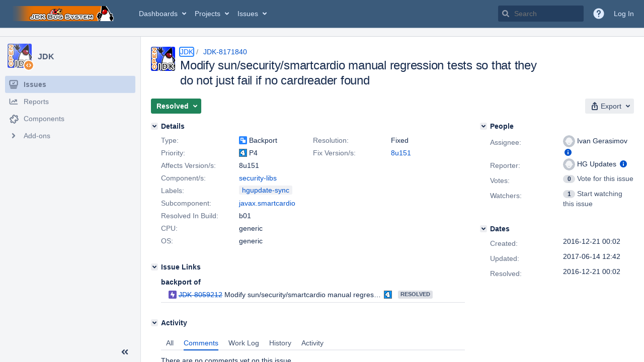

--- FILE ---
content_type: application/javascript
request_url: https://bugs.openjdk.org/F2g4WC/_4YN_3/vAg41/wUCCz/fr--Q/9cz7XbJpYbJtSQ/VSVqQ0Z-JAw/QG9Nc/VEOQ04B
body_size: 169619
content:
(function(){if(typeof Array.prototype.entries!=='function'){Object.defineProperty(Array.prototype,'entries',{value:function(){var index=0;const array=this;return {next:function(){if(index<array.length){return {value:[index,array[index++]],done:false};}else{return {done:true};}},[Symbol.iterator]:function(){return this;}};},writable:true,configurable:true});}}());(function(){Xc();qrI();l7I();var sr=function(nL){return ~nL;};var rn=function(){OL=["r5KQDVgQ4\"5-7\nQ","VHgM\x40A>","EBUtJK.:--\" S","^83","UM)","TA","0MP","[M]*","1\nG","!.7\n[KQI\"NC","=","3Mv","G58\x00883ZA","Z[UA\"GFQwQ^\x3f","\v.#;GNWH","SH;.3GKDI]P(,","*XJ`T\x3f4","&RWwAJW3:","]QC+5GU","_A^\'","/CTnSVt(:\x001/3","B[W\f)LBBPQK4","5\nRF[C","UKNH","\'5CJ","\x40YP\x3f","tmwi\n7\x00jnkoti ;`ycu+&\x40DEA^C2<\x3f1*Z_E_<2TPY]BkgC`hqX\r","&Ix","nOPT","^*VSSMZQ.0","HWE><3","N#\"LSy","iQ36\x004*\nXX(\\.L","5Z+4z0\\K-","YUA:\bD","jN\x40MH\x3f","to<","kGL","\t\x00AFRD,3KHO","{gB\"1=+\"jZZZ=7RBE","\x00","ah\rEK\n","#\nCFWH*MUX","\\\x40L=Q",".7N^gQVG","I.","DIEJg51","&8&","BLEQH","FHCAe9\'6<3","RJ\x40}.&OBUAJ","\n.fdqi\'lcnvgs7","h",".","\x001+"," />*[[FD*","2 +\nXJZY<3>lFLA","Zb","E(6=)\"\fAZFH","L;& &41AJ`B$)","8(5","p>#\fjNGI%+CTTPWT<=7\x07\vVIXr","7/\"AJ","K\"\v","PB]Y","T",";81","TUE[O0","92=\\\\]O&.V^BLYJ=0","kKS","\x40ZF*\b7PBRW","T5\"","SWSla","DQT\x3f\"QT","qJBD,\bPNDJLE.<:1\n[[","d","^\"","nsRp","YZSD!",".\"\fGJ\x40","5&VB","<","qC;5","","r\"NBOMMI #/&EJP","ATHTm>","F]R","\x00kO\"^ GS~TYV;8k)>P","2)PNPT<&VBBLYJ=0","^","HP",")E","AJB","EBUmLA7","\t","69-(PK","!.xSd","[K43&0TFXl+5GTR","02\v\\\\","V]W5919\bAF[C<","YH6","Z[UY&)pFUA","9++","VAZO3!\"\x00\nP]wB!\"ASHKV","C:%GU","WTDVyC\x3f;","D","5-","PK\x40","%>RBdVJK(","A\x40d_&.VNWA","<0\nF\x40YD:","/GJPz ,GU","\x405698)x\x40PH","24)FG","+W\x40HJKh\x3f; 5","\f5","8\"44WFXD;\b$JFOC]","896",";0A\x40YL;(L","kiqql","WTDVVE70","WLV3;=;>","GQP#","GJA>0 4&F","JB\x40","rAJR3625P]","&1","HM\"087]","FJ\x40d;*","FJ\x40","INJ]","(  4*\neCUT8.EOU","IWJ.=\x3f2.AG","681\x07TA\x40B\"","\fTCX~*\"LNTI","EMK",";9>","ouitm\'98PBQC;","RQW37843f[UY*","\"QSHIYP\x3f","<+KS","{gS\x3f7&41\nGpGN=7VxGQVG","4","\nCSI","%O\nUATA70&$","01/&Z]D<Q&NUDE\\]z\':3.R","\v9.","(P]U","hK","\x40 \vvdqA]V::8$\\\x40Z","^\x40p","\vPA]H+","rAL","57EJvD;&QL","WB!3PRBPWV","3A","EJBA","0GQ","k",")WJDVYF60","><$<3\f]jLN*3KHO","I;\'","c\tv","MKc\x3f;&<3\x00GiAC,.MI","QUE","WV","e,pr5N:j}\nB","h","\vPIUX#","VAZO3!=..\r\\C]Y6/CIFA","8\"","P[v_.\x07\"qNFJYH","$YLrB!\nGSSM[W","RKTCQJ45"," GSwKQG\x3f&","5-\"YFPB","\x3f\nctja|{\b>*gpch\r6\v","G","AHAT\x40)","\x40jMY&VF","/PHLA","pkZ*#PNWAJ{)6=-30SA",";>2PA\x40h#*GIU","xrATA4<9+ppfH,5FBS","\x407\n=.","4PD","n","b]N=4MAUwB<<1}\vCJ}# NO","EKW32","HW{E*!&8E_[_;#qNFJYH","K&4VkNE\\","RLQB.","22","\x40\x3f95\x07",".A[YogTFMM\\\x3f;9}1YZQ\r gV^QAt\x3f\'=.4ZAzL\"","2LDUMWJz}1)gF\nL[C;)VpHJ\\K-},|nFsOgY\\\r\x075).PWB+|}Jy(","MZV","<&PBEeJV;,2!;!\nG","WETQ\x3f::3\x07","C)\"\x074 TCfH,.TBE","<88 YWL;/FUP]I*!","ZAYH<&EB","(DA","k^*MPrPYP\x3f","iz","B","WSKLK9:","x.$U","53E\\","+\x00VN\x40D ","3\"","+.TBS","1","1*","Z=|","TKP_*4","FJK-&&"," G\x40GN \"","JBMLA(4;/g\vZJG\r!3WSKNM>0P5}`","0EGUC;*CT","\"YXL65\nSL\rchu<=+\",ZAZH,jgI\x40FTA>u 8( B|A|Cj\x40NU\r","^^=u","SH;9\"CCMAKW\'#.\"qN\x40L","(%","F.:","(LJNQKA>:\x07:","$PB\x40P]v\x3f& .\b[NXy&\"MRU","&Ei\x40I]","\":9(fL[]*45PHS","9(P","[NBD(3MU","%\\CP} 3fFUE","X\\yL7%(WDItWM4!","AL","WFgQTH\f0\'4(","9%:g"];};var tT=function(AL){return -AL;};var p0=function(Dh){if(Dh==null)return -1;try{var tl=0;for(var Az=0;Az<Dh["length"];Az++){var nG=Dh["charCodeAt"](Az);if(nG<128){tl=tl+nG;}}return tl;}catch(Mz){return -2;}};var rG=function KL(Th,UF){var AF=KL;var CO=HO(new Number(dj),Ek);var IR=CO;CO.set(Th);while(IR+Th!=A5){switch(IR+Th){case vE:{var Nr;Th-=N5;return GG.pop(),Nr=gz[Dn],Nr;}break;case GI:{Th+=w9;return GG.pop(),CD=nO,CD;}break;case mp:{var MR=UF[lg];GG.push(pJ);var pD=MR[QD(typeof gD()[pk(hq)],Fn([],[][[]]))?gD()[pk(Zq)](fD,hr):gD()[pk(Cl)](HL,dz)]||{};pD[gD()[pk(R0)](Dr,G0)]=qD()[UT(J7)](jT(jT(x0)),Gn,J7,vk),delete pD[ph()[v7(28)].apply(null,[1453,90,115])],MR[gD()[pk(Zq)](fD,hr)]=pD;GG.pop();Th-=PE;}break;case B5:{if(QD(WL,undefined)&&QD(WL,null)&&Bz(WL[qD()[UT(DF)](ql,sJ,zz,El)],Kl[b0])){try{var FL=GG.length;var XT=jT(Cj);var QR=Wg[qD()[UT(jh)].apply(null,[Fr,Ol,MP,WG])](WL)[gD()[pk(j7)].call(null,UP,hP)](qD()[UT(VJ)].apply(null,[jT(jT({})),fP,jT({}),Sl]));if(Bz(QR[qD()[UT(DF)](CF,sJ,xD,El)],qL)){kP=Wg[Xh()[vT(Dr)].call(null,Ll,Al)](QR[qL],Cn);}}catch(Wk){GG.splice(Br(FL,x0),Infinity,WT);}}Th-=xc;}break;case dw:{var XL;Th-=Mp;return GG.pop(),XL=VL[O7],XL;}break;case jQ:{var Xq;return GG.pop(),Xq=cl[Mn],Xq;}break;case Ww:{var W7;return GG.pop(),W7=kP,W7;}break;case tX:{var VL=UF[lg];var O7=UF[Cj];var YJ=UF[nf];GG.push(MQ);Wg[V7()[NL(DF)].call(null,CL,jL,cr,xD,H0)][ph()[v7(Cn)].apply(null,[HJ,Zq,wP])](VL,O7,QP(pj,[kF(typeof V7()[NL(UR)],'undefined')?V7()[NL(Cl)](cL,jT(jT([])),nD,wG,mq):V7()[NL(x0)](HQ,DF,gJ,sJ,qL),YJ,gD()[pk(fD)].call(null,xz,nq),jT(DF),R7()[VR(x0)](fD,lJ,jP,xD,gh),jT(DF),qD()[UT(sJ)](C0,WT,jT(jT([])),JL),jT(DF)]));Th+=sZ;}break;case vw:{var Nq=jD(typeof Wg[kF(typeof qD()[UT(WT)],Fn([],[][[]]))?qD()[UT(Lh)].apply(null,[jT(jT({})),Gq,T0,WF]):qD()[UT(rD)](QJ,AR,PR,Ik)][R7()[VR(k7)](hq,S7,Hl,XR,Vk)],QD(typeof qD()[UT(Fr)],Fn('',[][[]]))?qD()[UT(Pl)](jT([]),Or,Ur,dl):qD()[UT(Lh)](DD,Jq,QJ,KT))?qD()[UT(xO)].apply(null,[jT(DF),n0,jT(jT([])),IF]):gD()[pk(O0)].apply(null,[NO,cG]);Th-=Gf;var Dk=QD(typeof Wg[qD()[UT(rD)](dG,AR,Oz,Ik)][ph()[v7(pz)].call(null,fk,Zh,ZG)],qD()[UT(Pl)](mL,Or,QJ,dl))||QD(typeof Wg[QD(typeof Xh()[vT(n7)],Fn('',[][[]]))?Xh()[vT(O0)].call(null,NF,P7):Xh()[vT(qL)](jk,pP)][QD(typeof ph()[v7(kG)],Fn([],[][[]]))?ph()[v7(pz)].call(null,fk,jT(DF),ZG):ph()[v7(k7)].apply(null,[FD,J7,fr])],qD()[UT(Pl)].call(null,Fl,Or,MP,dl))?qD()[UT(xO)].apply(null,[WT,n0,Cn,IF]):gD()[pk(O0)].call(null,NO,cG);var Qr=jD(Wg[qD()[UT(rD)](Ur,AR,jT(x0),Ik)][Xh()[vT(O0)](NF,P7)][gD()[pk(bl)].call(null,VD,ZF)][ph()[v7(Vz)].apply(null,[p7,q7,pL])](gD()[pk(Zk)](Tn,MJ)),null)?qD()[UT(xO)](GJ,n0,jT(x0),IF):QD(typeof gD()[pk(SP)],Fn('',[][[]]))?gD()[pk(O0)](NO,cG):gD()[pk(Cl)](cL,Tl);var QG=jD(Wg[qD()[UT(rD)].apply(null,[qz,AR,k7,Ik])][Xh()[vT(O0)](NF,P7)][gD()[pk(bl)](VD,ZF)][ph()[v7(Vz)](p7,hF,pL)](Cr()[Kn(Zq)].apply(null,[O0,B7,gJ,Vz,jT({}),BD])),null)?qD()[UT(xO)].apply(null,[Tk,n0,VT,IF]):gD()[pk(O0)].apply(null,[NO,cG]);var cT=[Yk,wk,bR,Nq,Dk,Qr,QG];var nO=cT[V0()[xP(qL)].call(null,ED,Lh,l0,OD)](gD()[pk(NO)](Lz,ln));var CD;}break;case CY:{var AJ=UF[lg];GG.push(J4);var L8=AJ[gD()[pk(Zq)](fD,DV)]||{};L8[QD(typeof gD()[pk(Zh)],Fn([],[][[]]))?gD()[pk(R0)].apply(null,[Dr,wH]):gD()[pk(Cl)].apply(null,[kv,Hh])]=qD()[UT(J7)].apply(null,[pL,Gn,Fr,gh]),delete L8[ph()[v7(28)](1240,54,115)],AJ[gD()[pk(Zq)].apply(null,[fD,DV])]=L8;GG.pop();Th-=Mm;}break;case NX:{Th-=Jg;return parseInt(...UF);}break;case zZ:{var wS=UF[lg];GG.push(Zx);var x1=QP(pj,[V0()[xP(lJ)](rq,H0,Oz,P4),wS[DF]]);Th-=Jc;O4(x0,wS)&&(x1[qx()[p1(Dr)](fV,gx,XR,GJ,O0)]=wS[x0]),O4(Kl[Pl],wS)&&(x1[qD()[UT(zU)](jT(jT(DF)),HU,Ur,zh)]=wS[Cl],x1[Xh()[vT(Yx)](Tj,OU)]=wS[ql]),this[gD()[pk(Ms)](Al,mk)][gD()[pk(x0)](x8,VO)](x1);GG.pop();}break;case Bj:{GG.push(XV);var Yk=Wg[qD()[UT(rD)](LH,AR,qz,Ik)][QD(typeof gD()[pk(WT)],Fn([],[][[]]))?gD()[pk(Hl)](Oz,lU):gD()[pk(Cl)](AV,BC)]||Wg[Xh()[vT(O0)].apply(null,[NF,P7])][gD()[pk(Hl)](Oz,lU)]?qD()[UT(xO)].call(null,g4,n0,Lh,IF):QD(typeof gD()[pk(kG)],Fn([],[][[]]))?gD()[pk(O0)].call(null,NO,cG):gD()[pk(Cl)](FA,BA);Th-=zZ;var wk=jD(Wg[kF(typeof qD()[UT(PR)],'undefined')?qD()[UT(Lh)](J7,WA,KV,RB):qD()[UT(rD)](DD,AR,jT(DF),Ik)][Xh()[vT(O0)](NF,P7)][gD()[pk(bl)](VD,ZF)][ph()[v7(Vz)].call(null,p7,J7,pL)](kF(typeof R7()[VR(XN)],'undefined')?R7()[VR(O0)](n2,q7,JN,jL,AR):R7()[VR(k7)](hq,XH,Hl,Pl,Vk)),null)?qD()[UT(xO)].apply(null,[xD,n0,jT(x0),IF]):kF(typeof gD()[pk(mL)],'undefined')?gD()[pk(Cl)](cG,Ht):gD()[pk(O0)](NO,cG);var bR=jD(typeof Wg[gD()[pk(WT)].call(null,lH,jN)][R7()[VR(k7)](hq,Oz,Hl,VT,Vk)],qD()[UT(Pl)](lJ,Or,jP,dl))&&Wg[gD()[pk(WT)](lH,jN)][R7()[VR(k7)](hq,Dr,Hl,jT(jT([])),Vk)]?qD()[UT(xO)](A8,n0,t8,IF):gD()[pk(O0)](NO,cG);}break;case cZ:{var c2=UF[lg];GG.push(Tk);var Hv=c2[gD()[pk(Zq)](fD,MV)]||{};Hv[gD()[pk(R0)].apply(null,[Dr,qA])]=qD()[UT(J7)](GJ,Gn,N8,BV),delete Hv[kF(typeof ph()[v7(51)],'undefined')?ph()[v7(16)](430,jT(jT(0)),432):ph()[v7(28)](1023,35,115)],c2[gD()[pk(Zq)].call(null,fD,MV)]=Hv;GG.pop();Th-=pg;}break;case dg:{var vV;GG.push(mt);return vV=[Wg[QD(typeof gD()[pk(MP)],'undefined')?gD()[pk(WT)].apply(null,[lH,Xk]):gD()[pk(Cl)].apply(null,[AR,SS])][Xh()[vT(g1)](w0,Hl)]?Wg[gD()[pk(WT)].call(null,lH,Xk)][Xh()[vT(g1)](w0,Hl)]:ph()[v7(BD)](kL,zz,x0),Wg[gD()[pk(WT)](lH,Xk)][qD()[UT(bB)].apply(null,[XN,UP,zU,Tq])]?Wg[gD()[pk(WT)].call(null,lH,Xk)][qD()[UT(bB)](kB,UP,l0,Tq)]:ph()[v7(BD)](kL,jT([]),x0),Wg[QD(typeof gD()[pk(B7)],Fn([],[][[]]))?gD()[pk(WT)].call(null,lH,Xk):gD()[pk(Cl)].apply(null,[hq,A8])][V0()[xP(t8)].apply(null,[X4,Dr,fP,g2])]?Wg[gD()[pk(WT)](lH,Xk)][V0()[xP(t8)](X4,Dr,M2,g2)]:ph()[v7(BD)].apply(null,[kL,jT(x0),x0]),jD(typeof Wg[gD()[pk(WT)].call(null,lH,Xk)][kF(typeof gD()[pk(GJ)],Fn('',[][[]]))?gD()[pk(Cl)](Wv,VA):gD()[pk(l1)].apply(null,[DD,rv])],qD()[UT(Pl)].apply(null,[Oz,Or,Cn,I7]))?Wg[gD()[pk(WT)](lH,Xk)][QD(typeof gD()[pk(ds)],Fn([],[][[]]))?gD()[pk(l1)].apply(null,[DD,rv]):gD()[pk(Cl)](fC,bx)][qD()[UT(DF)](fV,sJ,G4,ll)]:tT(x0)],GG.pop(),vV;}break;case sj:{var cl=UF[lg];Th-=EE;var Mn=UF[Cj];var HV=UF[nf];GG.push(nA);Wg[V7()[NL(DF)].call(null,sC,rC,cr,rD,H0)][ph()[v7(Cn)](kR,XN,wP)](cl,Mn,QP(pj,[V7()[NL(x0)].apply(null,[R8,t8,gJ,kB,qL]),HV,gD()[pk(fD)](xz,dl),jT(DF),R7()[VR(x0)].call(null,fD,qz,jP,Fr,mC),jT(DF),qD()[UT(sJ)](VT,WT,rx,Eq),jT(DF)]));}break;case Zc:{var fN=UF[lg];GG.push(wG);var PN=QP(pj,[V0()[xP(lJ)](hv,H0,Dr,P4),fN[DF]]);O4(x0,fN)&&(PN[qx()[p1(Dr)](l0,Gd,XR,g4,O0)]=fN[x0]),O4(Cl,fN)&&(PN[qD()[UT(zU)](lJ,HU,jT([]),EV)]=fN[Kl[Pl]],PN[Xh()[vT(Yx)](fU,OU)]=fN[ql]),this[gD()[pk(Ms)](Al,Js)][gD()[pk(x0)](x8,Qt)](PN);GG.pop();Th-=Sj;}break;case p5:{var zS=UF[lg];GG.push(Ov);var QU=QP(pj,[V0()[xP(lJ)].call(null,d8,H0,XH,P4),zS[qw[Xh()[vT(Pl)](RG,pz)]()]]);O4(x0,zS)&&(QU[qx()[p1(Dr)](c4,gC,XR,hq,O0)]=zS[x0]),O4(Cl,zS)&&(QU[qD()[UT(zU)].call(null,H0,HU,QJ,Xr)]=zS[Kl[Pl]],QU[Xh()[vT(Yx)](kA,OU)]=zS[ql]),this[gD()[pk(Ms)](Al,EO)][kF(typeof gD()[pk(FV)],Fn([],[][[]]))?gD()[pk(Cl)].call(null,VV,dB):gD()[pk(x0)](x8,UO)](QU);Th+=kE;GG.pop();}break;case EE:{return String(...UF);}break;case bY:{Th-=H5;var WL=UF[lg];var kP;GG.push(WT);}break;case qj:{var gs=UF[lg];GG.push(OV);var zx=gs[gD()[pk(Zq)](fD,GR)]||{};zx[gD()[pk(R0)](Dr,n8)]=qD()[UT(J7)](sJ,Gn,hF,sG),delete zx[ph()[v7(28)].apply(null,[1556,46,115])],gs[QD(typeof gD()[pk(Mv)],'undefined')?gD()[pk(Zq)](fD,GR):gD()[pk(Cl)].call(null,AC,ON)]=zx;Th+=EQ;GG.pop();}break;case cQ:{var gz=UF[lg];var Dn=UF[Cj];Th-=tm;var QC=UF[nf];GG.push(sv);Wg[V7()[NL(DF)].call(null,JA,jT(jT(x0)),cr,A8,H0)][QD(typeof ph()[v7(PR)],Fn('',[][[]]))?ph()[v7(Cn)].apply(null,[EJ,T0,wP]):ph()[v7(k7)](FB,Q1,BD)](gz,Dn,QP(pj,[kF(typeof V7()[NL(lJ)],'undefined')?V7()[NL(Cl)](l1,jT(jT({})),n4,Zh,sC):V7()[NL(x0)].apply(null,[ZF,jT(x0),gJ,LH,qL]),QC,gD()[pk(fD)](xz,ls),jT(DF),QD(typeof R7()[VR(H0)],Fn([],[][[]]))?R7()[VR(x0)](fD,zU,jP,jT(x0),C8):R7()[VR(O0)].apply(null,[H1,zU,Gq,fD,w1]),jT(Kl[b0]),QD(typeof qD()[UT(R0)],Fn('',[][[]]))?qD()[UT(sJ)](wG,WT,t8,Xn):qD()[UT(Lh)](VT,DN,Pl,Hh),jT(DF)]));}break;}}};var Rd=function(){ZB=["\x6c\x65\x6e\x67\x74\x68","\x41\x72\x72\x61\x79","\x63\x6f\x6e\x73\x74\x72\x75\x63\x74\x6f\x72","\x6e\x75\x6d\x62\x65\x72"];};var cH=function J3(w2,W1){var FH=J3;while(w2!=Oc){switch(w2){case O:{for(var z4=DF;zC(z4,wA.length);++z4){qD()[wA[z4]]=jT(Br(z4,Lh))?function(){return QP.apply(this,[vX,arguments]);}:function(){var D2=wA[z4];return function(Y3,AS,vt,H4){var F1=P1(xD,AS,PR,H4);qD()[D2]=function(){return F1;};return F1;};}();}w2=Oc;}break;case bE:{w2+=H9;while(zC(cA,N1[ht[DF]])){Cr()[N1[cA]]=jT(Br(cA,H0))?function(){g8=[];J3.call(this,Wf,[N1]);return '';}:function(){var xC=N1[cA];var q2=Cr()[xC];return function(MN,LV,Ds,VS,hN,Pd){if(kF(arguments.length,DF)){return q2;}var VB=AA.call(null,PY,[MN,N2,Ds,N2,KH,Pd]);Cr()[xC]=function(){return VB;};return VB;};}();++cA;}}break;case qI:{for(var ct=DF;zC(ct,E2.length);++ct){ph()[E2[ct]]=jT(Br(ct,k7))?function(){return QP.apply(this,[Ob,arguments]);}:function(){var gB=E2[ct];return function(PS,M1,hx){var Gs=AB(PS,jT({}),hx);ph()[gB]=function(){return Gs;};return Gs;};}();}w2+=fE;}break;case WI:{w2+=p5;while(Bz(ft,DF)){if(QD(rd[ZB[Cl]],Wg[ZB[x0]])&&Pv(rd,cS[ZB[DF]])){if(v4(cS,pV)){xt+=AA(sg,[Vv]);}return xt;}if(kF(rd[ZB[Cl]],Wg[ZB[x0]])){var ms=A2[cS[rd[DF]][DF]];var f3=J3.apply(null,[L5,[M2,Fn(Vv,GG[Br(GG.length,x0)]),rd[x0],ms,ft]]);xt+=f3;rd=rd[DF];ft-=QP(Mg,[f3]);}else if(kF(cS[rd][ZB[Cl]],Wg[ZB[x0]])){var ms=A2[cS[rd][DF]];var f3=J3(L5,[G4,Fn(Vv,GG[Br(GG.length,x0)]),DF,ms,ft]);xt+=f3;ft-=QP(Mg,[f3]);}else{xt+=AA(sg,[Vv]);Vv+=cS[rd];--ft;};++rd;}}break;case cK:{w2-=FE;return R4;}break;case RI:{w2=Oc;for(var mH=DF;zC(mH,Sd[wU[DF]]);++mH){V7()[Sd[mH]]=jT(Br(mH,Cl))?function(){Nx=[];J3.call(this,nf,[Sd]);return '';}:function(){var TA=Sd[mH];var cv=V7()[TA];return function(IH,X3,Ld,mS,Cs){if(kF(arguments.length,DF)){return cv;}var vh=J3(XY,[IH,S7,Ld,rC,Cs]);V7()[TA]=function(){return vh;};return vh;};}();}}break;case sb:{var E2=W1[lg];w2+=T5;Fd(E2[DF]);}break;case Q:{return st;}break;case Mw:{return [tT(O0),FV,tT(x8),tT(g4),wG,Or,Lh,tT(k7),lJ,qL,tT(O0),FV,tT(fD),Dr,tT(xO),tT(ql),tT(xO),tT(Lh),Cn,tT(H0),lJ,tT(lJ),rD,Cl,tT(hq),O0,tT(Fl),x8,fD,tT(O0),tT(O0),xO,Lh,tT(O0),tT(Dr),tT(x0),fD,tT(Cl),tT(rD),lJ,tT(J7),Fl,tT(Cl),hq,H0,tT(Zq),zz,x8,tT(x8),tT(Ur),Lh,tT(Lh),hq,tT(g4),fP,tT(hq),tT(xO),tT(FV),rD,x0,tT(lJ),fD,Lh,tT(fD),hq,tT(lJ),tT(x0),Oz,tT(rN),hq,fD,tT(x0),tT(O0),ql,tT(Cl),rD,tT(ql),tT(wV),x0,Cn,tT(Dr),tT(qL),H0,tT(Pl),qL,xO,x0,tT(x8),wV,Cl,tT(k7),FV,tT(hq),Dr,Lh,qL,qL,tT(rD),lJ,Cl,tT(fV),x8,xO,tT(Lh),tT(xO),Cl,Cl,O0,tT(O0),hq,H0,tT(Mt),wV,x8,tT(Lh),Lh,R0,xO,tT(lJ),ql,tT(XH),DF,fD,tT(hq),vA,FV,tT(FV),tT(Cl),wV,tT(Q1),c4,tT(FV),x8,tT(fD),tT(ds),tT(rD),fD,tT(Q1),QJ,x8,tT(O0),tT(Dr),hq,tT(lJ),rD,tT(zU),hq,l0,tT(hq),tT(Oz),tT(fD),k7,x0,tT(wV),Fl,T0,tT(ql),tT(Ur),Pl,tT(Cl),Cl,ql,tT(sJ),k7,O0,Cl,tT(Cn),DF,Cn,tT(Cn),DF,tT(k7),UR,H0,Dr,tT(N8),jL,tT(GJ),O0,Cl,[DF],tT(N8),hq,tT(fD),Pl,tT(Cl),qL,tT(Cl),tT(qL),tT(lJ),tT(FV),ql,Cn,tT(xO),x0,tT(ql),rD,tT(XR),wG,Or,x0,x0,tT(qL),Or,tT(hq),O0,tT(q7),xO,xO,hq,tT(k7),tT(Cl),FV,tT(Pl),tT(ql),Cl,rD,tT(hq),lJ,tT(wV),lJ,XN,sJ,tT(sJ),tT(GJ),vA,Ms,DF,tT(Lh),tT(Dr),FV,tT(PR),Zq,b0,hq,tT(rD),tT(rS),dG,qL,DF,ql,tT(Dr),H0,tT(xO),Lh,tT(O0),tT(FV),lJ,tT(qL),H0,tT(qL),tT(R0),R0,O0,tT(Pl),lJ,tT(Ms),q7,Pl,tT(rD),[DF],tT(zz),Cn,hq,tT(ql)];}break;case Yc:{var zs=DF;w2+=WX;while(zC(zs,dd.length)){var zv=jx(dd,zs);var lx=jx(hA.Qj,GU++);Kd+=AA(sg,[O8(sr(O8(zv,lx)),JS(zv,lx))]);zs++;}}break;case PY:{w2+=Fb;ZV=Br(P8,GG[Br(GG.length,x0)]);}break;case RZ:{for(var NV=DF;zC(NV,qt[qD()[UT(DF)].call(null,Fl,sJ,MP,VI)]);NV=Fn(NV,x0)){(function(){GG.push(ks);var Y2=qt[NV];var nB=zC(NV,LS);var JV=nB?QD(typeof gD()[pk(DF)],Fn('',[][[]]))?gD()[pk(DF)].call(null,Vz,Vf):gD()[pk(Cl)](CS,V3):qD()[UT(x0)](XR,wG,N2,Ap);var PV=nB?Wg[qD()[UT(ql)](jT(jT(DF)),k4,Al,Tp)]:Wg[Xh()[vT(DF)].apply(null,[R1,Iv])];var G8=Fn(JV,Y2);qw[G8]=function(){var gN=PV(nU(Y2));qw[G8]=function(){return gN;};return gN;};GG.pop();}());}w2+=Uj;}break;case Ep:{w2=Oc;return xt;}break;case Gf:{for(var Ix=DF;zC(Ix,lv[ZB[DF]]);++Ix){qx()[lv[Ix]]=jT(Br(Ix,Lh))?function(){pV=[];J3.call(this,OI,[lv]);return '';}:function(){var kH=lv[Ix];var Jt=qx()[kH];return function(r2,sV,Bx,Jx,ld){if(kF(arguments.length,DF)){return Jt;}var nd=J3.apply(null,[L5,[St,sV,Bx,jP,ld]]);qx()[kH]=function(){return nd;};return nd;};}();}w2+=kw;}break;case Xb:{w2+=QK;while(Bz(jU,DF)){if(QD(JB[UB[Cl]],Wg[UB[x0]])&&Pv(JB,J1[UB[DF]])){if(v4(J1,L3)){R4+=AA(sg,[nv]);}return R4;}if(kF(JB[UB[Cl]],Wg[UB[x0]])){var rU=KS[J1[JB[DF]][DF]];var ps=J3(pY,[jU,rU,JB[x0],KV,Fn(nv,GG[Br(GG.length,x0)])]);R4+=ps;JB=JB[DF];jU-=QP(ZZ,[ps]);}else if(kF(J1[JB][UB[Cl]],Wg[UB[x0]])){var rU=KS[J1[JB][DF]];var ps=J3(pY,[jU,rU,DF,ds,Fn(nv,GG[Br(GG.length,x0)])]);R4+=ps;jU-=QP(ZZ,[ps]);}else{R4+=AA(sg,[nv]);nv+=J1[JB];--jU;};++JB;}}break;case xb:{var wA=W1[lg];w2=O;lS(wA[DF]);}break;case D5:{w2=Oc;return [[tT(FV),H0,tT(Cl),wG],[]];}break;case Hf:{w2=Oc;return [x0,Dr,O0,tT(x8),tT(hq),Pl,lJ,Lh,[Cl],tT(rD),j7,ql,tT(Dr),tT(H0),lJ,tT(Mt),x8,Cl,Cl,Cn,x0,tT(Cl),tT(wV),x8,[DF],tT(H0),Or,tT(zU),[Lh],x8,tT(x8),tT(Cl),Pl,tT(x0),tT(xO),qL,tT(Dr),Pl,tT(Tk),tT(x0),tT(x0),Cl,H0,tT(Cl),tT(rD),k7,tT(qL),[qL],wV,[DF],tT(ql),j7,hq,qL,tT(pC),XH,FV,hq,tT(Cn),xO,ql,tT(Lh),x8,tT(PR),DD,tT(hq),Pl,tT(Ms),N8,lJ,tT(Cn),O0,tT(Dr),lJ,tT(Zh),rD,UR,fD,tT(Cl),ql,qL,tT(x0),tT(FV),tT(x0),tT(Fl),tT(q7),ZC,H0,Pl,tT(S7),GJ,FV,DF,tT(Lh),lJ,tT(b0),R0,ql,tT(Dr),tT(x8),x8,tT(Lh),ql,x0,lJ,O0,x8,O0,tT(qL),tT(Cl),wV,vA,wV,[Cl],tT(j7),fV,qL,[DF],tT(XR),[x0],fD,DF,tT(Lh),tT(Cl),tT(Lh),xO,O0,tT(XR),wG,Or,tT(lJ),hq,tT(Cn),x0,lJ,tT(lJ),lJ,tT(WT),hq,tT(fD),tT(lJ),Or,Cn,tT(ql),qL,DF,tT(O0),tT(Dr),tT(FV),xO,xO,tT(xO),lJ,tT(qL),tT(Lh),Cn,DF,tT(Cn),H0,tT(x0),qL,tT(qL),Cl,ql,ql,tT(Dr),tT(sJ),wV,x8,tT(fD),x8,DF,tT(x8),Cl,qL,tT(R0),[x0],tT(FV),H0,tT(Cl),x0,hq,[ql],tT(x0),Lh,x0,tT(x8),xO,tT(XR),[Lh],DF,j7,tT(Pl),tT(ql),Cl,rD,tT(hq),lJ,tT(wV),lJ,tT(l0),[qL],Lh,tT(Cl),tT(ql),wV,tT(Cl),tT(H0),tT(vA),wG,Or,fD,tT(x0),tT(O0),ql,hq,tT(qL),x0,Dr,tT(Dr),Cl,tT(H0),x8,tT(FV),tT(fD),k7,tT(Lh),Dr,tT(O0),tT(Cl),lJ,tT(xO),Cl,Dr,tT(xO),x0,Cn,tT(Dr),XN,sJ,tT(sJ),tT(GJ),Zq,b0,hq,tT(rD),tT(rS),dG,qL,tT(DD),Pl,tT(Pl),jP,hq,ql,tT(rC),xD,Cl,tT(FV),FV,tT(Dr),tT(XR),fV,Zq,tT(ql),O0,tT(Lh),tT(rD),lJ,x0,q7,hq,tT(hq),lJ,tT(wV),x8,tT(qL),ql,tT(lJ),xO,tT(Lh),tT(xO),Cl,Cl,tT(sJ),xO,hq,tT(k7),Pl,Lh,tT(Lh),tT(Dr),DF,DF,pL,tT(rD),hq,qL,tT(Lh),ql,tT(x8),qL,tT(ql),x8,tT(x8),tT(XH),x0,g4,tT(sJ),tT(x0),kB,tT(FV),DF,tT(x0),lJ,UR,Or,tT(x0),tT(qL),tT(hq),ql,ql,DF,tT(rD),hq,H0,hq,[ql],fD,tT(x0),H0,tT(xO),qL,Dr,tT(k7),tT(x0),x0,x0,tT(x8),x8,x0,tT(Cl),tT(lJ),fD,tT(O0)];}break;case XE:{w2+=C;Rt=[[tT(xO),H0,tT(x0)],[J7,tT(wV),hq,H0],[tT(lJ),tT(H0),Cl],[tT(fD),Pl,tT(Cl)],[l0,tT(xO),x0],[Ms,tT(Dr),tT(xO)]];}break;case nf:{w2=RI;var Sd=W1[lg];}break;case Hb:{while(Bz(jV,DF)){if(QD(kV[wU[Cl]],Wg[wU[x0]])&&Pv(kV,M8[wU[DF]])){if(v4(M8,Nx)){st+=AA(sg,[ZV]);}return st;}if(kF(kV[wU[Cl]],Wg[wU[x0]])){var Kv=Rt[M8[kV[DF]][DF]];var UC=J3(XY,[Fn(ZV,GG[Br(GG.length,x0)]),T0,kV[x0],Kv,jV]);st+=UC;kV=kV[DF];jV-=QP(Kj,[UC]);}else if(kF(M8[kV][wU[Cl]],Wg[wU[x0]])){var Kv=Rt[M8[kV][DF]];var UC=J3.call(null,XY,[Fn(ZV,GG[Br(GG.length,x0)]),jT({}),DF,Kv,jV]);st+=UC;jV-=QP(Kj,[UC]);}else{st+=AA(sg,[ZV]);ZV+=M8[kV];--jV;};++kV;}w2-=vc;}break;case Yb:{w2+=Qc;if(zC(OB,dA.length)){do{Xh()[dA[OB]]=jT(Br(OB,qL))?function(){return QP.apply(this,[Rc,arguments]);}:function(){var xv=dA[OB];return function(sU,RC){var tU=hA.apply(null,[sU,RC]);Xh()[xv]=function(){return tU;};return tU;};}();++OB;}while(zC(OB,dA.length));}}break;case pY:{var jU=W1[lg];var J1=W1[Cj];var JB=W1[nf];var cx=W1[XE];var mA=W1[JE];if(kF(typeof J1,UB[ql])){J1=L3;}w2+=ZZ;var R4=Fn([],[]);nv=Br(mA,GG[Br(GG.length,x0)]);}break;case wf:{return Kd;}break;case dZ:{GG.pop();w2+=Xp;}break;case kE:{w2+=sK;while(zC(j4,YS.length)){var Id=jx(YS,j4);var bH=jx(AB.bQ,q3++);hB+=AA(sg,[O8(sr(O8(Id,bH)),JS(Id,bH))]);j4++;}}break;case Kj:{w2+=Xf;pV=[FV,tT(Cn),qL,tT(ql),FV,DF,tT(xO),hq,tT(Cn),tT(vA),fP,x0,ql,tT(O0),ql,tT(fD),tT(Cl),xO,tT(N8),vA,tT(qL),ql,tT(wV),H0,tT(Cl),ql,fD,xO,tT(Cn),tT(N8),[xO],tT(T0),[xO],tT(fD),tT(Cl),Pl,x0,Ur,x0,tT(x0),tT(B7),tT(Cl),x8,tT(wV),qL,tT(b0),R0,tT(fD),Cn,tT(T0),q7,ql,tT(Cl),x0,tT(FV),tT(x0),[Cl],[Cl],hq,tT(lJ),x0,Cn,tT(Dr),tT(x0),tT(Or),b0,hq,tT(rD),Cl,qL,x0,Dr,O0,tT(x8),tT(lJ),[x0],DF,j7,tT(Pl),tT(ql),Cl,rD,tT(hq),lJ,tT(wV),lJ,tT(x8),Or,tT(k7),FV,tT(hq),Dr,Lh,tT(sJ),Dr,[Dr],x0,tT(xO),x0,tT(XN),x8,fD,tT(O0),x0,Dr,O0,tT(x8),tT(Or),fV,tT(xO),x0,Ms,DF,tT(Lh),tT(Dr),tT(sJ),wV,j7,tT(Fl),Pl,FV,x0,tT(qL),tT(ql),tT(FV),lJ,x0,tT(x8),wV,Cl,tT(Mt),[x0],tT(x0),Yx,tT(XR),jL,tT(WT),Dr,fD,DF,tT(Lh),tT(zU),tT(xO),DF,tT(lJ),tT(xO),x0,ql,Dr,Dr,XN,DF,lJ,tT(k7),FV,tT(lJ),DF,hq,tT(ds),q7,lJ,O0,tT(sJ),Pl,qL,qL,qL,tT(Cn),x0,x8,tT(XR),XN,x0,Dr,O0,tT(xO),lJ,tT(Dr),rD,tT(Or),H0,tT(Cl),rD,tT(xO),lJ,tT(fD),tT(fP),kB,DF,tT(Cl),tT(fD),XN,Dr,tT(hq),tT(sJ),xO,hq,tT(k7),tT(O0),tT(qL),Pl,[Dr],tT(OC),ZC,x8,tT(lJ),x8,tT(xO),lJ,tT(wV),tT(QJ),pC,fD,tT(xO),x0,tT(O0),tT(Oz),M2,x0,Pl,tT(wV),[DF],x0,x0,x0,x0,x0,x0,x0,x0,x0,x0,x0,x0,Dr,[DF],x0,x0,x0,x0,x0,x0,x0,x0,x0,x0,x0,x0,tT(l1),x0,x0,x0,x0,x0,x0,x0,x0,x0,tT(rD),Lh,rD,tT(Cl),FV,tT(l0),zz,tT(Lh),wV,Cl,tT(Pl),ql,tT(Lh),x8,tT(Mt),[x0],tT(H0),Or,qL,tT(ql),tT(Cl),O0,tT(XR),UR,H0,tT(Cl),tT(O0),FV,tT(Cl),tT(hq),tT(H0),tT(k7),g4,tT(Cl),Dr,tT(lJ),xO];}break;case p5:{return [[x0,x0,x0,x0,x0,x0,x0,x0,x0,x0,x0,x0,x0],[sJ,Lh,tT(O0),rD,x0,tT(x8),fD,ql],[DF,DF,DF,DF],[],[],[],[],[FV,tT(Dr),tT(xO),wV,tT(xO),H0,tT(x0)],[],[],[],[j7,Dr,qL,tT(qL)]];}break;case Wf:{var N1=W1[lg];var cA=DF;w2+=SI;}break;case Z9:{w2+=P9;var F3=W1[lg];var M3=W1[Cj];var Kd=Fn([],[]);var GU=H3(Br(F3,GG[Br(GG.length,x0)]),Cn);var dd=zN[M3];}break;case dc:{var CN=W1[lg];hA=function(vs,GS){return J3.apply(this,[Z9,arguments]);};return tv(CN);}break;case XY:{var P8=W1[lg];var Ox=W1[Cj];var kV=W1[nf];w2=PY;var M8=W1[XE];var jV=W1[JE];if(kF(typeof M8,wU[ql])){M8=Nx;}var st=Fn([],[]);}break;case kp:{w2+=bY;z8=[tT(x0),zz,tT(UR),Cn,tT(T0),sJ,Lh,tT(O0),Cn,H0,tT(x0),tT(pC),k7,fV,wV,tT(xO),lJ,tT(wV),DF,qL,rD,tT(hq),lJ,tT(wV),lJ,tT(x8),H0,wV,tT(sJ),xO,hq,tT(Or),x8,tT(FV),hq,tT(ql),[hq],tT(l0),zz,Lh,[ql],tT(Or),tT(Lh),wV,tT(R0),XN,tT(XH),UR,hq,Cl,tT(fD),tT(fD),H0,Dr,tT(hq),FV,tT(qL),tT(Cl),tT(O0),FV,tT(FV),lJ,x0,wV,tT(lJ),tT(H0),Cl,tT(rN),dG,qL,tT(O0),hq,fD,tT(x0),DF,tT(hq),tT(Cl),wV,[Dr],fD,tT(xO),Dr,[hq],tT(jL),WS,tT(ql),[ql],tT(jL),jP,tT(rD),hq,qL,tT(Lh),ql,tT(XN),x8,rD,tT(rD),FV,tT(xO),Pl,x0,tT(kB),Ms,Cl,[DF],tT(Mt),tT(x0),tT(Cn),wV,tT(sJ),tT(Or),ql,qL,tT(H0),qL,tT(xO),tT(qL),tT(FV),H0,tT(Cl),tT(lJ),Dr,xO,tT(H0),tT(hq),rD,DF,x0,tT(x8),x8,tT(FV),tT(Cl),FV,tT(Mt),wV,Dr,[O0],FV,tT(Cl),Dr,tT(J7),zz,tT(Lh),ql,x0,lJ,tT(l0),XR,ql,[DF],H0,tT(Fl),Or,lJ,tT(qL),Dr,qL,tT(hq),tT(xO),x8,[Dr],tT(j7),x8,tT(Lh),Pl,tT(Lh),tT(xD),XR,tT(lJ),x0,Cn,tT(Dr),tT(x0),Cl,tT(ql),tT(xO),wV,tT(Pl),wV,g4,ql,Cn,tT(wV),lJ,tT(H0),tT(ql),[ql],[Cl],b0,fP,DF,tT(xO),tT(XH),fV,xO,tT(wV),ql,DF,tT(xO),tT(GJ),XH,vA,x0,tT(qL),Or,tT(hq),O0,[Cl],dG,qL,DF,x0,fD,tT(Cl),ql,tT(Lh),tT(Dr),FV,tT(FV),tT(x0),tT(Cl),Dr,tT(Yx),R0,tT(fD),tT(lJ),rD,tT(Lh),tT(ql),Cn,tT(wV),wV,tT(Cl),Dr,tT(x0),zz,tT(b0),tT(Cl),FV,tT(Ms),UR,[O0],hq,H0,tT(x0),tT(J7),Al,tT(fP),lJ,H0,tT(N8),x8,fD,tT(O0),x0,tT(x8),Cl,O0,tT(x0),zz,tT(Al),N8,q7,tT(qL),H0,tT(Pl),qL,tT(qL),tT(Cl),lJ,tT(xO),Cl,Dr,tT(x8),x0,zz,tT(g4),tT(qL)];}break;case SI:{w2+=zb;return [[tT(J7),B7,tT(x0),tT(qL),x0,tT(x0),Lh,x0],[],[tT(PR),Zq,b0,hq,tT(rD),tT(rS)],[tT(Cl),x0,fD],[],[],[],[tT(xO),H0,tT(x0)],[tT(Dr),O0,tT(O0)],[tT(Lh),hq,H0]];}break;case M9:{return hB;}break;case OI:{var lv=W1[lg];w2+=UX;}break;case xf:{w2=RZ;var qt=W1[lg];var LS=W1[Cj];var nU=AA(cw,[]);GG.push(DH);}break;case sK:{var dA=W1[lg];tv(dA[DF]);var OB=DF;w2-=pI;}break;case L5:{var s4=W1[lg];var IS=W1[Cj];var rd=W1[nf];w2=WI;var cS=W1[XE];var ft=W1[JE];if(kF(typeof cS,ZB[ql])){cS=pV;}var xt=Fn([],[]);Vv=Br(IS,GG[Br(GG.length,x0)]);}break;case qm:{var CU=W1[lg];var SN=W1[Cj];var Cd=W1[nf];var hB=Fn([],[]);var q3=H3(Br(CU,GG[Br(GG.length,x0)]),Or);w2=kE;var YS=Td[Cd];var j4=DF;}break;}}};var jD=function(wB,tV){return wB!=tV;};var RN=function(){return cH.apply(this,[Wf,arguments]);};var H3=function(MB,qd){return MB%qd;};var Pv=function(L4,O1){return L4>=O1;};var EH=function(){return Wg["Math"]["floor"](Wg["Math"]["random"]()*100000+10000);};var RS=function(){js=["\x61\x70\x70\x6c\x79","\x66\x72\x6f\x6d\x43\x68\x61\x72\x43\x6f\x64\x65","\x53\x74\x72\x69\x6e\x67","\x63\x68\x61\x72\x43\x6f\x64\x65\x41\x74"];};var HB=function V4(Sh,dx){'use strict';var FC=V4;switch(Sh){case PY:{var IC=dx[lg];GG.push(MS);var r1;return r1=IC&&v4(qx()[p1(DF)].call(null,ds,b3,x2,O0,O0),typeof Wg[Xh()[vT(lJ)](lR,fD)])&&kF(IC[gD()[pk(ql)].call(null,n7,D)],Wg[Xh()[vT(lJ)](lR,fD)])&&QD(IC,Wg[kF(typeof Xh()[vT(T0)],Fn('',[][[]]))?Xh()[vT(qL)](dh,Ol):Xh()[vT(lJ)](lR,fD)][qD()[UT(H0)].call(null,jT(jT(DF)),Fl,xD,JR)])?ph()[v7(Q1)](tf,rC,b0):typeof IC,GG.pop(),r1;}break;case mg:{var dS=dx[lg];return typeof dS;}break;case lg:{var KC=dx[lg];var tN=dx[Cj];var Sx=dx[nf];GG.push(IN);KC[tN]=Sx[kF(typeof V7()[NL(H0)],Fn(qD()[UT(fD)].apply(null,[kB,NO,jT(jT({})),AK]),[][[]]))?V7()[NL(Cl)].apply(null,[BV,xO,cL,VT,Cv]):V7()[NL(x0)].call(null,DC,Dr,gJ,C0,qL)];GG.pop();}break;case TI:{var VC=dx[lg];var pU=dx[Cj];var dC=dx[nf];return VC[pU]=dC;}break;case Yg:{var Z4=dx[lg];var k3=dx[Cj];var KU=dx[nf];GG.push(MA);try{var XA=GG.length;var IA=jT({});var r8;return r8=QP(pj,[gD()[pk(R0)](Dr,v3),kF(typeof qD()[UT(FV)],Fn('',[][[]]))?qD()[UT(Lh)](jT(jT(DF)),k1,DD,lB):qD()[UT(J7)](VJ,Gn,Dr,gL),QD(typeof ph()[v7(J7)],'undefined')?ph()[v7(b0)](jr,vA,R3):ph()[v7(k7)](gv,Yx,rV),Z4.call(k3,KU)]),GG.pop(),r8;}catch(PA){GG.splice(Br(XA,x0),Infinity,MA);var WN;return WN=QP(pj,[gD()[pk(R0)].apply(null,[Dr,v3]),kF(typeof ph()[v7(hq)],Fn([],[][[]]))?ph()[v7(k7)](UU,R0,fv):ph()[v7(zz)](hd,qz,rD),ph()[v7(b0)](jr,b0,R3),PA]),GG.pop(),WN;}GG.pop();}break;case fb:{return this;}break;case vX:{var Qs=dx[lg];var Rv;GG.push(rx);return Rv=QP(pj,[qD()[UT(B7)](rS,O0,rN,px),Qs]),GG.pop(),Rv;}break;case Zm:{return this;}break;case dj:{return this;}break;case pY:{GG.push(I1);var Zt;return Zt=QD(typeof Xh()[vT(Pl)],'undefined')?Xh()[vT(CF)](Vd,QH):Xh()[vT(qL)].apply(null,[Dr,Zs]),GG.pop(),Zt;}break;case Mg:{var m8=dx[lg];GG.push(xV);var Ys=Wg[V7()[NL(DF)](gH,x8,cr,t8,H0)](m8);var Nv=[];for(var f1 in Ys)Nv[gD()[pk(x0)](x8,FO)](f1);Nv[ph()[v7(UR)](U1,jT([]),dG)]();var Ts;return Ts=function th(){GG.push(NC);for(;Nv[qD()[UT(DF)].apply(null,[Vz,sJ,Pl,wr])];){var Zd=Nv[V7()[NL(k7)](Od,VJ,bC,l1,ql)]();if(O4(Zd,Ys)){var Ls;return th[V7()[NL(x0)].apply(null,[kA,R0,gJ,dG,qL])]=Zd,th[gD()[pk(l0)](X1,v3)]=jT(qw[qD()[UT(ZC)].apply(null,[N8,MP,M2,v3])]()),GG.pop(),Ls=th,Ls;}}th[gD()[pk(l0)].call(null,X1,v3)]=jT(DF);var fs;return GG.pop(),fs=th,fs;},GG.pop(),Ts;}break;case X5:{GG.push(Vx);this[gD()[pk(l0)](X1,k8)]=jT(DF);var Ed=this[gD()[pk(Ms)](Al,W8)][DF][gD()[pk(Zq)](fD,zH)];if(kF(ph()[v7(zz)](mU,Q1,rD),Ed[gD()[pk(R0)](Dr,Ft)]))throw Ed[QD(typeof ph()[v7(x8)],'undefined')?ph()[v7(b0)](gl,wV,R3):ph()[v7(k7)](kS,Zq,lV)];var T4;return T4=this[ph()[v7(St)].call(null,K2,mL,R0)],GG.pop(),T4;}break;case Om:{var Lx=dx[lg];GG.push(XB);var SA;return SA=Lx&&v4(QD(typeof qx()[p1(sJ)],Fn([],[][[]]))?qx()[p1(DF)].apply(null,[dG,Gx,x2,N8,O0]):qx()[p1(Lh)].call(null,KH,X2,O2,wV,pH),typeof Wg[Xh()[vT(lJ)](ER,fD)])&&kF(Lx[gD()[pk(ql)](n7,U3)],Wg[Xh()[vT(lJ)].apply(null,[ER,fD])])&&QD(Lx,Wg[Xh()[vT(lJ)].call(null,ER,fD)][qD()[UT(H0)](fV,Fl,Ms,dq)])?QD(typeof ph()[v7(sJ)],'undefined')?ph()[v7(Q1)].call(null,Od,jT([]),b0):ph()[v7(k7)].apply(null,[TC,wV,Xt]):typeof Lx,GG.pop(),SA;}break;case pw:{var tB=dx[lg];return typeof tB;}break;case Vg:{var mN=dx[lg];GG.push(gC);var wv;return wv=mN&&v4(QD(typeof qx()[p1(ql)],'undefined')?qx()[p1(DF)](B7,q8,x2,q7,O0):qx()[p1(Lh)].call(null,jT(jT([])),hs,O2,xD,Or),typeof Wg[Xh()[vT(lJ)].apply(null,[tP,fD])])&&kF(mN[gD()[pk(ql)](n7,AD)],Wg[Xh()[vT(lJ)](tP,fD)])&&QD(mN,Wg[Xh()[vT(lJ)](tP,fD)][qD()[UT(H0)].call(null,fD,Fl,sJ,Jr)])?QD(typeof ph()[v7(x0)],'undefined')?ph()[v7(Q1)].apply(null,[wT,x8,b0]):ph()[v7(k7)](s8,jP,mC):typeof mN,GG.pop(),wv;}break;case Rf:{var W2=dx[lg];return typeof W2;}break;case Ff:{var pv=dx[lg];GG.push(Ex);var QA;return QA=pv&&v4(qx()[p1(DF)](Ms,lA,x2,FV,O0),typeof Wg[QD(typeof Xh()[vT(N2)],Fn([],[][[]]))?Xh()[vT(lJ)](Dz,fD):Xh()[vT(qL)](vd,DU)])&&kF(pv[gD()[pk(ql)](n7,BV)],Wg[Xh()[vT(lJ)].call(null,Dz,fD)])&&QD(pv,Wg[Xh()[vT(lJ)](Dz,fD)][qD()[UT(H0)](jT(DF),Fl,ql,FJ)])?ph()[v7(Q1)](gS,jT(DF),b0):typeof pv,GG.pop(),QA;}break;case bm:{var Kx=dx[lg];return typeof Kx;}break;case TZ:{var j2=dx[lg];GG.push(K4);var YB;return YB=j2&&v4(QD(typeof qx()[p1(N8)],Fn(qD()[UT(fD)](A8,NO,lJ,Tj),[][[]]))?qx()[p1(DF)].apply(null,[DD,H2,x2,fV,O0]):qx()[p1(Lh)].call(null,Ms,BU,gV,Q1,LN),typeof Wg[Xh()[vT(lJ)].apply(null,[BR,fD])])&&kF(j2[gD()[pk(ql)](n7,U1)],Wg[Xh()[vT(lJ)].apply(null,[BR,fD])])&&QD(j2,Wg[Xh()[vT(lJ)].apply(null,[BR,fD])][qD()[UT(H0)](zB,Fl,hq,Nh)])?ph()[v7(Q1)].apply(null,[F2,jT(jT([])),b0]):typeof j2,GG.pop(),YB;}break;case YZ:{var sA=dx[lg];return typeof sA;}break;case VX:{var A4=dx[lg];var F4=dx[Cj];var Vs=dx[nf];GG.push(NA);A4[F4]=Vs[V7()[NL(x0)](Jq,jT(x0),gJ,LH,qL)];GG.pop();}break;}};var Rs=function(Pt,Xs){return Pt^Xs;};var jA=function(J2,q4){return J2/q4;};var Vh=function(Vt){return Wg["unescape"](Wg["encodeURIComponent"](Vt));};var qw;var p3=function(DS,Bt){return DS*Bt;};var pS=function(HA){var Yt=0;for(var Os=0;Os<HA["length"];Os++){Yt=Yt+HA["charCodeAt"](Os);}return Yt;};var O4=function(VN,M4){return VN in M4;};var Ut=function(){Td=[",9\r:)$\x07eFhc","q","3=(Z\"S(1LE(\\\n3%=9","\r5l&\b","0<!0-13F#\x07\v#.^","2,;5\x0703/_3+;*RY#","s\"o\n\f","\x000*4U37>.\x3f",";,)59+_5,","\"*96^E",";",">(><(S\"4>7;KW)]",":.\nR[(A_9*9504B%","%=.B3","!4/Y!","HA>","L_%","3*^[",">/W ","0-)*","i\t:8:I_;KX\t*%.","K=&%$\x3f!52Xy>,\x3fHU\x3fGZ9","\b4/)x7:",".JI7-\"\r:=.X0hl.]UbG.0%\f:14E3","359","4.H","^E\x3f\"",":930\v8T;\x3f\nIW.EC#1\f5\x3f%(4Y8",")\'VT\"B"," >\b\r892C\"\x409*R\x40(",")\t79/","53","=ZX;OY","302Y$","X\"Y","\'*<Z",":3+\n-;:2","2,;5\x07012B\x3f1","(2\'=)Y$5*4=O_\"\x40","*%>>","y:>\f","e\"649","9+\'9\x07!","#9!2U","F$<\x3f-Hw8ZE=9:9&","\x3fO_;K\n: (2","(","8Z3:4*}C!Bc)","%","\t\n 3=%3\x00",">",";GHw","&9","\nS46\'ljq(\x40O\x3f7%m\f\b ;4Xv004*Z_#KX","\r8)1","5_2:4","(>,","{\x40k",",!;,,","\"&*w",":,;IE(","<,T[FK\x3f&)9","Y}fz","\x3f9\t:*8","0;U","OY8MB(8-","2/*2^f,Wo\x3f$&\x3f",">WD9>,>5,8S5;-S","3F:","=T[=BO93","di=BK4!;$;\f!T\x3f;30\\i",".AF!3*9481S%\x00\f39UW!]","I!3(\x3f\b\r892C\"","GD=#=%0","*0","mGYm8&9|\r!9/W4:","HS#Z","8\x3f*zB9\\C/#=(","9","/((\x07=$q3\x07;,Z[>oZ$","066;_w=\\k=(.7\v3:","%42X3=*7<^D","*3=5\t0&2X3<9<-^B",")*I_=~X\".0\v.\v8/D9,","vn","#O\\3; "," >\x3fZ3\x00","_:","Y85*(/",";:0O","\t:).S;)\x3f","","!=>,R\x40(\\k>/\'.0\x3f(B9",".fA","12T\x3f:","}\t)",":9x6.B9",">ZE=","","4<D3#030O\\E:%,\x3f|49):\x3f","6","/8X2","VY8]O","38IW Ki%$& 58","\\F8",".ZQ(w","2TQ$\x40","\n1W%\x07\b;*RD\fBO\x3f\"","u\tl&6&X9wn5|jfntiI6\x3fVF(Jr;\x3f=q","~9\"5\n!9/\f5>(-^","3\x3f9>Bv#3/9RX","(7","2-:","\f\'30Sv!:71OSmjO>==\",D58A3","\\S9K&\x3f-",">(9","$:418","|-03+}7Nq0;BGOD\x3fx","hy",":.\x3f",";CF\"\\^>",">:\t","\x3f/9"," /","9^BGM%\'9.\v%%\vW::)",">7HF!OS7$(","<./","5B\"eqg","\t{63\x3f3^X9",";*","5\x00+",")KL$8,.\v%9/B/","7+","\x3f_9:.,RU\f~c#0%$;\f!",":.*^DA_#\"",";!)Y$8\x3f\vKR,ZO>","\n%.\v89}f5\f7^A(\\","*3=3\n!9%B","5!(\x3f73%",".FK\x3f&)9%!","\f","/57UB(\\N\"!\'","yqWanr.MP%7:-\\S1qTfwFKa=.je",")S.\x07>(;Z","(%8G#,.","\r\f<B>!:)+WB","!,/;\b",".","zFP1","8K`,By9$","5!\x3f3\t0\x3f\\","53R9,z^R$O\n:(49u\f1C1^64~O#OG$5i5\n>|_4>(\'","429Y;&\n",")*TD,IO","*S44\b;UR(\\O\x3f","\f^Z!3,%70((F>.+IS","K=&$2\v\'\n8D%04","rX","TX.BC.=","\"!(2","mE#%=\x3f)\x07!3/","3=T","E(\x40N\x003:>=0","\x07:1-W$17_","]F$5,",":D7+\x3f:",",/2\x3fUB\"C","pq","<Vi>T",";!*X0*;IB4jO>5;$,:..","D(.=","/)D\x3f8","8IW KY","XO#2&\x3fn","FE.=>,*u1W%","{Yk\f\x3f*\n\x3fw>)zt\x40A\f2>\fnw5<\x3fxD\fop~7x7f8nw*aFl}4z%\r\x3fu%%\x00qt|82\b\x00\"Ue1,;js\flI\b\vo%,Td*zn\fk2>\f\x07f.W\"Xt\fol~\b-g0(t2\x07ztHKu\b\f%R!2\r5n|\faY\f\b%S`$nw99Pw(`x>%>4R!2>b)f`=4$.%\x3fw53c,Lw\fk\f\x00|o%.e\x07l)zw\f{;8.%>u\x071<>)zu\x40I\x07.%\tG!20X|\ffA\f2>\f79;w\x005i|)Yk\n4)>f2t4-q}kf\b\f%\x00\b+G!2\t2S\feY\f\"\x00\"od795u\x40i|2\b\"\"w7+)zu\x40L)a>%9nu\x0713+)zuB\x40u<>%/S\x070-qe)VF!o;:%w%lqeoA\f`>\f\'+X3q[h~\b\x07>27R!2\x3f0X|\ffI\f\'i\'>R!2\f\vn|\ffI\f{.%\vd\x07l)zwv;.%w\vlquA\f.%884u\x071<>)zuCc\x075o%%c\x07Xw\fCcx\x3f\x00\"T\x00Hw\fBZ\v>\b%/w\x00>Xwo7{i>3W;3OE/zN;5\v%\x07/lR8\r\x3fWu(Da\x3f\b\x0737G!2\x3f0_\feY\f%l\x0780(l.}m|x>%nw%%8W\\{\f>\b%4/t8/83i\x40)I\f\x07(=/wmuv`}\x00\x00%7G!2miO,y#>\b%4/w8\"j\x3fxD\fop2\x07,8\x3fw\x072\bn_~<Yk\f{%/w;6\x3fxD\fo`\v.%/w99Pw<Yk$\x07i%/w;\v)~w\fOY\f\'\v\'nw1jHw\fE`2>\f\x07f.W\"Xt\fom\x3f\b\x075+70-qBA\f3o%%a\x07+)zuBF~\b/>i3R\x3fHw\f\x40l\x07=%Z}\\-zr\x07K\x3f\b\x075+4/w85y\feY\f$|\x00\"U%%;jw\vYk\f.%_8\n|D\fo`5(>%;R!28mCx\"\b\n.%%a2;xe\fok\f\x3fz.%S3X-q_OY\f\'\v&hw\x003\nl)Yk\b5&\rp!2\tcD\fok\t\x3f\'&/w9\'\r\tQ&Ik\f\b>4/w85uwD\foke>%0g\vlqzA\f.%8(u\x071<>)zuxo\x075o%a1Xw\fCN\x3f\x00\"U\x07Xw\fBN,\x3f\x00\"e1Xw\fCB\x3f\x00\"cgC\fo`\x07\b&<\x3fw:=1yU)Yk%\"%\x3fw\x005Olh~\b7\rhw\x00i\x40|9\fxl\x00\"oe93iZyR!4)\x00\rp!6\x3fHw\fC^i&\r7\rS\x07%jg\n~Y\f\"\v\'/w!iY)Yk\f&%7G!2\t},fI\f{*\x07\"\rp!6\x3fHw\fEp,i%$/w;y\fvA3\"\"b5o;Xw\x40`%4$*\rp!6\n\feY\f\f|4\x004nw%28\x40.I{\f>\b%\x009/w5\'yvA\f\'>\f0mWuN.\x40{\b\v.%hw8\x3fq\feY\f\f|4\x004nw=(8mXs\flI\b\x07\"g\x006\x3fy\x40A\f\'>\f\x07$Ud%80jn\fk\'>\f5w\x3fHw\fEp,e(>%><u\x077-zp\x00Y\f\"\vR\"t5<+)zu,l~\v2>\rT%+\x00\t.`x\x00\v208)l\x07\"hrw\fok\v&\"w>K+)zuE\x07>%\nnG!2\b2ID\fok\v84.%/c5}ch`\x07\x07%\t6ebf!sl&Ik\f\b($hT!-}}n\x3f\b\f$/w4-qX{L\x3f\b\fT%/w9-Xw`%5{\n1>7w2\fzwONx>%84u\x070-q\x00)A\f\'>\f1f$WF1)~w\fOY\f\"\v1/w)\v>qF/CI\f\"o;)jHwBd}5$!)>-\x3fw5\bhHw\fBd,.%\ta8+)zuBM\f\"b;9+)zuCc\x07>%>i4S\x070-qE|I\b\n.%a\x3fZD\fo`\x07.&8$1T;o;jtZ{\f\b\f enw6(+)zuxB\'>\f7;w+-zqvA\f2>\f9;w+)zu/BBg\b\f%;eg\vlqsA\f.%883u\x071<>)ztIA\f.%>m4u\x071<>)zuiE\x075o%0c\x07+)zuxC\x3f\b\x07)3\rG!2\bP|\feY\f$|\"T\x00laEy#2*%4/w;Fjt)Yk{%4\x07>+l%>jw\vYo\f>%883u\x070-qsvA\f3=i%/u1790uZy}>\b%$/w;1bHw\fBN,\'>\f>g\x3f{\'\x00\br|\feY\f<.%3loA-qsvA\f3=i%/u1790uZy}>\b%;77\x003_X\foC\x3f\b\x07=27G!29\x3fHw\fCB>%883d`\x005il(hx\'&\"U5&9lm|/\x40{\f:9\x005iGi\x3f\b\x07(3\r\x3ft;\v383_,o{\'>\f6-/w9/Hw\fxf)&\"b5o;Xw\fl$5>\"\"w0-q[A\f\'>\f1/w92Pw(Zx>\'5U8=3\t\t\vYo\f\'&\"b5o;Xw\fl$5>\"\"w\x07\"+)zuF\'>\f7d7w$-qC~]`>\f&:(nw0-qbYA\f\'>\f=8=/w)l;\t]/N~\b5/t5l_L)il42&&S\x070-ab)f`=4$.%G!2\x3f0_\feY\f%l\x0780(l.}~<Yk%\"%7R!2\f3\v|\feY\f\"x=\x00\"T%*\x00miYom\x3f\b\x07\v\x00\bw2\ns\x40fI\f%\x07\'/w9+\rXwCR!4$)l\rG!2\f3\n\feY\f\"x=\x00\"od795}ok\fhu8+)z.il45{;\rw\x072Hw\fB`.%)a7\x002qzom\x3f\b\x07\b>e9/w9\v\x00)PwOY\f%(K/w24/Hw\fE^\'>\f1g8G!2\f\vn|\fir\x3f\b\f>4/t8/83i\x40)I\fx4\x00803o!)94Be\fok\f|50] enw9\n9Pw)Yk\f(>%9\nu\x0713c(ZX\fok\x070.%03F!2]p\feY\f%>3=ew\"}^)Yk2#&%/`","/;8S704","\x3f\x006<R9\"/5\x3fHX+O{&/.(8\x3f;Z\t &7<TZ","14;Ia$J^%",";\n+8T26,;Ii(XK!#(99","(XO#\"$1\r!4Y;+(7Xw8ZE=9:9"];};var kN=function(vv){var A1=1;var N3=[];var zt=Wg["Math"]["sqrt"](vv);while(A1<=zt&&N3["length"]<6){if(vv%A1===0){if(vv/A1===A1){N3["push"](A1);}else{N3["push"](A1,vv/A1);}}A1=A1+1;}return N3;};var O8=function(GB,QB){return GB&QB;};var Bv=function(TH){return Wg["Math"]["floor"](Wg["Math"]["random"]()*TH["length"]);};var qC=function(){return cH.apply(this,[sb,arguments]);};var gt=function K3(X8,BS){'use strict';var qv=K3;switch(X8){case XE:{GG.push(WT);var fH;return fH=jT(jT(Wg[qD()[UT(rD)](jT(DF),AR,Lh,RU)][qD()[UT(rx)].call(null,pC,g3,l0,c4)])),GG.pop(),fH;}break;case OI:{GG.push(Uv);try{var pA=GG.length;var Px=jT(jT(lg));var N4=Fn(Wg[qD()[UT(VT)](ZC,Vz,R0,U2)](Wg[qD()[UT(rD)].apply(null,[XR,AR,l0,PU])][qD()[UT(KH)](jT(jT(DF)),fV,jT(x0),v8)]),xN(Wg[kF(typeof qD()[UT(Or)],Fn('',[][[]]))?qD()[UT(Lh)](g4,fx,zU,KT):qD()[UT(VT)](Vz,Vz,B7,U2)](Wg[qD()[UT(rD)].call(null,Pl,AR,pC,PU)][qD()[UT(Fr)].call(null,N8,WF,l1,tt)]),x0));N4+=Fn(xN(Wg[qD()[UT(VT)](Oz,Vz,jT([]),U2)](Wg[kF(typeof qD()[UT(zU)],Fn('',[][[]]))?qD()[UT(Lh)].call(null,S7,x4,pL,X2):qD()[UT(rD)](kB,AR,KV,PU)][ph()[v7(dG)](Zv,T0,XN)]),Kl[Pl]),xN(Wg[qD()[UT(VT)].apply(null,[rx,Vz,jT(jT(x0)),U2])](Wg[qD()[UT(rD)](jT({}),AR,N8,PU)][QD(typeof ph()[v7(j7)],'undefined')?ph()[v7(Oz)].apply(null,[T2,Yx,n0]):ph()[v7(k7)](qS,Ms,R3)]),ql));N4+=Fn(xN(Wg[kF(typeof qD()[UT(pC)],'undefined')?qD()[UT(Lh)](j7,Vz,jT(x0),hP):qD()[UT(VT)].call(null,jT(jT([])),Vz,jT(x0),U2)](Wg[qD()[UT(rD)](C0,AR,g4,PU)][ph()[v7(A8)].apply(null,[G1,x0,lN])]),Kl[sJ]),xN(Wg[qD()[UT(VT)](fP,Vz,T0,U2)](Wg[qD()[UT(rD)](jT([]),AR,lJ,PU)][QD(typeof gD()[pk(fP)],Fn([],[][[]]))?gD()[pk(DD)].call(null,ss,dV):gD()[pk(Cl)].call(null,F8,Ax)]),qL));N4+=Fn(xN(Wg[qD()[UT(VT)](jT(DF),Vz,jT(jT([])),U2)](Wg[QD(typeof qD()[UT(H0)],Fn([],[][[]]))?qD()[UT(rD)].call(null,rD,AR,jT(jT(DF)),PU):qD()[UT(Lh)](jT(DF),c4,Fr,DN)][ph()[v7(WS)](WU,DD,N2)]),H0),xN(Wg[QD(typeof qD()[UT(KH)],Fn('',[][[]]))?qD()[UT(VT)].call(null,B7,Vz,jP,U2):qD()[UT(Lh)](ds,w3,jT(jT(DF)),gV)](Wg[qD()[UT(rD)].apply(null,[t8,AR,GJ,PU])][V0()[xP(k7)](Jd,wV,c4,Pl)]),Dr));N4+=Fn(xN(Wg[qD()[UT(VT)].apply(null,[Tk,Vz,wV,U2])](Wg[qD()[UT(rD)](wG,AR,b0,PU)][gD()[pk(LH)].apply(null,[DF,WV])]),O0),xN(Wg[qD()[UT(VT)](H0,Vz,jT(DF),U2)](Wg[qD()[UT(rD)].call(null,jT({}),AR,jT(jT([])),PU)][kF(typeof qD()[UT(S7)],'undefined')?qD()[UT(Lh)](Tk,SV,fV,C4):qD()[UT(KV)].call(null,jT(jT(DF)),n7,jT(DF),xF)]),hq));N4+=Fn(xN(Wg[kF(typeof qD()[UT(vA)],'undefined')?qD()[UT(Lh)](XN,GH,b0,xz):qD()[UT(VT)](x0,Vz,jT(x0),U2)](Wg[qD()[UT(rD)](jT({}),AR,hq,PU)][kF(typeof gD()[pk(Cn)],Fn([],[][[]]))?gD()[pk(Cl)].apply(null,[qV,KV]):gD()[pk(c4)].call(null,UR,Hd)]),Cn),xN(Wg[qD()[UT(VT)](jT({}),Vz,l0,U2)](Wg[qD()[UT(rD)](T0,AR,jT(x0),PU)][ph()[v7(WT)](k2,A8,gA)]),xO));N4+=Fn(xN(Wg[qD()[UT(VT)].call(null,jT(DF),Vz,T0,U2)](Wg[qD()[UT(rD)](xD,AR,t8,PU)][Xh()[vT(ZC)](l8,Oz)]),fD),xN(Wg[QD(typeof qD()[UT(XR)],Fn('',[][[]]))?qD()[UT(VT)].apply(null,[S7,Vz,Cl,U2]):qD()[UT(Lh)].call(null,T0,Tx,fV,Fs)](Wg[qD()[UT(rD)].apply(null,[N2,AR,Tk,PU])][qD()[UT(OC)](jT({}),bU,kB,FR)]),Kl[g4]));N4+=Fn(xN(Wg[kF(typeof qD()[UT(Cn)],'undefined')?qD()[UT(Lh)](DF,ss,FV,Ch):qD()[UT(VT)].apply(null,[QJ,Vz,Pl,U2])](Wg[kF(typeof qD()[UT(DF)],Fn([],[][[]]))?qD()[UT(Lh)](qL,Ur,jT(DF),BB):qD()[UT(rD)](lJ,AR,x8,PU)][gD()[pk(Vz)](US,cN)]),rD),xN(Wg[kF(typeof qD()[UT(qz)],'undefined')?qD()[UT(Lh)].call(null,jT(jT({})),kt,CF,px):qD()[UT(VT)](jT(jT([])),Vz,xO,U2)](Wg[qD()[UT(rD)].call(null,R0,AR,jT({}),PU)][Xh()[vT(dG)].call(null,X0,bU)]),FV));N4+=Fn(xN(Wg[qD()[UT(VT)].apply(null,[Ur,Vz,jT({}),U2])](Wg[qD()[UT(rD)](UR,AR,Zq,PU)][gD()[pk(rC)](PR,M7)]),k7),xN(Wg[qD()[UT(VT)](jT(DF),Vz,XN,U2)](Wg[qD()[UT(rD)].call(null,KH,AR,jT(jT(DF)),PU)][V7()[NL(XN)].apply(null,[Jd,fD,NB,CF,Pl])]),Kl[XN]));N4+=Fn(xN(Wg[qD()[UT(VT)](rx,Vz,xD,U2)](Wg[qD()[UT(rD)](XR,AR,Oz,PU)][QD(typeof ph()[v7(NO)],Fn([],[][[]]))?ph()[v7(GJ)].apply(null,[jC,jT(jT([])),Or]):ph()[v7(k7)].apply(null,[Ot,Fr,EA])]),qw[qD()[UT(N2)](jh,B7,jT([]),I3)]()),xN(Wg[kF(typeof qD()[UT(Or)],Fn('',[][[]]))?qD()[UT(Lh)](jT(jT(x0)),ZG,wV,rC):qD()[UT(VT)].call(null,hq,Vz,jT(jT(DF)),U2)](Wg[QD(typeof qD()[UT(g4)],Fn('',[][[]]))?qD()[UT(rD)].apply(null,[jh,AR,Fl,PU]):qD()[UT(Lh)].apply(null,[jT([]),Wh,C0,WC])][QD(typeof ph()[v7(k7)],Fn([],[][[]]))?ph()[v7(Ur)](MJ,Cl,Qx):ph()[v7(k7)](Nt,ZC,sx)]),qw[V0()[xP(wV)].apply(null,[P7,Lh,Vz,DF])]()));N4+=Fn(xN(Wg[qD()[UT(VT)].apply(null,[jT(x0),Vz,Tk,U2])](Wg[qD()[UT(rD)].apply(null,[T0,AR,Cl,PU])][gD()[pk(S7)](l8,bV)]),Kl[j7]),xN(Wg[qD()[UT(VT)].call(null,jT(jT(x0)),Vz,Ms,U2)](Wg[qD()[UT(rD)].apply(null,[jT(x0),AR,jT([]),PU])][gD()[pk(PR)](hv,mq)]),sJ));N4+=Fn(xN(Wg[QD(typeof qD()[UT(xD)],'undefined')?qD()[UT(VT)](jT([]),Vz,qL,U2):qD()[UT(Lh)].call(null,Or,ln,XN,mv)](Wg[kF(typeof qD()[UT(pC)],Fn('',[][[]]))?qD()[UT(Lh)](mL,jN,jT(x0),sv):qD()[UT(rD)](VT,AR,pC,PU)][qx()[p1(lJ)](C0,Jd,Tt,rD,Q1)]),g4),xN(Wg[qD()[UT(VT)].call(null,Cn,Vz,kB,U2)](Wg[qD()[UT(rD)].apply(null,[jT(jT([])),AR,vA,PU])][kF(typeof qD()[UT(x0)],Fn('',[][[]]))?qD()[UT(Lh)](Cl,Bs,sJ,x0):qD()[UT(M2)](VJ,pz,ds,KN)]),XN));N4+=Fn(xN(Wg[qD()[UT(VT)].apply(null,[g4,Vz,Ms,U2])](Wg[qD()[UT(rD)](WS,AR,S7,PU)][gD()[pk(QH)].apply(null,[nD,Wx])]),Kl[N8]),xN(Wg[qD()[UT(VT)](rC,Vz,Lh,U2)](Wg[qD()[UT(rD)].call(null,PR,AR,Cn,PU)][gD()[pk(rx)](OU,IU)]),N8));N4+=Fn(xN(Wg[qD()[UT(VT)](sJ,Vz,Or,U2)](Wg[qD()[UT(rD)].call(null,jT([]),AR,mL,PU)][qD()[UT(hF)](VT,gA,wG,GA)]),Kl[wG]),xN(Wg[qD()[UT(VT)](jT(DF),Vz,VJ,U2)](Wg[kF(typeof qD()[UT(Q1)],'undefined')?qD()[UT(Lh)].apply(null,[jT(jT(DF)),k1,hq,jt]):qD()[UT(rD)](J7,AR,LH,PU)][qD()[UT(zB)](WT,r3,jh,c1)]),Q1));N4+=Fn(xN(Wg[qD()[UT(VT)].call(null,jT(jT(x0)),Vz,jT(DF),U2)](Wg[qD()[UT(rD)](jT({}),AR,LH,PU)][Xh()[vT(Oz)](qU,pL)]),Kl[Q1]),xN(Wg[qD()[UT(VT)].apply(null,[DD,Vz,t8,U2])](Wg[QD(typeof qD()[UT(ds)],Fn([],[][[]]))?qD()[UT(rD)](zz,AR,XR,PU):qD()[UT(Lh)](jT(jT(x0)),mx,Vz,sS)][Xh()[vT(A8)].call(null,MC,EN)]),zz));N4+=Fn(xN(Wg[qD()[UT(VT)](jT(jT(x0)),Vz,QJ,U2)](Wg[qD()[UT(rD)](jT({}),AR,xO,PU)][kF(typeof qD()[UT(XH)],Fn([],[][[]]))?qD()[UT(Lh)].call(null,KV,TC,lJ,cs):qD()[UT(G4)](jT({}),g4,zU,MU)]),q7),xN(Wg[qD()[UT(VT)].call(null,jT(jT(DF)),Vz,j7,U2)](Wg[QD(typeof qD()[UT(Zq)],'undefined')?qD()[UT(rD)](Or,AR,rN,PU):qD()[UT(Lh)](J7,Dr,PR,lC)][qD()[UT(mL)].call(null,jP,x2,jh,kS)]),T0));N4+=Fn(Fn(xN(Wg[qD()[UT(VT)](Vz,Vz,Fr,U2)](Wg[kF(typeof Xh()[vT(Cl)],Fn([],[][[]]))?Xh()[vT(qL)](ZF,H1):Xh()[vT(O0)](W8,P7)][Xh()[vT(WS)](l2,OC)]),qw[ph()[v7(pC)](l8,fV,zB)]()),xN(Wg[QD(typeof qD()[UT(qL)],Fn([],[][[]]))?qD()[UT(VT)].apply(null,[jT({}),Vz,rN,U2]):qD()[UT(Lh)](A8,Cl,jT([]),sh)](Wg[qD()[UT(rD)](Zh,AR,wV,PU)][Xh()[vT(WT)](ZS,dG)]),vA)),xN(Wg[qD()[UT(VT)](jT(jT(DF)),Vz,CF,U2)](Wg[qD()[UT(rD)].call(null,A8,AR,DF,PU)][gD()[pk(VT)].call(null,qH,Qd)]),fV));var Ct;return Ct=N4[Xh()[vT(J7)](kC,Tk)](),GG.pop(),Ct;}catch(B4){GG.splice(Br(pA,x0),Infinity,Uv);var xS;return xS=gD()[pk(O0)].call(null,NO,Dv),GG.pop(),xS;}GG.pop();}break;case nf:{var kU=BS[lg];GG.push(r4);try{var Q2=GG.length;var Dd=jT(Cj);if(kF(kU[QD(typeof gD()[pk(ZC)],Fn('',[][[]]))?gD()[pk(WT)](lH,Ss):gD()[pk(Cl)].apply(null,[kv,wC])][kF(typeof R7()[VR(k7)],Fn(QD(typeof qD()[UT(hq)],'undefined')?qD()[UT(fD)].call(null,g4,NO,jT([]),Mh):qD()[UT(Lh)].call(null,jL,PR,KH,E1),[][[]]))?R7()[VR(O0)].call(null,KH,ds,k8,WS,RB):R7()[VR(k7)](hq,Zq,Hl,jT(jT(x0)),Gt)],undefined)){var SC;return SC=R7()[VR(wV)](Cl,zU,R3,jT(jT({})),Dx),GG.pop(),SC;}if(kF(kU[gD()[pk(WT)](lH,Ss)][R7()[VR(k7)](hq,C0,Hl,jT({}),Gt)],jT({}))){var Wt;return Wt=gD()[pk(O0)].call(null,NO,ED),GG.pop(),Wt;}var W4;return W4=qD()[UT(xO)].apply(null,[q7,n0,jT(jT(x0)),YH]),GG.pop(),W4;}catch(kx){GG.splice(Br(Q2,x0),Infinity,r4);var C1;return C1=gD()[pk(KH)](S7,cU),GG.pop(),C1;}GG.pop();}break;case A5:{var vC=BS[lg];var bs=BS[Cj];GG.push(kt);if(jD(typeof Wg[Xh()[vT(O0)](pH,P7)][V7()[NL(j7)].apply(null,[gJ,Ur,gU,c4,H0])],qD()[UT(Pl)](N8,Or,WT,lt))){Wg[Xh()[vT(O0)].apply(null,[pH,P7])][V7()[NL(j7)](gJ,b0,gU,Cn,H0)]=qD()[UT(fD)](zz,NO,GJ,NC)[qD()[UT(zz)](jT({}),Al,Zh,fA)](vC,QD(typeof gD()[pk(VT)],'undefined')?gD()[pk(g4)](hF,dh):gD()[pk(Cl)].call(null,Ax,WS))[qD()[UT(zz)].apply(null,[x8,Al,dG,fA])](bs,R7()[VR(Pl)].apply(null,[Zq,Or,HU,hq,TB]));}GG.pop();}break;case pj:{var FS=BS[lg];var xA=BS[Cj];GG.push(G0);if(jT(rA(FS,xA))){throw new (Wg[gD()[pk(Or)].call(null,pP,MF)])(Cr()[Kn(Pl)].call(null,vA,b0,S3,mL,H0,n1));}GG.pop();}break;case vX:{var bt=BS[lg];var Et=BS[Cj];GG.push(zz);var m1=Et[ph()[v7(DD)].call(null,KN,fD,j7)];var bv=Et[gD()[pk(VJ)](QH,R2)];var C2=Et[QD(typeof gD()[pk(KV)],'undefined')?gD()[pk(Mv)].call(null,BA,YV):gD()[pk(Cl)].apply(null,[t4,bx])];var bA=Et[qD()[UT(gA)](VT,QH,Ms,k8)];var L1=Et[ph()[v7(LH)](Y8,Al,Q8)];var zV=Et[kF(typeof Xh()[vT(VJ)],'undefined')?Xh()[vT(qL)](l2,D1):Xh()[vT(Tt)](S8,Z2)];var f8=Et[kF(typeof Xh()[vT(Ms)],Fn([],[][[]]))?Xh()[vT(qL)](Is,xU):Xh()[vT(pC)].apply(null,[j8,k4])];var V8=Et[ph()[v7(c4)].apply(null,[CC,jT(jT(x0)),Lh])];var HC;return HC=qD()[UT(fD)].apply(null,[WT,NO,jT(jT(DF)),s2])[qD()[UT(zz)](fV,Al,LH,q7)](bt)[qD()[UT(zz)](wV,Al,KH,q7)](m1,gD()[pk(NO)](Lz,b8))[qD()[UT(zz)].call(null,Q1,Al,Mt,q7)](bv,gD()[pk(NO)](Lz,b8))[qD()[UT(zz)](lJ,Al,wG,q7)](C2,QD(typeof gD()[pk(lJ)],'undefined')?gD()[pk(NO)](Lz,b8):gD()[pk(Cl)].call(null,c8,wt))[qD()[UT(zz)].call(null,J7,Al,jT(x0),q7)](bA,gD()[pk(NO)].apply(null,[Lz,b8]))[qD()[UT(zz)](MP,Al,mL,q7)](L1,gD()[pk(NO)](Lz,b8))[kF(typeof qD()[UT(Al)],Fn('',[][[]]))?qD()[UT(Lh)](rS,R8,fD,Wx):qD()[UT(zz)].call(null,jT({}),Al,UR,q7)](zV,gD()[pk(NO)].call(null,Lz,b8))[qD()[UT(zz)].call(null,jT(jT(x0)),Al,jT(jT(x0)),q7)](f8,gD()[pk(NO)].call(null,Lz,b8))[qD()[UT(zz)].call(null,x0,Al,mL,q7)](V8,kF(typeof Xh()[vT(rN)],Fn('',[][[]]))?Xh()[vT(qL)].apply(null,[mV,gS]):Xh()[vT(XN)](Gv,ds)),GG.pop(),HC;}break;case Ff:{GG.push(hq);var P3=jT(jT(lg));try{var Q3=GG.length;var LB=jT(Cj);if(Wg[qD()[UT(rD)](Zh,AR,KV,Y1)][qx()[p1(fD)](jT(jT({})),Xt,rD,NO,fD)]){Wg[QD(typeof qD()[UT(R0)],Fn([],[][[]]))?qD()[UT(rD)](jT(jT([])),AR,MP,Y1):qD()[UT(Lh)].apply(null,[wG,QN,rx,El])][kF(typeof qx()[p1(qL)],Fn([],[][[]]))?qx()[p1(Lh)](R0,Kt,kB,rC,hv):qx()[p1(fD)](M2,Xt,rD,fV,fD)][kF(typeof gD()[pk(Vz)],Fn([],[][[]]))?gD()[pk(Cl)](b4,S1):gD()[pk(I2)](HU,hV)](kF(typeof Xh()[vT(FV)],Fn([],[][[]]))?Xh()[vT(qL)](Cx,ZA):Xh()[vT(rx)].call(null,g4,SP),R7()[VR(g4)].apply(null,[Lh,hF,qz,J7,Gd]));Wg[qD()[UT(rD)](jT(DF),AR,J7,Y1)][qx()[p1(fD)].apply(null,[jT(jT({})),Xt,rD,kB,fD])][qD()[UT(CV)].call(null,OC,FU,qz,g2)](Xh()[vT(rx)].apply(null,[g4,SP]));P3=jT(jT({}));}}catch(K1){GG.splice(Br(Q3,x0),Infinity,hq);}var Sv;return GG.pop(),Sv=P3,Sv;}break;case XY:{GG.push(p8);var TN=V7()[NL(q7)](nN,Fr,Oz,rC,Cl);var nx=gD()[pk(gA)](wG,hS);for(var Qv=DF;zC(Qv,P7);Qv++)TN+=nx[qD()[UT(lJ)].apply(null,[GJ,VJ,sJ,OS])](Wg[gD()[pk(Cn)](h8,qk)][ph()[v7(xD)](P2,jT([]),vA)](p3(Wg[gD()[pk(Cn)](h8,qk)][qD()[UT(QJ)](jT(jT(DF)),ZU,XH,R1)](),nx[qD()[UT(DF)](MP,sJ,fP,dr)])));var c3;return GG.pop(),c3=TN,c3;}break;case X5:{var At=BS[lg];GG.push(U2);var vB=R7()[VR(wV)](Cl,VJ,R3,zB,mB);try{var cB=GG.length;var wN=jT(Cj);if(At[gD()[pk(WT)].call(null,lH,Wp)][gD()[pk(CV)].apply(null,[St,VU])]){var dU=At[gD()[pk(WT)](lH,Wp)][gD()[pk(CV)](St,VU)][Xh()[vT(J7)].call(null,fR,Tk)]();var q1;return GG.pop(),q1=dU,q1;}else{var E8;return GG.pop(),E8=vB,E8;}}catch(T3){GG.splice(Br(cB,x0),Infinity,U2);var GV;return GG.pop(),GV=vB,GV;}GG.pop();}break;case xb:{var sB=BS[lg];GG.push(JC);var T1=QD(typeof gD()[pk(G4)],Fn('',[][[]]))?gD()[pk(pP)](Hl,hC):gD()[pk(Cl)].call(null,Zh,XB);var vU=QD(typeof gD()[pk(Cl)],'undefined')?gD()[pk(pP)](Hl,hC):gD()[pk(Cl)](GC,I4);if(sB[Xh()[vT(O0)](IJ,P7)]){var Q4=sB[Xh()[vT(O0)](IJ,P7)][Cr()[Kn(sJ)](lJ,Yx,ES,Al,OC,Ad)](ph()[v7(Fr)](wd,jT(jT(DF)),Mt));var qs=Q4[ph()[v7(KV)].call(null,J8,fP,Hx)](ph()[v7(OC)].call(null,tQ,Zh,Ll));if(qs){var YN=qs[qD()[UT(Gq)](jT(jT({})),g2,jT({}),Ah)](qD()[UT(nD)](rx,Q1,dG,Z3));if(YN){T1=qs[gD()[pk(Gq)].call(null,CF,Wr)](YN[kF(typeof gD()[pk(DD)],'undefined')?gD()[pk(Cl)](TS,l3):gD()[pk(nD)](kB,DO)]);vU=qs[gD()[pk(Gq)].apply(null,[CF,Wr])](YN[gD()[pk(SP)](n0,xR)]);}}}var pt;return pt=QP(pj,[Cr()[Kn(g4)](xO,Ur,gd,GJ,wV,HS),T1,ph()[v7(N2)](gF,fV,qB),vU]),GG.pop(),pt;}break;case EQ:{var w4=BS[lg];GG.push(ls);var KB;return KB=jT(jT(w4[gD()[pk(WT)](lH,wn)]))&&jT(jT(w4[gD()[pk(WT)].apply(null,[lH,wn])][kF(typeof gD()[pk(xD)],Fn([],[][[]]))?gD()[pk(Cl)].call(null,OA,GJ):gD()[pk(l1)](DD,Fq)]))&&w4[kF(typeof gD()[pk(DD)],Fn('',[][[]]))?gD()[pk(Cl)].apply(null,[jk,Gn]):gD()[pk(WT)](lH,wn)][gD()[pk(l1)](DD,Fq)][DF]&&kF(w4[gD()[pk(WT)].call(null,lH,wn)][gD()[pk(l1)].apply(null,[DD,Fq])][DF][Xh()[vT(J7)](UL,Tk)](),ph()[v7(zB)](vJ,Oz,Gq))?kF(typeof qD()[UT(xO)],Fn([],[][[]]))?qD()[UT(Lh)].call(null,Pl,cC,jT(DF),VU):qD()[UT(xO)](jT(jT(x0)),n0,KH,DB):kF(typeof gD()[pk(S7)],'undefined')?gD()[pk(Cl)](UA,Hx):gD()[pk(O0)].call(null,NO,kC),GG.pop(),KB;}break;case Om:{var U4=BS[lg];GG.push(XS);var Xx=U4[QD(typeof gD()[pk(t8)],Fn('',[][[]]))?gD()[pk(WT)].call(null,lH,Iq):gD()[pk(Cl)](wt,zB)][Xh()[vT(VT)].apply(null,[ZR,pC])];if(Xx){var xB=Xx[Xh()[vT(J7)].call(null,PD,Tk)]();var Us;return GG.pop(),Us=xB,Us;}else{var dv;return dv=QD(typeof R7()[VR(wV)],Fn(qD()[UT(fD)].apply(null,[Tk,NO,xO,Jp]),[][[]]))?R7()[VR(wV)](Cl,R0,R3,A8,WA):R7()[VR(O0)].call(null,E3,Lh,nt,Zh,sd),GG.pop(),dv;}GG.pop();}break;case Z9:{GG.push(Fs);throw new (Wg[gD()[pk(Or)](pP,zl)])(qD()[UT(pN)](DD,Ll,Tt,BP));}break;case fb:{var bS=BS[lg];GG.push(p4);if(QD(typeof Wg[Xh()[vT(lJ)].apply(null,[F,fD])],qD()[UT(Pl)](J7,Or,jT(jT(DF)),wl))&&jD(bS[Wg[Xh()[vT(lJ)](F,fD)][Xh()[vT(Fl)].call(null,ws,J7)]],null)||jD(bS[qD()[UT(xD)].apply(null,[fD,XH,Yx,xE])],null)){var B1;return B1=Wg[Xh()[vT(hq)].apply(null,[fd,sJ])][Xh()[vT(QH)].call(null,Ns,AC)](bS),GG.pop(),B1;}GG.pop();}break;case Hf:{var jB=BS[lg];var wx=BS[Cj];GG.push(rS);if(v4(wx,null)||Bz(wx,jB[qD()[UT(DF)](kB,sJ,zB,zd)]))wx=jB[qD()[UT(DF)].call(null,rC,sJ,wG,zd)];for(var Bh=DF,Hs=new (Wg[Xh()[vT(hq)](S4,sJ)])(wx);zC(Bh,wx);Bh++)Hs[Bh]=jB[Bh];var NU;return GG.pop(),NU=Hs,NU;}break;case HZ:{var Yv=BS[lg];GG.push(KN);var YC=kF(typeof qD()[UT(CV)],Fn([],[][[]]))?qD()[UT(Lh)](A8,fS,kB,c1):qD()[UT(fD)].apply(null,[Ms,NO,ds,dn]);var s3=qD()[UT(fD)](KV,NO,fV,dn);var FN=Cr()[Kn(j7)](Mt,VT,JH,qL,jT([]),nS);var bN=[];try{var XU=GG.length;var jd=jT([]);try{YC=Yv[qD()[UT(Gn)].apply(null,[rN,HS,rC,KR])];}catch(BN){GG.splice(Br(XU,x0),Infinity,KN);if(BN[qD()[UT(g4)](jT(jT(x0)),Xv,jT(x0),d7)][Cr()[Kn(N8)](O0,H0,Fx,PR,Fl,qB)](FN)){YC=Cr()[Kn(wG)](x0,N8,JH,St,wV,Yx);}}var Md=Wg[gD()[pk(Cn)].apply(null,[h8,Y0])][QD(typeof ph()[v7(C0)],Fn([],[][[]]))?ph()[v7(xD)].call(null,W3,Ur,vA):ph()[v7(k7)](jP,PR,NS)](p3(Wg[gD()[pk(Cn)](h8,Y0)][kF(typeof qD()[UT(Tt)],Fn([],[][[]]))?qD()[UT(Lh)](KH,Xd,rS,Fl):qD()[UT(QJ)](Oz,ZU,Cl,xr)](),Kl[vA]))[Xh()[vT(J7)](cz,Tk)]();Yv[qD()[UT(Gn)](Zh,HS,b0,KR)]=Md;s3=QD(Yv[qD()[UT(Gn)](jT(x0),HS,Ur,KR)],Md);bN=[QP(pj,[R7()[VR(DF)].apply(null,[ql,ZC,Jd,jT({}),z3]),YC]),QP(pj,[kF(typeof gD()[pk(Vz)],'undefined')?gD()[pk(Cl)].call(null,Lh,Dt):gD()[pk(H0)].call(null,fU,Ud),O8(s3,x0)[Xh()[vT(J7)](cz,Tk)]()])];var Wd;return GG.pop(),Wd=bN,Wd;}catch(m2){GG.splice(Br(XU,x0),Infinity,KN);bN=[QP(pj,[R7()[VR(DF)](ql,rN,Jd,GJ,z3),YC]),QP(pj,[gD()[pk(H0)].call(null,fU,Ud),s3])];}var Z1;return GG.pop(),Z1=bN,Z1;}break;case qI:{var NN=BS[lg];GG.push(J4);var fB=R7()[VR(wV)].call(null,Cl,Oz,R3,mL,bC);var S2=QD(typeof R7()[VR(DF)],Fn([],[][[]]))?R7()[VR(wV)].call(null,Cl,Lh,R3,jh,bC):R7()[VR(O0)](xs,N8,wV,MP,x3);var f2=new (Wg[kF(typeof qD()[UT(B7)],Fn('',[][[]]))?qD()[UT(Lh)](zU,UU,A8,hP):qD()[UT(A8)](J7,rx,M2,vx)])(new (Wg[qD()[UT(A8)].call(null,XR,rx,pL,vx)])(kF(typeof gD()[pk(lJ)],Fn('',[][[]]))?gD()[pk(Cl)].apply(null,[BV,Gx]):gD()[pk(Gn)](bl,IU)));try{var Bd=GG.length;var SU=jT(Cj);if(jT(jT(Wg[qD()[UT(rD)].call(null,jT([]),AR,x0,Rx)][V7()[NL(DF)].apply(null,[jv,ql,cr,k7,H0])]))&&jT(jT(Wg[kF(typeof qD()[UT(VT)],Fn('',[][[]]))?qD()[UT(Lh)](jT([]),n3,b0,jH):qD()[UT(rD)](zU,AR,N2,Rx)][V7()[NL(DF)](jv,WS,cr,KV,H0)][Xh()[vT(M2)](HN,Zh)]))){var vN=Wg[V7()[NL(DF)](jv,Al,cr,hF,H0)][Xh()[vT(M2)](HN,Zh)](Wg[QD(typeof gD()[pk(XN)],'undefined')?gD()[pk(gU)].apply(null,[kd,GR]):gD()[pk(Cl)](DA,j1)][qD()[UT(H0)].call(null,jT(jT(DF)),Fl,jT(DF),K8)],qD()[UT(SP)].call(null,jT(DF),KV,Cl,xx));if(vN){fB=f2[kF(typeof R7()[VR(Lh)],Fn(qD()[UT(fD)](UR,NO,jT({}),GN),[][[]]))?R7()[VR(O0)](Ws,q7,jS,VJ,TC):R7()[VR(g4)].apply(null,[Lh,Lh,qz,jT(jT(x0)),PB])](vN[QD(typeof R7()[VR(rD)],Fn([],[][[]]))?R7()[VR(DF)](ql,dG,Jd,Zq,D1):R7()[VR(O0)](H2,x0,EC,Yx,jt)][Xh()[vT(J7)](Tp,Tk)]());}}S2=QD(Wg[qD()[UT(rD)](qz,AR,lJ,Rx)],NN);}catch(B3){GG.splice(Br(Bd,x0),Infinity,J4);fB=gD()[pk(KH)].apply(null,[S7,Ps]);S2=kF(typeof gD()[pk(N8)],Fn([],[][[]]))?gD()[pk(Cl)](fd,I8):gD()[pk(KH)](S7,Ps);}var PC=Fn(fB,xN(S2,x0))[Xh()[vT(J7)](Tp,Tk)]();var A3;return GG.pop(),A3=PC,A3;}break;case xZ:{GG.push(vx);var Ev=Wg[V7()[NL(DF)](mU,Zh,cr,zU,H0)][ph()[v7(I2)].call(null,gC,fD,XV)]?Wg[V7()[NL(DF)](mU,Tt,cr,Mt,H0)][Xh()[vT(kB)].call(null,WJ,LU)](Wg[V7()[NL(DF)](mU,Or,cr,KH,H0)][kF(typeof ph()[v7(Uv)],Fn('',[][[]]))?ph()[v7(k7)](d4,GJ,V1):ph()[v7(I2)](gC,A8,XV)](Wg[gD()[pk(WT)](lH,DJ)]))[V0()[xP(qL)](nA,Lh,N8,OD)](QD(typeof gD()[pk(Gn)],'undefined')?gD()[pk(NO)](Lz,BL):gD()[pk(Cl)](tS,x0)):qD()[UT(fD)](q7,NO,XR,K0);var TV;return GG.pop(),TV=Ev,TV;}break;case Ib:{GG.push(UN);var H8=R7()[VR(wV)](Cl,sJ,R3,jT(jT({})),WB);try{var z2=GG.length;var UV=jT(jT(lg));if(Wg[gD()[pk(WT)](lH,lT)]&&Wg[kF(typeof gD()[pk(Zh)],Fn([],[][[]]))?gD()[pk(Cl)](Dx,rt):gD()[pk(WT)](lH,lT)][V0()[xP(g4)](AU,Cn,x0,MP)]&&Wg[kF(typeof gD()[pk(Iv)],Fn('',[][[]]))?gD()[pk(Cl)](OU,IV):gD()[pk(WT)](lH,lT)][V0()[xP(g4)](AU,Cn,VT,MP)][Xh()[vT(mL)](NC,XH)]){var Y4=Wg[gD()[pk(WT)](lH,lT)][V0()[xP(g4)](AU,Cn,XR,MP)][Xh()[vT(mL)].apply(null,[NC,XH])][Xh()[vT(J7)](lz,Tk)]();var CA;return GG.pop(),CA=Y4,CA;}else{var md;return GG.pop(),md=H8,md;}}catch(hU){GG.splice(Br(z2,x0),Infinity,UN);var Yd;return GG.pop(),Yd=H8,Yd;}GG.pop();}break;case CZ:{GG.push(YV);var t3=R7()[VR(wV)].apply(null,[Cl,C0,R3,Zq,tA]);try{var b1=GG.length;var QS=jT({});if(Wg[kF(typeof gD()[pk(OC)],'undefined')?gD()[pk(Cl)].apply(null,[YA,q8]):gD()[pk(WT)](lH,kk)][gD()[pk(l1)](DD,vF)]&&Wg[gD()[pk(WT)](lH,kk)][gD()[pk(l1)](DD,vF)][DF]&&Wg[gD()[pk(WT)](lH,kk)][gD()[pk(l1)].apply(null,[DD,vF])][DF][DF]&&Wg[gD()[pk(WT)](lH,kk)][QD(typeof gD()[pk(k7)],'undefined')?gD()[pk(l1)](DD,vF):gD()[pk(Cl)].call(null,Vk,Uh)][DF][DF][qx()[p1(x8)](kB,EB,rS,MP,lJ)]){var O3=kF(Wg[gD()[pk(WT)](lH,kk)][gD()[pk(l1)](DD,vF)][DF][Kl[b0]][qx()[p1(x8)](M2,EB,rS,KH,lJ)],Wg[QD(typeof gD()[pk(zz)],'undefined')?gD()[pk(WT)](lH,kk):gD()[pk(Cl)](C3,Lt)][QD(typeof gD()[pk(x8)],'undefined')?gD()[pk(l1)](DD,vF):gD()[pk(Cl)].call(null,DF,B8)][DF]);var rs=O3?QD(typeof qD()[UT(wG)],Fn('',[][[]]))?qD()[UT(xO)].call(null,Mt,n0,A8,TU):qD()[UT(Lh)](KV,lJ,l1,m4):gD()[pk(O0)](NO,It);var Es;return GG.pop(),Es=rs,Es;}else{var G3;return GG.pop(),G3=t3,G3;}}catch(LA){GG.splice(Br(b1,x0),Infinity,YV);var Fv;return GG.pop(),Fv=t3,Fv;}GG.pop();}break;case Cm:{GG.push(jH);var E4=R7()[VR(wV)](Cl,OC,R3,q7,TC);if(Wg[gD()[pk(WT)](lH,Eq)]&&Wg[gD()[pk(WT)](lH,Eq)][gD()[pk(l1)](DD,Up)]&&Wg[gD()[pk(WT)].apply(null,[lH,Eq])][gD()[pk(l1)](DD,Up)][Xh()[vT(jh)].call(null,vJ,B2)]){var Av=Wg[kF(typeof gD()[pk(CF)],Fn('',[][[]]))?gD()[pk(Cl)](Z2,B8):gD()[pk(WT)].call(null,lH,Eq)][gD()[pk(l1)](DD,Up)][Xh()[vT(jh)].apply(null,[vJ,B2])];try{var CB=GG.length;var p2=jT([]);var xd=Wg[kF(typeof gD()[pk(g4)],Fn('',[][[]]))?gD()[pk(Cl)].call(null,LU,VT):gD()[pk(Cn)](h8,c0)][ph()[v7(xD)].apply(null,[mv,OC,vA])](p3(Wg[gD()[pk(Cn)](h8,c0)][qD()[UT(QJ)](zz,ZU,Tk,Aq)](),gx))[Xh()[vT(J7)](vP,Tk)]();Wg[QD(typeof gD()[pk(A8)],'undefined')?gD()[pk(WT)].apply(null,[lH,Eq]):gD()[pk(Cl)](IF,Nd)][gD()[pk(l1)].call(null,DD,Up)][Xh()[vT(jh)](vJ,B2)]=xd;var D3=kF(Wg[gD()[pk(WT)].call(null,lH,Eq)][gD()[pk(l1)].call(null,DD,Up)][QD(typeof Xh()[vT(N8)],'undefined')?Xh()[vT(jh)](vJ,B2):Xh()[vT(qL)](D8,QV)],xd);var ZN=D3?QD(typeof qD()[UT(pN)],'undefined')?qD()[UT(xO)](jT(jT(DF)),n0,jT(jT(x0)),Wv):qD()[UT(Lh)](Dr,qS,sJ,XC):gD()[pk(O0)](NO,Mh);Wg[gD()[pk(WT)](lH,Eq)][gD()[pk(l1)](DD,Up)][Xh()[vT(jh)](vJ,B2)]=Av;var As;return GG.pop(),As=ZN,As;}catch(qN){GG.splice(Br(CB,x0),Infinity,jH);if(QD(Wg[kF(typeof gD()[pk(DF)],Fn([],[][[]]))?gD()[pk(Cl)].call(null,FD,JA):gD()[pk(WT)](lH,Eq)][gD()[pk(l1)].apply(null,[DD,Up])][Xh()[vT(jh)].call(null,vJ,B2)],Av)){Wg[gD()[pk(WT)](lH,Eq)][gD()[pk(l1)].apply(null,[DD,Up])][kF(typeof Xh()[vT(rx)],'undefined')?Xh()[vT(qL)](U8,EA):Xh()[vT(jh)](vJ,B2)]=Av;}var Mx;return GG.pop(),Mx=E4,Mx;}}else{var Ks;return GG.pop(),Ks=E4,Ks;}GG.pop();}break;}};var v4=function(KA,bd){return KA==bd;};var cV=function(){return [".afr!","\\AR","]+7*_","F\x00mM,*V\fG;R_#/(U\fN","9r{\x00","O\x3fR[$7^_AL","EL/\'X\x40\bmP&*\'R%YV","9r}","\nEJ\"","","","","N\rI","WJ$\"$R","-Z","\nH_>%&E\r","J","CRJ\tP_>&$R_J\rMJ\",<C\x40H\vGVj,;BHR3","PN9yf","R+0=~OkX","#WJ+/%cB\rAL","81(N","N&6.^X>WJ","5F]!","ZQ#J[8*EN#","8,&C","OAY+7,",".&\x3f^N:\\[&(C\tD","N/1$^XJ","GMP\'","Z+:Q\"BL","V[-*:CY:\bKJ% &[(JH[8","COm>,;V\x07N;KJ+ PJ",":CY","WJ\"=V","\tO","L>7","\fAP.,;","AH&","\v\f","o*\x40EP",">,Y","DI\x07P","","/5,Y","k<WH","","\rL\\N"," ([^P[\f","W>&;VD","\tWJ9","PQ7;^L>C","K_+;X_r_&","IQ\x3f0,B","S","9VX3JJ","KL\"*_","\fHR&;D\tD6MM>","6\'\\D","..s",",..RtVY/7:","5%H_97VB9KP,*;Z","(\"=\r"," 0;QQ","nxMFWgr",">&%","\v\tL","_Y\rEL/\x00&Y^\bAP):","-&=xE:\bKN/1=N$NVW:7&E","EJ)+,D","\fS+;d\x40\tO}u~G","!$^_5","\vPQ),$G\fN","J%=E\tE\r","(T\v","8&-BN",", =","D\x07;QJ%.(C\tD9KP>1&[\fN","K9&-}3cTm#9,","I\v\b\x00(]2G\v(n#z(Ie\x00f\vj22G\v(#z(\x40I\v\x00+`Pa+2Oi/\v%c;Ao\fv\b\vg+f\v\v\v\"vzOev!,f\"(\"O/p!c(Ao\bv\f\vj+n\v\v\v\"xz(OfP!,f+2Oh/\v%E;Alv\b\va+f\v\t\v\"vz$Oev!\v,f\".\"Oa-!c.Ao\bvo\vj+f\v\v\v\"~z(OgP!,f+2Ol/\v\"c;Alv\b\va+f\v\b-\"vz_Oev!\x07,f\",2O/x!c2Ao\bv\f\vj+b\v\v\v\"{z(OeP!,e*+2Ox/\v$;|.v\b\v~+f\v\t\v\"vz Oev!\r,f\")O/!c,Ao\bv\n\vj+~\v\v\v\"sz(Oef!,f+2Oo/\v$;Al\fv\b\vn+f\v-\"vzOev!,f\")\"O/!c)Ao\bv\f\vjA8\x40\v\v\v\"rz(Obf!,e\"+2Oj/\v!;Alv\b\vd+f\v\t\"vzOev!,f\"(O/!c*Ao\bv\fY\vj+P\v\v\v\"tz(Oev!,f+2Ov/\v\"s;Ao{v\b\vy+f\v\t\v\"vKiOev!,f\"(\"O/=!c)Ao\bv\r\vj+\v\v\v\"ez(Ofv!,e6+2Ou/\v&E;Al\bv\b\vi+f\v\b-\"vz$Oev!\v,f\",2O/!!c;Ao\bv\no\vj+n\v\v\v\"gz(O`P!bu+*Cx;4\bt2A\x3f0ep:|F.h%3e\v\v\"v\x07/]D%/,f#E&\x3f}x:-\"vR\x40 +qzy9!j \"Ox(gZ&HUg\vo\vjA;sL\vCz;I\v\b]22G\v.\x07}#z(\x40I\v\x00pa+<\\\r\vB7z;UI\v\x00\f+1W\v.xC\\+2Ei(o\b{0u\f4\fv!J;eS\t\nf$Y+;e}$hbE!j <sy/Q:G\\\re\v2|!x=\be\x00)R#x+;e\v,bE!j =j_9\bZ.a(;cL\v~:\\;\t1\bv*^=+O/\v!j sY!8\x40!h9=\x40\r\vD:|_\x40y-\bVj+n_7v!j+>pqs -\x40!h\vOt\v\b:v!\x40UI\v\x00[n+W\v.9}#z.\be\v\x07RKY+;nx\b:v!F0f\r1\bv*^=W\v.V\"j/0ey1\bv!o:IO;4\bt\x40\x07OY\v\bv-z0W\v.VOj&\be\v\x00yj+d:N;e58\x40!h8r\v\v\b:v\"~,GS\fv-\x40!c\v\"j|)-_z;;bI\bS1i+;ez$2:v!F[Ao\t1\bv6i\tnV/*v\"\x00uf\x00:o\vn+8G|\v\fR\vL+;e\x00\f~j+rg:|2HR\v\x00\bv!j(\"G\v-9Z#z)M","QM/1\x00S","L/\"-N3_\vA","\'0^O","\nA[)+N_WW9","\tAJ-=R]\v",";D\bA]>cRNPQ8","WK93,YN)P_87",";EY","V_\fA{&&$R_","&","TL\v3^\rN","g*_D\x07{_9:\'T3HTJ-/X","WW(/,","X+*%Rj\beN\t-=","^AQ\x3f7}v_\fA","EM3-*~NPQ8","","S\rN","\tA]!\n9E3B\rER9","\'DH[j([\v\v:QY#-ia\tOl/--RN","BFW&*=NC\vC[",",1&Z","bjiL\x40pPW<&iTO\'C","$6$UY)QP>","GIEj%(^\fN\x40j\"&iDYC>,iU\vGQ.&-DEW$0iT\bJGJ/1:^\tMZ/c&Q\x40_r+7 YQ\vJY/m","\v[I","V[;6,DfM_&0dXI) ,D","AH","T_-&+[Y","J[8\v,^\x07C","\rP|8,>DY","YG","SF\x07",",`6hr","ZFU#7dV_MR&","X\t\bA[$","&YDAM)+(Y\x07N","PW\'&XN","u\tL#P","W","t","J\tA","CP+/:","\\R","B4Ep","GAP>\n-c[","\tt_8\"$~]\vMZ","AL8,;","I+7 Y%S\bAM9*&Y%YV","MFWgr","\tA_8\n\'CYH","KZ/0G","\x07JJ\"","]8,:D/YMP0&[_","L","MVr% ","0=EN","3n&\x3fgj","VH\nP","AL3","GBAL:9R","\\OW>,ZDVG7&EL","N/1","\bGG*EG&:D\tD","tQ#-=RnJJ","\x40I\r",":\\\t[","*[X","E","LB","A","$Xc\x40[$","Ph//","9&;A\tH-KL!&;","]+3=BN","U_J","J\b\bQN>","\vG[&&;VB","\'\"=T\bfM_","","*[\tH",":U","C~\nAL\t\":R","N","","|,","R_&6,D","_GV\',\x3fR",";RN","EZ","W","^BW&/","E^","S%6:RD","/Q","O","%O\rnia\tNV","J/5%","5%W[&&\'^F5R_&6(C","KJ+","G/\";","w JJ]7,E_\b","\\BPt","\tX+\bV_3","UR~Uy\x3f{[ZKJ\"kWJr 6e:!*oD|z","AH&","4,U\vB2MZ.&\'","(TNV_>*&Y)E\tQZ#-.pJPG","TN\vAq(),T~86","AF>","+);","\v[D","SHAP>","WJ+1=cJ\tMP-","X","]&*,Yr","S","%9T","Z< ","E\x07QM/.&A","\bAX8&:_","[<H}+/*B\fJ\x40","PF\x07","7b!~u","\"\x3fV\tG\"MY\"7","B","",")10GD","\fVS0<U\rB","AH*1R\fy\vMQ","\x07^&\";Z","\tP[+/=_0GMP\x07\"\'^^PW%-","","\bKZ\x3f =dI","F\x00tV%-,yF\bVm/1\x3f^N"];};var QP=function RA(D4,rB){var dN=RA;while(D4!=Gf){switch(D4){case Jw:{m3.call(this,Z5,[pB()]);g8=m3(Lj,[]);IB=m3(fX,[]);cH(Wf,[JU()]);L3=cH(Mw,[]);KS=cH(D5,[]);D4=gf;}break;case dZ:{nV=cH(SI,[]);AA(Zm,[JU()]);(function(qt,LS){return cH.apply(this,[xf,arguments]);}(['L','J','xZAxAzOZAW1LLLLLL','hz_Jx','h','hLL','hJ','hA','_Z','hL','hLLL','_LLL','hLZx','xO','W','x','Z','Z1hh','h1Jh'],x8));Kl=AA(C5,[['xLAW1LLLLLL','zWW_W1LLLLLL','zWOA_','xZAxAzOZAW1LLLLLL','xZJZzz_','J_JJzLO1LLLLLL','JJJJJJJ','_OhOxhx','J','WhZ','hLZx','ZLxJ','_zLL','xLAz','JhAZ','_ZOzJ','h','_','Z','hLLLLLLL','hL','x','h_','hO','ZL','Zx','Zz','ZJ','L','z','hLL','W','hz','hLLL','xZAxAzOZAz','hLLh','xAAA','ZAAA','hLLLL','WLL','zO','ZzL','ZLLL','hA','ZLhz','AAAAAA','hh','_Z','O','hW','h1O_','Z1hh','AJZ','_LLL','hx','JO','_zLLLLL','JxZ','ZLL','h1Jh','ZZZZ'],jT({})]);D4=L9;pX=function LTwQrDFOEb(){Gm();rK();Wm();function BM(XM,Nv){return XM[Gr[XJ]](Nv);}var Lr,rZ,XJ,Qm,NF,WW,Gc,Jm,PL,fP,hn,vn,MF,fm,Mm,bc,Sn,LF,LM,jP,Jr,Fq,MW,Mc,jU,rv,W,JL,Rn,tZ,hK,Wk,xr,GW,Lm,Vn,Uc,Pk,rF,tM,dD,tW,jJ,gL,CW,AP,lU,EM,XZ,SF,qL,SM,vm,Cm,HM,q,Oc,UZ,YL,DM,dU,Xm,rk,AD,Yr,Oq,zn,WD,TZ,RJ,xK,Vv,kD,AL,lm,CU,Ev,EP,nP,Dv,bL,JW,lW,CL,kn,Yq,Fk,Sv,AW,EW,Fm,gr,gP,wn,BF,kU,SD,IL,TD,OZ,rn,Vr,nr,Un,IM,mU,lr,jM,xJ,dZ,IJ,T,hv,GD,cm,Pn,lL,VD,km,G;function dW(){return nZ.apply(this,[KP,arguments]);}function Mv(jD,vU){var KM=Mv;switch(jD){case ID:{var jk=vU[Dn];jk[jk[dU](IM)]=function(){var FM=this[q].pop();var BD=this[AD]();if(LD(typeof FM,Br()[TL(PL)].apply(null,[mU,Jm,lr,Xk(rF)]))){throw DP()[lc(XJ)](Qm,Xk(tM));}if(DW(BD,Lr)){FM.s++;return;}this[q].push(new Proxy(FM,{get(Gk,h,Ek){if(BD){return ++Gk.s;}return Gk.s++;}}));};Mv(nD,[jk]);}break;case Yc:{var kr=vU[Dn];kr[lW]=function(){var pn=Wn(Wn(Wn(DJ(this[AD](),xJ),DJ(this[AD](),dZ)),DJ(this[AD](),hn)),this[AD]());return pn;};Mv(Kn,[kr]);}break;case nm:{var SL=vU[Dn];SL[Un]=function(FU){return {get s(){return FU;},set s(J){FU=J;}};};Mv(jr,[SL]);}break;case fW:{var jn=vU[Dn];jn[UZ]=function(fD,Bm){return {get s(){return fD[Bm];},set s(Ec){fD[Bm]=Ec;}};};Mv(PW,[jn]);}break;case Wc:{var Qk=vU[Dn];var RL=vU[DL];Qk[dU]=function(lk){return xU(VF(lk,RL),jM);};Mv(rJ,[Qk]);}break;case rJ:{var Cc=vU[Dn];Mv(ID,[Cc]);}break;case nD:{var lP=vU[Dn];lP[lP[dU](nr)]=function(){var Vc=[];var FF=this[AD]();while(FF--){switch(this[q].pop()){case Qm:Vc.push(this[rk]());break;case Lr:var OW=this[rk]();for(var Ik of OW){Vc.push(Ik);}break;}}this[q].push(this[Un](Vc));};nZ(OK,[lP]);}break;case jr:{var Eq=vU[Dn];Eq[RJ]=function(Hv){return {get s(){return Hv;},set s(mm){Hv=mm;}};};Mv(fW,[Eq]);}break;case Kn:{var sc=vU[Dn];sc[lm]=function(){var jv=Wn(DJ(this[AD](),hn),this[AD]());var CK=Zc()[AZ(NF)](w(Qm),Xk(Jm),fP,rZ);for(var Jn=Qm;WZ(Jn,jv);Jn++){CK+=String.fromCharCode(this[AD]());}return CK;};Mv(nm,[sc]);}break;case PW:{var fv=vU[Dn];fv[wn]=function(){var KD=this[AD]();while(LD(KD,zq.y)){this[KD](this);KD=this[AD]();}};}break;}}function fJ(Mk,Tq){var Vm=fJ;switch(Mk){case sK:{var GK=Tq[Dn];GK[GK[dU](TZ)]=function(){var UP=this[AD]();var O=this[AD]();var hU=this[AD]();var GF=this[rk]();var GL=[];for(var KZ=Qm;WZ(KZ,hU);++KZ){switch(this[q].pop()){case Qm:GL.push(this[rk]());break;case Lr:var WK=this[rk]();for(var XK of WK.reverse()){GL.push(XK);}break;default:throw new Error(DP()[lc(rZ)](Lr,Xk(Rn)));}}var XF=GF.apply(this[Oc].s,GL.reverse());UP&&this[q].push(this[RJ](XF));};Kr(ID,[GK]);}break;case p:{var nc=Tq[Dn];nc[nc[dU](rF)]=function(){this[q].push(cM(this[rk](),this[rk]()));};fJ(sK,[nc]);}break;case zc:{var ZW=Tq[Dn];ZW[ZW[dU](xK)]=function(){this[q].push(this[rk]()&&this[rk]());};fJ(p,[ZW]);}break;case wL:{var UD=Tq[Dn];UD[UD[dU](Vv)]=function(){this[q].push(Aq(Xk(Lr),this[rk]()));};fJ(zc,[UD]);}break;case NM:{var Sr=Tq[Dn];Sr[Sr[dU](kD)]=function(){this[q].push(Wn(this[rk](),this[rk]()));};fJ(wL,[Sr]);}break;case j:{var Mn=Tq[Dn];Mn[Mn[dU](AL)]=function(){this[q].push(l(this[rk](),this[rk]()));};fJ(NM,[Mn]);}break;case tn:{var zF=Tq[Dn];zF[zF[dU](lm)]=function(){this[q].push(WZ(this[rk](),this[rk]()));};fJ(j,[zF]);}break;case Xn:{var FK=Tq[Dn];FK[FK[dU](CU)]=function(){this[q].push(VF(this[rk](),this[rk]()));};fJ(tn,[FK]);}break;case EU:{var vM=Tq[Dn];vM[vM[dU](Ev)]=function(){this[q].push(this[RJ](undefined));};fJ(Xn,[vM]);}break;case OK:{var fL=Tq[Dn];fL[fL[dU](EP)]=function(){this[q].push(xU(this[rk](),this[rk]()));};fJ(EU,[fL]);}break;}}var PF;var KW,jr,JJ,UM,nm,sq,DL,nD,rD,Dn,JD;var LL;function Qr(rr,nk){return rr-nk;}function FW(){return ["110_","*S}#0bHqTvJiVxxVBMAY^v.(<$5f","*","h","16R\x3f363%d5V\"A:Z\x3fu\x079%a&&^>OD;W69<x","N\vKye\'2\t^P","I","d","j\r\x3f4!",".&)R3\\","w"];}function TK(){return nZ.apply(this,[OK,arguments]);}function AZ(HP){return rP()[HP];}var wW;function ZL(){this["hc"]^=this["Gq"];this.XU=Lq;}function qJ(xq,Qn){return xq===Qn;}function qD(){return bP.apply(this,[Zn,arguments]);}function tL(pL,QF){return pL>>QF;}function Km(){return tP.apply(this,[UM,arguments]);}var rU;function wK(){return bP.apply(this,[AF,arguments]);}function FL(){return nZ.apply(this,[tr,arguments]);}var sv;function WZ(dr,sD){return dr<sD;}function Im(){this["hc"]=this["hc"]<<13|this["hc"]>>>19;this.XU=Dk;}var IP;function Vk(){return Uk(Zc()[AZ(rZ)]+'',pD(),pK()-pD());}function nW(){return nZ.apply(this,[rD,arguments]);}var LZ;var vL;function hF(){return fJ.apply(this,[wL,arguments]);}function lZ(){return nZ.apply(this,[sZ,arguments]);}function ZF(a){return a.length;}function TW(){return Uk(Zc()[AZ(rZ)]+'',pK()+1);}function vD(){this["QW"]++;this.XU=BK;}function QD(Zm,zP){return Zm==zP;}var kK;function Xr(){return Mv.apply(this,[Kn,arguments]);}function tP(fZ,kq){var Av=tP;switch(fZ){case p:{var FP=kq[Dn];FP[TD]=function(){var wq=Zc()[AZ(NF)].call(null,IJ,Xk(Jm),EM,rZ);for(let z=Qm;WZ(z,hn);++z){wq+=this[AD]().toString(rZ).padStart(hn,Zc()[AZ(rZ)](CW,Xk(dD),w(w(Qm)),NF));}var An=parseInt(wq.slice(Lr,T),rZ);var QL=wq.slice(T);if(QD(An,Qm)){if(QD(QL.indexOf(Br()[TL(WW)](Vr,PL,hv,Xk(tW))),Xk(Lr))){return Qm;}else{An-=ck[XJ];QL=VF(Zc()[AZ(rZ)].call(null,XJ,Xk(dD),rv,NF),QL);}}else{An-=ck[NF];QL=VF(Br()[TL(WW)].apply(null,[Sn,PL,Cm,Xk(tW)]),QL);}var Rk=Qm;var mk=Lr;for(let qK of QL){Rk+=Aq(mk,parseInt(qK));mk/=rZ;}return Aq(Rk,Math.pow(rZ,An));};Mv(Yc,[FP]);}break;case AF:{var hZ=kq[Dn];hZ[GD]=function(Am,OM){var gv=atob(Am);var sM=Qm;var HL=[];var BU=Qm;for(var gW=Qm;WZ(gW,gv.length);gW++){HL[BU]=gv.charCodeAt(gW);sM=dv(sM,HL[BU++]);}Mv(Wc,[this,xU(VF(sM,OM),jM)]);return HL;};tP(p,[hZ]);}break;case JD:{var rM=kq[Dn];rM[AD]=function(){return this[EW][this[gP][zq.m]++];};tP(AF,[rM]);}break;case dc:{var Zq=kq[Dn];Zq[rk]=function(HJ){return this[kn](HJ?this[q][Qr(this[q][Zc()[AZ(Lr)].apply(null,[cm,jU,Pn,Qm])],Lr)]:this[q].pop());};tP(JD,[Zq]);}break;case nD:{var Nc=kq[Dn];Nc[kn]=function(mq){return QD(typeof mq,Br()[TL(PL)](tZ,Jm,lL,Xk(rF)))?mq.s:mq;};tP(dc,[Nc]);}break;case xW:{var pP=kq[Dn];pP[AW]=function(sr){return UU.call(this[Oq],sr,this);};tP(nD,[pP]);}break;case On:{var Xq=kq[Dn];Xq[zn]=function(JP,cW,Hk){if(QD(typeof JP,Br()[TL(PL)](VD,Jm,BF,Xk(rF)))){Hk?this[q].push(JP.s=cW):JP.s=cW;}else{LL.call(this[Oq],JP,cW);}};tP(xW,[Xq]);}break;case UM:{var sn=kq[Dn];sn[Lm]=function(WP,Yv){this[gP][WP]=Yv;};sn[km]=function(cL){return this[gP][cL];};tP(On,[sn]);}break;}}var ck;function Hq(qv,wU){var KU=Hq;switch(qv){case ML:{var KL=wU[Dn];var XL=VF([],[]);var RU=Qr(KL.length,Lr);while(zD(RU,Qm)){XL+=KL[RU];RU--;}return XL;}break;case bm:{var c=wU[Dn];rU.nU=Hq(ML,[c]);while(WZ(rU.nU.length,fP))rU.nU+=rU.nU;}break;case Ym:{Jq=function(TF){return Hq.apply(this,[bm,arguments]);};rU.call(null,vn,WW,w([]),Xk(bc));}break;case tn:{var jq=wU[Dn];var VU=wU[DL];var Yn=wU[sq];var N=wU[UM];var wv=kK[Lr];var EL=VF([],[]);var HK=kK[VU];var BP=Qr(HK.length,Lr);while(zD(BP,Qm)){var NL=xU(VF(VF(BP,N),mW()),wv.length);var Hm=BM(HK,BP);var vJ=BM(wv,NL);EL+=fq(zM,[Kv(JU(Kv(Hm,vJ)),Wn(Hm,vJ))]);BP--;}return kJ(nD,[EL]);}break;case LW:{var gJ=wU[Dn];var Gn=wU[DL];var gk=vL[WW];var V=VF([],[]);var Dr=vL[gJ];var Hn=Qr(Dr.length,Lr);if(zD(Hn,Qm)){do{var L=xU(VF(VF(Hn,Gn),mW()),gk.length);var dL=BM(Dr,Hn);var Zr=BM(gk,L);V+=fq(zM,[Kv(Wn(JU(dL),JU(Zr)),Wn(dL,Zr))]);Hn--;}while(zD(Hn,Qm));}return fq(tr,[V]);}break;case Nq:{var tD=wU[Dn];var Ac=VF([],[]);var wc=Qr(tD.length,Lr);while(zD(wc,Qm)){Ac+=tD[wc];wc--;}return Ac;}break;case WM:{var Ur=wU[Dn];PP.In=Hq(Nq,[Ur]);while(WZ(PP.In.length,tZ))PP.In+=PP.In;}break;case Xn:{PF=function(VM){return Hq.apply(this,[WM,arguments]);};PP(NF,Xk(hK));}break;case xc:{var cc=wU[Dn];var QP=wU[DL];var Rv=wU[sq];var d=wU[UM];var nn=zK[PL];var YF=VF([],[]);var xZ=zK[d];for(var S=Qr(xZ.length,Lr);zD(S,Qm);S--){var Mq=xU(VF(VF(S,QP),mW()),nn.length);var K=BM(xZ,S);var Jv=BM(nn,Mq);YF+=fq(zM,[Kv(Wn(JU(K),JU(Jv)),Wn(K,Jv))]);}return fq(gn,[YF]);}break;case Tn:{var Lv=wU[Dn];var HU=VF([],[]);var CD=Qr(Lv.length,Lr);if(zD(CD,Qm)){do{HU+=Lv[CD];CD--;}while(zD(CD,Qm));}return HU;}break;}}function nZ(bv,VW){var ZD=nZ;switch(bv){case dM:{var Bn=VW[Dn];Bn[Bn[dU](BF)]=function(){var HF=this[AD]();var tJ=this[q].pop();var Fr=this[q].pop();var Tr=this[q].pop();var OF=this[gP][zq.m];this[Lm](zq.m,tJ);try{this[wn]();}catch(AM){this[q].push(this[RJ](AM));this[Lm](zq.m,Fr);this[wn]();}finally{this[Lm](zq.m,Tr);this[wn]();this[Lm](zq.m,OF);}};bP(Zn,[Bn]);}break;case zM:{var jK=VW[Dn];jK[jK[dU](kU)]=function(){var zv=this[AD]();var b=jK[lW]();if(w(this[rk](zv))){this[Lm](zq.m,b);}};nZ(dM,[jK]);}break;case sZ:{var r=VW[Dn];r[r[dU](SD)]=function(){this[q].push(SP(this[rk](),this[rk]()));};nZ(zM,[r]);}break;case KP:{var kv=VW[Dn];kv[kv[dU](IL)]=function(){this[q].push(this[TD]());};nZ(sZ,[kv]);}break;case dc:{var Kc=VW[Dn];Kc[Kc[dU](OZ)]=function(){this[q].push(Aq(this[rk](),this[rk]()));};nZ(KP,[Kc]);}break;case WM:{var Y=VW[Dn];Y[Y[dU](rn)]=function(){this[q].push(qJ(this[rk](),this[rk]()));};nZ(dc,[Y]);}break;case tr:{var Rr=VW[Dn];Rr[Rr[dU](SM)]=function(){this[Lm](zq.m,this[lW]());};nZ(WM,[Rr]);}break;case rD:{var BL=VW[Dn];BL[BL[dU](Vr)]=function(){this[q].push(dv(this[rk](),this[rk]()));};nZ(tr,[BL]);}break;case Om:{var gc=VW[Dn];gc[gc[dU](LM)]=function(){mK.call(this[Oq]);};nZ(rD,[gc]);}break;case OK:{var SU=VW[Dn];SU[SU[dU](tZ)]=function(){this[q].push(tL(this[rk](),this[rk]()));};nZ(Om,[SU]);}break;}}function Lk(){return bP.apply(this,[Pc,arguments]);}function vq(){return Mv.apply(this,[ID,arguments]);}function Kk(){return Mv.apply(this,[Yc,arguments]);}function l(QZ,cF){return QZ in cF;}0x788e287,2916208786;function cM(nM,Xc){return nM>>>Xc;}function Dk(){this["PZ"]=(this["hc"]&0xffff)*5+(((this["hc"]>>>16)*5&0xffff)<<16)&0xffffffff;this.XU=YK;}function mZ(){return Mv.apply(this,[nm,arguments]);}function pK(){return tv(Zc()[AZ(rZ)]+'',";",fF());}function wZ(){return fJ.apply(this,[NM,arguments]);}var p,VP,ML,Om,Ym,Xn,lJ,fW,Pc,KP,Zn,EU,On,j,hW,tn,xc,xW,dc,dM,AF,IW,tk,bm,NM,WM,wL,pr,zM,Yc,Wc,xM,PW,Nq,rJ,LW,gn,Tn,sZ,sK,tr,qr,CJ,Kn,OK,zc,ID;function pD(){return fF()+ZF("\x37\x38\x38\x65\x32\x38\x37")+3;}function NU(QU,wk){return QU<=wk;}function KK(){return Mv.apply(this,[fW,arguments]);}function XP(){return Mv.apply(this,[rJ,arguments]);}function zU(){return fJ.apply(this,[p,arguments]);}function YK(){this["hc"]=(this["PZ"]&0xffff)+0x6b64+(((this["PZ"]>>>16)+0xe654&0xffff)<<16);this.XU=R;}var X;function fn(){return tP.apply(this,[xW,arguments]);}function LP(){return fJ.apply(this,[OK,arguments]);}function Dc(){return tP.apply(this,[dc,arguments]);}function Pr(){return bP.apply(this,[sq,arguments]);}function qc(){return bP.apply(this,[On,arguments]);}var UU;function qk(){return tP.apply(this,[AF,arguments]);}function Gm(){sP=function(){};rZ=2;Zc()[AZ(rZ)]=LTwQrDFOEb;if(typeof window!==''+[][[]]){IP=window;}else if(typeof global!==''+[][[]]){IP=global;}else{IP=this;}}var Jq;function LJ(){return fJ.apply(this,[tn,arguments]);}function Zc(){var qF=new Object();Zc=function(){return qF;};return qF;}function TL(Ok){return rP()[Ok];}function Kr(wM,gD){var TM=Kr;switch(wM){case KW:{Jq=function(){return Hq.apply(this,[Ym,arguments]);};rU=function(Jk,wJ,kk,ZP){return Hq.apply(this,[tn,arguments]);};wW=function(P){this[q]=[P[Oc].s];};LL=function(Pq,kW){return Kr.apply(this,[Nq,arguments]);};UU=function(GZ,DK){return Kr.apply(this,[xM,arguments]);};mK=function(){this[q][this[q].length]={};};dm=function(){this[q].pop();};X=function(){return [...this[q]];};RF=function(f){return Kr.apply(this,[zM,arguments]);};LZ=function(){this[q]=[];};PP=function(pU,Dm){return Hq.apply(this,[LW,arguments]);};PF=function(){return Hq.apply(this,[Xn,arguments]);};cK=function(qq,CZ,SW,RK){return Hq.apply(this,[xc,arguments]);};sv=function(){return fq.apply(this,[Yc,arguments]);};XW=function(EK,AJ,HD){return Kr.apply(this,[bm,arguments]);};kJ(tk,[]);Gr=Jc();kK=FW();fq.call(this,OK,[rP()]);zK=dF();fq.call(this,Pc,[rP()]);BW();kJ.call(this,Kn,[rP()]);ck=fq(Tn,[['s3O','ps','l3p','sIllBIIIIII','sIlJBIIIIII'],w(w(Qm))]);zq={m:ck[Qm],k:ck[Lr],y:ck[rZ]};;vF=class vF {constructor(){this[gP]=[];this[EW]=[];this[q]=[];this[gr]=Qm;tP(UM,[this]);this[Br()[TL(hn)].call(null,w(w(Qm)),rZ,G,Xk(dD))]=XW;}};return vF;}break;case Nq:{var Pq=gD[Dn];var kW=gD[DL];return this[q][Qr(this[q].length,Lr)][Pq]=kW;}break;case xM:{var GZ=gD[Dn];var DK=gD[DL];for(var gF of [...this[q]].reverse()){if(l(GZ,gF)){return DK[UZ](gF,GZ);}}throw Br()[TL(Gc)].call(null,YL,NF,DM,Xk(LF));}break;case zM:{var f=gD[Dn];if(qJ(this[q].length,Qm))this[q]=Object.assign(this[q],f);}break;case bm:{var EK=gD[Dn];var AJ=gD[DL];var HD=gD[sq];this[EW]=this[GD](AJ,HD);this[Oc]=this[RJ](EK);this[Oq]=new wW(this);this[Lm](zq.m,Qm);try{while(WZ(this[gP][zq.m],this[EW].length)){var QJ=this[AD]();this[QJ](this);}}catch(OP){}}break;case xW:{var ND=gD[Dn];ND[ND[dU](Xm)]=function(){this[q].push(DJ(this[rk](),this[rk]()));};}break;case hW:{var NK=gD[Dn];NK[NK[dU](Mm)]=function(){var tK=this[AD]();var dk=this[rk]();var ZM=this[rk]();var pF=this[UZ](ZM,dk);if(w(tK)){var jW=this;var nF={get(cJ){jW[Oc]=cJ;return ZM;}};this[Oc]=new Proxy(this[Oc],nF);}this[q].push(pF);};Kr(xW,[NK]);}break;case UM:{var A=gD[Dn];A[A[dU](Yr)]=function(){this[q].push(Qr(this[rk](),this[rk]()));};Kr(hW,[A]);}break;case Wc:{var hJ=gD[Dn];hJ[hJ[dU](Oq)]=function(){this[zn](this[q].pop(),this[rk](),this[AD]());};Kr(UM,[hJ]);}break;case ID:{var cD=gD[Dn];cD[cD[dU](WD)]=function(){this[q].push(FZ(this[rk](),this[rk]()));};Kr(Wc,[cD]);}break;}}function mv(){if([10,13,32].includes(this["zL"]))this.XU=vD;else this.XU=Bq;}function GJ(){return Mv.apply(this,[Wc,arguments]);}function wF(){return Mv.apply(this,[PW,arguments]);}function IZ(){return this;}function gm(){return tP.apply(this,[nD,arguments]);}function PK(){return bP.apply(this,[OK,arguments]);}function Pv(){return bP.apply(this,[Xn,arguments]);}var dm;function CP(){return bP.apply(this,[sK,arguments]);}function Bq(){this["zL"]=(this["zL"]&0xffff)*0xcc9e2d51+(((this["zL"]>>>16)*0xcc9e2d51&0xffff)<<16)&0xffffffff;this.XU=sW;}function zD(hm,lK){return hm>=lK;}var sP;function Br(){var pM=new Object();Br=function(){return pM;};return pM;}function hM(){return bP.apply(this,[IW,arguments]);}function x(){this["hc"]=(this["hc"]&0xffff)*0x85ebca6b+(((this["hc"]>>>16)*0x85ebca6b&0xffff)<<16)&0xffffffff;this.XU=jm;}function tv(a,b,c){return a.indexOf(b,c);}function Nr(){return Kr.apply(this,[xW,arguments]);}function lc(pZ){return rP()[pZ];}function EZ(){return tP.apply(this,[JD,arguments]);}function LD(pJ,Nn){return pJ!=Nn;}function Wn(wm,sk){return wm|sk;}function Sm(){this["zL"]=(this["zL"]&0xffff)*0x1b873593+(((this["zL"]>>>16)*0x1b873593&0xffff)<<16)&0xffffffff;this.XU=RD;}function bU(){return nZ.apply(this,[dM,arguments]);}function Lq(){this["hc"]^=this["hc"]>>>16;this.XU=x;}function I(){return nZ.apply(this,[WM,arguments]);}function dv(dq,bZ){return dq^bZ;}function Kv(xv,wP){return xv&wP;}function Qv(){return Kr.apply(this,[Wc,arguments]);}var zq;function Wm(){EU=Dn+rD*nD,sK=rD+UM*nD,pr=KW+sq*nD+Dn*nD*nD+nD*nD*nD,Nq=rD+sq*nD,gn=JJ+sq*nD,CJ=Dn+sq*nD+UM*nD*nD+rD*nD*nD*nD+JD*nD*nD*nD*nD,tr=nm+KW*nD,tk=KW+KW*nD,tn=JJ+nD,zc=DL+KW*nD,Xn=sq+UM*nD,On=Dn+UM*nD,sZ=DL+rD*nD,PW=jr+KW*nD,dc=jr+JD*nD,Wc=nm+UM*nD,hW=KW+UM*nD,p=Dn+KW*nD,OK=nm+nD,rJ=sq+KW*nD,ID=sq+JD*nD,VP=rD+UM*nD+JD*nD*nD+JD*nD*nD*nD+rD*nD*nD*nD*nD,Zn=sq+nD,fW=sq+sq*nD,xM=DL+JD*nD,Tn=Dn+JD*nD,lJ=JD+UM*nD+JD*nD*nD+JD*nD*nD*nD+rD*nD*nD*nD*nD,IW=UM+nD,zM=rD+JD*nD,Om=JD+nD,ML=JJ+KW*nD,NM=JJ+JD*nD,AF=jr+nD,xW=JD+JD*nD,xc=jr+UM*nD,bm=UM+KW*nD,Ym=sq+rD*nD,LW=JD+KW*nD,wL=KW+JD*nD,qr=rD+nm*nD+sq*nD*nD+JD*nD*nD*nD+JD*nD*nD*nD*nD,Pc=UM+UM*nD,Kn=JD+UM*nD,KP=JJ+UM*nD,Yc=DL+sq*nD,WM=nm+JD*nD,dM=jr+sq*nD,j=JD+sq*nD;}function En(){this["hc"]^=this["hc"]>>>16;this.XU=IZ;}function SK(){this["hc"]=(this["hc"]&0xffff)*0xc2b2ae35+(((this["hc"]>>>16)*0xc2b2ae35&0xffff)<<16)&0xffffffff;this.XU=En;}function jm(){this["hc"]^=this["hc"]>>>13;this.XU=SK;}function pk(MP){this[q]=Object.assign(this[q],MP);}function Hc(){return fJ.apply(this,[j,arguments]);}function jF(){return tP.apply(this,[p,arguments]);}function SP(TU,YJ){return TU!==YJ;}function w(LK){return !LK;}function PJ(){return kJ.apply(this,[Kn,arguments]);}function vv(){return Kr.apply(this,[hW,arguments]);}function DW(zm,pq){return zm>pq;}function rK(){sq=! +[]+! +[],Dn=+[],JJ=[+ ! +[]]+[+[]]-+ ! +[]-+ ! +[],nm=[+ ! +[]]+[+[]]-+ ! +[],UM=+ ! +[]+! +[]+! +[],jr=+ ! +[]+! +[]+! +[]+! +[]+! +[]+! +[]+! +[],nD=[+ ! +[]]+[+[]]-[],KW=! +[]+! +[]+! +[]+! +[],rD=+ ! +[]+! +[]+! +[]+! +[]+! +[]+! +[],DL=+ ! +[],JD=+ ! +[]+! +[]+! +[]+! +[]+! +[];}function rc(){this["zL"]=Tk(this["OU"],this["QW"]);this.XU=mv;}function fM(){return fJ.apply(this,[sK,arguments]);}function vP(){return fJ.apply(this,[Xn,arguments]);}return Kr.call(this,KW);var vF;var cK;function EJ(){return nZ.apply(this,[zM,arguments]);}function nJ(){return Hr(M(),54257);}function xU(Q,Ak){return Q%Ak;}function mF(){return fq.apply(this,[Pc,arguments]);}function FZ(Wv,Z){return Wv/Z;}function kJ(xk,Nm){var Fc=kJ;switch(xk){case KP:{var kM=Nm[Dn];var GM=Nm[DL];var vK=Nm[sq];var bM=Nm[UM];var YP=VF([],[]);var cZ=xU(VF(bM,mW()),Vn);var mc=kK[GM];var BJ=Qm;while(WZ(BJ,mc.length)){var dn=BM(mc,BJ);var xD=BM(rU.nU,cZ++);YP+=fq(zM,[Kv(JU(Kv(dn,xD)),Wn(dn,xD))]);BJ++;}return YP;}break;case nD:{var Iq=Nm[Dn];rU=function(tq,OL,m,mP){return kJ.apply(this,[KP,arguments]);};return Jq(Iq);}break;case tk:{Lr=+ ! ![];rZ=Lr+Lr;XJ=Lr+rZ;Qm=+[];NF=rZ-Lr+XJ;WW=NF+XJ*Lr-rZ;Gc=WW+NF-XJ;Jm=Gc+NF-XJ*Lr+rZ;PL=Gc+Lr;fP=WW*Jm-rZ+PL;hn=Gc+WW-PL+NF*Lr;vn=Gc*Lr+PL*hn;MF=WW+Jm-PL+XJ;fm=rZ+XJ*PL+MF;Mm=NF+fm*Lr+PL*Jm;bc=Gc*Mm-WW+MF*hn;Sn=XJ+Gc+hn+Lr;LF=Jm+Mm*WW+MF*NF;LM=XJ*Gc+PL*MF-Jm;jP=Lr-NF+MF*fm-Jm;Jr=Lr*Gc*Jm-NF*hn;Fq=Jm-MF*Lr+fm*XJ;MW=fm*PL+Jm+rZ*NF;Mc=rZ*XJ*PL-Lr+Gc;jU=WW+hn*Gc*XJ+Mm;rv=fm-Lr-hn+PL*MF;W=PL+rZ+hn+Jm;JL=Gc*Mm-MF+PL;Rn=Jm+Mm*WW;tZ=WW*rZ*Lr+MF*PL;hK=PL*Gc*rZ*hn+Jm;Wk=XJ-NF+rZ*MF;xr=Gc*MF+Jm;GW=PL*hn*MF+Jm+XJ;Lm=MF+rZ+hn-WW;Vn=PL*Lr+NF*XJ-WW;Uc=XJ*MF;Pk=Mm*PL+fm-WW*Gc;rF=WW*XJ*Lr+Gc+Mm;tM=Jm+WW+Gc*MF*PL;dD=WW*Gc*PL-hn-XJ;tW=Jm*MF*XJ*rZ+fm;jJ=fm+NF*WW-rZ+hn;gL=Jm*rZ+Lr+XJ+WW;CW=Lr-XJ+MF*WW;AP=WW+MF*Jm-fm+Lr;lU=fm*hn+Mm+Jm-Lr;EM=Gc+Jm*WW-PL;XZ=PL-hn+XJ*WW+Mm;SF=XJ+Gc+hn*PL+Lr;qL=Jm*Gc*MF-fm-XJ;SM=fm-rZ+Jm+WW*PL;vm=fm-rZ*NF+Jm*WW;Cm=MF+hn+XJ+Gc*NF;HM=fm+MF*NF+Mm+PL;q=Gc*rZ*XJ+WW-Jm;Oc=hn-Gc+fm*XJ+Jm;UZ=fm*NF+Jm-PL*rZ;YL=Jm+PL+fm-hn-Lr;DM=Jm*MF*Lr-XJ*rZ;dU=PL+Jm+MF*XJ-WW;Xm=rZ*hn*Gc;rk=NF*Lr-XJ+fm*PL;AD=Gc+PL+XJ*WW*MF;Yr=PL+Mm+rZ-WW;Oq=NF*XJ+fm+MF*Gc;zn=Jm*XJ+PL*NF;WD=PL+WW*MF*rZ;TZ=fm-PL+Mm+rZ-Jm;RJ=Jm*Lr-WW+Mm*rZ;xK=WW+fm-Gc*rZ+Mm;Vv=NF-Gc+Mm+fm+rZ;kD=Mm+Gc*Lr+MF*NF;AL=Mm+hn*PL;lm=WW*fm*Lr-PL+NF;CU=fm*rZ+Lr+Mm;Ev=Gc*fm*Lr-PL-XJ;EP=Gc*fm-hn-Lr+XJ;nP=Mm+Gc*MF+fm+NF;Dv=Jm+Gc+NF*WW*MF;bL=rZ+Jm*Gc*NF-Lr;JW=MF*NF*Gc+Jm-PL;lW=fm*MF-Mm+hn-Jm;CL=MF+Gc+WW+PL*fm;kn=Lr+MF*XJ*NF+fm;Yq=rZ*fm+MF-WW;Fk=Mm+WW*fm-MF;Sv=Lr*XJ+rZ*NF;AW=Lr+Jm+PL*fm-hn;EW=Mm*XJ-PL-hn*WW;Fm=XJ+MF+WW+hn+rZ;gr=XJ*Mm-PL-fm-Jm;gP=Jm+Mm*rZ+hn-Lr;wn=fm+hn*WW+Mm+Lr;BF=fm+rZ*WW*Lr-Gc;kU=NF*PL+hn+MF+Gc;SD=hn+Gc-rZ+Jm*WW;IL=rZ+XJ*MF+fm-PL;TD=Lr+fm+MF*WW-rZ;OZ=Gc*NF*XJ-rZ-Jm;rn=Gc*Jm*Lr+MF;Vr=Gc-XJ+NF*MF+fm;nr=fm-NF*rZ+Jm*PL;Un=Mm+WW+fm+Jm*XJ;IM=WW+Gc*Jm+fm*Lr;mU=PL*Jm*Lr+NF+WW;lr=hn*WW+Lr+rZ-PL;jM=PL+Gc*NF*MF+Jm;xJ=rZ*NF+WW+XJ+hn;dZ=hn*rZ;IJ=fm+MF*NF;T=hn+NF;hv=PL+hn-NF+Jm*Gc;GD=rZ*Mm+fm-MF;cm=WW+MF*Jm-Lr-hn;Pn=Lr*Gc-rZ+fm+WW;lL=NF+PL+fm-Gc;VD=fm-Jm+hn+PL-NF;km=Gc+NF+hn*XJ*MF;G=Jm+XJ+Lr+Gc+MF;}break;case WM:{var DZ=Nm[Dn];var Bv=Nm[DL];var VK=Zc()[AZ(NF)].call(null,vm,Xk(Jm),w({}),rZ);for(var vr=Qm;WZ(vr,DZ[Zc()[AZ(Lr)](w(w([])),jU,w(Qm),Qm)]);vr=VF(vr,Lr)){var Um=DZ[Zc()[AZ(WW)](Cm,HM,w({}),Gc)](vr);var UW=Bv[Um];VK+=UW;}return VK;}break;case sK:{var CF={'\x33':DP()[lc(Qm)](rZ,Xk(jJ)),'\x42':DP()[lc(Lr)](XJ,Xk(gL)),'\x49':Zc()[AZ(rZ)].apply(null,[CW,Xk(dD),w(w([])),NF]),'\x4a':Zc()[AZ(XJ)](AP,Xk(lU),w(w({})),WW),'\x4f':Br()[TL(rZ)](w(Lr),Gc,EM,XZ),'\x6c':Br()[TL(XJ)](w(Lr),XJ,SF,Xk(qL)),'\x70':Br()[TL(NF)](SM,MF,w(w(Lr)),fm),'\x73':Br()[TL(WW)](w(Lr),PL,tZ,Xk(tW))};return function(jc){return kJ(WM,[jc,CF]);};}break;case Kn:{var GP=Nm[Dn];PF(GP[Qm]);var pv=Qm;if(WZ(pv,GP.length)){do{DP()[GP[pv]]=function(){var zJ=GP[pv];return function(hP,Wq){var qP=PP(hP,Wq);DP()[zJ]=function(){return qP;};return qP;};}();++pv;}while(WZ(pv,GP.length));}}break;}}function v(){return fJ.apply(this,[EU,arguments]);}function R(){this["Gq"]++;this.XU=vD;}function BW(){vL=["9B77L^\x40XM.j\nVb$<QAG92G%2JT\x40]\v*([:\\0<\x07M^$9","5NTC\v9&\x07\x07^S0-<C2\'Q","n","l","/-~MDZmtbf3mDcfe\bS&\b","8X:\x404B$\\SY>H<\"c"];}var XW;function Uk(a,b,c){return a.substr(b,c);}function Rm(){return bP.apply(this,[nm,arguments]);}function gU(){return Uk(Zc()[AZ(rZ)]+'',0,fF());}function JF(){return nZ.apply(this,[dc,arguments]);}function DP(){var JM={};DP=function(){return JM;};return JM;}var Gr;function WL(){return tP.apply(this,[On,arguments]);}function Ov(){return Mv.apply(this,[jr,arguments]);}function YU(){return fJ.apply(this,[zc,arguments]);}var zK;function dF(){return ["/IS$U","KId=N ]`","","D1O80^86","","Z","5p-","= UEi%c$21V\x3fv","1O(\f_-1"];}var RF;function Aq(Sq,Uq){return Sq*Uq;}function fF(){return tv(Zc()[AZ(rZ)]+'',"0x"+"\x37\x38\x38\x65\x32\x38\x37");}function rP(){var xL=['rq','nK','SZ','Uv','GU','TP','Em','Ic','qM'];rP=function(){return xL;};return xL;}function sW(){this["zL"]=this["zL"]<<15|this["zL"]>>>17;this.XU=Sm;}function Tk(a,b){return a.charCodeAt(b);}function mW(){var zW;zW=Vk()-nJ();return mW=function(){return zW;},zW;}function fq(JZ,RP){var wD=fq;switch(JZ){case tn:{var rm=RP[Dn];cK.cU=Hq(Tn,[rm]);while(WZ(cK.cU.length,Uc))cK.cU+=cK.cU;}break;case Yc:{sv=function(VL){return fq.apply(this,[tn,arguments]);};cK(vn,Xk(Pk),LM,Lr);}break;case zM:{var HW=RP[Dn];if(NU(HW,lJ)){return IP[Gr[rZ]][Gr[Lr]](HW);}else{HW-=VP;return IP[Gr[rZ]][Gr[Lr]][Gr[Qm]](null,[VF(tL(HW,MF),qr),VF(xU(HW,pr),CJ)]);}}break;case Pc:{var Bc=RP[Dn];sv(Bc[Qm]);for(var bn=Qm;WZ(bn,Bc.length);++bn){Zc()[Bc[bn]]=function(){var dP=Bc[bn];return function(xn,MD,sF,fc){var vc=cK(w(Qm),MD,Sn,fc);Zc()[dP]=function(){return vc;};return vc;};}();}}break;case Tn:{var tm=RP[Dn];var n=RP[DL];var g=[];var Qq=kJ(sK,[]);var RZ=n?IP[Br()[TL(Qm)](w([]),hn,Fq,MW)]:IP[Zc()[AZ(Qm)](LM,Xk(jP),Jr,XJ)];for(var TJ=Qm;WZ(TJ,tm[Zc()[AZ(Lr)](Mc,jU,rv,Qm)]);TJ=VF(TJ,Lr)){g[Br()[TL(Lr)].apply(null,[Lr,Qm,W,Xk(JL)])](RZ(Qq(tm[TJ])));}return g;}break;case OK:{var YZ=RP[Dn];Jq(YZ[Qm]);var NJ=Qm;if(WZ(NJ,YZ.length)){do{Br()[YZ[NJ]]=function(){var dJ=YZ[NJ];return function(cr,OJ,Xv,cP){var mL=rU(Wk,OJ,xr,cP);Br()[dJ]=function(){return mL;};return mL;};}();++NJ;}while(WZ(NJ,YZ.length));}}break;case DL:{var ln=RP[Dn];var ED=RP[DL];var bW=VF([],[]);var Tc=xU(VF(ED,mW()),W);var ZZ=vL[ln];var MM=Qm;while(WZ(MM,ZZ.length)){var bk=BM(ZZ,MM);var KJ=BM(PP.In,Tc++);bW+=fq(zM,[Kv(Wn(JU(bk),JU(KJ)),Wn(bk,KJ))]);MM++;}return bW;}break;case tr:{var sJ=RP[Dn];PP=function(hD,MZ){return fq.apply(this,[DL,arguments]);};return PF(sJ);}break;case nD:{var DU=RP[Dn];var mn=RP[DL];var Cq=RP[sq];var WJ=RP[UM];var fU=VF([],[]);var CM=xU(VF(mn,mW()),Lm);var VJ=zK[WJ];for(var C=Qm;WZ(C,VJ.length);C++){var cn=BM(VJ,C);var zZ=BM(cK.cU,CM++);fU+=fq(zM,[Kv(Wn(JU(cn),JU(zZ)),Wn(cn,zZ))]);}return fU;}break;case gn:{var F=RP[Dn];cK=function(dK,pm,sL,vW){return fq.apply(this,[nD,arguments]);};return sv(F);}break;}}function mD(){return Kr.apply(this,[ID,arguments]);}function OD(){return nZ.apply(this,[Om,arguments]);}function DJ(Fv,lF){return Fv<<lF;}function Hr(OU,mJ){var U={OU:OU,hc:mJ,Gq:0,QW:0,XU:rc};while(!U.XU());return U["hc"]>>>0;}function NP(){return Kr.apply(this,[UM,arguments]);}function M(){return gU()+TW()+typeof IP[Zc()[AZ(rZ)].name];}function Jc(){return ["\x61\x70\x70\x6c\x79","\x66\x72\x6f\x6d\x43\x68\x61\x72\x43\x6f\x64\x65","\x53\x74\x72\x69\x6e\x67","\x63\x68\x61\x72\x43\x6f\x64\x65\x41\x74"];}function bP(MJ,QM){var Zv=bP;switch(MJ){case Pc:{var Gv=QM[Dn];Gv[Gv[dU](nP)]=function(){dm.call(this[Oq]);};fJ(OK,[Gv]);}break;case AF:{var Kq=QM[Dn];Kq[Kq[dU](Dv)]=function(){this[q].push(this[lm]());};bP(Pc,[Kq]);}break;case sq:{var bK=QM[Dn];bK[bK[dU](bL)]=function(){this[q].push(this[AD]());};bP(AF,[bK]);}break;case sK:{var Sc=QM[Dn];Sc[Sc[dU](JW)]=function(){var tF=this[AD]();var LU=Sc[lW]();if(this[rk](tF)){this[Lm](zq.m,LU);}};bP(sq,[Sc]);}break;case Xn:{var sm=QM[Dn];sm[sm[dU](CL)]=function(){var kP=[];var PM=this[q].pop();var tU=Qr(this[q].length,Lr);for(var QK=Qm;WZ(QK,PM);++QK){kP.push(this[kn](this[q][tU--]));}this[zn](Zc()[AZ(Gc)](Fq,Xk(GW),Yq,hn),kP);};bP(sK,[sm]);}break;case IW:{var JK=QM[Dn];JK[JK[dU](Fk)]=function(){this[q].push(zD(this[rk](),this[rk]()));};bP(Xn,[JK]);}break;case On:{var gZ=QM[Dn];gZ[gZ[dU](PL)]=function(){this[q].push(this[lW]());};bP(IW,[gZ]);}break;case nm:{var NW=QM[Dn];NW[NW[dU](Sv)]=function(){this[q].push(this[AW](this[lm]()));};bP(On,[NW]);}break;case OK:{var VZ=QM[Dn];VZ[VZ[dU](gL)]=function(){this[q]=[];LZ.call(this[Oq]);this[Lm](zq.m,this[EW].length);};bP(nm,[VZ]);}break;case Zn:{var kZ=QM[Dn];kZ[kZ[dU](Fm)]=function(){var Sk=this[AD]();var UJ=this[AD]();var Tv=this[lW]();var ZJ=X.call(this[Oq]);var Lc=this[Oc];this[q].push(function(...gM){var fk=kZ[Oc];Sk?kZ[Oc]=Lc:kZ[Oc]=kZ[RJ](this);var qZ=Qr(gM.length,UJ);kZ[gr]=VF(qZ,Lr);while(WZ(qZ++,Qm)){gM.push(undefined);}for(let Bk of gM.reverse()){kZ[q].push(kZ[RJ](Bk));}RF.call(kZ[Oq],ZJ);var fr=kZ[gP][zq.m];kZ[Lm](zq.m,Tv);kZ[q].push(gM.length);kZ[wn]();var AU=kZ[rk]();while(DW(--qZ,Qm)){kZ[q].pop();}kZ[Lm](zq.m,fr);kZ[Oc]=fk;return AU;});};bP(OK,[kZ]);}break;}}var PP;function RD(){this["hc"]^=this["zL"];this.XU=Im;}function VF(hq,D){return hq+D;}function JU(Vq){return ~Vq;}function BK(){if(this["QW"]<ZF(this["OU"]))this.XU=rc;else this.XU=ZL;}function bJ(){return fq.apply(this,[OK,arguments]);}function Xk(vZ){return -vZ;}function Iv(){return Mv.apply(this,[nD,arguments]);}var mK;}();FG={};}break;case L9:{Lv=function(LC){return RA.apply(this,[Tc,arguments]);}([function(YU,Tv){return RA.apply(this,[Gp,arguments]);},function(rH,sN,EU){'use strict';return SB.apply(this,[Om,arguments]);}]);D4=dg;}break;case xY:{Wg[qD()[UT(rD)].call(null,B7,AR,jT(jT(DF)),mt)][gD()[pk(sJ)](G2,WO)]=function(nH){GG.push(ZH);var nC=qD()[UT(fD)].call(null,A8,NO,S7,RV);var j3=qx()[p1(x0)](Cl,c1,P4,ds,GJ);var T8=Wg[QD(typeof ph()[v7(x8)],Fn([],[][[]]))?ph()[v7(ql)].call(null,OV,Zq,XR):ph()[v7(k7)].apply(null,[V2,jT({}),cN])](nH);for(var l4,Jv,Z8=DF,Ux=j3;T8[qD()[UT(lJ)](QH,VJ,CF,vS)](JS(Z8,qw[Xh()[vT(Pl)].call(null,fR,pz)]()))||(Ux=gD()[pk(g4)].call(null,hF,f4),H3(Z8,x0));nC+=Ux[qD()[UT(lJ)](wG,VJ,Cl,vS)](O8(WS,L2(l4,Br(O0,p3(H3(Z8,x0),O0)))))){Jv=T8[QD(typeof ph()[v7(O0)],Fn([],[][[]]))?ph()[v7(rD)](gC,DF,Ol):ph()[v7(k7)](WT,DF,WC)](Z8+=jA(ql,Lh));if(Bz(Jv,tC)){throw new zA(Xh()[vT(x8)](tx,AN));}l4=JS(xN(l4,O0),Jv);}var RZE;return GG.pop(),RZE=nC,RZE;};D4=bE;}break;case NX:{DpE[Xh()[vT(FV)](XG,G4)]=function(kW,WW){GG.push(CH);if(O8(WW,x0))kW=DpE(kW);if(O8(WW,O0)){var vbE;return GG.pop(),vbE=kW,vbE;}if(O8(WW,Lh)&&kF(typeof kW,kF(typeof ph()[v7(DF)],Fn([],[][[]]))?ph()[v7(k7)].apply(null,[wKE,rx,lmE]):ph()[v7(xO)](C8,fD,St))&&kW&&kW[QD(typeof qD()[UT(FV)],'undefined')?qD()[UT(x8)].call(null,QH,qS,C0,xYE):qD()[UT(Lh)].apply(null,[Mt,SP,zU,sh])]){var YjE;return GG.pop(),YjE=kW,YjE;}var AgE=Wg[V7()[NL(DF)](k9E,ql,cr,G4,H0)][gD()[pk(rD)].apply(null,[A8,RIE])](null);DpE[Xh()[vT(fD)](Kh,xD)](AgE);Wg[V7()[NL(DF)](k9E,b0,cr,G4,H0)][ph()[v7(Cn)](Xn,jT(DF),wP)](AgE,gD()[pk(FV)](XV,jn),RA(pj,[gD()[pk(fD)](xz,KYE),jT(jT(Cj)),V7()[NL(x0)](jt,jT(jT({})),gJ,CF,qL),kW]));if(O8(WW,Cl)&&jD(typeof kW,ph()[v7(fD)](PwE,jT(jT(DF)),kwE)))for(var FKE in kW)DpE[qD()[UT(wV)](x0,LH,Tt,Hz)](AgE,FKE,function(x6E){return kW[x6E];}.bind(null,FKE));var QpE;return GG.pop(),QpE=AgE,QpE;};D4+=F9;}break;case dg:{D4=Gf;GG.pop();}break;case V:{RS();D4=Ip;ht=zmE();UB=j5E();wU=qYE();Rd();FEE=npE();O9E();GG=IKE();}break;case gf:{AA(xc,[JU()]);Nx=cH(Hf,[]);D4=dZ;cH(XE,[]);cH(nf,[JU()]);cH(Kj,[]);A2=cH(p5,[]);cH(OI,[JU()]);cH(kp,[]);}break;case Ip:{l5E=FwE();D4+=Zg;cH.call(this,xb,[pB()]);zN=cV();cH.call(this,sK,[pB()]);Ut();cH.call(this,sb,[pB()]);rn();}break;case A5:{pEE=function(gEE,SwE){return m3.apply(this,[Om,arguments]);};tv=function(){return m3.apply(this,[N,arguments]);};hA=function(EW,pZE){return m3.apply(this,[Rc,arguments]);};AB=function(N9E,fKE,KmE){return m3.apply(this,[Z9,arguments]);};D4=V;LYE=function(){return m3.apply(this,[pj,arguments]);};Fd=function(){return m3.apply(this,[EQ,arguments]);};lS=function(){return m3.apply(this,[pw,arguments]);};AA(Om,[]);}break;case OI:{pEE.j9=OL[vA];D4+=UX;m3.call(this,Z5,[eS1_xor_0_memo_array_init()]);return '';}break;case CX:{var ScE;return GG.pop(),ScE=UbE,ScE;}break;case Yf:{var XYE={};D4-=YZ;GG.push(IEE);DpE[ph()[v7(O0)](bk,rC,Cn)]=LC;DpE[Cr()[Kn(DF)](x0,Cl,Tp,Cl,pL,lfE)]=XYE;DpE[qD()[UT(wV)](Vz,LH,jh,jG)]=function(EEE,p6E,sjE){GG.push(HcE);if(jT(DpE[ph()[v7(hq)](TP,xD,DD)](EEE,p6E))){Wg[V7()[NL(DF)].apply(null,[v6E,b0,cr,Vz,H0])][ph()[v7(Cn)](sq,PR,wP)](EEE,p6E,RA(pj,[gD()[pk(fD)].call(null,xz,PG),jT(jT(Cj)),R7()[VR(DF)](ql,dG,Jd,Q1,LF),sjE]));}GG.pop();};}break;case Ob:{AB.bQ=Td[hv];cH.call(this,sb,[eS1_xor_1_memo_array_init()]);return '';}break;case vX:{P1.MZ=l5E[Gd];D4=Gf;cH.call(this,xb,[eS1_xor_3_memo_array_init()]);return '';}break;case bX:{D4=fX;DpE[QD(typeof V0()[xP(Cl)],Fn([],[][[]]))?V0()[xP(DF)].apply(null,[xF,x0,jP,P4]):V0()[xP(ql)].apply(null,[kv,UjE,zz,HS])]=function(gjE){GG.push(jZE);var sbE=gjE&&gjE[qD()[UT(x8)](QH,qS,zB,hjE)]?function lpE(){GG.push(V6E);var n9E;return n9E=gjE[gD()[pk(FV)].apply(null,[XV,E0])],GG.pop(),n9E;}:function bwE(){return gjE;};DpE[qD()[UT(wV)].apply(null,[GJ,LH,Dr,wT])](sbE,ph()[v7(lJ)].call(null,pIE,jT(DF),xD),sbE);var RYE;return GG.pop(),RYE=sbE,RYE;};}break;case OK:{D4=CX;var UbE=Wg[V7()[NL(DF)].call(null,hEE,jT(DF),cr,B7,H0)](TmE);for(var J5E=x0;zC(J5E,rB[kF(typeof qD()[UT(k7)],Fn([],[][[]]))?qD()[UT(Lh)].call(null,jh,hv,ds,ApE):qD()[UT(DF)].call(null,pL,sJ,vA,OP)]);J5E++){var GW=rB[J5E];if(QD(GW,null)&&QD(GW,undefined)){for(var FgE in GW){if(Wg[V7()[NL(DF)](hEE,kB,cr,G4,H0)][qD()[UT(H0)].call(null,OC,Fl,l1,s8)][gD()[pk(wV)](Or,VW)].call(GW,FgE)){UbE[FgE]=GW[FgE];}}}}}break;case ZZ:{var SYE=rB[lg];var wM=DF;for(var m6E=DF;zC(m6E,SYE.length);++m6E){var ggE=jx(SYE,m6E);if(zC(ggE,JK)||Bz(ggE,SE))wM=Fn(wM,x0);}return wM;}break;case fX:{DpE[ph()[v7(hq)].call(null,g0,qz,DD)]=function(cmE,x9E){return RA.apply(this,[Zm,arguments]);};DpE[gD()[pk(Pl)].call(null,cr,Dz)]=qD()[UT(fD)](zB,NO,Dr,Ok);D4=Gf;var lwE;return lwE=DpE(DpE[V0()[xP(x0)].apply(null,[hn,x0,XN,XR])]=x0),GG.pop(),lwE;}break;case Kj:{var t9E=rB[lg];var KfE=DF;for(var cKE=DF;zC(cKE,t9E.length);++cKE){var QcE=jx(t9E,cKE);if(zC(QcE,JK)||Bz(QcE,SE))KfE=Fn(KfE,x0);}return KfE;}break;case Rc:{hA.Qj=zN[ss];cH.call(this,sK,[eS1_xor_2_memo_array_init()]);return '';}break;case YK:{D4+=Mp;DpE[Xh()[vT(fD)].call(null,NJ,xD)]=function(dgE){return RA.apply(this,[XE,arguments]);};}break;case Mg:{var qbE=rB[lg];var FM=DF;for(var fbE=DF;zC(fbE,qbE.length);++fbE){var rM=jx(qbE,fbE);if(zC(rM,JK)||Bz(rM,SE))FM=Fn(FM,x0);}return FM;}break;case JE:{GG.push(qcE);D4=Gf;var EwE=rB;var kmE=EwE[DF];for(var pW=x0;zC(pW,EwE[QD(typeof qD()[UT(Cl)],'undefined')?qD()[UT(DF)](zB,sJ,jT([]),qb):qD()[UT(Lh)](lJ,ql,jT({}),jjE)]);pW+=Cl){kmE[EwE[pW]]=EwE[Fn(pW,x0)];}GG.pop();}break;case pj:{var vYE={};var T9E=rB;GG.push(DC);for(var GYE=DF;zC(GYE,T9E[qD()[UT(DF)].call(null,Lh,sJ,Q1,Tg)]);GYE+=Cl)vYE[T9E[GYE]]=T9E[Fn(GYE,x0)];var ZW;return GG.pop(),ZW=vYE,ZW;}break;case bm:{D4=Yf;var DpE=function(W6E){GG.push(M2);if(XYE[W6E]){var RmE;return RmE=XYE[W6E][ph()[v7(Dr)](LW,jP,gU)],GG.pop(),RmE;}var JmE=XYE[W6E]=RA(pj,[gD()[pk(xO)](C0,OgE),W6E,Xh()[vT(xO)].call(null,ln,Fr),jT(Cj),ph()[v7(Dr)](LW,Cn,gU),{}]);LC[W6E].call(JmE[ph()[v7(Dr)].apply(null,[LW,jT(x0),gU])],JmE,JmE[ph()[v7(Dr)](LW,O0,gU)],DpE);JmE[Xh()[vT(xO)](ln,Fr)]=jT(jT([]));var ZEE;return ZEE=JmE[QD(typeof ph()[v7(FV)],Fn('',[][[]]))?ph()[v7(Dr)].call(null,LW,Lh,gU):ph()[v7(k7)](vfE,x8,p4)],GG.pop(),ZEE;};}break;case bE:{D4=Gf;GG.pop();}break;case Bg:{var NKE=rB[lg];var gpE=DF;D4+=zK;for(var hYE=DF;zC(hYE,NKE.length);++hYE){var xpE=jx(NKE,hYE);if(zC(xpE,JK)||Bz(xpE,SE))gpE=Fn(gpE,x0);}return gpE;}break;case Fw:{var nKE=rB[lg];D4=Gf;var T6E=DF;for(var D6E=DF;zC(D6E,nKE.length);++D6E){var CjE=jx(nKE,D6E);if(zC(CjE,JK)||Bz(CjE,SE))T6E=Fn(T6E,x0);}return T6E;}break;case XE:{var dgE=rB[lg];GG.push(EIE);if(QD(typeof Wg[QD(typeof Xh()[vT(Cl)],Fn([],[][[]]))?Xh()[vT(lJ)](UL,fD):Xh()[vT(qL)](DbE,Q9E)],qD()[UT(Pl)].apply(null,[DD,Or,Mt,fT]))&&Wg[Xh()[vT(lJ)](UL,fD)][QD(typeof Xh()[vT(xO)],Fn('',[][[]]))?Xh()[vT(rD)](VYE,kB):Xh()[vT(qL)].apply(null,[c4,Dr])]){Wg[V7()[NL(DF)](S8,N8,cr,mL,H0)][QD(typeof ph()[v7(hq)],'undefined')?ph()[v7(Cn)].call(null,PF,Ms,wP):ph()[v7(k7)].apply(null,[Lz,rx,OcE])](dgE,Wg[Xh()[vT(lJ)].apply(null,[UL,fD])][Xh()[vT(rD)].apply(null,[VYE,kB])],RA(pj,[kF(typeof V7()[NL(DF)],Fn(qD()[UT(fD)](ds,NO,Dr,MI),[][[]]))?V7()[NL(Cl)].call(null,PR,Oz,sC,Vz,Hd):V7()[NL(x0)](TS,Ur,gJ,St,qL),gD()[pk(lJ)].call(null,R0,nT)]));}Wg[QD(typeof V7()[NL(DF)],Fn(qD()[UT(fD)](jT(jT([])),NO,Al,MI),[][[]]))?V7()[NL(DF)](S8,R0,cr,wG,H0):V7()[NL(Cl)](UmE,NO,q9E,QJ,XbE)][kF(typeof ph()[v7(Dr)],Fn([],[][[]]))?ph()[v7(k7)](AjE,UR,bpE):ph()[v7(Cn)](PF,Tt,wP)](dgE,qD()[UT(x8)](wG,qS,MP,W0),RA(pj,[kF(typeof V7()[NL(DF)],'undefined')?V7()[NL(Cl)](f4,Fr,JbE,jP,OcE):V7()[NL(x0)](TS,kB,gJ,g4,qL),jT(jT([]))]));D4=Gf;GG.pop();}break;case Zm:{var cmE=rB[lg];var x9E=rB[Cj];GG.push(mYE);var XpE;return XpE=Wg[V7()[NL(DF)].call(null,Y8,xD,cr,dG,H0)][QD(typeof qD()[UT(xO)],'undefined')?qD()[UT(H0)](N8,Fl,fV,qT):qD()[UT(Lh)].call(null,KV,Ns,Yx,pC)][gD()[pk(wV)](Or,J0)].call(cmE,x9E),GG.pop(),XpE;}break;case Tc:{D4+=Ac;var LC=rB[lg];}break;case rc:{var TmE=rB[lg];var QZE=rB[Cj];D4=OK;GG.push(Dv);if(kF(TmE,null)||kF(TmE,undefined)){throw new (Wg[gD()[pk(Or)](pP,vcE)])(kF(typeof qD()[UT(qL)],Fn('',[][[]]))?qD()[UT(Lh)](XH,YA,pC,GH):qD()[UT(Or)](jT(DF),zU,jT(jT(x0)),Vx));}}break;case nQ:{var cjE=rB[lg];GG.push(mW);this[QD(typeof qD()[UT(H0)],Fn('',[][[]]))?qD()[UT(g4)](jT(jT([])),Xv,jT(jT({})),P0):qD()[UT(Lh)](Cn,Vk,x0,d9E)]=cjE;GG.pop();D4-=O9;}break;case gE:{D4=xY;var zA=function(cjE){return RA.apply(this,[nQ,arguments]);};GG.push(DbE);if(kF(typeof Wg[gD()[pk(sJ)].apply(null,[G2,WO])],kF(typeof qx()[p1(x0)],Fn(qD()[UT(fD)](J7,NO,KH,DIE),[][[]]))?qx()[p1(Lh)].apply(null,[rC,xD,pz,Fl,pz]):qx()[p1(DF)].apply(null,[LH,D8,x2,mL,O0]))){var ZM;return GG.pop(),ZM=jT([]),ZM;}zA[QD(typeof qD()[UT(O0)],Fn('',[][[]]))?qD()[UT(H0)].call(null,q7,Fl,jT(jT({})),V3):qD()[UT(Lh)](j7,VcE,Yx,nA)]=new (Wg[Xh()[vT(wV)].call(null,w3,VT)])();zA[qD()[UT(H0)].call(null,l1,Fl,H0,V3)][V7()[NL(qL)].call(null,sEE,jT(jT([])),ZA,KV,Lh)]=qD()[UT(XN)](t8,Tt,T0,BEE);}break;case Gp:{var YU=rB[lg];D4-=fI;var Tv=rB[Cj];GG.push(NYE);if(QD(typeof Wg[V7()[NL(DF)].call(null,BW,Ur,cr,H0,H0)][gD()[pk(x8)](OH,hEE)],qx()[p1(DF)](jT(x0),HfE,x2,lJ,O0))){Wg[V7()[NL(DF)](BW,wG,cr,C0,H0)][ph()[v7(Cn)].apply(null,[lYE,Ms,wP])](Wg[V7()[NL(DF)].apply(null,[BW,M2,cr,C0,H0])],gD()[pk(x8)].apply(null,[OH,hEE]),RA(pj,[V7()[NL(x0)].apply(null,[N6E,l0,gJ,St,qL]),function(TmE,QZE){return RA.apply(this,[rc,arguments]);},qD()[UT(sJ)](jT({}),WT,fV,hjE),jT(jT(Cj)),R7()[VR(x0)](fD,ds,jP,rD,xgE),jT(jT({}))]));}(function(){return RA.apply(this,[gE,arguments]);}());GG.pop();}break;case QY:{var BIE=rB[lg];var kYE=rB[Cj];var U9E=rB[nf];GG.push(gd);Wg[V7()[NL(DF)](bYE,jT(jT(x0)),cr,S7,H0)][ph()[v7(Cn)](IT,q7,wP)](BIE,kYE,RA(pj,[V7()[NL(x0)](q9E,WT,gJ,j7,qL),U9E,QD(typeof gD()[pk(sJ)],'undefined')?gD()[pk(fD)](xz,VU):gD()[pk(Cl)].apply(null,[x3,A9E]),jT(DF),R7()[VR(x0)].apply(null,[fD,UR,jP,xO,EKE]),jT(DF),qD()[UT(sJ)].call(null,Dr,WT,Fr,nl),jT(DF)]));var KpE;return GG.pop(),KpE=BIE[kYE],KpE;}break;case l9:{var fcE=rB[lg];GG.push(J9E);var NW=RA(pj,[V0()[xP(lJ)](lh,H0,Fl,P4),fcE[qw[Xh()[vT(Pl)](CG,pz)]()]]);O4(x0,fcE)&&(NW[qx()[p1(Dr)](x8,tk,XR,jh,O0)]=fcE[x0]),O4(Cl,fcE)&&(NW[QD(typeof qD()[UT(C0)],'undefined')?qD()[UT(zU)].call(null,t8,HU,jT(x0),fJ):qD()[UT(Lh)](l1,NgE,dG,Qt)]=fcE[Cl],NW[Xh()[vT(Yx)](cR,OU)]=fcE[Kl[wV]]),this[gD()[pk(Ms)](Al,dF)][gD()[pk(x0)].call(null,x8,nh)](NW);GG.pop();D4-=rb;}break;}}};var IKE=function(){return (qw.sjs_se_global_subkey?qw.sjs_se_global_subkey.push(YfE):qw.sjs_se_global_subkey=[YfE])&&qw.sjs_se_global_subkey;};var tfE=function(){return m3.apply(this,[Z5,arguments]);};var ZpE=function(){if(Wg["Date"]["now"]&&typeof Wg["Date"]["now"]()==='number'){return Wg["Math"]["round"](Wg["Date"]["now"]()/1000);}else{return Wg["Math"]["round"](+new (Wg["Date"])()/1000);}};var JS=function(MIE,XEE){return MIE|XEE;};var YIE=function(BmE){var JfE=BmE%4;if(JfE===2)JfE=3;var HmE=42+JfE;var Z5E;if(HmE===42){Z5E=function R6E(XIE,C9E){return XIE*C9E;};}else if(HmE===43){Z5E=function wwE(KM,ZjE){return KM+ZjE;};}else{Z5E=function SbE(VZE,OwE){return VZE-OwE;};}return Z5E;};var zmE=function(){return ["\x6c\x65\x6e\x67\x74\x68","\x41\x72\x72\x61\x79","\x63\x6f\x6e\x73\x74\x72\x75\x63\x74\x6f\x72","\x6e\x75\x6d\x62\x65\x72"];};var jT=function(pjE){return !pjE;};var hgE=function(){return cH.apply(this,[sK,arguments]);};var dW=function(){return AA.apply(this,[xc,arguments]);};var AA=function jpE(hH,xH){var bgE=jpE;while(hH!=Gb){switch(hH){case I9:{jmE=Cn+Lh-vA+Mv*hq;WV=Dr*Mv-H0*Lh+hq;lt=Mv*Cn-Dr*hq+O0;VW=Mv*hq*x0-qL*H0;hH-=cw;jt=hq*Dr*Cn;ZmE=H0-x0+Cl*vA*Dr;}break;case Em:{fC=Mv*H0-hq+Lh-Cn;JEE=Cn*vA+O0*H0*qL;E6E=vA+H0*Cn*ql*qL;WF=x0+H0*qL*O0-vA;FbE=qL+H0+ql*vA+Mv;Tn=vA*Dr*x0-Cn-hq;Hl=vA*hq+Cn-Mv+H0;Zk=O0*x0*Dr*Lh-Cn;hH=DZ;}break;case N:{Q5E=Mv*ql+qL*vA-O0;tZE=hq+ql*qL*Dr*O0;nIE=Mv*hq+H0*Lh+O0;ImE=O0*Mv-ql-hq+vA;hH+=Cp;AmE=Cn*qL*O0+Dr+Lh;vpE=Mv*O0-vA-Dr+H0;}break;case DQ:{CL=hq*Mv-vA+O0-Lh;gbE=vA*qL+Mv+Lh+Cl;hH=Ig;UW=hq+Mv*O0-vA-x0;AwE=Dr-qL+hq*Mv-O0;}break;case I5:{Ex=hq*H0*Dr-O0-Lh;Xt=hq+Mv+Dr+H0-qL;jH=Cl*ql*Mv+Dr;Hx=Dr+ql+Mv+vA-H0;dbE=H0*Mv+ql*hq-Cn;DH=Cl+qL*Cn*Dr+vA;hH=Wb;ks=x0+ql-qL+Cn*vA;}break;case mI:{WA=O0*Mv-Lh*hq-x0;cgE=Mv+Dr+vA*ql*H0;n6E=Mv*Dr-x0+O0*vA;GgE=x0+Mv*Cl*ql+Lh;HQ=Cl*ql+Mv*hq+Lh;hH=Jc;X4=Mv*Dr-Cn*ql-hq;f6E=qL*Mv-vA+Lh*ql;}break;case sj:{Q6E=H0*Mv+qL+hq*ql;NIE=O0*vA+x0-ql;U1=Cn*x0+Dr+O0*Mv;BU=Cl-Dr*vA+O0*Mv;hH+=qj;PpE=Cl*Mv+Dr*O0;SZE=H0*Lh+hq*ql*vA;NmE=qL*hq*Dr+Mv+vA;}break;case qj:{lM=qL*hq*H0+Mv-ql;l2=O0*Mv+H0+qL-Lh;hH+=j5;pP=hq+Mv;tA=qL+Lh+Mv*x0*Dr;cbE=Lh*vA-ql+Mv*qL;p8=ql*Mv-x0+qL;fpE=vA*O0+Cn+Mv;O2=Mv+Dr+H0+O0+qL;}break;case U9:{XM=O0*x0*vA-qL-H0;YwE=hq+O0*Mv+ql+vA;jKE=Dr*O0*H0+Mv*ql;bM=H0*ql+Mv*qL+O0;tmE=H0*Mv-O0+hq*Cn;bbE=vA*ql*Lh-Cn+hq;d8=Cn+Mv*O0+x0;hH=Nf;K5E=Mv*Cn-Dr*vA;}break;case Cc:{hH=kY;BD=H0*ql*qL*Cl-O0;QW=ql*Dr*hq-O0*Cl;g2=ql*Cl*Dr+Lh*vA;Qx=x0-Cl*Cn+vA*H0;}break;case ZY:{YA=O0+hq*vA+ql;GH=x0*Dr+Mv*qL-vA;s8=Mv*hq-ql*Cn-Cl;xgE=Mv*Lh-Cn-qL*H0;D8=Cn+Cl+ql*Mv+vA;d9E=hq*Mv-H0-qL+O0;hH=Hf;}break;case Ew:{hH=Gb;if(zC(kjE,vH[UB[DF]])){do{R7()[vH[kjE]]=jT(Br(kjE,O0))?function(){L3=[];jpE.call(this,xc,[vH]);return '';}:function(){var LZE=vH[kjE];var AbE=R7()[LZE];return function(d6E,PEE,scE,ljE,TfE){if(kF(arguments.length,DF)){return AbE;}var gcE=cH.call(null,pY,[d6E,Tk,scE,jT(jT({})),TfE]);R7()[LZE]=function(){return gcE;};return gcE;};}();++kjE;}while(zC(kjE,vH[UB[DF]]));}}break;case Z9:{dpE=Mv+ql+O0*vA-Cn;k8=Dr*H0*Cn-Cl*qL;hH=wm;TjE=Cl-hq+H0*Mv-Lh;ApE=Cn*vA+ql+Mv-hq;Y6E=ql*Lh*Cn*O0-Mv;ppE=H0*Mv+hq-qL+Cn;}break;case Vg:{hH+=Yf;F9E=Dr*Mv-vA+x0-qL;ncE=Mv*ql-O0+x0;qIE=Dr-hq-Cl+Mv*qL;VmE=H0+Lh*vA*qL;OmE=Mv*Lh+O0*qL;mC=qL+O0*vA*ql;}break;case IQ:{dZE=vA*Cl*ql-x0;BA=ql*hq*H0+Lh+vA;qKE=Cn*Mv-Dr-hq-O0;hH-=RZ;x2=Mv+Cn*qL*Cl+x0;FB=ql*x0*Cn*Dr-O0;C8=Dr*Mv-qL*hq-Lh;p5E=ql-hq-Dr+Mv*H0;}break;case kg:{tM=Mv*Dr+O0+ql+vA;PjE=qL+x0+hq*ql*Cn;fgE=Mv*H0+Cn+x0+hq;hH-=zb;fM=O0*vA*x0-H0;}break;case xZ:{hH-=pj;for(var ZcE=DF;zC(ZcE,JKE.length);ZcE++){var RM=jx(JKE,ZcE);var sIE=jx(pEE.j9,RKE++);VfE+=jpE(sg,[JS(O8(sr(RM),sIE),O8(sr(sIE),RM))]);}}break;case HX:{jcE=Cl+O0*Lh*H0*ql;xz=Dr+hq*H0+Mv-x0;hH=Nw;D9E=ql*Dr+Lh*Cn*hq;CEE=Cn*vA+O0+Dr+Cl;kt=x0+Mv+Dr*H0*Cl;EcE=hq+Mv*Cn-H0-qL;}break;case Jc:{hH=Wm;Gt=Cn*qL+vA*O0-Cl;xcE=Lh+x0+O0*Mv-Cn;CcE=Mv*qL-Cl;PgE=vA*O0+Cl+Lh+hq;gM=x0+Dr*Mv-H0-qL;W3=Lh+Mv*hq+H0-vA;}break;case F9:{hH+=zQ;NYE=Lh*Cl*vA-ql;Dv=Dr+Cl*Mv-hq;DbE=Cn+vA*Dr+Cl;DIE=Cn+vA+Mv*Dr-Lh;mW=Cn*Cl*vA+qL*O0;ZgE=Cn*Dr*O0+ql+x0;}break;case tK:{G1=hq-vA+O0*Mv;hH-=Dc;zpE=O0+Mv*Dr*x0+vA;I4=hq*Mv-H0-vA;lB=O0+hq*Mv*x0-vA;HN=Mv*O0*x0-H0*qL;AIE=hq*Mv-H0*Cn*Lh;}break;case XK:{MmE=Lh*Mv+H0*O0*ql;fU=Dr*x0+vA*Lh-hq;v9E=qL*Mv-ql+vA-Cn;hH+=bE;B9E=Mv*H0-ql-Dr-hq;}break;case wI:{ds=x0*hq*Cl+vA-O0;hH=HY;Fl=x0+ql-qL+vA+H0;Mt=H0+O0+Lh+qL+hq;N8=hq-Dr*Cl+Cn*ql;Ms=ql*hq+qL*Lh*x0;}break;case K9:{WbE=ql+Cl+Lh*Dr*Cn;g3=Mv+vA-ql+Cl-Cn;UM=vA-Dr+hq*Mv+Cn;QV=Lh*Cn*x0*H0+Dr;KYE=H0+Mv*O0-hq*Dr;hH=UQ;CbE=Lh+Dr*Cn*qL;}break;case dK:{Al=Cl+vA+qL*x0*Lh;kB=qL*ql+vA+hq-H0;FV=O0-Lh+H0+qL*x0;fD=ql*O0-Lh+Cl-Cn;fV=Cl*qL-hq+vA;xO=Cl+x0+O0;x8=x0*H0*ql-hq+Cn;hH-=vc;}break;case rw:{pmE=ql-qL+Mv*Cn-vA;hH=U;xYE=ql+qL*hq+Mv*O0;twE=Dr*Lh*vA+qL+Cl;A9E=hq*H0+Mv*qL+x0;cr=vA+Cn+Dr*hq;}break;case kY:{vKE=H0*vA-O0-Dr-ql;hH=fw;Nd=x0+hq+H0+vA*qL;l8=Mv+hq+Dr+Cl*vA;VD=O0*hq*Lh-qL-Mv;}break;case QQ:{hH=LY;GjE=hq-Cl+Mv*H0-qL;l3=qL*x0*Mv+ql+vA;X6E=ql*hq+Lh*Mv-Cn;pM=Lh*Mv-Cl*H0*hq;}break;case U5:{hH-=n9;hjE=vA+ql+Mv*Lh*Cl;Q8=Mv-H0+vA*x0+Dr;OU=H0-x0-Cl+Lh*vA;MEE=Lh*O0+Mv-qL+hq;kd=vA+Mv+ql+Dr-qL;}break;case gj:{wC=O0*ql*qL*Lh+Mv;RB=O0*Mv-qL-Dr+ql;cU=qL*Mv-O0-Cl*ql;s2=O0*vA*Cl-Lh+x0;sd=vA+Lh*Mv-ql;VKE=H0*Cn+ql+Lh*Mv;K8=x0*Cn*H0*O0*Cl;hH-=Lm;}break;case EK:{hH+=vK;mgE=vA*ql*x0*Dr+Lh;CIE=Cl+Cn+Mv*Dr-Lh;SEE=Lh*Cn*O0-x0-Cl;LpE=O0*x0*Mv+Cn+Cl;}break;case FQ:{DC=Mv*O0-Lh-vA-ql;IF=vA+Cn*O0+Mv-Lh;KKE=Cl+hq*Mv+Dr+Cn;mx=Lh*qL*Dr*H0+Cl;hH=nm;vM=H0+Mv+Cn*vA-qL;}break;case lj:{NF=x0*vA*H0*Lh-Cn;hH=lE;wIE=x0+hq*Mv+Lh-Dr;wd=vA+Dr+O0+H0*Mv;HW=hq*vA-Cn-O0-qL;djE=vA+x0+Dr*Cn*qL;PB=x0*Mv*Lh+O0-Cl;wfE=O0*x0*vA-Lh;}break;case wp:{LbE=Mv*Dr-qL-ql*x0;VbE=Lh+qL*x0*Mv-Cn;PU=Lh*vA+ql*Mv-Cn;fx=ql+Mv*H0+O0+Lh;KT=Mv*Dr+hq+O0+Cn;X2=Dr*Mv-ql*qL-x0;hH=Zj;Zv=Cn*H0*O0+Lh-vA;}break;case s9:{hfE=hq*Mv-ql*O0+Cl;mIE=Mv*Dr-Cn-Lh-ql;hH=Gj;rKE=hq+Mv*qL+Cn*Dr;tEE=Cn*Mv-H0*ql+x0;lgE=Cn*Mv-vA-Cl*H0;}break;case Fb:{hH=rf;dB=Dr*Mv+O0-ql+H0;MM=Dr+O0*H0*Cl*Cn;CgE=H0+Cl+Dr*Cn*hq;wcE=hq*ql-Cl+Mv*H0;fk=H0+Cn*Dr*hq-ql;}break;case Sc:{El=Cl+Cn*Mv-ql*Lh;RcE=O0*ql*Lh*Dr-Mv;mL=ql*Lh*hq-qL-H0;hH-=DX;C0=H0*Cl-Lh+qL*hq;}break;case lE:{kC=hq*Mv-Dr*qL;cpE=qL*vA+Lh*Mv;DYE=hq*Mv-qL-vA-O0;BKE=hq+vA+O0*H0*qL;VA=vA*ql*Dr-Lh-hq;hH=QQ;ED=Dr+vA*O0+Lh;}break;case LY:{KgE=Mv*qL+vA*Cn+x0;fv=vA+Cn+Lh+hq*Mv;EC=Cl*Lh*Mv-Cn*qL;EV=Cn+Mv*Dr+hq+vA;hH-=Yc;P9E=H0*Mv+Cn+Dr+Lh;KwE=H0*Dr*Lh*qL;}break;case X9:{qjE=qL+Cl+Lh*Mv-Cn;W8=Mv*Lh-x0+Cn*vA;FU=Lh*H0*Dr+qL+ql;BV=O0+Mv*Dr-x0-vA;Tl=Cn+Dr*vA-H0*Lh;hH-=NI;tcE=vA*x0-H0+hq*Mv;UcE=O0*Lh*vA-Cl*Mv;DA=ql+Dr*x0*Mv+Cn;}break;case ZQ:{qB=Mv+ql+Cn*H0-hq;hH=n5;qS=Cl+qL*vA-O0-ql;n2=Cn+Cl*Dr+vA+Mv;PW=Cn*qL+O0+Mv*x0;Lz=Mv+Cl+vA+H0*Lh;JZE=ql-H0+vA*qL;MQ=O0*vA*ql;REE=H0+Dr*Cl*vA-Lh;}break;case q5:{TB=vA*Dr+ql+Cn*x0;J6E=O0*Dr*hq-H0*Cl;hH=mI;b9E=ql*H0+qL*Mv*x0;UA=O0*Mv+ql+qL*vA;GpE=O0*H0*Dr-hq-qL;jv=ql*qL*Dr+vA*O0;}break;case Sp:{hH=P;V1=H0*x0*Mv+Dr-hq;TbE=ql+O0+H0*Mv-x0;K6E=Mv*hq+Dr*ql*x0;KbE=O0*Cn*H0-Dr;JA=x0+qL*Cl*Dr*hq;rmE=qL+Lh*Cl*Cn*H0;XgE=Dr-x0+qL*Mv+Cn;VV=Lh*Mv+hq*O0-Cn;}break;case fp:{OS=H0*Mv-Cl-ql;MjE=Mv*Dr+vA;hH=Qb;sv=hq*Dr*Lh+Mv*ql;I6E=ql+x0+Lh*Mv+qL;LW=O0+Cl-qL+Mv*Lh;}break;case KE:{cwE=O0*qL*H0+Cl*Lh;NjE=Cn*qL*ql*H0-x0;hH+=JY;XmE=Mv+H0-qL+hq*vA;Wv=vA+hq+Mv*H0+qL;bfE=H0*Mv-O0*x0-Cl;tbE=Cn+Cl*H0*hq*Lh;}break;case Ow:{P2=Mv*H0+O0;hH+=cw;DU=O0*Mv+vA-H0;hC=Cl*qL*Mv-O0*vA;ES=Cl+ql+Mv*Dr+Cn;Ad=x0*Cn*ql*qL+Mv;J8=vA+Mv*hq+O0-Dr;}break;case YY:{hH=dY;PKE=H0-Dr+hq*Mv-Lh;OA=O0*H0*Cn+ql*qL;DB=O0*Mv+H0+Dr+Cn;MZE=Mv+Lh-ql+vA*O0;G6E=Dr*ql*vA+Cn;mKE=O0*Cn+vA*hq*ql;}break;case U:{lfE=O0*vA+Dr+Mv;gA=Mv+ql*Cl+x0;CwE=hq*x0*Mv-vA+Dr;BEE=vA+qL*Mv+Cl;S3=H0*O0*Lh*qL-ql;hH=qj;QjE=Mv*Dr-hq+qL*O0;CV=O0+Mv-Lh+x0+ql;}break;case mQ:{EKE=Mv*O0+Lh-ql+vA;W9E=Lh+Mv*Cn-hq*ql;w1=Cn*H0*O0+hq-qL;Xv=Dr+O0+Mv+H0;UN=Lh+O0+Cn*qL*Dr;YV=Mv*Lh+vA*O0;hH-=gZ;nZE=Cl*Lh*Cn*O0+x0;}break;case Nj:{hH+=bI;EM=Mv*ql-Cn+O0;}break;case C9:{LN=Cl-x0+O0+H0*Mv;kG=Cn*Dr-qL-Lh+Mv;xM=vA+Mv*qL-hq-x0;Hh=H0*Mv-hq+Lh-Dr;OKE=O0*qL+hq*H0+vA;hH=SQ;}break;case Dg:{xfE=x0+Cn*O0+Mv*Cl;DfE=Cl+Mv*Dr+vA-hq;hH+=C5;gmE=Lh+hq*vA-qL+Mv;vgE=Mv*H0-vA+Lh*hq;YZE=hq*H0*Cn+qL;f9E=vA+hq*Mv+x0+qL;}break;case sf:{c4=Dr*x0*H0*Cl-Lh;l0=Lh*qL+vA*x0-hq;xD=Cn-H0+hq*x0+vA;Tk=vA+qL*H0+Cn*x0;Zh=Cl*vA-H0+O0;hH+=tj;}break;case IZ:{l1=Cn*O0-Cl-Lh;N2=Cl*qL-O0+hq*Cn;KH=Cn+Dr*H0+vA+ql;vx=hq*vA*Cl-qL+ql;VpE=Cl-ql+Lh*Dr*H0;hH=I5;BwE=Dr*hq*x0*Cn-vA;St=vA+Cl-x0+ql+qL;rcE=hq+O0+qL+vA*Cn;}break;case wZ:{QH=Cn*O0-qL+ql+Dr;ZH=Mv*Cl+Cn*H0-x0;UmE=Mv*qL+H0-O0*Cn;IIE=Cl*H0+qL+Dr*Mv;c8=Mv+vA*O0+hq+qL;hH=sm;IpE=Cl+Mv*Lh+O0+ql;}break;case tm:{hH=bp;zz=Lh+hq*ql+qL-Dr;T0=Cn*Cl+O0-Lh+Dr;XR=hq+Dr*Lh+qL-x0;Pl=Cn+Lh+Dr+ql-H0;k7=Cn+hq-qL+Cl;Yx=H0+ql+Lh*hq;}break;case HY:{pC=ql-Lh+qL*Dr+vA;t8=x0*Cl+hq*qL-Dr;CF=ql+Cn-O0+qL*hq;UR=vA+Cl*Lh+O0-Cn;XN=Dr+O0*Lh-H0-Cn;hH+=fj;}break;case pZ:{NS=Cn*Mv-vA+Dr+qL;E9E=hq*qL*Dr+H0-x0;DV=Dr*Mv+hq+H0+vA;hH-=fZ;U3=Cl*Lh*Mv+Cn;n1=Mv+Dr+qL+vA*O0;ZfE=O0*hq*qL+Dr+x0;DZE=Cn*vA*ql-Dr-hq;nEE=vA-Cn-qL+O0*Mv;}break;case nm:{JH=Cl*Mv+qL*hq*Cn;lYE=Mv*hq-H0*x0*Lh;EpE=H0*hq-ql+O0*Mv;hH-=N;wt=qL-Cn+Lh*vA*H0;n7=Cn*H0-O0+Mv+ql;KIE=O0-hq+Mv*x0*qL;}break;case tp:{OIE=Cl+Mv+O0*H0*Cn;GIE=Mv*Dr+vA+hq;BZE=O0*Cl*H0*hq;hV=hq-Dr+Mv*H0+vA;S1=vA*Cl*hq*x0-O0;hH=Ow;}break;case mb:{lC=ql+vA+Mv*Lh-x0;X1=qL*Lh*Cl*H0-Cn;TcE=Dr*qL*Cn+x0;GEE=Mv*qL+Cl-vA-Cn;K2=Lh+Cn*O0*hq-vA;hH=Wj;NbE=Dr*O0*Cn-hq*Lh;z3=Dr*Mv-Cn-H0-O0;tW=hq*Mv-H0-O0;}break;case lZ:{HpE=vA+Dr*Lh*Cn+ql;UEE=Dr+vA*Cl*Cn*x0;p7=Cl*Cn*vA-Dr*ql;hH-=VE;mV=Mv*Dr+ql+vA-Lh;}break;case Nf:{lcE=hq-Dr+O0*x0*vA;tgE=O0*vA+H0+Cl-Lh;UIE=vA+x0-Cl+qL*Mv;kpE=vA+Dr*qL*Cn;hH=xw;LIE=x0+Dr*hq*O0+vA;VEE=H0+Lh+hq*Mv-Cn;RbE=hq+qL+Dr*Mv+vA;AM=Lh+Mv*Dr-x0+Cl;}break;case jf:{j1=Mv*hq-Lh*Cl-Cn;hH=zc;S9E=Mv*O0+Cl*Lh*Cn;spE=Cl+Mv*hq-ql*qL;F8=x0*O0*vA*Cl;}break;case dg:{var BfE=xH[lg];AB=function(qfE,rIE,jgE){return cH.apply(this,[qm,arguments]);};return Fd(BfE);}break;case Ag:{ON=Lh+hq*Dr*O0;M9E=hq-Lh+Cl*Cn*vA;g1=Cn-qL+Mv*Cl-x0;hH+=Vb;r3=O0-ql*x0+Cl*Mv;fIE=hq-ql*x0+Cl*Mv;JjE=Cl*x0*Mv+Cn-ql;}break;case Xm:{UpE=Cn*Mv-H0-ql-hq;c5E=hq+H0-vA+Mv*qL;n8=Cl-Lh+Mv*Cn-qL;hs=hq*H0*Dr*Cl;q8=ql*vA*hq+qL;hH+=Dc;hpE=hq*O0*qL+H0*vA;HwE=x0+O0+Cn*Dr*Lh;}break;case Kj:{dEE=H0*Mv-O0*Cl;T2=H0*Cn*Dr*x0-Cl;w9E=qL+hq+Dr+Mv*Lh;MU=hq*Cn-Cl+Mv*O0;b5E=qL*Mv-Dr*Lh;mpE=Lh-Cl+hq*Dr*H0;hH=Pj;lA=x0+qL*Mv-vA;gKE=O0*Cn*H0-ql;}break;case PE:{hH=xf;US=qL+hq+O0+vA*H0;P4=vA*Dr-Cn;H6E=O0*Mv-Cl+qL;rt=H0*vA+ql*hq+x0;}break;case XQ:{rfE=H0+vA*O0*Cl-x0;hH=tK;p9E=hq*Mv-Cl*O0*x0;Tx=H0+vA*Cn+O0;bx=Dr*O0+H0*Mv*x0;cM=x0*Dr+qL+H0*Mv;swE=x0+Mv*H0-hq-vA;SM=Mv*Lh-ql+qL+Cl;}break;case BX:{hr=Cl+Mv*Cn-vA-O0;mq=qL-vA+Mv*Dr;I1=vA+Cn+ql+Mv*Lh;hH=zj;xV=Lh*Mv+qL*x0+ql;NC=qL-Lh*H0+Mv*Dr;mEE=qL*H0*O0*Lh-Cn;Vx=vA*O0-Dr+x0+hq;KN=ql*Lh*qL*hq+vA;}break;case Yj:{qL=x0*Lh+ql-Cl;H0=ql-x0+Lh;Dr=H0-Cl+x0-ql+qL;O0=ql*x0+qL;hH=xX;hq=O0*Cl-ql*x0-Lh;Cn=Lh*Dr-ql-hq-H0;Mv=Cl*qL*Cn;YfE=x0*Mv*hq+Cl+ql;}break;case mf:{hH-=x9;tS=Dr*Mv+hq*O0+Cl;fd=ql*x0*H0*vA;b3=hq*Mv+ql+Cn+vA;dh=x0+Lh*Cl*H0*hq;cL=Mv*Lh-qL-O0+ql;}break;case QY:{Dt=Lh*Cn*hq+qL+O0;t4=Lh*x0+H0+vA*hq;dV=Cn*Mv-H0-O0*ql;hH-=lw;f5E=hq+vA+Mv*Lh+Cl;EYE=Cl*hq*Cn+Mv+H0;DgE=x0+H0*Dr+Mv*hq;}break;case vb:{R9E=qL*hq+Cn+H0*Mv;dz=O0-Cl+Dr*Mv*x0;hH=Uw;mbE=Mv*hq+vA+Dr-qL;lbE=vA*Cn+O0*hq*H0;WZE=Mv*qL-Cn+O0-hq;TwE=O0+Cn*Lh+Mv*hq;}break;case TZ:{B8=vA-x0+Dr+ql*Mv;d4=ql-hq-H0+Mv*Lh;MH=Cl*Cn*vA+O0;KjE=Mv*Dr+qL+H0*ql;VjE=ql*hq+Mv*Lh-O0;hH=tp;DEE=Mv*qL-O0-hq*ql;}break;case Lf:{ZC=vA+Cl*O0+Cn;WT=vA-Cn+O0*Lh+hq;ss=Cl*Mv+qL-Dr*ql;KV=Dr*hq-Cn+vA+Lh;B7=Cn*x0*H0-O0;OC=hq*qL+Cn*Lh+H0;hH=IZ;M2=x0*O0*Dr+vA+Lh;}break;case f9:{ZU=O0+Dr*x0*Cl*Cn;hH=fZ;lW=x0+Dr*Mv+vA*qL;YgE=Cl+Mv*Cn+H0-hq;RwE=qL*O0+H0+Mv+ql;NfE=Mv+qL*Cn;tIE=hq*H0-Dr+Lh+Mv;mv=Cl*Cn+hq*vA*ql;}break;case HK:{gJ=H0+Lh*hq*O0-Cn;sC=O0*Mv+Lh+H0-vA;Hd=H0+hq*Mv-vA-x0;q9E=Mv*hq-O0*Cn+vA;XbE=O0*hq*H0+Cn+x0;AjE=Mv*hq-O0*Lh-Cn;JbE=qL+Cn*vA-H0+O0;wKE=Lh-Dr*Cn+H0*Mv;hH-=Wm;}break;case Cp:{hH=Ub;while(Bz(SW,DF)){if(QD(JgE[ht[Cl]],Wg[ht[x0]])&&Pv(JgE,c6E[ht[DF]])){if(v4(c6E,g8)){jIE+=jpE(sg,[C6E]);}return jIE;}if(kF(JgE[ht[Cl]],Wg[ht[x0]])){var nW=IB[c6E[JgE[DF]][DF]];var fjE=jpE(PY,[SW,nW,Fn(C6E,GG[Br(GG.length,x0)]),Dr,jT([]),JgE[x0]]);jIE+=fjE;JgE=JgE[DF];SW-=QP(Bg,[fjE]);}else if(kF(c6E[JgE][ht[Cl]],Wg[ht[x0]])){var nW=IB[c6E[JgE][DF]];var fjE=jpE(PY,[SW,nW,Fn(C6E,GG[Br(GG.length,x0)]),jT(x0),Fl,DF]);jIE+=fjE;SW-=QP(Bg,[fjE]);}else{jIE+=jpE(sg,[C6E]);C6E+=c6E[JgE];--SW;};++JgE;}}break;case Fg:{Q9E=Mv*Cn-qL*vA+ql;S8=H0*hq*Cl*Dr+vA;OcE=qL*Mv+Cn*ql-x0;hH=HK;TS=vA+O0*Mv-hq+Lh;}break;case L9:{hH=Fg;qgE=vA+ql*Mv-H0+Lh;hEE=hq+Mv+H0*Lh*Dr;ZIE=H0+Dr-qL+hq*Mv;OgE=ql+Lh*vA*Dr-Cl;ln=Dr*ql+vA*H0*Lh;vfE=ql+O0*Mv*x0+Cl;}break;case Ig:{OW=Cl*O0*vA+Lh*Cn;jEE=H0+O0*Cn*Dr;hH=OQ;PfE=Mv*qL+ql-O0-Lh;Y1=x0*Dr*hq*qL;FD=Lh*Mv+O0+vA-Dr;Y5E=qL+Dr*O0*Cn-Lh;}break;case lY:{hH+=np;return VfE;}break;case bp:{hH+=Mf;QJ=ql*vA+H0-Lh*hq;jL=ql+qL+hq*Dr;LH=Lh*O0+qL+H0*Dr;NO=x0-Lh+O0+Dr*Cn;WS=x0*hq*H0+Dr+Cl;Q1=Cn+Cl*Dr-x0+Lh;}break;case IE:{gYE=Mv*hq+qL*H0*x0;IV=x0*Mv*hq+Dr;dIE=Mv-Cn+vA*O0*Cl;hH-=qp;wP=O0-hq*x0+vA*Lh;Jd=Lh+vA*Dr-ql*O0;HL=vA*Lh-H0+O0-Cl;L6E=O0*ql*x0+hq+Mv;WmE=x0+vA*Dr+qL;}break;case gf:{q7=Lh*H0+hq-Cn+Dr;PR=vA+ql+Lh*Cl*H0;GJ=Dr*Cn-O0-x0+Lh;jP=Cn*Dr-ql+O0-qL;qz=hq+vA+H0*Cl+ql;g4=Cn+O0+Dr-ql;hH+=Bg;Tt=H0-x0+vA*Cl+qL;Zq=O0+Lh*Cn;}break;case Zj:{hP=ql+vA*Cn-qL+H0;Ax=Mv*qL-ql*x0-Dr;DN=O0*Cl+vA+Dr*Mv;qV=H0*Cl*vA-Cn-Lh;TC=x0+vA*Cl*Cn-hq;H1=hq*vA-H0-qL+x0;Qd=x0*Cl+Lh+O0*Mv;hH=gj;}break;case Wb:{CS=Mv*hq-Cl*vA-qL;hH-=hj;V3=O0-qL+Cn+hq*Mv;Vz=hq+Lh*vA-Cn*H0;R1=O0*qL*Lh*H0+Cl;}break;case mE:{fP=x0+vA+Dr-H0+Cl;MP=ql*Lh+Cn*x0*H0;rS=qL-Lh+ql+H0*hq;dG=Cl+H0*ql+qL*O0;hH=gf;pL=Cl*Lh*hq+qL;S7=qL*Cl*x0*hq-Dr;}break;case fZ:{EmE=Mv*H0+hq+Lh+vA;P7=vA*H0-hq-Cl+qL;hH+=Zm;AR=ql+O0+vA*qL-H0;KcE=qL*vA-Cn*hq+Mv;MfE=O0+H0*hq*qL*Cl;E3=x0-hq+qL*O0*Lh;Ws=Lh*qL*ql+Mv-Dr;}break;case fw:{fA=H0*vA-O0-qL+x0;IjE=O0*Lh*H0-qL;OH=H0+ql+hq*qL*Lh;hH-=km;WKE=Mv*Lh+vA-Cl+Cn;}break;case BK:{hH=zX;while(Bz(b6E,DF)){if(QD(zKE[FEE[Cl]],Wg[FEE[x0]])&&Pv(zKE,vIE[FEE[DF]])){if(v4(vIE,z8)){RgE+=jpE(sg,[LwE]);}return RgE;}if(kF(zKE[FEE[Cl]],Wg[FEE[x0]])){var XZE=nV[vIE[zKE[DF]][DF]];var vEE=jpE(JY,[Fn(LwE,GG[Br(GG.length,x0)]),b6E,XZE,zKE[x0]]);RgE+=vEE;zKE=zKE[DF];b6E-=QP(Fw,[vEE]);}else if(kF(vIE[zKE][FEE[Cl]],Wg[FEE[x0]])){var XZE=nV[vIE[zKE][DF]];var vEE=jpE(JY,[Fn(LwE,GG[Br(GG.length,x0)]),b6E,XZE,DF]);RgE+=vEE;b6E-=QP(Fw,[vEE]);}else{RgE+=jpE(sg,[LwE]);LwE+=vIE[zKE];--b6E;};++zKE;}}break;case Gf:{FW=H0+Cl*Mv-Dr+vA;sS=O0*Dr*qL+H0*vA;pz=Mv-qL+Cn*Dr;hH+=xK;XKE=Mv*x0+Cn+O0*Dr;PM=Cn+Mv+Cl+O0*Dr;XV=x0+O0*hq+Mv-Lh;kwE=Mv-ql+O0+Cl*vA;}break;case V9:{hv=Cl+H0*O0*ql-Lh;Ur=vA-qL*ql+O0*H0;Oz=ql+qL*H0+Lh*Dr;hH-=RQ;rN=Dr+Cl+vA+Lh+Cn;XH=vA+Dr+hq-Cn-ql;}break;case KI:{mZE=hq*x0*O0*Cn+vA;v8=x0*Lh-qL+H0*Mv;hH-=UI;MV=Lh*Dr+Mv*qL+ql;jM=Lh*Mv-H0-qL;BB=x0+hq*Cn*qL-H0;B6E=hq*Mv+Cl-Dr*qL;VH=vA*Cn*x0+Mv-qL;dmE=O0*Lh*hq*ql+Mv;}break;case sE:{TIE=vA+qL*ql*Lh*Dr;hH=MX;zbE=Mv*x0*hq+Cl*Dr;n4=vA*Cn-x0-qL*ql;rpE=hq*Cn*H0+Cl;wEE=Cl*x0*Lh*Mv+vA;}break;case Y9:{SmE=qL+hq+Dr*vA+x0;m4=O0*Mv-qL+Cl-vA;EfE=Mv*hq+Lh+Dr+qL;vjE=vA+hq*Mv+O0+Cn;hH-=wm;sgE=Mv*H0-Lh+vA-Dr;cEE=Cl+vA*qL+Cn*hq;}break;case tZ:{nS=vA*Cn-hq+H0;Xd=Lh+hq*Mv-x0+ql;KZE=H0+qL*Mv-Lh*Cn;hH=Q;WB=H0+qL+ql*vA*Lh;}break;case Wm:{XC=O0*Cn*H0+Dr*hq;UfE=O0*Mv+Lh*Dr-ql;hH+=mK;zW=H0-O0*Cn+hq*Mv;HIE=Lh-Cn-hq+vA*O0;rjE=ql*Mv-O0+Cl*Dr;}break;case Pj:{JN=x0-Dr*Lh+Cn*Mv;OpE=hq*Mv-Lh*Cn-ql;Zx=Mv+Lh*H0*vA+hq;hH=I9;Kt=O0*hq*Cl+Mv*qL;n3=H0*hq+O0*Mv-Dr;Js=H0-Cl*hq+Mv*qL;zd=x0-O0+Mv*Cn-hq;IM=hq*Mv-Cl+Lh*H0;}break;case Ff:{HcE=Mv*hq-ql+O0+Dr;EIE=Lh+x0+qL+Mv*Dr;CH=Mv*qL+Lh+O0;jZE=vA*H0+Cl+Mv*ql;hH=F9;V6E=Mv*H0+vA-Dr+O0;mYE=H0*ql*qL*Lh-x0;}break;case zc:{jbE=x0*qL*Mv+hq*Dr;wH=Dr+Cn+qL*vA*Lh;QEE=H0+vA*qL+Mv+hq;WG=ql*Cn+Lh*Mv-x0;hH-=tj;xwE=Mv*O0-x0-Lh*qL;}break;case Q5:{jk=qL*Mv*Cl-Dr-O0;AfE=Mv+vA+ql+Dr;h8=hq-qL*vA+Mv*ql;ZG=qL+H0+Lh*vA+Cl;Ll=vA*x0*Lh+hq+qL;QN=Mv*Dr+Cn-O0*ql;lN=vA*Lh+ql+Dr+qL;hH-=Tw;}break;case Ej:{while(zC(IZE,vwE[FEE[DF]])){V0()[vwE[IZE]]=jT(Br(IZE,ql))?function(){z8=[];jpE.call(this,Zm,[vwE]);return '';}:function(){var ZZE=vwE[IZE];var FfE=V0()[ZZE];return function(mwE,nmE,njE,xmE){if(kF(arguments.length,DF)){return FfE;}var sfE=jpE.apply(null,[JY,[mwE,nmE,Or,xmE]]);V0()[ZZE]=function(){return sfE;};return sfE;};}();++IZE;}hH+=Og;}break;case Uf:{SS=Dr*vA+O0-qL;hH-=vY;DjE=vA*O0-Dr*qL+H0;vmE=x0-vA-Dr+O0*Mv;YW=Cn-qL+Dr*vA;PIE=Mv*ql-x0-hq*Lh;Dx=Mv+qL+Lh*vA+x0;}break;case SK:{C4=HfE+jM+swE-RW;cYE=hq*Mv+O0*H0+qL;zH=Dr*Mv+Cl*Cn+qL;mU=Mv*Dr-vA-x0+qL;Ft=Cl*Cn*vA+x0-Dr;lV=vA*Cn-ql+x0;hH+=F9;gV=vA-x0+Mv*hq+H0;}break;case Zm:{var vwE=xH[lg];var IZE=DF;hH=Ej;}break;case hw:{hH=U5;ws=Mv*H0*x0+Dr-vA;Ov=ql-O0+Mv*Dr;TgE=Cl+Lh+hq*vA;kA=Mv*O0+qL-hq+ql;FZE=Cn+hq*Mv-x0+O0;sh=Lh-Cn*Cl+Mv*O0;EA=x0+Cn+qL*Mv;}break;case lm:{ZwE=Mv*O0-hq*x0-vA;hH+=tw;Is=H0*Mv-Cl+Cn*hq;wjE=H0*Mv-Dr*qL+Cl;Z3=Dr*H0*hq+Mv*Lh;mfE=Lh-x0+hq*Mv;}break;case Ub:{return jIE;}break;case jE:{QwE=ql-hq+Dr*Cn*O0;zcE=ql*Cl*vA-Dr*x0;hH=hI;J4=Cl+hq*Lh*O0;HZE=hq*qL*Cn-x0;Uh=H0*Dr+qL+vA*Cn;bV=Cn*vA+ql-qL*Cl;}break;case wc:{lmE=H0*Cn*O0*Cl-Lh;RIE=Mv*Dr+hq*H0;PwE=Dr*hq*Cn+Cl+qL;kv=Lh+x0+hq*Cn*qL;hH+=Vb;}break;case MK:{Iv=x0*Lh+O0+H0+Mv;hH+=bb;k4=vA*H0*x0-O0+Lh;G4=Cl+qL-x0+hq*Cn;qcE=Cn+O0*Dr*hq;jjE=vA*Cn+Mv+Dr*hq;zB=hq*Cn*x0+Cl+ql;}break;case OY:{U6E=Dr*Mv+vA-O0+ql;BH=hq*vA-Dr+x0+Mv;FcE=Cl+hq*Mv+Dr*qL;sW=O0*qL*hq+Dr-ql;WwE=qL+Cn+hq+H0*Mv;hH=sE;RH=Mv+vA+H0*Cn*Dr;}break;case wb:{hH-=dc;I9E=ql+x0-O0+Mv*Dr;K4=ql+qL*Mv+H0;Nt=qL+vA*x0*O0+ql;NA=ql*Lh-Cl+Mv*qL;nA=x0-O0+Mv*Dr+qL;}break;case nZ:{IYE=Mv*hq+Lh*H0;tpE=vA*hq-Cn+x0-qL;Gx=Lh+Cn*Cl*qL*H0;AN=H0+Mv-Cn+ql+qL;hH=rw;JW=qL+Mv-x0-H0+Dr;TEE=Mv*qL-vA-O0+Cn;}break;case Wj:{hH-=Oj;b8=x0+Dr*H0*Cl*O0;F2=qL*H0*Cn*ql-Mv;nwE=Mv*ql+Dr-H0;EZE=Lh*Cl*Mv-vA;nYE=qL*x0+Mv*Dr-ql;It=Mv*Dr+qL*Cn-Lh;}break;case wm:{bZE=Cl*vA-Cn+Mv*qL;g9E=vA*H0*Lh+hq;Zs=Lh*Mv*Cl+x0-qL;SgE=O0-H0+hq*Mv+Dr;hH+=Mw;}break;case m9:{hH=cg;CYE=vA+H0*Dr*Cn+ql;H2=H0*Mv-x0+ql*Lh;MJ=vA+Mv*H0-hq-qL;FjE=H0*vA+Mv+hq-qL;qA=Lh*Mv-H0+vA*Cl;pJ=hq*Dr*Cl*Lh-x0;jS=O0-hq*ql+Mv*Cn;}break;case Qb:{Z9E=ql*vA*Lh-Dr+Cn;hH+=Bg;B2=H0*Cn+Mv+qL*O0;Vk=Cl+ql*Mv-Lh-Cn;NgE=qL+Mv*x0*Dr-H0;xKE=Cn*qL*Dr+O0-hq;}break;case dY:{M6E=x0*Mv+Dr*Cl*vA;AKE=ql*Lh*H0*O0+x0;UH=Mv*hq*x0+H0-vA;S4=x0*ql*Mv-O0+qL;ngE=Cl+O0+Dr*Mv+Lh;h6E=Cn-H0+Mv*qL+hq;hH+=xc;LjE=Cn+O0*qL*hq*Cl;}break;case lc:{R3=ql+Mv+O0+Cn-H0;Fs=vA*qL*H0+x0-ql;UgE=hq*Mv-Cn+H0-Lh;hH-=W5;p4=Mv+hq*vA-Dr*H0;CC=Cn*ql*H0+x0+Dr;Gn=O0+ql+Cl+Mv+H0;Ss=ql*O0*hq*Lh-qL;GN=Lh*vA*H0-x0-qL;}break;case xf:{mt=O0+x0+Cn*hq*H0;tx=x0+Lh*Dr*vA-Cl;hH+=TI;OfE=Dr*x0*vA-Lh-qL;zjE=vA*Cn-H0-x0-Mv;qH=Cl*Cn*H0+Lh+Mv;wbE=hq+O0+Dr*H0*qL;xU=Cl+vA*Dr-Lh;}break;case lK:{t6E=ql+Dr*vA+O0;pwE=Mv+O0+Cn*hq*Dr;ZF=Dr*Mv-ql*Cn*x0;bYE=Cl+Mv*O0+qL+Dr;MS=vA+hq+Cl+Mv*O0;hH=nb;}break;case Cj:{var CfE=xH[lg];hH+=DQ;var YbE=xH[Cj];var VfE=Fn([],[]);var RKE=H3(Br(YbE,GG[Br(GG.length,x0)]),Or);var JKE=OL[CfE];}break;case Kb:{qU=Lh*vA+Dr+x0+Mv;dH=O0*Mv-vA+qL-Lh;dYE=Cn*hq*x0*qL;SV=vA*qL*H0+O0-ql;hH=zp;FmE=vA*Cn-qL-Cl*H0;}break;case Am:{var qEE=xH[lg];hH=Gb;pEE=function(QM,jfE){return jpE.apply(this,[Cj,arguments]);};return LYE(qEE);}break;case sg:{hH+=AZ;var BM=xH[lg];if(gfE(BM,gK)){return Wg[js[Cl]][js[x0]](BM);}else{BM-=k9;return Wg[js[Cl]][js[x0]][js[DF]](null,[Fn(L2(BM,Cn),JK),Fn(H3(BM,sp),TX)]);}}break;case mg:{rD=Cl*Lh+H0;b0=x0*Cn+H0+qL+Dr;Or=ql*qL+Lh-H0+Dr;hH+=ff;rC=vA*Lh-Cn-qL*O0;zU=H0+vA+Dr+O0;DD=H0+vA+hq+ql*Cn;}break;case rf:{BcE=H0*Mv+ql*hq*x0;GZE=Cl+Mv*ql-O0;l9E=Mv*qL-Dr-ql*Lh;hH=wp;YYE=Cn*Mv-vA+Cl;VgE=Lh*vA*qL-ql-Mv;BbE=Mv*Dr-H0*Cn+hq;UwE=Dr*Mv+H0+O0+qL;YKE=O0*H0*Cn-qL+x0;}break;case Lb:{hH=jf;IfE=hq*Mv-Dr-H0-Lh;xs=H0+O0*Dr*ql*qL;k1=ql*Mv+hq*x0*Cl;gv=Cl*hq+vA*Cn*x0;rV=vA+Mv*H0+Cl+Cn;hd=x0+Cn*H0*Cl*Dr;UU=hq-Lh*Cn+Mv*Dr;}break;case D9:{hH+=dY;mM=hq*Mv+O0+Cn;MC=H0*vA-qL+Cl;bl=x0*Cl-Lh+H0*vA;tC=qL+vA*O0-Lh-Cn;lU=qL*Cn*ql*Cl-hq;j8=H0*Mv+ql-Cn;}break;case rI:{hH+=Nm;NB=vA*ql*Cl-O0;x3=qL*Mv+Dr*hq+H0;mcE=O0+vA+Lh+Dr*Mv;rbE=Cn+H0+Dr*x0*Mv;}break;case r9:{sJ=Dr+Cn+x0-Cl+qL;wV=Cl*Lh+x0+ql+qL;hH=dK;lJ=Cl*Cn-Dr;R0=Dr+vA+Cn-H0-hq;J7=Cn+ql-x0+Lh+vA;j7=O0+hq+Dr;}break;case Zf:{var tYE=jpE(cw,[]);var xjE=AEE?Wg[kF(typeof Xh()[vT(ql)],Fn('',[][[]]))?Xh()[vT(qL)](vM,JH):Xh()[vT(DF)](mx,Iv)]:Wg[qD()[UT(ql)].apply(null,[sJ,k4,jT(jT(x0)),KKE])];for(var vW=DF;zC(vW,V9E[qD()[UT(DF)](Ur,sJ,xO,tf)]);vW=Fn(vW,x0)){gZE[kF(typeof gD()[pk(Cl)],Fn([],[][[]]))?gD()[pk(Cl)](EpE,vx):gD()[pk(x0)].call(null,x8,lYE)](xjE(tYE(V9E[vW])));}var zEE;return GG.pop(),zEE=gZE,zEE;}break;case vg:{Ik=O0*Cn*H0-Lh-x0;RjE=vA-ql-Cn+Mv*hq;nN=x0+Dr+O0+Mv*Lh;WfE=Mv*O0+Cn-Lh-vA;ObE=x0+ql*Dr+vA*hq;hH=zb;g5E=Cn*ql*H0*Lh-O0;}break;case MX:{XfE=x0+Mv*Cn-hq-H0;TZE=Mv+vA*qL+x0+ql;PcE=Cl*Cn*ql*Dr-H0;hKE=qL*vA*Lh-x0;PH=O0+qL*Mv+H0+ql;tH=O0*Mv-Dr+H0+Cn;QbE=x0*vA*Cn-Cl+O0;hH=Dg;}break;case nb:{HH=vA*ql*O0-hq-Cl;hH=jE;IN=Lh+hq*Dr*Cn+O0;gd=Mv*Dr+vA+Cn-O0;v6E=x0*vA*ql*hq+Mv;MA=qL+H0*O0*hq;}break;case n5:{zfE=Mv*O0+Cn-H0*x0;wW=Lh*Cl-vA+Dr*Mv;cC=qL*ql*vA-Cl-Cn;k5E=Cn+Lh*Mv+H0*Dr;hH=Bj;}break;case lX:{r9E=Cn*ql+Lh*Mv-Dr;xZE=vA+H0+qL*Cn*Lh;Ud=O0*Mv+qL*Cl+hq;ffE=hq*Mv-Cn*qL*x0;TM=Lh*Mv+vA-ql*H0;hH=ZZ;NcE=Cn*vA-Lh-hq-O0;}break;case Oj:{EjE=vA*Cn+Dr*O0;Uv=H0-Cl+Dr+Mv+qL;VT=hq*Cn-ql;Fr=qL-H0-hq+ql*vA;hH+=lX;r4=x0+Cn*hq+Mv+Cl;E1=Lh+Cl*H0*vA;Mh=x0*Mv*Dr-ql-O0;}break;case x5:{hH=Q5;Ol=Cl+vA-qL+Mv+hq;Ht=vA*Cn+x0+Cl;bB=Cl+Mv+H0*Dr-Lh;UP=Mv+vA+x0-ql+Cn;b4=x0+ql*Dr+Mv*qL;sYE=Mv*ql-Cl+Dr*hq;}break;case zb:{hH-=tX;DwE=qL*Mv+Cl-O0*Lh;hwE=Mv+Cl*Cn*vA-x0;s6E=Cn+Mv*Dr+Cl*H0;WYE=O0+Lh*Cl*Mv-H0;}break;case Ib:{vS=O0*qL*Cl*Dr-Cn;WC=hq+Mv*Dr+Cn+Cl;IgE=Cl+ql*Mv-Cn*qL;JM=vA*Cl*Cn-Dr;hH=XQ;}break;case NI:{J9E=Cn*x0*Mv-H0+ql;vd=H0+Dr*vA+hq*Lh;dcE=qL*Lh+vA*Cn;ZS=vA+Mv*H0-Dr*x0;BW=O0*x0*H0*Dr+Lh;jwE=O0*H0+Mv*qL-x0;hH+=O5;rx=Lh*Cn+H0+vA+Dr;I3=hq*Mv-qL-Cl;}break;case W5:{Qt=ql-hq-x0+Dr*Mv;GbE=ql+Cn*Mv-hq*H0;hH=Vg;hIE=O0*Mv+Lh+vA+Cl;SjE=x0*Mv*Dr-ql-Cn;v3=Mv*O0-hq*x0+vA;}break;case qg:{qpE=qL+O0*Mv-Cn*Cl;Z2=Cn-qL+vA*H0-Mv;LKE=x0+hq+Cn*O0*Lh;gC=Cl+vA*ql*O0;GC=Mv*qL+Cn+hq;GcE=qL-Dr+vA*Cl*Cn;hH=nZ;xEE=Mv*qL-O0*hq;}break;case Bj:{pgE=qL+O0+H0*Mv;pH=Dr-Mv+hq*ql*vA;OV=H0*Mv+qL+x0;hH+=Tc;nt=ql+Cn*Mv-vA+Cl;WH=vA+ql+O0*Mv-H0;k2=H0*qL*vA-O0-Cl;Fx=O0*Cn-Cl+Mv*H0;}break;case Nw:{GKE=ql*Cl*H0*Cn-Lh;XB=x0-Dr+Mv*qL+O0;hH-=Op;G0=Mv*O0+Cn*hq;Lt=qL+vA+Mv*O0-x0;}break;case ng:{for(var F6E=DF;zC(F6E,kcE[qD()[UT(DF)].call(null,Al,sJ,ql,gm)]);F6E=Fn(F6E,x0)){var OYE=kcE[QD(typeof qD()[UT(ql)],Fn('',[][[]]))?qD()[UT(lJ)](Tk,VJ,jT(DF),JcE):qD()[UT(Lh)](C0,lIE,mL,BgE)](F6E);var rgE=G9E[OYE];PYE+=rgE;}hH=Gb;var LcE;return GG.pop(),LcE=PYE,LcE;}break;case Q:{Rx=H0*Mv+Dr-x0-Cn;Ps=H0*Mv-x0-Dr-hq;I8=ql*x0+qL*O0*Cn;H9E=Cn+qL*hq*ql*H0;Jq=H0*Mv+x0+hq*ql;hH+=Fb;EbE=vA*Cn+qL*Cl+H0;}break;case P:{ZbE=vA*Lh+Cl*Mv+H0;K9E=Cn*vA+qL*Cl-O0;ccE=Cn+O0*ql*H0+Mv;zgE=Lh*Mv-qL-ql+hq;hH-=Gf;tjE=O0*Cl*Lh*Dr-hq;dfE=Cn+Lh*Mv+Cl;sH=Dr*Cn*Cl*H0-O0;TU=x0*hq+Dr*Mv-qL;}break;case hI:{VM=Dr*vA*Cl*x0+hq;hbE=hq*Mv+Cl*vA-Dr;hH+=Cb;RW=vA*O0+Lh*Dr*H0;Wh=Mv*hq+Cn*ql-Cl;}break;case zp:{MW=qL+vA*hq+Cl+Dr;IcE=Dr+vA*O0-qL-Cl;McE=qL*H0*Lh+ql*Mv;WU=Dr-x0-qL+Mv*H0;hH=TY;}break;case zX:{hH+=zI;return RgE;}break;case ZZ:{lEE=O0+x0+H0+Mv*qL;hH+=Sc;kS=Mv*qL-Cl-Cn+hq;DcE=Cn+Dr*Mv+qL+hq;px=Lh*ql*H0*O0-x0;PmE=Cl+Mv*H0-O0*Dr;}break;case If:{if(kF(typeof c6E,ht[ql])){c6E=g8;}var jIE=Fn([],[]);hH=Cp;C6E=Br(j6E,GG[Br(GG.length,x0)]);}break;case TY:{NwE=Cn+Cl+ql+O0*Mv;NpE=Dr*hq*Lh+H0*Mv;HYE=ql*Cn*hq;Vd=x0*Cl*O0*Cn*Lh;gH=Lh*Mv+Cn*O0+Dr;Od=Lh*H0*vA+x0;hH-=bw;bC=Cn*vA-ql+O0;g6E=qL*H0*vA+Dr-O0;}break;case DZ:{Z6E=Mv*hq-H0*ql+Dr;hH-=Rb;pYE=O0*Cn+Lh*vA+ql;IbE=ql*hq*O0;X5E=Mv*Cl+Cn*x0+O0;tt=Lh*H0+Mv*Cl-qL;rv=Mv*Cn-hq*x0+ql;}break;case Wf:{HfE=Cn*vA+Lh*H0+hq;hH=Gf;R2=vA*Cl+Lh-Dr+Mv;hS=ql*vA-hq+Mv*Dr;AcE=Cn+Lh*x0+O0*vA;Ot=Cl*Mv-H0-vA+ql;IwE=ql*Mv-Cl*Dr+Cn;VU=x0+O0*Mv+qL*vA;UjE=x0*qL+vA*O0-Lh;}break;case Gj:{hH-=Ew;U8=Cl*Cn*vA-Lh+H0;AU=qL*Mv-H0-vA;hZE=vA*Cn+H0-Cl+hq;fr=qL*Mv+vA-H0;Cx=x0*H0*Cn*O0;tKE=Cn*ql-Dr+Mv*H0;cs=Lh+Mv*O0-ql+Dr;}break;case xX:{wG=H0+O0+qL+Dr;DF=+[];Gd=hq*Cl+Dr+Mv;vA=Lh*O0-Dr-x0+hq;G2=Dr*vA-H0;cG=Dr*vA+H0*Cl+O0;HS=Dr-Mv-x0+vA*hq;hH+=wp;}break;case gI:{kM=ql*Dr+Mv*hq+vA;k6E=Mv*qL+O0-vA*H0;AC=Mv+x0;C3=vA*qL+ql*Mv-Dr;hH=qg;I2=Mv+Lh-H0+Dr-ql;}break;case Hf:{w3=Dr+hq*Cn*qL-ql;sEE=x0+qL*Dr*Cn+Cl;ZA=Dr+Cl+ql+Cn*vA;RV=Cn*H0-qL+Dr*Mv;c1=Cn*vA+O0-Cl*Dr;V2=qL*Mv+H0*O0+ql;hH+=VQ;cN=Lh*ql*qL*Cn;}break;case cg:{VcE=Mv*Cl-Dr+H0*O0;HEE=Mv+ql+hq*Cn*H0;hH-=p5;x4=O0*H0*hq*x0-qL;RU=H0*hq*Dr-ql-qL;FA=Lh+Mv*Dr-Cl*qL;f4=qL*Mv+hq*x0-Cl;}break;case sm:{NZE=qL*vA*Cl+x0+Cn;gU=Mv+Lh+qL*Cl+H0;hH-=q9;GA=Mv*Cn+x0-qL-hq;EB=Cl*Lh*Mv-qL*Dr;}break;case R5:{lH=vA+Cl*Mv-hq+Dr;Gv=Lh+hq*Mv+vA+Dr;hH=Uf;k9E=H0*Mv-Cn-Dr+O0;YH=vA*Cn*x0+ql-Mv;}break;case Uw:{zM=Mv*O0-qL*Lh;qmE=Mv*Cl+vA*Cn;hH-=Bg;D1=H0*vA*Cl-Dr+Lh;R8=O0*Mv-Dr-Cn+vA;gS=Mv*Dr-Cl-O0-vA;bW=Mv*Dr+Lh*Cl-x0;CpE=ql*qL*Dr*hq-Lh;}break;case CY:{lIE=Cn*vA-hq+O0-Lh;BgE=x0+Mv*qL+Lh*Cn;VJ=qL*ql*Dr-H0;JcE=Mv*hq-Lh*x0-vA;hH-=fK;gx=Cn*Cl*qL*hq+Mv;IEE=H0+Cn+Dr*Lh*vA;}break;case jg:{VYE=x0*Mv*Cn-vA-hq;cZE=O0+Dr*Lh*vA-H0;jh=O0*Dr+hq+vA;n0=H0*vA-hq*Cl-ql;Wx=ql*Mv+Lh-qL*x0;Cv=Cl+Mv*hq+Cn*qL;hH=Sc;bU=Mv+O0*Cn-Cl;}break;case Xb:{SP=Cn+H0+Mv-Lh;YcE=qL*O0*hq+H0*Cl;OD=Mv-qL+O0+Cn;pN=Mv*x0+Cl*Dr;ls=O0*Mv+Cn-vA+H0;hH+=rI;XS=qL+Cn+ql+Dr*Mv;}break;case VY:{ZKE=x0+Cn+vA*Cl*O0;wYE=O0*Mv+qL-vA*x0;hH+=qp;kfE=H0+Mv*qL*x0;RpE=ql-Lh*vA+hq*Mv;jN=qL*hq*ql+Mv*Dr;}break;case xc:{var vH=xH[lg];var kjE=DF;hH+=Wc;}break;case wj:{YEE=ql+vA*Cn+Dr*H0;gh=Mv*hq+x0-Cn;AV=Cl*Dr*H0*hq+x0;qW=hq*Cl*O0*qL;hH+=T5;}break;case zj:{CmE=vA+qL+Lh+Mv*hq;X9E=H0+Cn*O0*Lh;Ch=Dr*vA-ql;sx=Cn*Mv-Lh*H0-x0;hH=QX;hF=Cn*hq*x0+Lh;hmE=Mv*O0+hq+H0+Dr;vcE=hq*ql*O0*Lh+qL;}break;case cc:{mB=x0+qL*Cn*hq-Lh;hH=q5;fS=Cn*O0*qL*x0-H0;zZE=Dr*vA*ql-qL+Mv;Bs=Mv*Cn-O0*Cl-H0;jC=Cn+vA+O0*Mv;xx=Cn*Mv-O0*x0;}break;case xw:{h9E=Cn*hq*H0-x0-Cl;fYE=ql+hq*Mv-x0;hH=Nj;r6E=Cl*qL*H0*Dr-vA;NM=O0-ql+hq*Mv-x0;YmE=Mv*O0+hq*H0+x0;RfE=Dr+O0*vA+H0*Lh;}break;case C5:{var V9E=xH[lg];hH=Zf;var AEE=xH[Cj];var gZE=[];GG.push(IF);}break;case zZ:{U2=Mv*H0-ql*vA*Cl;JC=Cn+Mv*H0+Cl+Lh;hH-=C9;Gq=Mv+Cl+qL+ql;nD=H0*x0-qL+Cn+Mv;}break;case QX:{IU=vA*Dr+Cn*hq*ql;cW=H0*Mv-hq-Cn-qL;hH=Z9;bEE=ql+Dr*vA+Mv*qL;A8=hq*Cl*ql*x0+O0;VwE=Cl*x0*ql*hq*Cn;E5E=Dr*Lh*x0*Cl*Cn;}break;case SQ:{BC=Mv+ql*O0*vA-Dr;EN=Lh*Cn-hq-ql+Mv;L9E=hq*vA-Dr+Cn;HU=Mv+Cl-Cn+vA+Lh;hH=IE;}break;case G5:{pIE=Mv*Dr+qL*x0*O0;hH-=Ff;Y8=Dr*Cl*vA-Lh*H0;Ns=hq*x0+qL*Mv-Lh;N6E=Cn*O0+vA*hq+Cl;}break;case UQ:{bpE=hq*Mv-vA-qL*x0;LU=Mv-Lh-H0+vA*x0;MgE=Dr*Cn+Mv*H0+hq;hH-=rK;vZE=qL+Mv*O0-H0*hq;XwE=O0*Lh*Cn+vA+qL;FYE=ql+qL+Mv+Cn+H0;}break;case OQ:{dl=hq*Mv-Lh*x0+vA;Y9E=x0+vA+ql+Mv*Dr;w6E=ql*H0*vA-hq*Cn;hH=N;kbE=Lh*Mv-x0-Dr;qwE=hq-ql+qL*H0*vA;}break;case GI:{var kcE=xH[lg];var G9E=xH[Cj];hH+=B5;GG.push(RcE);var PYE=qD()[UT(fD)].call(null,mL,NO,G4,Wp);}break;case cw:{GG.push(ZH);var S6E={'\x31':ph()[v7(DF)](UmE,jT(x0),OC),'\x41':qD()[UT(O0)](rN,zB,jT(jT(x0)),IIE),'\x4a':kF(typeof qD()[UT(H0)],Fn([],[][[]]))?qD()[UT(Lh)].apply(null,[O0,IpE,DD,OC]):qD()[UT(hq)](jT(DF),hq,b0,c8),'\x4c':gD()[pk(O0)].apply(null,[NO,NZE]),'\x4f':Xh()[vT(x0)].call(null,vf,gU),'\x57':kF(typeof Xh()[vT(Lh)],'undefined')?Xh()[vT(qL)](EB,VYE):Xh()[vT(ql)](GA,hq),'\x5a':ph()[v7(x0)](cZE,jT(x0),jh),'\x5f':qD()[UT(Cn)].apply(null,[ZC,t8,l1,sY]),'\x68':qD()[UT(xO)](jT([]),n0,Dr,Wx),'\x78':Xh()[vT(H0)](Cv,Cn),'\x7a':gD()[pk(hq)].call(null,bU,El)};var SIE;return SIE=function(AYE){return jpE(GI,[AYE,S6E]);},GG.pop(),SIE;}break;case Om:{hH+=tY;x0=+ ! ![];Cl=x0+x0;ql=x0+Cl;Lh=ql+x0;}break;case PY:{var SW=xH[lg];hH=If;var c6E=xH[Cj];var j6E=xH[nf];var DKE=xH[XE];var gW=xH[JE];var JgE=xH[h9];}break;case JY:{var dwE=xH[lg];var b6E=xH[Cj];var vIE=xH[nf];var zKE=xH[XE];if(kF(typeof vIE,FEE[ql])){vIE=z8;}var RgE=Fn([],[]);hH=BK;LwE=Br(dwE,GG[Br(GG.length,x0)]);}break;}}};var SB=function LmE(rZE,QKE){'use strict';var bcE=LmE;switch(rZE){case Om:{var lKE=function(TpE,UYE){GG.push(t6E);if(jT(m5E)){for(var WpE=DF;zC(WpE,OKE);++WpE){if(zC(WpE,Mt)||kF(WpE,UR)||kF(WpE,fV)||kF(WpE,N2)){VIE[WpE]=tT(x0);}else{VIE[WpE]=m5E[qD()[UT(DF)](Ms,sJ,Pl,BF)];m5E+=Wg[ph()[v7(ql)](TjE,Mt,XR)][ph()[v7(FV)].call(null,JM,Cl,Oz)](WpE);}}}var cfE=qD()[UT(fD)](rC,NO,GJ,pwE);for(var kKE=DF;zC(kKE,TpE[qD()[UT(DF)](jT(jT(DF)),sJ,jT(jT(x0)),BF)]);kKE++){var OZE=TpE[qD()[UT(lJ)].apply(null,[Tk,VJ,Q1,rfE])](kKE);var BpE=O8(L2(UYE,O0),Kl[x0]);UYE*=Kl[Cl];UYE&=Kl[ql];UYE+=Kl[Lh];UYE&=Kl[qL];var CZE=VIE[TpE[ph()[v7(rD)].call(null,sC,WS,Ol)](kKE)];if(kF(typeof OZE[qD()[UT(j7)].call(null,KV,Dv,l0,p9E)],QD(typeof qx()[p1(Cl)],Fn(qD()[UT(fD)](kB,NO,MP,pwE),[][[]]))?qx()[p1(DF)](jT([]),Tx,x2,DD,O0):qx()[p1(Lh)].call(null,R0,CEE,g9E,LH,EN))){var z9E=OZE[qD()[UT(j7)].call(null,QH,Dv,rS,p9E)](DF);if(Pv(z9E,Mt)&&zC(z9E,OKE)){CZE=VIE[z9E];}}if(Pv(CZE,DF)){var CM=H3(BpE,m5E[QD(typeof qD()[UT(Cn)],Fn('',[][[]]))?qD()[UT(DF)].call(null,qz,sJ,Zq,BF):qD()[UT(Lh)].call(null,M2,b0,j7,DbE)]);CZE+=CM;CZE%=m5E[qD()[UT(DF)].call(null,Zq,sJ,jT(jT(DF)),BF)];OZE=m5E[CZE];}cfE+=OZE;}var rYE;return GG.pop(),rYE=cfE,rYE;};var WIE=function(GmE){var BjE=[0x428a2f98,0x71374491,0xb5c0fbcf,0xe9b5dba5,0x3956c25b,0x59f111f1,0x923f82a4,0xab1c5ed5,0xd807aa98,0x12835b01,0x243185be,0x550c7dc3,0x72be5d74,0x80deb1fe,0x9bdc06a7,0xc19bf174,0xe49b69c1,0xefbe4786,0x0fc19dc6,0x240ca1cc,0x2de92c6f,0x4a7484aa,0x5cb0a9dc,0x76f988da,0x983e5152,0xa831c66d,0xb00327c8,0xbf597fc7,0xc6e00bf3,0xd5a79147,0x06ca6351,0x14292967,0x27b70a85,0x2e1b2138,0x4d2c6dfc,0x53380d13,0x650a7354,0x766a0abb,0x81c2c92e,0x92722c85,0xa2bfe8a1,0xa81a664b,0xc24b8b70,0xc76c51a3,0xd192e819,0xd6990624,0xf40e3585,0x106aa070,0x19a4c116,0x1e376c08,0x2748774c,0x34b0bcb5,0x391c0cb3,0x4ed8aa4a,0x5b9cca4f,0x682e6ff3,0x748f82ee,0x78a5636f,0x84c87814,0x8cc70208,0x90befffa,0xa4506ceb,0xbef9a3f7,0xc67178f2];var XjE=0x6a09e667;var bmE=0xbb67ae85;var NH=0x3c6ef372;var gwE=0xa54ff53a;var YpE=0x510e527f;var MpE=0x9b05688c;var bjE=0x1f83d9ab;var wmE=0x5be0cd19;var DM=Vh(GmE);var QIE=DM["length"]*8;DM+=Wg["String"]["fromCharCode"](0x80);var j9E=DM["length"]/4+2;var GfE=Wg["Math"]["ceil"](j9E/16);var gIE=new (Wg["Array"])(GfE);for(var pbE=0;pbE<GfE;pbE++){gIE[pbE]=new (Wg["Array"])(16);for(var WEE=0;WEE<16;WEE++){gIE[pbE][WEE]=DM["charCodeAt"](pbE*64+WEE*4)<<24|DM["charCodeAt"](pbE*64+WEE*4+1)<<16|DM["charCodeAt"](pbE*64+WEE*4+2)<<8|DM["charCodeAt"](pbE*64+WEE*4+3)<<0;}}var hW=QIE/Wg["Math"]["pow"](2,32);gIE[GfE-1][14]=Wg["Math"]["floor"](hW);gIE[GfE-1][15]=QIE;for(var HM=0;HM<GfE;HM++){var fEE=new (Wg["Array"])(64);var SH=XjE;var MKE=bmE;var LfE=NH;var LEE=gwE;var n5E=YpE;var xIE=MpE;var SKE=bjE;var wZE=wmE;for(var rEE=0;rEE<64;rEE++){var LgE=void 0,HKE=void 0,DW=void 0,GwE=void 0,XcE=void 0,l6E=void 0;if(rEE<16)fEE[rEE]=gIE[HM][rEE];else{LgE=OM(fEE[rEE-15],7)^OM(fEE[rEE-15],18)^fEE[rEE-15]>>>3;HKE=OM(fEE[rEE-2],17)^OM(fEE[rEE-2],19)^fEE[rEE-2]>>>10;fEE[rEE]=fEE[rEE-16]+LgE+fEE[rEE-7]+HKE;}HKE=OM(n5E,6)^OM(n5E,11)^OM(n5E,25);DW=n5E&xIE^~n5E&SKE;GwE=wZE+HKE+DW+BjE[rEE]+fEE[rEE];LgE=OM(SH,2)^OM(SH,13)^OM(SH,22);XcE=SH&MKE^SH&LfE^MKE&LfE;l6E=LgE+XcE;wZE=SKE;SKE=xIE;xIE=n5E;n5E=LEE+GwE>>>0;LEE=LfE;LfE=MKE;MKE=SH;SH=GwE+l6E>>>0;}XjE=XjE+SH;bmE=bmE+MKE;NH=NH+LfE;gwE=gwE+LEE;YpE=YpE+n5E;MpE=MpE+xIE;bjE=bjE+SKE;wmE=wmE+wZE;}return [XjE>>24&0xff,XjE>>16&0xff,XjE>>8&0xff,XjE&0xff,bmE>>24&0xff,bmE>>16&0xff,bmE>>8&0xff,bmE&0xff,NH>>24&0xff,NH>>16&0xff,NH>>8&0xff,NH&0xff,gwE>>24&0xff,gwE>>16&0xff,gwE>>8&0xff,gwE&0xff,YpE>>24&0xff,YpE>>16&0xff,YpE>>8&0xff,YpE&0xff,MpE>>24&0xff,MpE>>16&0xff,MpE>>8&0xff,MpE&0xff,bjE>>24&0xff,bjE>>16&0xff,bjE>>8&0xff,bjE&0xff,wmE>>24&0xff,wmE>>16&0xff,wmE>>8&0xff,wmE&0xff];};var zYE=function(){var OEE=rW();var w5E=-1;if(OEE["indexOf"]('Trident/7.0')>-1)w5E=11;else if(OEE["indexOf"]('Trident/6.0')>-1)w5E=10;else if(OEE["indexOf"]('Trident/5.0')>-1)w5E=9;else w5E=0;return w5E>=9;};var XW=function(){var OjE=JYE();var TW=Wg["Object"]["prototype"]["hasOwnProperty"].call(Wg["Navigator"]["prototype"],'mediaDevices');var JpE=Wg["Object"]["prototype"]["hasOwnProperty"].call(Wg["Navigator"]["prototype"],'serviceWorker');var kEE=! !Wg["window"]["browser"];var pKE=typeof Wg["ServiceWorker"]==='function';var hM=typeof Wg["ServiceWorkerContainer"]==='function';var smE=typeof Wg["frames"]["ServiceWorkerRegistration"]==='function';var HjE=Wg["window"]["location"]&&Wg["window"]["location"]["protocol"]==='http:';var kgE=OjE&&(!TW||!JpE||!pKE||!kEE||!hM||!smE)&&!HjE;return kgE;};var JYE=function(){var WcE=rW();var FIE=/(iPhone|iPad).*AppleWebKit(?!.*(Version|CriOS))/i["test"](WcE);var MYE=Wg["navigator"]["platform"]==='MacIntel'&&Wg["navigator"]["maxTouchPoints"]>1&&/(Safari)/["test"](WcE)&&!Wg["window"]["MSStream"]&&typeof Wg["navigator"]["standalone"]!=='undefined';return FIE||MYE;};var dM=function(z6E){var WjE=Wg["Math"]["floor"](Wg["Math"]["random"]()*100000+10000);var rwE=Wg["String"](z6E*WjE);var hcE=0;var kIE=[];var CW=rwE["length"]>=18?true:false;while(kIE["length"]<6){kIE["push"](Wg["parseInt"](rwE["slice"](hcE,hcE+2),10));hcE=CW?hcE+3:hcE+2;}var UZE=ZYE(kIE);return [WjE,UZE];};var mjE=function(O6E){if(O6E===null||O6E===undefined){return 0;}var fmE=function AW(bIE){return O6E["toLowerCase"]()["includes"](bIE["toLowerCase"]());};var zIE=0;(MwE&&MwE["fields"]||[])["some"](function(fZE){var UKE=fZE["type"];var CKE=fZE["labels"];if(CKE["some"](fmE)){zIE=HbE[UKE];if(fZE["extensions"]&&fZE["extensions"]["labels"]&&fZE["extensions"]["labels"]["some"](function(QYE){return O6E["toLowerCase"]()["includes"](QYE["toLowerCase"]());})){zIE=HbE[fZE["extensions"]["type"]];}return true;}return false;});return zIE;};var FpE=function(IW){if(IW===undefined||IW==null){return false;}var nfE=function SpE(TKE){return IW["toLowerCase"]()===TKE["toLowerCase"]();};return mmE["some"](nfE);};var PbE=function(LM){try{var TYE=new (Wg["Set"])(Wg["Object"]["values"](HbE));return LM["split"](';')["some"](function(MbE){var lZE=MbE["split"](',');var QgE=Wg["Number"](lZE[lZE["length"]-1]);return TYE["has"](QgE);});}catch(zwE){return false;}};var qM=function(P6E){var SfE='';var WgE=0;if(P6E==null||Wg["document"]["activeElement"]==null){return QP(pj,["elementFullId",SfE,"elementIdType",WgE]);}var QmE=['id','name','for','placeholder','aria-label','aria-labelledby'];QmE["forEach"](function(wpE){if(!P6E["hasAttribute"](wpE)||SfE!==''&&WgE!==0){return;}var m9E=P6E["getAttribute"](wpE);if(SfE===''&&(m9E!==null||m9E!==undefined)){SfE=m9E;}if(WgE===0){WgE=mjE(m9E);}});return QP(pj,["elementFullId",SfE,"elementIdType",WgE]);};var BYE=function(PZE){var WM;if(PZE==null){WM=Wg["document"]["activeElement"];}else WM=PZE;if(Wg["document"]["activeElement"]==null)return -1;var jW=WM["getAttribute"]('name');if(jW==null){var s9E=WM["getAttribute"]('id');if(s9E==null)return -1;else return p0(s9E);}return p0(jW);};var NEE=function(wgE){var KEE=-1;var AH=[];if(! !wgE&&typeof wgE==='string'&&wgE["length"]>0){var fwE=wgE["split"](';');if(fwE["length"]>1&&fwE[fwE["length"]-1]===''){fwE["pop"]();}KEE=Wg["Math"]["floor"](Wg["Math"]["random"]()*fwE["length"]);var kZE=fwE[KEE]["split"](',');for(var YM in kZE){if(!Wg["isNaN"](kZE[YM])&&!Wg["isNaN"](Wg["parseInt"](kZE[YM],10))){AH["push"](kZE[YM]);}}}else{var dKE=Wg["String"](DmE(1,5));var pcE='1';var AZE=Wg["String"](DmE(20,70));var sZE=Wg["String"](DmE(100,300));var c9E=Wg["String"](DmE(100,300));AH=[dKE,pcE,AZE,sZE,c9E];}return [KEE,AH];};var q6E=function(KW,fW){var EgE=typeof KW==='string'&&KW["length"]>0;var JIE=!Wg["isNaN"](fW)&&(Wg["Number"](fW)===-1||ZpE()<Wg["Number"](fW));if(!(EgE&&JIE)){return false;}var qZE='^([a-fA-F0-9]{31,32})$';return KW["search"](qZE)!==-1;};var nbE=function(QfE,JwE,pfE){var sM;do{sM=HgE(XY,[QfE,JwE]);}while(kF(H3(sM,pfE),DF));return sM;};var nM=function(jYE){GG.push(E5E);var xW=JYE(jYE);var xbE=Wg[V7()[NL(DF)](p7,WS,cr,Yx,H0)][qD()[UT(H0)](k7,Fl,g4,dr)][gD()[pk(wV)](Or,Cq)].call(Wg[qD()[UT(jP)](pL,NB,S7,I3)][qD()[UT(H0)].apply(null,[T0,Fl,jT(DF),dr])],ph()[v7(Ms)](rKE,fV,O0));var A6E=Wg[V7()[NL(DF)](p7,XN,cr,Q1,H0)][qD()[UT(H0)](jT(jT([])),Fl,Zh,dr)][gD()[pk(wV)](Or,Cq)].call(Wg[QD(typeof qD()[UT(fV)],Fn([],[][[]]))?qD()[UT(jP)](jT({}),NB,l1,I3):qD()[UT(Lh)].call(null,jh,tEE,WT,CS)][qD()[UT(H0)].call(null,Cl,Fl,jT([]),dr)],QD(typeof Xh()[vT(Cn)],Fn('',[][[]]))?Xh()[vT(Al)].apply(null,[dr,Ws]):Xh()[vT(qL)].call(null,CbE,p9E));var cIE=jT(jT(Wg[qD()[UT(rD)](c4,AR,C0,lW)][gD()[pk(dG)].apply(null,[Tl,UM])]));var GM=kF(typeof Wg[gD()[pk(Oz)](O2,lgE)],qx()[p1(DF)](QH,U8,x2,OC,O0));var sKE=kF(typeof Wg[qD()[UT(jL)](A8,pP,jT(jT({})),bO)],qx()[p1(DF)].apply(null,[ql,U8,x2,ZC,O0]));var bKE=kF(typeof Wg[kF(typeof ph()[v7(Cl)],'undefined')?ph()[v7(k7)].apply(null,[b3,jT(jT({})),WT]):ph()[v7(Zq)](SJ,WT,BD)][V7()[NL(sJ)](HEE,fP,qL,UR,N8)],qx()[p1(DF)].apply(null,[kB,U8,x2,UR,O0]));var I5E=Wg[kF(typeof qD()[UT(qz)],Fn([],[][[]]))?qD()[UT(Lh)](Cn,SM,Tk,AU):qD()[UT(rD)].call(null,jT(jT([])),AR,OC,lW)][gD()[pk(A8)](FbE,Gv)]&&kF(Wg[QD(typeof qD()[UT(q7)],'undefined')?qD()[UT(rD)].call(null,jT(jT([])),AR,rN,lW):qD()[UT(Lh)].apply(null,[jT(x0),hbE,wG,Tx])][gD()[pk(A8)].call(null,FbE,Gv)][gD()[pk(WS)](JjE,vl)],qD()[UT(MP)].call(null,jP,OD,hq,RIE));var L5E=xW&&(jT(xbE)||jT(A6E)||jT(GM)||jT(cIE)||jT(sKE)||jT(bKE))&&jT(I5E);var OkE;return GG.pop(),OkE=L5E,OkE;};var GrE=function(Z7E){GG.push(dpE);var VqE;return VqE=BOE()[QD(typeof qD()[UT(xO)],Fn('',[][[]]))?qD()[UT(qz)].apply(null,[jT({}),RwE,sJ,p7]):qD()[UT(Lh)](c4,hZE,QJ,JcE)](function s0E(b0E){GG.push(k8);while(x0)switch(b0E[qD()[UT(dG)](jT({}),JW,vA,En)]=b0E[ph()[v7(q7)](tcE,jP,AR)]){case DF:if(O4(R7()[VR(lJ)].apply(null,[lJ,DF,fP,jT(jT(x0)),fr]),Wg[gD()[pk(WT)].call(null,lH,qF)])){b0E[ph()[v7(q7)](tcE,Cn,AR)]=Kl[Pl];break;}{var qrE;return qrE=b0E[Xh()[vT(l0)].apply(null,[NwE,qS])](QD(typeof qD()[UT(zz)],Fn([],[][[]]))?qD()[UT(kB)](C0,qz,MP,mW):qD()[UT(Lh)](jT({}),lA,jT(jT(DF)),cZE),null),GG.pop(),qrE;}case Cl:{var H7E;return H7E=b0E[kF(typeof Xh()[vT(St)],Fn('',[][[]]))?Xh()[vT(qL)].call(null,Cx,sS):Xh()[vT(l0)].call(null,NwE,qS)](qD()[UT(kB)](qL,qz,l0,mW),Wg[kF(typeof gD()[pk(H0)],Fn([],[][[]]))?gD()[pk(Cl)](UM,KKE):gD()[pk(WT)].apply(null,[lH,qF])][R7()[VR(lJ)].apply(null,[lJ,c4,fP,jT({}),fr])][ph()[v7(J7)](IM,Fl,FYE)](Z7E)),GG.pop(),H7E;}case Kl[wV]:case QD(typeof qD()[UT(zU)],Fn('',[][[]]))?qD()[UT(Oz)].call(null,QJ,lN,QH,wF):qD()[UT(Lh)](Or,DYE,jT(jT(x0)),QN):{var TTE;return TTE=b0E[QD(typeof ph()[v7(A8)],Fn('',[][[]]))?ph()[v7(XR)](s7,St,mL):ph()[v7(k7)].apply(null,[A8,jT(jT(DF)),tKE])](),GG.pop(),TTE;}}GG.pop();},null,null,null,Wg[qD()[UT(rS)].apply(null,[jT(jT({})),QJ,jT(jT(x0)),QjE])]),GG.pop(),VqE;};var VQE=function(){if(jT([])){}else if(jT(jT(lg))){}else if(jT(jT(Cj))){return function I0E(MGE){GG.push(ApE);var AXE=H3(MGE[qx()[p1(Cn)].call(null,G4,ZKE,O2,Tk,rD)],Kl[x8]);var GOE=AXE;var YTE=Wg[QD(typeof Xh()[vT(C0)],'undefined')?Xh()[vT(Dr)].call(null,kfE,Al):Xh()[vT(qL)](OcE,wYE)](Wg[ph()[v7(ql)].apply(null,[RpE,jT([]),XR])][ph()[v7(FV)].apply(null,[jN,Tk,Oz])](kB),Kl[Or]);for(var V5E=DF;zC(V5E,qL);V5E++){var HFE=H3(Wg[QD(typeof Xh()[vT(WT)],Fn([],[][[]]))?Xh()[vT(Dr)].call(null,kfE,Al):Xh()[vT(qL)](k1,hjE)](jA(AXE,Wg[gD()[pk(Cn)](h8,Wn)][gD()[pk(GJ)](jL,tn)](Cn,V5E)),Kl[Or]),Cn);var KFE=Fn(HFE,x0);var vrE=YIE(HFE);GOE=vrE(GOE,KFE);}var pzE;return pzE=Br(GOE,YTE)[Xh()[vT(J7)](nk,Tk)](),GG.pop(),pzE;};}else{}};var HqE=function(){GG.push(NYE);try{var TXE=GG.length;var kXE=jT([]);var WOE=fXE();var brE=pRE()[V7()[NL(x8)].apply(null,[YEE,jT(jT(DF)),AcE,A8,Dr])](new (Wg[qD()[UT(A8)](XN,rx,pC,jbE)])(qD()[UT(WS)].apply(null,[jT(x0),Lh,Cn,MS]),kF(typeof qD()[UT(pC)],Fn([],[][[]]))?qD()[UT(Lh)](Dr,j7,KV,x3):qD()[UT(WT)](WS,KH,fD,qcE)),gD()[pk(Ur)].apply(null,[PM,Lq]));var HQE=fXE();var IRE=Br(HQE,WOE);var xFE;return xFE=QP(pj,[ph()[v7(CF)](Pk,CF,RwE),brE,kF(typeof qD()[UT(Zh)],'undefined')?qD()[UT(Lh)](rC,Od,b0,Vd):qD()[UT(NO)].apply(null,[kB,k7,jT(x0),vZE]),IRE]),GG.pop(),xFE;}catch(ZRE){GG.splice(Br(TXE,x0),Infinity,NYE);var DJE;return GG.pop(),DJE={},DJE;}GG.pop();};var pRE=function(){GG.push(ppE);var z7E=Wg[Xh()[vT(rN)](Dq,R3)][qD()[UT(Tt)].apply(null,[jT(jT({})),fA,S7,J9E])]?Wg[Xh()[vT(rN)].apply(null,[Dq,R3])][kF(typeof qD()[UT(St)],Fn([],[][[]]))?qD()[UT(Lh)](Al,xEE,Mt,mEE):qD()[UT(Tt)](M2,fA,jT([]),J9E)]:tT(Kl[k7]);var UOE=Wg[Xh()[vT(rN)].call(null,Dq,R3)][gD()[pk(Zh)](EN,TP)]?Wg[Xh()[vT(rN)].apply(null,[Dq,R3])][gD()[pk(Zh)](EN,TP)]:tT(qw[kF(typeof qD()[UT(C0)],Fn([],[][[]]))?qD()[UT(Lh)](fD,h8,c4,cbE):qD()[UT(ZC)].call(null,A8,MP,ds,AV)]());var CQE=Wg[gD()[pk(WT)].call(null,lH,jF)][qD()[UT(pL)](vA,GJ,Vz,AjE)]?Wg[gD()[pk(WT)](lH,jF)][qD()[UT(pL)](Ur,GJ,C0,AjE)]:tT(x0);var mDE=Wg[gD()[pk(WT)](lH,jF)][qD()[UT(DD)].apply(null,[Yx,J7,H0,LD])]?Wg[gD()[pk(WT)].apply(null,[lH,jF])][QD(typeof qD()[UT(qz)],'undefined')?qD()[UT(DD)](CF,J7,DD,LD):qD()[UT(Lh)](jT(jT(DF)),WmE,MP,b0)]():tT(x0);var NqE=Wg[gD()[pk(WT)](lH,jF)][QD(typeof qD()[UT(g4)],Fn([],[][[]]))?qD()[UT(LH)].call(null,l1,OKE,dG,wz):qD()[UT(Lh)](ds,jbE,jT(x0),mx)]?Wg[gD()[pk(WT)](lH,jF)][qD()[UT(LH)](hF,OKE,jT(jT(DF)),wz)]:tT(x0);var YlE=tT(x0);var XQE=[qD()[UT(fD)].call(null,c4,NO,jT(DF),D7),YlE,gD()[pk(QJ)].apply(null,[MEE,Jz]),HgE(Iw,[]),HgE(Q9,[]),HgE(kY,[]),gt(XE,[]),HgE(hg,[]),HgE(jX,[]),z7E,UOE,CQE,mDE,NqE];var jrE;return jrE=XQE[V0()[xP(qL)](qW,Lh,QJ,OD)](Xh()[vT(XN)](YL,ds)),GG.pop(),jrE;};var gRE=function(){var ZQE;GG.push(jcE);return ZQE=gt(nf,[Wg[qD()[UT(rD)](jT({}),AR,qL,p9E)]]),GG.pop(),ZQE;};var FLE=function(){var dXE=[lrE,jLE];GG.push(xz);var nlE=z5E(fTE);if(QD(nlE,jT([]))){try{var fFE=GG.length;var R0E=jT({});var clE=Wg[qD()[UT(jh)].apply(null,[ZC,Ol,rD,s2])](nlE)[gD()[pk(j7)](UP,sd)](qD()[UT(VJ)](jT(jT({})),fP,jT(jT(DF)),AK));if(Pv(clE[qD()[UT(DF)](H0,sJ,N8,vR)],Lh)){var WGE=Wg[Xh()[vT(Dr)](t6E,Al)](clE[Cl],Kl[Or]);WGE=Wg[Xh()[vT(Zq)](DjE,FYE)](WGE)?lrE:WGE;dXE[Kl[b0]]=WGE;}}catch(VkE){GG.splice(Br(fFE,x0),Infinity,xz);}}var QFE;return GG.pop(),QFE=dXE,QFE;};var FkE=function(){var AlE=[tT(x0),tT(x0)];GG.push(D9E);var JGE=z5E(jQE);if(QD(JGE,jT(Cj))){try{var zXE=GG.length;var QzE=jT([]);var fGE=Wg[qD()[UT(jh)](pL,Ol,VJ,It)](JGE)[gD()[pk(j7)](UP,C8)](qD()[UT(VJ)](WT,fP,N8,TG));if(Pv(fGE[qD()[UT(DF)](l0,sJ,WS,Zn)],Lh)){var UlE=Wg[kF(typeof Xh()[vT(ds)],Fn('',[][[]]))?Xh()[vT(qL)](N6E,tIE):Xh()[vT(Dr)](VKE,Al)](fGE[x0],Cn);var skE=Wg[Xh()[vT(Dr)].call(null,VKE,Al)](fGE[ql],Cn);UlE=Wg[Xh()[vT(Zq)].call(null,CYE,FYE)](UlE)?tT(x0):UlE;skE=Wg[Xh()[vT(Zq)](CYE,FYE)](skE)?tT(x0):skE;AlE=[skE,UlE];}}catch(ZGE){GG.splice(Br(zXE,x0),Infinity,D9E);}}var ZkE;return GG.pop(),ZkE=AlE,ZkE;};var jGE=function(){GG.push(CEE);var JLE=qD()[UT(fD)].apply(null,[Mt,NO,x8,jC]);var KrE=z5E(jQE);if(KrE){try{var jzE=GG.length;var g0E=jT(Cj);var PTE=Wg[qD()[UT(jh)](kB,Ol,Q1,g5E)](KrE)[kF(typeof gD()[pk(QJ)],'undefined')?gD()[pk(Cl)](NpE,jH):gD()[pk(j7)](UP,dbE)](qD()[UT(VJ)](FV,fP,H0,PF));JLE=PTE[DF];}catch(GLE){GG.splice(Br(jzE,x0),Infinity,CEE);}}var TqE;return GG.pop(),TqE=JLE,TqE;};var wrE=function(){GG.push(EcE);var QJE=z5E(jQE);if(QJE){try{var AnE=GG.length;var wDE=jT([]);var HrE=Wg[qD()[UT(jh)].call(null,Pl,Ol,dG,mk)](QJE)[gD()[pk(j7)](UP,f0)](qD()[UT(VJ)](LH,fP,t8,IG));if(Pv(HrE[qD()[UT(DF)](VT,sJ,Lh,TR)],O0)){var kzE=Wg[QD(typeof Xh()[vT(pL)],Fn([],[][[]]))?Xh()[vT(Dr)](D0,Al):Xh()[vT(qL)].call(null,pgE,K8)](HrE[Dr],Cn);var N7E;return N7E=Wg[QD(typeof Xh()[vT(rS)],'undefined')?Xh()[vT(Zq)](MT,FYE):Xh()[vT(qL)](z3,HN)](kzE)||kF(kzE,tT(x0))?tT(x0):kzE,GG.pop(),N7E;}}catch(tzE){GG.splice(Br(AnE,x0),Infinity,EcE);var KDE;return GG.pop(),KDE=tT(x0),KDE;}}var mOE;return GG.pop(),mOE=tT(x0),mOE;};var TzE=function(){GG.push(GKE);var QXE=z5E(jQE);if(QXE){try{var jnE=GG.length;var sLE=jT(Cj);var f0E=Wg[QD(typeof qD()[UT(ZC)],'undefined')?qD()[UT(jh)].apply(null,[Oz,Ol,jP,WC]):qD()[UT(Lh)](xO,NS,fP,hbE)](QXE)[kF(typeof gD()[pk(Cl)],Fn([],[][[]]))?gD()[pk(Cl)](NfE,E9E):gD()[pk(j7)](UP,ZS)](qD()[UT(VJ)].apply(null,[XR,fP,sJ,PP]));if(kF(f0E[qD()[UT(DF)](zU,sJ,zU,Kz)],O0)){var gDE;return GG.pop(),gDE=f0E[Kl[zz]],gDE;}}catch(wqE){GG.splice(Br(jnE,x0),Infinity,GKE);var dnE;return GG.pop(),dnE=null,dnE;}}var EqE;return GG.pop(),EqE=null,EqE;};var PQE=function(d5E,ZzE){GG.push(Hx);for(var ETE=DF;zC(ETE,ZzE[qD()[UT(DF)].apply(null,[Tt,sJ,G4,jO])]);ETE++){var TFE=ZzE[ETE];TFE[gD()[pk(fD)](xz,ZfE)]=TFE[gD()[pk(fD)].call(null,xz,ZfE)]||jT(jT(lg));TFE[kF(typeof R7()[VR(sJ)],Fn([],[][[]]))?R7()[VR(O0)](F8,rx,BB,jT([]),UjE):R7()[VR(x0)](fD,hq,jP,Zq,YW)]=jT(jT({}));if(O4(V7()[NL(x0)](tC,jT(jT(x0)),gJ,KH,qL),TFE))TFE[QD(typeof qD()[UT(hq)],Fn([],[][[]]))?qD()[UT(sJ)](dG,WT,jT({}),g5E):qD()[UT(Lh)](rN,v6E,XH,AU)]=jT(jT({}));Wg[V7()[NL(DF)](IbE,pC,cr,rN,H0)][ph()[v7(Cn)].apply(null,[EV,jT(DF),wP])](d5E,hFE(TFE[qx()[p1(rD)].apply(null,[jL,TB,HW,WS,ql])]),TFE);}GG.pop();};var W7E=function(QkE,OQE,xqE){GG.push(Lt);if(OQE)PQE(QkE[qD()[UT(H0)](g4,Fl,Ms,dR)],OQE);if(xqE)PQE(QkE,xqE);Wg[kF(typeof V7()[NL(j7)],Fn([],[][[]]))?V7()[NL(Cl)](dh,rN,Mh,zU,IpE):V7()[NL(DF)](EfE,rS,cr,DD,H0)][ph()[v7(Cn)](Nl,fV,wP)](QkE,qD()[UT(H0)](O0,Fl,jh,dR),QP(pj,[qD()[UT(sJ)].call(null,St,WT,jT([]),YP),jT([])]));var GGE;return GG.pop(),GGE=QkE,GGE;};var hFE=function(PzE){GG.push(J9E);var TLE=STE(PzE,ph()[v7(fD)](tn,jT(DF),kwE));var LJE;return LJE=v4(ph()[v7(Q1)](rP,jT(DF),b0),GQE(TLE))?TLE:Wg[ph()[v7(ql)](DP,pC,XR)](TLE),GG.pop(),LJE;};var STE=function(AJE,jkE){GG.push(kM);if(jD(ph()[v7(xO)].apply(null,[N0,xO,St]),GQE(AJE))||jT(AJE)){var NTE;return GG.pop(),NTE=AJE,NTE;}var vkE=AJE[Wg[Xh()[vT(lJ)](kz,fD)][gD()[pk(Fr)](Gq,FR)]];if(QD(kTE(DF),vkE)){var RrE=vkE.call(AJE,jkE||gD()[pk(FV)].apply(null,[XV,Ar]));if(jD(QD(typeof ph()[v7(fD)],Fn([],[][[]]))?ph()[v7(xO)](N0,jT(jT(x0)),St):ph()[v7(k7)](H0,VT,Ch),GQE(RrE))){var hkE;return GG.pop(),hkE=RrE,hkE;}throw new (Wg[gD()[pk(Or)](pP,mr)])(qD()[UT(Mv)](Fl,Mv,lJ,DZE));}var BXE;return BXE=(kF(QD(typeof ph()[v7(dG)],Fn('',[][[]]))?ph()[v7(fD)](mF,k7,kwE):ph()[v7(k7)](nEE,jT(jT(DF)),HcE),jkE)?Wg[ph()[v7(ql)].call(null,AP,rC,XR)]:Wg[ph()[v7(Pl)].apply(null,[Pz,sJ,q7])])(AJE),GG.pop(),BXE;};var l0E=function(QrE){if(jT(QrE)){Y0E=KV;N0E=Mv;XXE=N8;HGE=Or;UTE=Or;pLE=Or;ILE=Or;BqE=Or;hnE=Or;}};var jDE=function(){GG.push(GC);k0E=qD()[UT(fD)](jT(jT([])),NO,VJ,LF);mJE=DF;GXE=DF;dOE=Kl[b0];NDE=QD(typeof qD()[UT(Mt)],Fn('',[][[]]))?qD()[UT(fD)](QH,NO,jL,LF):qD()[UT(Lh)](H0,k8,R0,Kt);XLE=Kl[b0];tqE=DF;DXE=Kl[b0];JlE=kF(typeof qD()[UT(Fr)],Fn([],[][[]]))?qD()[UT(Lh)].apply(null,[jT(jT(x0)),tA,O0,OC]):qD()[UT(fD)](jT(jT(x0)),NO,jP,LF);HzE=DF;GG.pop();rrE=DF;pnE=DF;D0E=DF;YOE=DF;slE=Kl[b0];};var AGE=function(){GG.push(GcE);EFE=DF;BnE=qD()[UT(fD)](g4,NO,jT({}),vl);fJE={};lqE=qD()[UT(fD)](jT(x0),NO,dG,vl);XzE=Kl[b0];GG.pop();KXE=DF;};var IGE=function(EDE,mrE,IFE){GG.push(xEE);try{var JnE=GG.length;var JXE=jT(jT(lg));var DzE=DF;var jTE=jT(Cj);if(QD(mrE,x0)&&Pv(GXE,XXE)){if(jT(p0E[ph()[v7(jP)](QwE,GJ,L6E)])){jTE=jT(jT({}));p0E[ph()[v7(jP)](QwE,wG,L6E)]=jT(lg);}var ZrE;return ZrE=QP(pj,[Xh()[vT(pC)](xx,k4),DzE,ph()[v7(jL)](IO,qL,vKE),jTE,ph()[v7(MP)].call(null,EfE,Lh,Fr),mJE]),GG.pop(),ZrE;}if(kF(mrE,qw[kF(typeof qD()[UT(rS)],Fn([],[][[]]))?qD()[UT(Lh)](c4,hs,Tt,hpE):qD()[UT(ZC)].apply(null,[Tk,MP,S7,BU])]())&&zC(mJE,N0E)||QD(mrE,x0)&&zC(GXE,XXE)){var UkE=EDE?EDE:Wg[qD()[UT(rD)](xO,AR,Dr,bEE)][Xh()[vT(Zh)].call(null,sS,l0)];var OFE=tT(x0);var VTE=tT(x0);if(UkE&&UkE[kF(typeof V0()[xP(Pl)],Fn(kF(typeof qD()[UT(xO)],'undefined')?qD()[UT(Lh)](A8,tpE,Or,Gx):qD()[UT(fD)](jT(DF),NO,H0,IYE),[][[]]))?V0()[xP(ql)](nD,pwE,DF,XB):V0()[xP(x8)].apply(null,[VwE,qL,t8,Iv])]&&UkE[ph()[v7(Tk)].apply(null,[HG,DF,JW])]){OFE=Wg[kF(typeof gD()[pk(Zh)],'undefined')?gD()[pk(Cl)].apply(null,[mpE,l2]):gD()[pk(Cn)](h8,N7)][kF(typeof ph()[v7(qL)],Fn('',[][[]]))?ph()[v7(k7)](tpE,jT(jT(DF)),UN):ph()[v7(xD)].call(null,mV,mL,vA)](UkE[V0()[xP(x8)](VwE,qL,Al,Iv)]);VTE=Wg[gD()[pk(Cn)].call(null,h8,N7)][ph()[v7(xD)].call(null,mV,jT([]),vA)](UkE[QD(typeof ph()[v7(A8)],Fn('',[][[]]))?ph()[v7(Tk)].call(null,HG,St,JW):ph()[v7(k7)](jk,Yx,G0)]);}else if(UkE&&UkE[gD()[pk(OC)].apply(null,[T0,PwE])]&&UkE[Xh()[vT(QJ)](FZE,MC)]){OFE=Wg[gD()[pk(Cn)].apply(null,[h8,N7])][ph()[v7(xD)](mV,ds,vA)](UkE[gD()[pk(OC)].call(null,T0,PwE)]);VTE=Wg[gD()[pk(Cn)].call(null,h8,N7)][ph()[v7(xD)].apply(null,[mV,jT(x0),vA])](UkE[Xh()[vT(QJ)].call(null,FZE,MC)]);}var E7E=UkE[qD()[UT(AN)].apply(null,[xO,WS,jP,Uk])];if(v4(E7E,null))E7E=UkE[Cr()[Kn(x8)](H0,zB,MmE,PR,t8,HwE)];var nGE=BYE(E7E);DzE=Br(fXE(),IFE);var EzE=(QD(typeof qD()[UT(QH)],Fn([],[][[]]))?qD()[UT(fD)](T0,NO,c4,IYE):qD()[UT(Lh)](C0,CL,jT({}),K2))[kF(typeof qD()[UT(PR)],Fn([],[][[]]))?qD()[UT(Lh)](Ms,cN,jT(jT({})),XKE):qD()[UT(zz)].apply(null,[Q1,Al,jL,WG])](D0E,kF(typeof gD()[pk(Tk)],Fn('',[][[]]))?gD()[pk(Cl)].apply(null,[D8,LU]):gD()[pk(NO)](Lz,Yq))[qD()[UT(zz)](B7,Al,Tt,WG)](mrE,QD(typeof gD()[pk(Ur)],'undefined')?gD()[pk(NO)].apply(null,[Lz,Yq]):gD()[pk(Cl)](v3,XwE))[qD()[UT(zz)].call(null,j7,Al,t8,WG)](DzE,gD()[pk(NO)](Lz,Yq))[qD()[UT(zz)](fP,Al,Cl,WG)](OFE,gD()[pk(NO)].apply(null,[Lz,Yq]))[qD()[UT(zz)](ds,Al,T0,WG)](VTE);if(QD(mrE,x0)){EzE=qD()[UT(fD)](jT({}),NO,J7,IYE)[qD()[UT(zz)](wV,Al,S7,WG)](EzE,kF(typeof gD()[pk(zz)],Fn([],[][[]]))?gD()[pk(Cl)](gbE,Or):gD()[pk(NO)](Lz,Yq))[qD()[UT(zz)](ZC,Al,R0,WG)](nGE);var IXE=jD(typeof UkE[qD()[UT(JW)](jT(jT(x0)),x0,jT(jT(x0)),PwE)],qD()[UT(Pl)].call(null,jT(jT({})),Or,Vz,Dz))?UkE[qD()[UT(JW)](jT([]),x0,c4,PwE)]:UkE[Xh()[vT(jP)](H2,n7)];if(jD(IXE,null)&&QD(IXE,x0))EzE=qD()[UT(fD)].call(null,WT,NO,ZC,IYE)[qD()[UT(zz)](fP,Al,LH,WG)](EzE,gD()[pk(NO)].apply(null,[Lz,Yq]))[qD()[UT(zz)].call(null,M2,Al,xD,WG)](IXE);}if(jD(typeof UkE[qx()[p1(FV)].call(null,Cn,rfE,Zq,rC,hq)],qD()[UT(Pl)](jT(x0),Or,j7,Dz))&&kF(UkE[qx()[p1(FV)](jT(jT([])),rfE,Zq,FV,hq)],jT([])))EzE=qD()[UT(fD)](N2,NO,jT(DF),IYE)[qD()[UT(zz)](rN,Al,Fr,WG)](EzE,gD()[pk(N2)](QJ,XO));EzE=(kF(typeof qD()[UT(WT)],Fn([],[][[]]))?qD()[UT(Lh)].apply(null,[b0,YEE,ds,kB]):qD()[UT(fD)](CF,NO,jT(jT(DF)),IYE))[qD()[UT(zz)].apply(null,[Mt,Al,H0,WG])](EzE,Xh()[vT(XN)](GF,ds));dOE=Fn(Fn(Fn(Fn(Fn(dOE,D0E),mrE),DzE),OFE),VTE);k0E=Fn(k0E,EzE);}if(kF(mrE,x0))mJE++;else GXE++;D0E++;var TrE;return TrE=QP(pj,[Xh()[vT(pC)].apply(null,[xx,k4]),DzE,ph()[v7(jL)](IO,jT(jT([])),vKE),jTE,ph()[v7(MP)](EfE,jT(jT(x0)),Fr),mJE]),GG.pop(),TrE;}catch(pJE){GG.splice(Br(JnE,x0),Infinity,xEE);}GG.pop();};var YkE=function(LXE,PrE,bJE){GG.push(TEE);try{var xDE=GG.length;var RLE=jT(Cj);var Q0E=LXE?LXE:Wg[qD()[UT(rD)](Dr,AR,M2,UW)][Xh()[vT(Zh)].call(null,GC,l0)];var SFE=DF;var xLE=tT(x0);var JrE=x0;var HXE=jT({});if(Pv(XzE,Y0E)){if(jT(p0E[ph()[v7(jP)].call(null,OS,sJ,L6E)])){HXE=jT(jT([]));p0E[ph()[v7(jP)](OS,l1,L6E)]=jT(lg);}var bRE;return bRE=QP(pj,[kF(typeof Xh()[vT(jP)],Fn('',[][[]]))?Xh()[vT(qL)](Q1,rx):Xh()[vT(pC)](JP,k4),SFE,QD(typeof gD()[pk(Or)],Fn('',[][[]]))?gD()[pk(M2)].call(null,Fr,Rq):gD()[pk(Cl)](AwE,E3),xLE,ph()[v7(jL)].call(null,cq,jT(DF),vKE),HXE]),GG.pop(),bRE;}if(zC(XzE,Y0E)&&Q0E&&QD(Q0E[V7()[NL(N8)].call(null,cW,rS,N8,Fl,Dr)],undefined)){xLE=Q0E[V7()[NL(N8)](cW,jT({}),N8,KV,Dr)];var CrE=Q0E[gD()[pk(hF)].apply(null,[xD,Bl])];var GDE=Q0E[R7()[VR(x8)](O0,g4,r4,UR,dEE)]?x0:DF;var DkE=Q0E[kF(typeof V7()[NL(XN)],Fn(qD()[UT(fD)].call(null,jT(jT(DF)),NO,jT(DF),pmE),[][[]]))?V7()[NL(Cl)](xV,Ur,Jd,t8,OD):V7()[NL(wG)](OW,XR,r3,Zh,Dr)]?x0:DF;var JQE=Q0E[R7()[VR(Or)](Dr,jL,DF,Cn,jcE)]?x0:qw[Xh()[vT(Pl)](xL,pz)]();var ZqE=Q0E[V7()[NL(Q1)](jEE,XH,Gd,Tk,H0)]?qw[qD()[UT(ZC)](Al,MP,jT(jT(x0)),cM)]():DF;var YRE=Fn(Fn(Fn(p3(GDE,O0),p3(DkE,Lh)),p3(JQE,Cl)),ZqE);SFE=Br(fXE(),bJE);var OJE=BYE(null);var JzE=qw[Xh()[vT(Pl)].apply(null,[xL,pz])]();if(CrE&&xLE){if(QD(CrE,DF)&&QD(xLE,DF)&&QD(CrE,xLE))xLE=tT(x0);else xLE=QD(xLE,DF)?xLE:CrE;}if(kF(DkE,DF)&&kF(JQE,Kl[b0])&&kF(ZqE,DF)&&Bz(xLE,Mt)){if(kF(PrE,ql)&&Pv(xLE,Mt)&&gfE(xLE,O2))xLE=tT(Cl);else if(Pv(xLE,vA)&&gfE(xLE,Ms))xLE=tT(ql);else if(Pv(xLE,SP)&&gfE(xLE,LU))xLE=tT(Lh);else xLE=tT(Cl);}if(QD(OJE,fQE)){dQE=DF;fQE=OJE;}else dQE=Fn(dQE,x0);var xTE=rJE(xLE);if(kF(xTE,DF)){var h0E=(QD(typeof qD()[UT(I2)],'undefined')?qD()[UT(fD)](jT(jT([])),NO,jP,pmE):qD()[UT(Lh)](jT({}),DgE,Yx,twE))[qD()[UT(zz)](A8,Al,jT(x0),DwE)](XzE,gD()[pk(NO)](Lz,lh))[QD(typeof qD()[UT(xO)],Fn('',[][[]]))?qD()[UT(zz)].apply(null,[jh,Al,hq,DwE]):qD()[UT(Lh)].apply(null,[fP,pM,FV,wcE])](PrE,gD()[pk(NO)](Lz,lh))[qD()[UT(zz)].call(null,Ms,Al,O0,DwE)](SFE,gD()[pk(NO)](Lz,lh))[qD()[UT(zz)](x8,Al,b0,DwE)](xLE,gD()[pk(NO)].apply(null,[Lz,lh]))[kF(typeof qD()[UT(N2)],Fn('',[][[]]))?qD()[UT(Lh)](Vz,YV,N8,ApE):qD()[UT(zz)].apply(null,[VT,Al,VT,DwE])](JzE,QD(typeof gD()[pk(S7)],Fn([],[][[]]))?gD()[pk(NO)](Lz,lh):gD()[pk(Cl)].apply(null,[n6E,PfE]))[qD()[UT(zz)].call(null,zz,Al,QH,DwE)](YRE,gD()[pk(NO)](Lz,lh))[QD(typeof qD()[UT(T0)],'undefined')?qD()[UT(zz)](Yx,Al,xO,DwE):qD()[UT(Lh)](jT([]),Mh,Ms,nD)](OJE);if(QD(typeof Q0E[qx()[p1(FV)].call(null,jT(jT(x0)),ws,Zq,Or,hq)],kF(typeof qD()[UT(rN)],Fn([],[][[]]))?qD()[UT(Lh)].apply(null,[rD,VT,j7,v8]):qD()[UT(Pl)](VJ,Or,jT(jT({})),IJ))&&kF(Q0E[qx()[p1(FV)].apply(null,[Vz,ws,Zq,XH,hq])],jT(jT(lg))))h0E=qD()[UT(fD)](hq,NO,jT(x0),pmE)[QD(typeof qD()[UT(Fr)],Fn([],[][[]]))?qD()[UT(zz)].call(null,rD,Al,qL,DwE):qD()[UT(Lh)](hF,W9E,jT(jT(DF)),r9E)](h0E,ph()[v7(l1)](RjE,J7,PR));h0E=qD()[UT(fD)].apply(null,[Al,NO,XN,pmE])[qD()[UT(zz)](Zh,Al,Yx,DwE)](h0E,Xh()[vT(XN)](Iq,ds));lqE=Fn(lqE,h0E);KXE=Fn(Fn(Fn(Fn(Fn(Fn(KXE,XzE),PrE),SFE),xLE),YRE),OJE);}else JrE=DF;}if(JrE&&Q0E&&Q0E[QD(typeof V7()[NL(wG)],Fn([],[][[]]))?V7()[NL(N8)](cW,c4,N8,St,Dr):V7()[NL(Cl)].call(null,UW,Zq,ds,XN,Y1)]){XzE++;}var rXE;return rXE=QP(pj,[Xh()[vT(pC)].apply(null,[JP,k4]),SFE,gD()[pk(M2)].apply(null,[Fr,Rq]),xLE,ph()[v7(jL)](cq,dG,vKE),HXE]),GG.pop(),rXE;}catch(xOE){GG.splice(Br(xDE,x0),Infinity,TEE);}GG.pop();};var OzE=function(GFE,TQE,xzE,zTE,LqE){GG.push(rcE);try{var cnE=GG.length;var DnE=jT([]);var jRE=jT(jT(lg));var XrE=DF;var VJE=gD()[pk(O0)].apply(null,[NO,FD]);var SrE=xzE;var ZnE=zTE;if(kF(TQE,x0)&&zC(HzE,pLE)||QD(TQE,x0)&&zC(rrE,ILE)){var dTE=GFE?GFE:Wg[qD()[UT(rD)](pL,AR,jT([]),GcE)][Xh()[vT(Zh)](U2,l0)];var TOE=tT(x0),cDE=tT(x0);if(dTE&&dTE[V0()[xP(x8)](REE,qL,zB,Iv)]&&dTE[ph()[v7(Tk)].apply(null,[Xz,vA,JW])]){TOE=Wg[kF(typeof gD()[pk(CF)],Fn('',[][[]]))?gD()[pk(Cl)].call(null,GN,hmE):gD()[pk(Cn)].call(null,h8,DP)][ph()[v7(xD)](bx,jT(DF),vA)](dTE[V0()[xP(x8)].apply(null,[REE,qL,l0,Iv])]);cDE=Wg[gD()[pk(Cn)](h8,DP)][QD(typeof ph()[v7(t8)],Fn('',[][[]]))?ph()[v7(xD)].apply(null,[bx,PR,vA]):ph()[v7(k7)](Ot,jT(jT([])),twE)](dTE[kF(typeof ph()[v7(rx)],Fn('',[][[]]))?ph()[v7(k7)](fV,Dr,IbE):ph()[v7(Tk)](Xz,c4,JW)]);}else if(dTE&&dTE[gD()[pk(OC)].apply(null,[T0,Y5E])]&&dTE[Xh()[vT(QJ)].apply(null,[hd,MC])]){TOE=Wg[QD(typeof gD()[pk(rx)],Fn('',[][[]]))?gD()[pk(Cn)](h8,DP):gD()[pk(Cl)](pH,SgE)][ph()[v7(xD)](bx,Oz,vA)](dTE[gD()[pk(OC)](T0,Y5E)]);cDE=Wg[gD()[pk(Cn)](h8,DP)][ph()[v7(xD)].apply(null,[bx,xD,vA])](dTE[QD(typeof Xh()[vT(dG)],'undefined')?Xh()[vT(QJ)].apply(null,[hd,MC]):Xh()[vT(qL)].apply(null,[C8,p9E])]);}else if(dTE&&dTE[QD(typeof ph()[v7(ZC)],Fn('',[][[]]))?ph()[v7(NO)](E5E,OC,hq):ph()[v7(k7)](qz,jT(jT(DF)),pgE)]&&kF(vFE(dTE[ph()[v7(NO)](E5E,PR,hq)]),ph()[v7(xO)](PfE,Yx,St))){if(Bz(dTE[QD(typeof ph()[v7(VT)],'undefined')?ph()[v7(NO)](E5E,sJ,hq):ph()[v7(k7)](HS,Pl,YcE)][qD()[UT(DF)].call(null,j7,sJ,kB,Cz)],Kl[b0])){var gqE=dTE[QD(typeof ph()[v7(AC)],Fn('',[][[]]))?ph()[v7(NO)].apply(null,[E5E,fP,hq]):ph()[v7(k7)].apply(null,[cpE,XH,dl])][Kl[b0]];if(gqE&&gqE[V0()[xP(x8)](REE,qL,pC,Iv)]&&gqE[ph()[v7(Tk)](Xz,T0,JW)]){TOE=Wg[gD()[pk(Cn)].call(null,h8,DP)][ph()[v7(xD)].call(null,bx,Dr,vA)](gqE[QD(typeof V0()[xP(rD)],Fn(qD()[UT(fD)](b0,NO,jT(jT([])),xYE),[][[]]))?V0()[xP(x8)](REE,qL,g4,Iv):V0()[xP(ql)](R1,Y9E,FV,zjE)]);cDE=Wg[gD()[pk(Cn)].call(null,h8,DP)][ph()[v7(xD)].apply(null,[bx,wV,vA])](gqE[ph()[v7(Tk)](Xz,KH,JW)]);}else if(gqE&&gqE[gD()[pk(OC)](T0,Y5E)]&&gqE[Xh()[vT(QJ)](hd,MC)]){TOE=Wg[gD()[pk(Cn)](h8,DP)][ph()[v7(xD)].apply(null,[bx,jT([]),vA])](gqE[gD()[pk(OC)](T0,Y5E)]);cDE=Wg[gD()[pk(Cn)](h8,DP)][QD(typeof ph()[v7(DD)],Fn('',[][[]]))?ph()[v7(xD)](bx,mL,vA):ph()[v7(k7)].apply(null,[tS,fP,j7])](gqE[kF(typeof Xh()[vT(S7)],Fn([],[][[]]))?Xh()[vT(qL)](Ch,w6E):Xh()[vT(QJ)](hd,MC)]);}VJE=qD()[UT(xO)].call(null,x8,n0,Dr,kbE);}else{jRE=jT(jT({}));}}if(jT(jRE)){XrE=Br(fXE(),LqE);var G7E=qD()[UT(fD)].apply(null,[Cl,NO,H0,xYE])[qD()[UT(zz)].apply(null,[rN,Al,Fr,sEE])](slE,gD()[pk(NO)](Lz,qwE))[qD()[UT(zz)](OC,Al,N2,sEE)](TQE,kF(typeof gD()[pk(rD)],Fn('',[][[]]))?gD()[pk(Cl)](QwE,BbE):gD()[pk(NO)](Lz,qwE))[qD()[UT(zz)](fV,Al,jT([]),sEE)](XrE,gD()[pk(NO)].call(null,Lz,qwE))[qD()[UT(zz)].apply(null,[ds,Al,MP,sEE])](TOE,gD()[pk(NO)](Lz,qwE))[qD()[UT(zz)](Vz,Al,Vz,sEE)](cDE,gD()[pk(NO)](Lz,qwE))[qD()[UT(zz)].apply(null,[N2,Al,QJ,sEE])](VJE);if(jD(typeof dTE[qx()[p1(FV)].apply(null,[B7,Q5E,Zq,wV,hq])],qD()[UT(Pl)](jT(jT(DF)),Or,jT(jT([])),SJ))&&kF(dTE[QD(typeof qx()[p1(hq)],Fn(qD()[UT(fD)].call(null,PR,NO,rC,xYE),[][[]]))?qx()[p1(FV)](jT(jT(DF)),Q5E,Zq,l1,hq):qx()[p1(Lh)].apply(null,[rx,MgE,CS,Or,NO])],jT(jT(lg))))G7E=(kF(typeof qD()[UT(Yx)],'undefined')?qD()[UT(Lh)](S7,tZE,N8,n0):qD()[UT(fD)](Tk,NO,R0,xYE))[qD()[UT(zz)](M2,Al,XR,sEE)](G7E,ph()[v7(l1)](H6E,Ur,PR));JlE=qD()[UT(fD)](QJ,NO,B7,xYE)[qD()[UT(zz)](KV,Al,jT(x0),sEE)](Fn(JlE,G7E),Xh()[vT(XN)](SL,ds));pnE=Fn(Fn(Fn(Fn(Fn(pnE,slE),TQE),XrE),TOE),cDE);if(kF(TQE,Kl[k7]))HzE++;else rrE++;slE++;SrE=DF;ZnE=DF;}}var KkE;return KkE=QP(pj,[Xh()[vT(pC)].apply(null,[EfE,k4]),XrE,Xh()[vT(jL)].apply(null,[RL,B7]),SrE,V7()[NL(b0)](k5E,jT(x0),kd,ds,rD),ZnE,Xh()[vT(MP)](ZgE,Ll),jRE]),GG.pop(),KkE;}catch(OTE){GG.splice(Br(cnE,x0),Infinity,rcE);}GG.pop();};var EOE=function(T5E,JqE,dLE){GG.push(twE);try{var ArE=GG.length;var zqE=jT({});var wzE=Kl[b0];var BkE=jT(Cj);if(kF(JqE,x0)&&zC(XLE,HGE)||QD(JqE,x0)&&zC(tqE,UTE)){var srE=T5E?T5E:Wg[qD()[UT(rD)].apply(null,[jT({}),AR,WT,kq])][Xh()[vT(Zh)](jS,l0)];if(srE&&QD(srE[Xh()[vT(Tk)].call(null,A0,bB)],ph()[v7(Tt)].apply(null,[Iq,jT(jT(x0)),I2]))){BkE=jT(jT(Cj));var OGE=tT(x0);var lkE=tT(x0);if(srE&&srE[V0()[xP(x8)](LP,qL,g4,Iv)]&&srE[QD(typeof ph()[v7(LH)],Fn('',[][[]]))?ph()[v7(Tk)].apply(null,[QO,Tk,JW]):ph()[v7(k7)](HpE,jT(jT(DF)),Nt)]){OGE=Wg[gD()[pk(Cn)](h8,sO)][ph()[v7(xD)].call(null,TF,jh,vA)](srE[kF(typeof V0()[xP(Pl)],Fn(qD()[UT(fD)].call(null,jT(jT(DF)),NO,Tk,Pw),[][[]]))?V0()[xP(ql)](pJ,nt,wV,S9E):V0()[xP(x8)](LP,qL,c4,Iv)]);lkE=Wg[gD()[pk(Cn)](h8,sO)][kF(typeof ph()[v7(MP)],Fn('',[][[]]))?ph()[v7(k7)].call(null,zfE,pL,NfE):ph()[v7(xD)](TF,mL,vA)](srE[kF(typeof ph()[v7(xD)],Fn([],[][[]]))?ph()[v7(k7)](h8,b0,Tl):ph()[v7(Tk)](QO,lJ,JW)]);}else if(srE&&srE[gD()[pk(OC)].call(null,T0,zn)]&&srE[Xh()[vT(QJ)](N7,MC)]){OGE=Wg[kF(typeof gD()[pk(R0)],'undefined')?gD()[pk(Cl)].call(null,VbE,xV):gD()[pk(Cn)](h8,sO)][ph()[v7(xD)](TF,jP,vA)](srE[gD()[pk(OC)](T0,zn)]);lkE=Wg[gD()[pk(Cn)](h8,sO)][QD(typeof ph()[v7(xO)],Fn([],[][[]]))?ph()[v7(xD)](TF,mL,vA):ph()[v7(k7)].call(null,I9E,Oz,hIE)](srE[Xh()[vT(QJ)](N7,MC)]);}wzE=Br(fXE(),dLE);var bDE=qD()[UT(fD)](zU,NO,Pl,Pw)[qD()[UT(zz)](Ur,Al,jh,nIE)](YOE,gD()[pk(NO)].apply(null,[Lz,tF]))[qD()[UT(zz)].apply(null,[Ms,Al,xO,nIE])](JqE,gD()[pk(NO)].apply(null,[Lz,tF]))[qD()[UT(zz)](XR,Al,jT(x0),nIE)](wzE,QD(typeof gD()[pk(M2)],'undefined')?gD()[pk(NO)](Lz,tF):gD()[pk(Cl)](G0,ImE))[qD()[UT(zz)](WS,Al,jT({}),nIE)](OGE,QD(typeof gD()[pk(pL)],Fn([],[][[]]))?gD()[pk(NO)].apply(null,[Lz,tF]):gD()[pk(Cl)](zZE,Dr))[qD()[UT(zz)].apply(null,[zB,Al,KV,nIE])](lkE);if(QD(typeof srE[QD(typeof qx()[p1(FV)],Fn([],[][[]]))?qx()[p1(FV)](j7,FJ,Zq,NO,hq):qx()[p1(Lh)](DF,wd,AmE,t8,IU)],qD()[UT(Pl)].apply(null,[jT(jT(x0)),Or,NO,I0]))&&kF(srE[kF(typeof qx()[p1(wG)],Fn([],[][[]]))?qx()[p1(Lh)](Tt,vpE,Qt,jL,NF):qx()[p1(FV)](Cl,FJ,Zq,N2,hq)],jT([])))bDE=qD()[UT(fD)](jT({}),NO,Cl,Pw)[qD()[UT(zz)](jT(jT({})),Al,jT(jT([])),nIE)](bDE,ph()[v7(l1)](JG,J7,PR));DXE=Fn(Fn(Fn(Fn(Fn(DXE,YOE),JqE),wzE),OGE),lkE);NDE=qD()[UT(fD)](xO,NO,jT(jT({})),Pw)[qD()[UT(zz)](xD,Al,ql,nIE)](Fn(NDE,bDE),Xh()[vT(XN)](rr,ds));if(kF(JqE,x0))XLE++;else tqE++;}}if(kF(JqE,x0))XLE++;else tqE++;YOE++;var K0E;return K0E=QP(pj,[kF(typeof Xh()[vT(B7)],'undefined')?Xh()[vT(qL)].call(null,GJ,g1):Xh()[vT(pC)](XF,k4),wzE,gD()[pk(zB)](gA,JN),BkE]),GG.pop(),K0E;}catch(ZXE){GG.splice(Br(ArE,x0),Infinity,twE);}GG.pop();};var RGE=function(LDE,f7E,KzE){GG.push(A9E);try{var h5E=GG.length;var PqE=jT([]);var X7E=DF;var jqE=jT(jT(lg));if(Pv(EFE,BqE)){if(jT(p0E[ph()[v7(jP)](NC,QJ,L6E)])){jqE=jT(jT([]));p0E[ph()[v7(jP)](NC,Vz,L6E)]=jT(lg);}var P7E;return P7E=QP(pj,[Xh()[vT(pC)](Ck,k4),X7E,ph()[v7(jL)](dr,Ms,vKE),jqE]),GG.pop(),P7E;}var MOE=LDE?LDE:Wg[qD()[UT(rD)].apply(null,[Oz,AR,xD,I4])][Xh()[vT(Zh)](GgE,l0)];var L0E=MOE[qD()[UT(AN)](zB,WS,jT(jT({})),xL)];if(v4(L0E,null))L0E=MOE[kF(typeof Cr()[Kn(j7)],Fn([],[][[]]))?Cr()[Kn(H0)](mM,Yx,S3,KV,jT(x0),WfE):Cr()[Kn(x8)](H0,mL,mU,rC,jT(jT([])),HwE)];var N5E=FpE(L0E[gD()[pk(R0)](Dr,CmE)]);var lnE=QD(vTE[qx()[p1(k7)].apply(null,[hq,AIE,XKE,Cn,Dr])](LDE&&LDE[QD(typeof gD()[pk(Tt)],Fn('',[][[]]))?gD()[pk(R0)](Dr,CmE):gD()[pk(Cl)](X1,wjE)]),tT(x0));if(jT(N5E)&&jT(lnE)){var dkE;return dkE=QP(pj,[Xh()[vT(pC)](Ck,k4),X7E,ph()[v7(jL)].call(null,dr,Or,vKE),jqE]),GG.pop(),dkE;}var YGE=BYE(L0E);var XFE=kF(typeof qD()[UT(N8)],'undefined')?qD()[UT(Lh)].apply(null,[rS,Lh,jT([]),n1]):qD()[UT(fD)](St,NO,GJ,WR);var FJE=qD()[UT(fD)].apply(null,[fV,NO,NO,WR]);var wXE=qD()[UT(fD)](XR,NO,N2,WR);var bQE=qD()[UT(fD)](Cl,NO,ds,WR);if(kF(f7E,Kl[T0])){XFE=MOE[V7()[NL(zz)](R9E,fV,DF,OC,H0)];FJE=MOE[qD()[UT(cr)](O0,FB,qL,rR)];wXE=MOE[gD()[pk(G4)].apply(null,[k4,JM])];bQE=MOE[qx()[p1(wV)](jT(jT(x0)),R9E,Z2,kB,hq)];}X7E=Br(fXE(),KzE);var q0E=qD()[UT(fD)].call(null,rS,NO,WT,WR)[qD()[UT(zz)](jT([]),Al,MP,bZE)](EFE,gD()[pk(NO)].call(null,Lz,wO))[qD()[UT(zz)](ds,Al,VJ,bZE)](f7E,gD()[pk(NO)].apply(null,[Lz,wO]))[qD()[UT(zz)].apply(null,[C0,Al,hF,bZE])](XFE,gD()[pk(NO)].call(null,Lz,wO))[qD()[UT(zz)](b0,Al,jT(jT({})),bZE)](FJE,gD()[pk(NO)](Lz,wO))[qD()[UT(zz)](zB,Al,rN,bZE)](wXE,gD()[pk(NO)](Lz,wO))[QD(typeof qD()[UT(Yx)],Fn('',[][[]]))?qD()[UT(zz)](Yx,Al,kB,bZE):qD()[UT(Lh)].apply(null,[jT(jT(x0)),lV,jT(jT([])),dz])](bQE,gD()[pk(NO)](Lz,wO))[qD()[UT(zz)].apply(null,[A8,Al,XN,bZE])](X7E,gD()[pk(NO)].call(null,Lz,wO))[kF(typeof qD()[UT(q7)],'undefined')?qD()[UT(Lh)](Q1,hd,CF,dpE):qD()[UT(zz)].call(null,j7,Al,Al,bZE)](YGE);BnE=qD()[UT(fD)](A8,NO,zB,WR)[qD()[UT(zz)].call(null,wV,Al,fD,bZE)](Fn(BnE,q0E),QD(typeof Xh()[vT(qL)],Fn([],[][[]]))?Xh()[vT(XN)](fT,ds):Xh()[vT(qL)](zZE,p8));EFE++;var DGE;return DGE=QP(pj,[Xh()[vT(pC)](Ck,k4),X7E,ph()[v7(jL)](dr,St,vKE),jqE]),GG.pop(),DGE;}catch(OqE){GG.splice(Br(h5E,x0),Infinity,A9E);}GG.pop();};var xGE=function(RnE,sGE){GG.push(lfE);try{var ckE=GG.length;var nQE=jT(Cj);var MlE=Kl[b0];var b7E=jT(jT(lg));if(Pv(Wg[V7()[NL(DF)].apply(null,[dYE,lJ,cr,rS,H0])][Xh()[vT(kB)].call(null,AT,LU)](fJE)[qD()[UT(DF)].call(null,jT(x0),sJ,jT(jT(DF)),br)],hnE)){var EnE;return EnE=QP(pj,[Xh()[vT(pC)].apply(null,[mbE,k4]),MlE,ph()[v7(jL)].call(null,W0,Mt,vKE),b7E]),GG.pop(),EnE;}var RFE=RnE?RnE:Wg[qD()[UT(rD)].apply(null,[A8,AR,jT({}),wH])][Xh()[vT(Zh)](w9E,l0)];var rLE=RFE[qD()[UT(AN)](NO,WS,hq,F)];if(v4(rLE,null))rLE=RFE[Cr()[Kn(x8)](H0,jL,gH,wV,Ur,HwE)];if(rLE[gD()[pk(mL)].call(null,Ch,lbE)]&&QD(rLE[gD()[pk(mL)](Ch,lbE)][Xh()[vT(l1)].call(null,ZgE,JZE)](),gD()[pk(jh)](gU,cq))){var C7E;return C7E=QP(pj,[Xh()[vT(pC)].apply(null,[mbE,k4]),MlE,ph()[v7(jL)].apply(null,[W0,jT(jT(x0)),vKE]),b7E]),GG.pop(),C7E;}var FqE=qM(rLE);var C0E=FqE[ph()[v7(pL)](gl,ql,Ms)];var U0E=FqE[Xh()[vT(NO)].apply(null,[cpE,Gd])];var COE=BYE(rLE);var MrE=Kl[b0];var ZLE=DF;var RqE=Kl[b0];var pFE=DF;if(QD(U0E,Cl)&&QD(U0E,Kl[Mt])){MrE=kF(rLE[V7()[NL(x0)](WZE,jT(DF),gJ,O0,qL)],undefined)?DF:rLE[V7()[NL(x0)].apply(null,[WZE,jT({}),gJ,hq,qL])][qD()[UT(DF)].call(null,ZC,sJ,Cn,br)];ZLE=crE(rLE[V7()[NL(x0)](WZE,pL,gJ,j7,qL)]);RqE=MqE(rLE[kF(typeof V7()[NL(Dr)],'undefined')?V7()[NL(Cl)](n1,hq,TwE,rN,Ov):V7()[NL(x0)].apply(null,[WZE,A8,gJ,j7,qL])]);pFE=szE(rLE[V7()[NL(x0)](WZE,zU,gJ,WT,qL)]);}if(U0E){if(jT(LzE[U0E])){LzE[U0E]=C0E;}else if(QD(LzE[U0E],C0E)){U0E=HbE[qD()[UT(fP)].call(null,Pl,wP,j7,b5E)];}}MlE=Br(fXE(),sGE);if(rLE[V7()[NL(x0)](WZE,A8,gJ,N8,qL)]&&rLE[V7()[NL(x0)].apply(null,[WZE,J7,gJ,UR,qL])][qD()[UT(DF)].call(null,S7,sJ,Al,br)]){fJE[C0E]=QP(pj,[ph()[v7(DD)].apply(null,[SZE,rS,j7]),COE,kF(typeof gD()[pk(Al)],Fn('',[][[]]))?gD()[pk(Cl)](JM,l9E):gD()[pk(VJ)](QH,Ns),C0E,gD()[pk(Mv)](BA,sQ),MrE,qD()[UT(gA)](jT([]),QH,b0,EV),ZLE,ph()[v7(LH)].apply(null,[zM,KH,Q8]),RqE,QD(typeof Xh()[vT(M2)],Fn('',[][[]]))?Xh()[vT(Tt)].apply(null,[dT,Z2]):Xh()[vT(qL)](dl,G2),pFE,Xh()[vT(pC)](mbE,k4),MlE,ph()[v7(c4)](qmE,jT(DF),Lh),U0E]);}else{delete fJE[C0E];}var tnE;return tnE=QP(pj,[Xh()[vT(pC)](mbE,k4),MlE,QD(typeof ph()[v7(WS)],Fn([],[][[]]))?ph()[v7(jL)](W0,KH,vKE):ph()[v7(k7)].call(null,LKE,DF,zpE),b7E]),GG.pop(),tnE;}catch(OXE){GG.splice(Br(ckE,x0),Infinity,lfE);}GG.pop();};var QlE=function(){return [KXE,dOE,pnE,DXE];};var v5E=function(){return [XzE,D0E,slE,YOE];};var j7E=function(){GG.push(CwE);var hzE=Wg[V7()[NL(DF)](cYE,St,cr,NO,H0)][Xh()[vT(B7)](mO,XKE)](fJE)[QD(typeof Xh()[vT(Or)],Fn([],[][[]]))?Xh()[vT(pL)](tL,NO):Xh()[vT(qL)].call(null,ffE,qgE)](function(bt,Et){return gt.apply(this,[vX,arguments]);},qD()[UT(fD)].apply(null,[j7,NO,H0,vn]));var nkE;return GG.pop(),nkE=[lqE,k0E,JlE,NDE,BnE,hzE],nkE;};var rJE=function(U7E){GG.push(BEE);var XlE=Wg[Xh()[vT(O0)].call(null,Rz,P7)][Xh()[vT(DD)].apply(null,[mZ,KH])];if(v4(Wg[Xh()[vT(O0)].apply(null,[Rz,P7])][Xh()[vT(DD)].call(null,mZ,KH)],null)){var YLE;return GG.pop(),YLE=DF,YLE;}var M7E=XlE[QD(typeof ph()[v7(Fl)],Fn([],[][[]]))?ph()[v7(Vz)](Tj,jT(jT({})),pL):ph()[v7(k7)].apply(null,[NA,H0,q7])](gD()[pk(R0)].call(null,Dr,IM));var XGE=v4(M7E,null)?tT(x0):TGE(M7E);if(kF(XGE,Kl[k7])&&Bz(dQE,fD)&&kF(U7E,tT(Cl))){var plE;return GG.pop(),plE=x0,plE;}else{var dzE;return GG.pop(),dzE=DF,dzE;}GG.pop();};var SqE=function(gkE){var sqE=jT([]);var PXE=lrE;var BQE=jLE;var JkE=DF;var B7E=x0;var v7E=gt(XY,[]);GG.push(S3);var IlE=jT({});var IkE=z5E(fTE);if(gkE||IkE){var BzE;return BzE=QP(pj,[Xh()[vT(kB)].call(null,Lr,LU),FLE(),Xh()[vT(Or)](ID,Tn),IkE||v7E,Xh()[vT(LH)](T7,O2),sqE,QD(typeof ph()[v7(hF)],Fn([],[][[]]))?ph()[v7(rC)].apply(null,[jl,x0,LH]):ph()[v7(k7)](M9E,Ms,Q5E),IlE]),GG.pop(),BzE;}if(gt(Ff,[])){var B0E=Wg[QD(typeof qD()[UT(XH)],Fn('',[][[]]))?qD()[UT(rD)](VJ,AR,VJ,Ah):qD()[UT(Lh)](CF,K2,x0,mq)][qx()[p1(fD)].call(null,QJ,M7,rD,CF,fD)][QD(typeof gD()[pk(FV)],Fn('',[][[]]))?gD()[pk(AC)].apply(null,[M2,TO]):gD()[pk(Cl)].call(null,DV,MEE)](Fn(KRE,GzE));var mXE=Wg[qD()[UT(rD)](DD,AR,jh,Ah)][qx()[p1(fD)].call(null,Tk,M7,rD,c4,fD)][gD()[pk(AC)].apply(null,[M2,TO])](Fn(KRE,LQE));var rQE=Wg[qD()[UT(rD)](pC,AR,N8,Ah)][qx()[p1(fD)].call(null,l1,M7,rD,NO,fD)][gD()[pk(AC)].apply(null,[M2,TO])](Fn(KRE,AzE));if(jT(B0E)&&jT(mXE)&&jT(rQE)){IlE=jT(jT([]));var kkE;return kkE=QP(pj,[QD(typeof Xh()[vT(Ms)],Fn([],[][[]]))?Xh()[vT(kB)](Lr,LU):Xh()[vT(qL)].apply(null,[Qd,PB]),[PXE,BQE],QD(typeof Xh()[vT(XN)],Fn([],[][[]]))?Xh()[vT(Or)](ID,Tn):Xh()[vT(qL)].apply(null,[CpE,pz]),v7E,Xh()[vT(LH)](T7,O2),sqE,ph()[v7(rC)].call(null,jl,jT(jT(x0)),LH),IlE]),GG.pop(),kkE;}else{if(B0E&&QD(B0E[qx()[p1(k7)].call(null,qL,WD,XKE,UR,Dr)](kF(typeof qD()[UT(Yx)],Fn([],[][[]]))?qD()[UT(Lh)].apply(null,[rC,TS,G4,OV]):qD()[UT(VJ)](kB,fP,hF,BG)),tT(Kl[k7]))&&jT(Wg[Xh()[vT(Zq)](X0,FYE)](Wg[Xh()[vT(Dr)](Tp,Al)](B0E[gD()[pk(j7)].apply(null,[UP,Qg])](qD()[UT(VJ)](jT([]),fP,NO,BG))[Kl[b0]],Kl[Or])))&&jT(Wg[Xh()[vT(Zq)].call(null,X0,FYE)](Wg[Xh()[vT(Dr)].apply(null,[Tp,Al])](B0E[kF(typeof gD()[pk(zB)],Fn('',[][[]]))?gD()[pk(Cl)](xO,Tk):gD()[pk(j7)].apply(null,[UP,Qg])](qD()[UT(VJ)](Tk,fP,DF,BG))[Kl[k7]],Cn)))){JkE=Wg[Xh()[vT(Dr)](Tp,Al)](B0E[gD()[pk(j7)](UP,Qg)](qD()[UT(VJ)].apply(null,[jT({}),fP,LH,BG]))[DF],Cn);B7E=Wg[Xh()[vT(Dr)].call(null,Tp,Al)](B0E[gD()[pk(j7)].call(null,UP,Qg)](qD()[UT(VJ)].call(null,Zh,fP,N2,BG))[x0],Cn);}else{sqE=jT(jT([]));}if(mXE&&QD(mXE[qx()[p1(k7)].apply(null,[FV,WD,XKE,PR,Dr])](QD(typeof qD()[UT(Mt)],Fn([],[][[]]))?qD()[UT(VJ)].apply(null,[l0,fP,x8,BG]):qD()[UT(Lh)](ZC,tM,Pl,PjE)),tT(x0))&&jT(Wg[Xh()[vT(Zq)](X0,FYE)](Wg[Xh()[vT(Dr)](Tp,Al)](mXE[gD()[pk(j7)](UP,Qg)](qD()[UT(VJ)](jT(jT(DF)),fP,jT([]),BG))[DF],qw[V0()[xP(Or)].call(null,JP,Lh,rD,DjE)]())))&&jT(Wg[Xh()[vT(Zq)](X0,FYE)](Wg[Xh()[vT(Dr)].call(null,Tp,Al)](mXE[gD()[pk(j7)].call(null,UP,Qg)](qD()[UT(VJ)](KV,fP,ql,BG))[Kl[k7]],Kl[Or])))){PXE=Wg[Xh()[vT(Dr)](Tp,Al)](mXE[gD()[pk(j7)](UP,Qg)](qD()[UT(VJ)].call(null,XR,fP,jT(x0),BG))[DF],Cn);}else{sqE=jT(lg);}if(rQE&&kF(typeof rQE,kF(typeof ph()[v7(XR)],Fn('',[][[]]))?ph()[v7(k7)].call(null,jM,ZC,N2):ph()[v7(fD)].apply(null,[mO,rD,kwE]))){v7E=rQE;}else{sqE=jT(jT([]));v7E=rQE||v7E;}}}else{JkE=XTE;B7E=LlE;PXE=HOE;BQE=ZlE;v7E=DrE;}if(jT(sqE)){if(Bz(fXE(),p3(JkE,gx))){IlE=jT(lg);var SkE;return SkE=QP(pj,[Xh()[vT(kB)].apply(null,[Lr,LU]),[lrE,jLE],Xh()[vT(Or)](ID,Tn),gt(XY,[]),Xh()[vT(LH)](T7,O2),sqE,ph()[v7(rC)](jl,N2,LH),IlE]),GG.pop(),SkE;}else{if(Bz(fXE(),Br(p3(JkE,gx),jA(p3(p3(Kl[Or],B7E),qw[Xh()[vT(c4)](ZR,OD)]()),Kl[q7])))){IlE=jT(jT({}));}var wLE;return wLE=QP(pj,[Xh()[vT(kB)](Lr,LU),[PXE,BQE],Xh()[vT(Or)](ID,Tn),v7E,Xh()[vT(LH)].call(null,T7,O2),sqE,QD(typeof ph()[v7(pC)],Fn('',[][[]]))?ph()[v7(rC)](jl,rD,LH):ph()[v7(k7)].apply(null,[fgE,jT(jT({})),Z2]),IlE]),GG.pop(),wLE;}}var HLE;return HLE=QP(pj,[kF(typeof Xh()[vT(jL)],'undefined')?Xh()[vT(qL)](fM,tcE):Xh()[vT(kB)].apply(null,[Lr,LU]),[PXE,BQE],Xh()[vT(Or)](ID,Tn),v7E,Xh()[vT(LH)].apply(null,[T7,O2]),sqE,QD(typeof ph()[v7(VT)],'undefined')?ph()[v7(rC)](jl,c4,LH):ph()[v7(k7)](D9E,Cl,DN),IlE]),GG.pop(),HLE;};var M0E=function(){GG.push(QjE);var g7E=Bz(arguments[qD()[UT(DF)](Al,sJ,l0,sD)],DF)&&QD(arguments[DF],undefined)?arguments[DF]:jT(Cj);VXE=qD()[UT(fD)](jT(jT(DF)),NO,Ur,Qg);wnE=tT(x0);var KnE=gt(Ff,[]);if(jT(g7E)){if(KnE){Wg[qD()[UT(rD)](WS,AR,M2,Hq)][qx()[p1(fD)].apply(null,[H0,hIE,rD,WS,fD])][qD()[UT(CV)].apply(null,[rC,FU,g4,q8])](WnE);Wg[QD(typeof qD()[UT(GJ)],Fn('',[][[]]))?qD()[UT(rD)](Fl,AR,jT(x0),Hq):qD()[UT(Lh)](jT([]),p9E,Al,LH)][qx()[p1(fD)](jP,hIE,rD,C0,fD)][kF(typeof qD()[UT(gA)],Fn([],[][[]]))?qD()[UT(Lh)].call(null,J7,Bs,DF,GKE):qD()[UT(CV)](j7,FU,l1,q8)](NlE);}var R5E;return GG.pop(),R5E=jT({}),R5E;}var EQE=jGE();if(EQE){if(q6E(EQE,R7()[VR(wV)](Cl,Al,R3,jT(jT([])),G1))){VXE=EQE;wnE=tT(x0);if(KnE){var cTE=Wg[qD()[UT(rD)](jT(jT([])),AR,CF,Hq)][QD(typeof qx()[p1(Pl)],Fn(qD()[UT(fD)](H0,NO,k7,Qg),[][[]]))?qx()[p1(fD)](Tt,hIE,rD,jL,fD):qx()[p1(Lh)].apply(null,[jL,IwE,sC,S7,B8])][gD()[pk(AC)].call(null,M2,rh)](WnE);var CkE=Wg[qD()[UT(rD)](Yx,AR,UR,Hq)][kF(typeof qx()[p1(N8)],Fn([],[][[]]))?qx()[p1(Lh)](Mt,rjE,px,N8,d4):qx()[p1(fD)](jT(jT([])),hIE,rD,fD,fD)][gD()[pk(AC)].apply(null,[M2,rh])](NlE);if(QD(VXE,cTE)||jT(q6E(cTE,CkE))){Wg[qD()[UT(rD)](mL,AR,NO,Hq)][qx()[p1(fD)](l1,hIE,rD,t8,fD)][gD()[pk(I2)](HU,S0)](WnE,VXE);Wg[qD()[UT(rD)].apply(null,[rN,AR,jT(jT(x0)),Hq])][qx()[p1(fD)](Zq,hIE,rD,fP,fD)][gD()[pk(I2)].call(null,HU,S0)](NlE,wnE);}}}else if(KnE){var QqE=Wg[qD()[UT(rD)].call(null,pL,AR,jL,Hq)][qx()[p1(fD)](jT(jT({})),hIE,rD,jh,fD)][gD()[pk(AC)].apply(null,[M2,rh])](NlE);if(QqE&&kF(QqE,R7()[VR(wV)].call(null,Cl,g4,R3,WS,G1))){Wg[qD()[UT(rD)].apply(null,[Cl,AR,jh,Hq])][qx()[p1(fD)](WS,hIE,rD,hF,fD)][qD()[UT(CV)].apply(null,[Zq,FU,zz,q8])](WnE);Wg[qD()[UT(rD)].apply(null,[vA,AR,fP,Hq])][qx()[p1(fD)].call(null,jT(jT(x0)),hIE,rD,H0,fD)][qD()[UT(CV)](Pl,FU,hF,q8)](NlE);VXE=qD()[UT(fD)](jT(jT([])),NO,C0,Qg);wnE=tT(x0);}}}if(KnE){VXE=Wg[qD()[UT(rD)].apply(null,[jT(x0),AR,jT({}),Hq])][qx()[p1(fD)](jT(jT(DF)),hIE,rD,Or,fD)][gD()[pk(AC)](M2,rh)](WnE);wnE=Wg[qD()[UT(rD)](J7,AR,mL,Hq)][qx()[p1(fD)](Pl,hIE,rD,ql,fD)][gD()[pk(AC)](M2,rh)](NlE);if(jT(q6E(VXE,wnE))){Wg[kF(typeof qD()[UT(Tt)],Fn('',[][[]]))?qD()[UT(Lh)].apply(null,[jT(jT(DF)),XKE,WS,HS]):qD()[UT(rD)].apply(null,[A8,AR,B7,Hq])][qx()[p1(fD)].apply(null,[rx,hIE,rD,fD,fD])][qD()[UT(CV)](k7,FU,C0,q8)](WnE);Wg[qD()[UT(rD)](wV,AR,jT(jT([])),Hq)][QD(typeof qx()[p1(lJ)],Fn([],[][[]]))?qx()[p1(fD)](FV,hIE,rD,Q1,fD):qx()[p1(Lh)](J7,Gd,MH,LH,lfE)][qD()[UT(CV)](FV,FU,DD,q8)](NlE);VXE=QD(typeof qD()[UT(AN)],Fn('',[][[]]))?qD()[UT(fD)](WS,NO,Fr,Qg):qD()[UT(Lh)].apply(null,[jT(jT(x0)),KjE,pL,HL]);wnE=tT(x0);}}var v0E;return GG.pop(),v0E=q6E(VXE,wnE),v0E;};var AkE=function(CTE){GG.push(l2);if(CTE[gD()[pk(wV)](Or,OO)](ZFE)){var fqE=CTE[ZFE];if(jT(fqE)){GG.pop();return;}var BDE=fqE[gD()[pk(j7)].apply(null,[UP,tJ])](qD()[UT(VJ)].apply(null,[Oz,fP,jT(x0),mP]));if(Pv(BDE[qD()[UT(DF)](jT([]),sJ,Zq,Zz)],Cl)){VXE=BDE[DF];wnE=BDE[x0];if(gt(Ff,[])){try{var NXE=GG.length;var tlE=jT(Cj);Wg[qD()[UT(rD)].apply(null,[zB,AR,B7,lh])][qx()[p1(fD)].apply(null,[GJ,SZE,rD,FV,fD])][gD()[pk(I2)](HU,ml)](WnE,VXE);Wg[qD()[UT(rD)](lJ,AR,jT(DF),lh)][qx()[p1(fD)].call(null,Or,SZE,rD,WS,fD)][gD()[pk(I2)](HU,ml)](NlE,wnE);}catch(hOE){GG.splice(Br(NXE,x0),Infinity,l2);}}}}GG.pop();};var SnE=function(KOE,bTE){var cLE=HTE;GG.push(BEE);var JOE=r0E(bTE);var qOE=qD()[UT(fD)](qz,NO,jL,J0)[qD()[UT(zz)](k7,Al,DD,l3)](Wg[Xh()[vT(O0)](Rz,P7)][gD()[pk(A8)](FbE,KKE)][QD(typeof gD()[pk(Z2)],'undefined')?gD()[pk(WS)].call(null,JjE,jz):gD()[pk(Cl)](IwE,lbE)],R7()[VR(sJ)].call(null,Cl,rx,xZE,fP,OIE))[kF(typeof qD()[UT(pL)],Fn('',[][[]]))?qD()[UT(Lh)].apply(null,[J7,PW,x0,p5E]):qD()[UT(zz)].call(null,Fl,Al,jT([]),l3)](Wg[Xh()[vT(O0)].call(null,Rz,P7)][gD()[pk(A8)](FbE,KKE)][Xh()[vT(rC)](kL,lJ)],gD()[pk(Z2)].call(null,VT,GIE))[qD()[UT(zz)](Zq,Al,fV,l3)](KOE,ph()[v7(PR)](B9E,vA,qz))[qD()[UT(zz)].apply(null,[Ms,Al,jT([]),l3])](cLE);if(JOE){qOE+=gD()[pk(AN)](r3,s7)[kF(typeof qD()[UT(I2)],'undefined')?qD()[UT(Lh)](hF,I1,KH,WG):qD()[UT(zz)](Ms,Al,Lh,l3)](JOE);}var AOE=ROE();AOE[qD()[UT(pP)].call(null,rS,hF,rx,Xn)](kF(typeof ph()[v7(zz)],Fn([],[][[]]))?ph()[v7(k7)](KIE,Mt,H6E):ph()[v7(QH)].apply(null,[bYE,pL,bB]),qOE,jT(jT(Cj)));AOE[kF(typeof gD()[pk(jL)],Fn([],[][[]]))?gD()[pk(Cl)](Tx,UcE):gD()[pk(JW)](KH,gL)]=function(){GG.push(tA);Bz(AOE[Xh()[vT(S7)](kT,Vz)],ql)&&fkE&&fkE(AOE);GG.pop();};AOE[ph()[v7(rx)].apply(null,[K8,jT(jT(x0)),AC])]();GG.pop();};var UqE=function(snE){GG.push(cbE);var ZTE=Bz(arguments[qD()[UT(DF)].call(null,DD,sJ,WS,TL)],Kl[k7])&&QD(arguments[x0],undefined)?arguments[x0]:jT(Cj);var OrE=Bz(arguments[qD()[UT(DF)](UR,sJ,ql,TL)],Kl[Pl])&&QD(arguments[Kl[Pl]],undefined)?arguments[Kl[Pl]]:jT({});var bqE=new (Wg[gD()[pk(cr)].apply(null,[Ws,BZE])])();if(ZTE){bqE[Xh()[vT(PR)].apply(null,[lh,KcE])](ph()[v7(VT)](PT,zz,G4));}if(OrE){bqE[Xh()[vT(PR)](lh,KcE)](ph()[v7(KH)].apply(null,[C7,hF,pN]));}if(Bz(bqE[QD(typeof V0()[xP(x0)],Fn(qD()[UT(fD)].call(null,KV,NO,mL,xE),[][[]]))?V0()[xP(sJ)](tM,Lh,PR,CV):V0()[xP(ql)](ks,dV,Cn,PU)],DF)){try{var vXE=GG.length;var P5E=jT({});SnE(Wg[QD(typeof Xh()[vT(Ms)],Fn([],[][[]]))?Xh()[vT(hq)](s8,sJ):Xh()[vT(qL)](qjE,ApE)][QD(typeof Xh()[vT(Cn)],Fn([],[][[]]))?Xh()[vT(QH)].call(null,xwE,AC):Xh()[vT(qL)](WYE,gU)](bqE)[V0()[xP(qL)].call(null,gd,Lh,x8,OD)](QD(typeof gD()[pk(Tk)],'undefined')?gD()[pk(NO)](Lz,Eq):gD()[pk(Cl)](bW,sgE)),snE);}catch(rFE){GG.splice(Br(vXE,x0),Infinity,cbE);}}GG.pop();};var fRE=function(){return VXE;};var r0E=function(ALE){GG.push(fpE);var BrE=null;try{var xrE=GG.length;var MzE=jT([]);if(ALE){BrE=TzE();}if(jT(BrE)&&gt(Ff,[])){BrE=Wg[kF(typeof qD()[UT(N8)],Fn([],[][[]]))?qD()[UT(Lh)](jT(jT([])),PjE,jT(jT(DF)),ObE):qD()[UT(rD)](Zh,AR,jT(DF),VA)][qx()[p1(fD)].call(null,jT([]),c5E,rD,l0,fD)][QD(typeof gD()[pk(Cn)],Fn([],[][[]]))?gD()[pk(AC)](M2,sG):gD()[pk(Cl)](lEE,UN)](Fn(KRE,H0E));}}catch(FrE){GG.splice(Br(xrE,x0),Infinity,fpE);var dGE;return GG.pop(),dGE=null,dGE;}var MFE;return GG.pop(),MFE=BrE,MFE;};var bOE=function(VrE){GG.push(YcE);var XOE=QP(pj,[Xh()[vT(VT)](PKE,pC),gt(Om,[VrE]),gD()[pk(OD)].apply(null,[R3,ls]),VrE[gD()[pk(WT)].call(null,lH,gL)]&&VrE[gD()[pk(WT)].call(null,lH,gL)][gD()[pk(l1)](DD,U1)]?VrE[gD()[pk(WT)](lH,gL)][gD()[pk(l1)](DD,U1)][qD()[UT(DF)](N8,sJ,t8,Tq)]:tT(x0),Xh()[vT(KH)](Zv,g4),gt(EQ,[VrE]),ph()[v7(M2)](rJ,Cn,NfE),kF(fOE(VrE[gD()[pk(pN)](Nd,nq)]),ph()[v7(xO)](EA,Mt,St))?x0:Kl[b0],gD()[pk(CV)](St,UM),gt(X5,[VrE]),ph()[v7(hF)](JEE,c4,XH),gt(xb,[VrE])]);var PnE;return GG.pop(),PnE=XOE,PnE;};var xkE=function(PJE){GG.push(ZC);if(jT(PJE)||jT(PJE[qD()[UT(SP)](Cl,KV,Ms,vmE)])){var rzE;return GG.pop(),rzE=[],rzE;}var t5E=PJE[qD()[UT(SP)](jT([]),KV,dG,vmE)];var cRE=gt(nf,[t5E]);var K7E=bOE(t5E);var rOE=bOE(Wg[QD(typeof qD()[UT(Pl)],Fn([],[][[]]))?qD()[UT(rD)].call(null,Vz,AR,PR,MZE):qD()[UT(Lh)].call(null,R0,I4,Pl,NpE)]);var MQE=K7E[ph()[v7(hF)].apply(null,[cEE,Oz,XH])];var rkE=rOE[ph()[v7(hF)].call(null,cEE,jT(jT([])),XH)];var WlE=qD()[UT(fD)](jT([]),NO,c4,A9E)[qD()[UT(zz)].apply(null,[R0,Al,DD,dG])](K7E[Xh()[vT(VT)](OIE,pC)],gD()[pk(NO)].apply(null,[Lz,G6E]))[qD()[UT(zz)](Zq,Al,B7,dG)](K7E[gD()[pk(OD)](R3,DwE)],gD()[pk(NO)](Lz,G6E))[kF(typeof qD()[UT(R0)],'undefined')?qD()[UT(Lh)](rC,MM,rC,bZE):qD()[UT(zz)].call(null,x0,Al,hF,dG)](K7E[ph()[v7(M2)](Bs,jT(DF),NfE)][kF(typeof Xh()[vT(Ur)],Fn([],[][[]]))?Xh()[vT(qL)].call(null,cYE,mKE):Xh()[vT(J7)].call(null,cs,Tk)](),QD(typeof gD()[pk(B7)],Fn('',[][[]]))?gD()[pk(NO)].apply(null,[Lz,G6E]):gD()[pk(Cl)](jC,B8))[QD(typeof qD()[UT(wV)],Fn([],[][[]]))?qD()[UT(zz)](Ms,Al,jT(jT({})),dG):qD()[UT(Lh)].call(null,pC,M6E,jT(jT({})),IM)](K7E[Xh()[vT(KH)](kd,g4)],QD(typeof gD()[pk(T0)],'undefined')?gD()[pk(NO)].apply(null,[Lz,G6E]):gD()[pk(Cl)](jM,qpE))[qD()[UT(zz)](fP,Al,jT(jT(x0)),dG)](K7E[gD()[pk(CV)](St,tKE)]);var zFE=qD()[UT(fD)](fV,NO,jP,A9E)[qD()[UT(zz)](A8,Al,sJ,dG)](rOE[Xh()[vT(VT)](OIE,pC)],gD()[pk(NO)](Lz,G6E))[qD()[UT(zz)](jT(jT(DF)),Al,jT(x0),dG)](rOE[gD()[pk(OD)](R3,DwE)],gD()[pk(NO)].apply(null,[Lz,G6E]))[qD()[UT(zz)].call(null,jT(jT(x0)),Al,l0,dG)](rOE[ph()[v7(M2)].apply(null,[Bs,Zh,NfE])][Xh()[vT(J7)].call(null,cs,Tk)](),gD()[pk(NO)](Lz,G6E))[qD()[UT(zz)](C0,Al,x8,dG)](rOE[QD(typeof Xh()[vT(Lh)],Fn([],[][[]]))?Xh()[vT(KH)].apply(null,[kd,g4]):Xh()[vT(qL)](sEE,jh)],kF(typeof gD()[pk(hF)],Fn('',[][[]]))?gD()[pk(Cl)].call(null,KT,lA):gD()[pk(NO)].apply(null,[Lz,G6E]))[qD()[UT(zz)](zB,Al,jT(jT({})),dG)](rOE[QD(typeof gD()[pk(pC)],Fn('',[][[]]))?gD()[pk(CV)](St,tKE):gD()[pk(Cl)](lC,VT)]);var MLE=MQE[kF(typeof Cr()[Kn(g4)],Fn(qD()[UT(fD)].call(null,UR,NO,rN,A9E),[][[]]))?Cr()[Kn(H0)].apply(null,[DV,ZC,tC,QJ,Lh,AKE]):Cr()[Kn(g4)](xO,rD,bU,jT(jT({})),Cl,HS)];var rqE=rkE[Cr()[Kn(g4)](xO,DD,bU,Oz,Zh,HS)];var sOE=MQE[Cr()[Kn(g4)](xO,MP,bU,Oz,jT({}),HS)];var TkE=rkE[Cr()[Kn(g4)].apply(null,[xO,t8,bU,NO,XH,HS])];var KGE=qD()[UT(fD)].call(null,Or,NO,H0,A9E)[qD()[UT(zz)](R0,Al,QJ,dG)](sOE,qD()[UT(OD)](A8,PM,WT,qKE))[qD()[UT(zz)].call(null,Mt,Al,wG,dG)](rqE);var BTE=qD()[UT(fD)].apply(null,[Lh,NO,wG,A9E])[qD()[UT(zz)](KV,Al,jT({}),dG)](MLE,gD()[pk(R3)].apply(null,[pYE,gA]))[qD()[UT(zz)].apply(null,[Dr,Al,jT(jT(DF)),dG])](TkE);var VGE;return VGE=[QP(pj,[ph()[v7(G4)](S9E,wV,T0),WlE]),QP(pj,[Xh()[vT(Fr)](MmE,zU),zFE]),QP(pj,[gD()[pk(Uv)](PW,RpE),KGE]),QP(pj,[R7()[VR(XN)].call(null,ql,VJ,CC,Oz,bU),BTE]),QP(pj,[ph()[v7(mL)](mt,kB,rN),cRE])],GG.pop(),VGE;};var YJE=function(sQE){return MTE(sQE)||gt(fb,[sQE])||jJE(sQE)||gt(Z9,[]);};var jJE=function(nOE,rlE){GG.push(UgE);if(jT(nOE)){GG.pop();return;}if(kF(typeof nOE,ph()[v7(fD)](rq,jT(jT(x0)),kwE))){var S0E;return GG.pop(),S0E=gt(Hf,[nOE,rlE]),S0E;}var CJE=Wg[V7()[NL(DF)](mKE,jT({}),cr,wV,H0)][qD()[UT(H0)](Fl,Fl,kB,NG)][Xh()[vT(J7)](dP,Tk)].call(nOE)[ph()[v7(t8)](EP,Or,Ot)](O0,tT(x0));if(kF(CJE,V7()[NL(DF)](mKE,FV,cr,Vz,H0))&&nOE[gD()[pk(ql)](n7,Jk)])CJE=nOE[gD()[pk(ql)].call(null,n7,Jk)][kF(typeof V7()[NL(Lh)],Fn(QD(typeof qD()[UT(fD)],'undefined')?qD()[UT(fD)].call(null,jT([]),NO,Zh,zg):qD()[UT(Lh)](dG,lM,R0,IN),[][[]]))?V7()[NL(Cl)].call(null,FD,x0,UH,vA,I1):V7()[NL(qL)](JD,FV,ZA,x8,Lh)];if(kF(CJE,QD(typeof qD()[UT(CV)],Fn([],[][[]]))?qD()[UT(R3)].apply(null,[hq,pN,Oz,mO]):qD()[UT(Lh)](Zq,GpE,A8,NO))||kF(CJE,gD()[pk(cr)].apply(null,[Ws,Xn]))){var SQE;return SQE=Wg[Xh()[vT(hq)](dT,sJ)][Xh()[vT(QH)](Sl,AC)](nOE),GG.pop(),SQE;}if(kF(CJE,qD()[UT(Uv)](jT([]),CF,mL,gYE))||new (Wg[qD()[UT(A8)](ds,rx,jT(jT([])),KG)])(ph()[v7(jh)].call(null,Jn,jT(DF),CV))[R7()[VR(g4)](Lh,g4,qz,rS,xT)](CJE)){var nnE;return GG.pop(),nnE=gt(Hf,[nOE,rlE]),nnE;}GG.pop();};var MTE=function(pqE){GG.push(CC);if(Wg[Xh()[vT(hq)](x4,sJ)][Xh()[vT(KV)](rcE,VD)](pqE)){var UrE;return GG.pop(),UrE=gt(Hf,[pqE]),UrE;}GG.pop();};var AQE=function(){GG.push(b0);try{var KlE=GG.length;var s7E=jT(jT(lg));if(zYE()||XW()){var hrE;return GG.pop(),hrE=[],hrE;}var PFE=Wg[qD()[UT(rD)](WT,AR,jT(x0),hP)][Xh()[vT(O0)](nZE,P7)][Cr()[Kn(sJ)](lJ,LH,OKE,rx,FV,Ad)](ph()[v7(VJ)].apply(null,[dl,jT(DF),Uv]));PFE[kF(typeof qD()[UT(B7)],Fn([],[][[]]))?qD()[UT(Lh)].apply(null,[VJ,qH,Ms,h6E]):qD()[UT(Xt)](Vz,L6E,Or,ngE)][qD()[UT(Iv)](qL,fD,x8,Q5E)]=gD()[pk(Xt)](wP,OfE);Wg[QD(typeof qD()[UT(jP)],Fn('',[][[]]))?qD()[UT(rD)].apply(null,[q7,AR,Cn,hP]):qD()[UT(Lh)](fD,Cx,Pl,EV)][Xh()[vT(O0)](nZE,P7)][Xh()[vT(OC)].call(null,tM,XV)][kF(typeof qx()[p1(O0)],'undefined')?qx()[p1(Lh)](QH,kt,LU,sJ,dIE):qx()[p1(Pl)](l0,Gd,Lh,WT,xO)](PFE);var hqE=PFE[qD()[UT(SP)](N2,KV,Dr,LjE)];var dqE=gt(HZ,[PFE]);var VzE=CFE(hqE);var mzE=gt(qI,[hqE]);PFE[gD()[pk(Iv)](fA,B2)]=Xh()[vT(N2)](tS,Pl);var cqE=xkE(PFE);PFE[ph()[v7(Zh)].call(null,CS,zU,WS)]();var zQE=[][qD()[UT(zz)].call(null,KV,Al,O0,zz)](YJE(dqE),[QP(pj,[ph()[v7(Mv)].apply(null,[ZH,hF,kG]),VzE]),QP(pj,[ph()[v7(AC)].apply(null,[fv,UR,g3]),mzE])],YJE(cqE),[QP(pj,[kF(typeof Cr()[Kn(qL)],Fn([],[][[]]))?Cr()[Kn(H0)](zB,A8,mKE,b0,x8,Gq):Cr()[Kn(XN)].apply(null,[ql,St,L6E,wV,Ms,XN]),qD()[UT(fD)](x0,NO,T0,NbE)])]);var cOE;return GG.pop(),cOE=zQE,cOE;}catch(GlE){GG.splice(Br(KlE,x0),Infinity,b0);var WDE;return GG.pop(),WDE=[],WDE;}GG.pop();};var CFE=function(lJE){GG.push(Ss);if(lJE[gD()[pk(pN)].call(null,Nd,qh)]&&Bz(Wg[V7()[NL(DF)](gV,jT([]),cr,wG,H0)][Xh()[vT(kB)].call(null,NG,LU)](lJE[gD()[pk(pN)].call(null,Nd,qh)])[qD()[UT(DF)].apply(null,[Al,sJ,S7,mP])],DF)){var krE=[];for(var cGE in lJE[gD()[pk(pN)](Nd,qh)]){if(Wg[V7()[NL(DF)](gV,CF,cr,zz,H0)][qD()[UT(H0)].apply(null,[St,Fl,QH,YL])][gD()[pk(wV)](Or,mT)].call(lJE[QD(typeof gD()[pk(xO)],Fn([],[][[]]))?gD()[pk(pN)].apply(null,[Nd,qh]):gD()[pk(Cl)](SV,Iv)],cGE)){krE[gD()[pk(x0)](x8,qr)](cGE);}}var XDE=gGE(WIE(krE[QD(typeof V0()[xP(Cl)],Fn([],[][[]]))?V0()[xP(qL)](pmE,Lh,M2,OD):V0()[xP(ql)].apply(null,[KZE,Qd,xO,WB])](gD()[pk(NO)](Lz,q0))));var fDE;return GG.pop(),fDE=XDE,fDE;}else{var kQE;return kQE=gD()[pk(KH)].apply(null,[S7,D]),GG.pop(),kQE;}GG.pop();};var rGE=function(){GG.push(w1);var JDE=Xh()[vT(hF)](xl,WT);try{var FGE=GG.length;var CDE=jT([]);var zzE=gt(Ib,[]);var RTE=Xh()[vT(zB)].apply(null,[MfE,HU]);if(Wg[qD()[UT(rD)](Ur,AR,c4,hS)][qD()[UT(gU)](jT(jT({})),xD,jT({}),tO)]&&Wg[qD()[UT(rD)].call(null,Or,AR,qz,hS)][qD()[UT(gU)].call(null,pC,xD,jT(jT(x0)),tO)][Cr()[Kn(Q1)](H0,jL,j8,DD,Ms,DF)]){var NrE=Wg[qD()[UT(rD)].call(null,c4,AR,GJ,hS)][kF(typeof qD()[UT(O0)],'undefined')?qD()[UT(Lh)](jT([]),kv,jT(jT(DF)),IU):qD()[UT(gU)].call(null,jT(DF),xD,OC,tO)][Cr()[Kn(Q1)](H0,zz,j8,lJ,qz,DF)];RTE=qD()[UT(fD)](g4,NO,jT(jT([])),k2)[qD()[UT(zz)].call(null,S7,Al,jT([]),rmE)](NrE[qD()[UT(Xv)](Vz,Ws,Fl,hfE)],gD()[pk(NO)](Lz,fl))[qD()[UT(zz)](rC,Al,S7,rmE)](NrE[gD()[pk(Xv)](lJ,jR)],kF(typeof gD()[pk(FV)],Fn('',[][[]]))?gD()[pk(Cl)](sH,CF):gD()[pk(NO)].call(null,Lz,fl))[qD()[UT(zz)].apply(null,[Cl,Al,J7,rmE])](NrE[Xh()[vT(G4)](lr,DD)]);}var KQE=(QD(typeof qD()[UT(Lh)],Fn('',[][[]]))?qD()[UT(fD)].call(null,jT(DF),NO,WS,k2):qD()[UT(Lh)].call(null,jT(jT(DF)),v3,xO,QjE))[qD()[UT(zz)].apply(null,[jT(jT(DF)),Al,k7,rmE])](RTE,gD()[pk(NO)].apply(null,[Lz,fl]))[qD()[UT(zz)](N2,Al,wG,rmE)](zzE);var HDE;return GG.pop(),HDE=KQE,HDE;}catch(nzE){GG.splice(Br(FGE,x0),Infinity,w1);var C5E;return GG.pop(),C5E=JDE,C5E;}GG.pop();};var POE=function(){GG.push(nZE);var XkE=gt(CZ,[]);var XqE=gt(Cm,[]);var vzE=BlE(vg,[]);var pDE=qD()[UT(fD)].call(null,zU,NO,St,w7)[qD()[UT(zz)](OC,Al,jT(jT([])),IN)](XkE,QD(typeof gD()[pk(J7)],'undefined')?gD()[pk(NO)](Lz,s7):gD()[pk(Cl)].call(null,FcE,vpE))[qD()[UT(zz)](M2,Al,jT(jT([])),IN)](XqE,gD()[pk(NO)].call(null,Lz,s7))[QD(typeof qD()[UT(R3)],'undefined')?qD()[UT(zz)].apply(null,[vA,Al,Al,IN]):qD()[UT(Lh)](Q1,Ol,hF,mEE)](vzE);var NOE;return GG.pop(),NOE=pDE,NOE;};var dDE=function(){GG.push(UM);var O0E=function(){return BlE.apply(this,[XE,arguments]);};var PGE=function(){return BlE.apply(this,[Ff,arguments]);};var kqE=function JTE(){GG.push(bpE);var nDE=[];for(var WJE in Wg[qD()[UT(rD)].apply(null,[l0,AR,x8,BF])][gD()[pk(pN)].apply(null,[Nd,lL])][R7()[VR(j7)](Dr,QJ,qU,jT(x0),qKE)]){if(Wg[V7()[NL(DF)](CpE,jT(x0),cr,CF,H0)][QD(typeof qD()[UT(pN)],Fn('',[][[]]))?qD()[UT(H0)](M2,Fl,MP,UL):qD()[UT(Lh)].call(null,Pl,Zv,H0,PfE)][gD()[pk(wV)].call(null,Or,OG)].call(Wg[qD()[UT(rD)](l0,AR,qz,BF)][gD()[pk(pN)](Nd,lL)][R7()[VR(j7)](Dr,Lh,qU,QH,qKE)],WJE)){nDE[gD()[pk(x0)](x8,YL)](WJE);for(var klE in Wg[qD()[UT(rD)](vA,AR,Cn,BF)][gD()[pk(pN)].apply(null,[Nd,lL])][R7()[VR(j7)](Dr,Pl,qU,T0,qKE)][WJE]){if(Wg[QD(typeof V7()[NL(hq)],Fn([],[][[]]))?V7()[NL(DF)](CpE,Tt,cr,Vz,H0):V7()[NL(Cl)].apply(null,[K6E,jT(jT(x0)),YEE,C0,T0])][qD()[UT(H0)].apply(null,[PR,Fl,wG,UL])][gD()[pk(wV)](Or,OG)].call(Wg[qD()[UT(rD)].apply(null,[xO,AR,jT(x0),BF])][gD()[pk(pN)](Nd,lL)][R7()[VR(j7)](Dr,fV,qU,jT(DF),qKE)][WJE],klE)){nDE[gD()[pk(x0)](x8,YL)](klE);}}}}var qDE;return qDE=gGE(WIE(Wg[ph()[v7(S7)](zbE,H0,Iv)][gD()[pk(LU)](g3,YO)](nDE))),GG.pop(),qDE;};if(jT(jT(Wg[qD()[UT(rD)](ds,AR,zz,LO)][gD()[pk(pN)](Nd,RG)]))&&jT(jT(Wg[qD()[UT(rD)].call(null,jT(jT(x0)),AR,jT(x0),LO)][gD()[pk(pN)](Nd,RG)][R7()[VR(j7)](Dr,Yx,qU,Tk,xF)]))){if(jT(jT(Wg[qD()[UT(rD)](Zq,AR,B7,LO)][kF(typeof gD()[pk(qL)],Fn([],[][[]]))?gD()[pk(Cl)](DjE,MM):gD()[pk(pN)].call(null,Nd,RG)][R7()[VR(j7)](Dr,ql,qU,Cn,xF)][ph()[v7(JW)](PT,LH,JZE)]))&&jT(jT(Wg[qD()[UT(rD)](Vz,AR,LH,LO)][gD()[pk(pN)](Nd,RG)][R7()[VR(j7)].call(null,Dr,N8,qU,Q1,xF)][Cr()[Kn(b0)](Dr,XH,Jh,jT(jT(x0)),k7,N8)]))){if(kF(typeof Wg[qD()[UT(rD)].call(null,jP,AR,jT(jT(DF)),LO)][gD()[pk(pN)].apply(null,[Nd,RG])][R7()[VR(j7)](Dr,Tt,qU,jP,xF)][ph()[v7(JW)].apply(null,[PT,C0,JZE])],kF(typeof qx()[p1(XN)],'undefined')?qx()[p1(Lh)](k7,hd,J8,mL,wcE):qx()[p1(DF)](Zq,gL,x2,O0,O0))&&kF(typeof Wg[qD()[UT(rD)](OC,AR,R0,LO)][gD()[pk(pN)].apply(null,[Nd,RG])][R7()[VR(j7)].apply(null,[Dr,R0,qU,jT(jT(DF)),xF])][QD(typeof ph()[v7(Oz)],Fn('',[][[]]))?ph()[v7(JW)](PT,VT,JZE):ph()[v7(k7)].call(null,SmE,zB,lN)],qx()[p1(DF)].apply(null,[jT(DF),gL,x2,Q1,O0]))){var Y7E=O0E()&&PGE()?kqE():gD()[pk(O0)](NO,Eh);var YnE=Y7E[Xh()[vT(J7)](Vn,Tk)]();var jFE;return GG.pop(),jFE=YnE,jFE;}}}var qJE;return qJE=QD(typeof R7()[VR(g4)],'undefined')?R7()[VR(wV)](Cl,S7,R3,M2,jS):R7()[VR(O0)](n4,Zh,xV,jT(x0),RcE),GG.pop(),qJE;};var tLE=function(zJE){GG.push(rcE);try{var hJE=GG.length;var EGE=jT([]);zJE();throw Wg[Xh()[vT(wV)](jbE,VT)](qkE);}catch(cXE){GG.splice(Br(hJE,x0),Infinity,rcE);var gQE=cXE[V7()[NL(qL)](VV,GJ,ZA,rx,Lh)],xQE=cXE[qD()[UT(g4)].call(null,XN,Xv,Zq,Oh)],FDE=cXE[QD(typeof V0()[xP(xO)],Fn(kF(typeof qD()[UT(hq)],Fn('',[][[]]))?qD()[UT(Lh)].call(null,VJ,vZE,T0,XwE):qD()[UT(fD)](g4,NO,Cl,xYE),[][[]]))?V0()[xP(XN)](ZmE,qL,fD,tC):V0()[xP(ql)](MmE,ZfE,Ur,KZE)];var bzE;return bzE=QP(pj,[gD()[pk(FYE)](pC,xR),FDE[gD()[pk(j7)].apply(null,[UP,sgE])](qD()[UT(g3)](wV,LH,UR,fd))[qD()[UT(DF)](XH,sJ,rS,Cz)],V7()[NL(qL)].call(null,VV,fV,ZA,O0,Lh),gQE,qD()[UT(g4)](b0,Xv,rx,Oh),xQE]),GG.pop(),bzE;}GG.pop();};var gzE=function(){var mTE;GG.push(BC);try{var sDE=GG.length;var PkE=jT([]);mTE=O4(ph()[v7(CV)](DG,G4,jP),Wg[qD()[UT(rD)](fD,AR,PR,mJ)]);mTE=HgE(XY,[mTE?Kl[R0]:qw[kF(typeof gD()[pk(Uv)],'undefined')?gD()[pk(Cl)](M2,mC):gD()[pk(EN)].apply(null,[XH,ck])](),mTE?Kl[fP]:Kl[XH]]);}catch(nrE){GG.splice(Br(sDE,x0),Infinity,BC);mTE=Xh()[vT(Or)].apply(null,[JT,Tn]);}var sXE;return sXE=mTE[Xh()[vT(J7)](zG,Tk)](),GG.pop(),sXE;};var m7E=function(){var SzE;GG.push(L9E);try{var hDE=GG.length;var nFE=jT(Cj);SzE=jT(jT(Wg[kF(typeof qD()[UT(M2)],Fn([],[][[]]))?qD()[UT(Lh)](N8,XbE,KH,SP):qD()[UT(rD)](jL,AR,qz,OV)][kF(typeof gD()[pk(gA)],'undefined')?gD()[pk(Cl)].apply(null,[BW,KYE]):gD()[pk(O2)](Fl,kl)]))&&kF(Wg[qD()[UT(rD)](j7,AR,GJ,OV)][gD()[pk(O2)].call(null,Fl,kl)][Xh()[vT(JW)](Ss,b0)],gD()[pk(HU)].apply(null,[E3,BB]));SzE=SzE?p3(Kl[Cn],HgE(XY,[x0,VJ])):nbE(x0,Kl[Fl],Kl[Cn]);}catch(OLE){GG.splice(Br(hDE,x0),Infinity,L9E);SzE=kF(typeof Xh()[vT(fD)],'undefined')?Xh()[vT(qL)].call(null,GJ,l8):Xh()[vT(Or)].apply(null,[BwE,Tn]);}var HlE;return HlE=SzE[Xh()[vT(J7)].call(null,RL,Tk)](),GG.pop(),HlE;};var pOE=function(){GG.push(gYE);var QnE;try{var G5E=GG.length;var O5E=jT([]);QnE=jT(jT(Wg[qD()[UT(rD)].apply(null,[jT(DF),AR,rC,BL])][kF(typeof ph()[v7(MP)],Fn([],[][[]]))?ph()[v7(k7)](YW,Mt,kwE):ph()[v7(pP)](E0,Ur,Ur)]))||jT(jT(Wg[qD()[UT(rD)].apply(null,[QJ,AR,jT([]),BL])][Xh()[vT(cr)](An,AfE)]))||jT(jT(Wg[QD(typeof qD()[UT(VJ)],Fn([],[][[]]))?qD()[UT(rD)](Cl,AR,Or,BL):qD()[UT(Lh)](xO,vcE,k7,p4)][qx()[p1(Or)].call(null,UR,SV,nD,rS,lJ)]))||jT(jT(Wg[qD()[UT(rD)](QJ,AR,jT([]),BL)][ph()[v7(Gq)](Tj,fV,n7)]));QnE=HgE(XY,[QnE?x0:Kl[UR],QnE?KIE:YgE]);}catch(SJE){GG.splice(Br(G5E,x0),Infinity,gYE);QnE=Xh()[vT(Or)](Qg,Tn);}var Q7E;return Q7E=QnE[Xh()[vT(J7)](zF,Tk)](),GG.pop(),Q7E;};var DQE=function(){GG.push(dIE);var KqE;try{var F7E=GG.length;var j0E=jT(Cj);var gTE=Wg[QD(typeof Xh()[vT(mL)],'undefined')?Xh()[vT(O0)](xr,P7):Xh()[vT(qL)].call(null,H9E,mYE)][Cr()[Kn(sJ)](lJ,Yx,IIE,XN,rC,Ad)](qD()[UT(EN)].apply(null,[Vz,N8,QH,QL]));gTE[gD()[pk(wP)](zz,UEE)](QD(typeof gD()[pk(AN)],Fn('',[][[]]))?gD()[pk(R0)](Dr,Tj):gD()[pk(Cl)](Ft,LKE),qD()[UT(HU)](N2,Gq,NO,fv));gTE[gD()[pk(wP)](zz,UEE)](Xh()[vT(gA)].apply(null,[mh,qB]),qD()[UT(Fl)].call(null,q7,Zh,jT(jT([])),PD));KqE=QD(gTE[Xh()[vT(gA)].call(null,mh,qB)],undefined);KqE=KqE?p3(bpE,HgE(XY,[x0,VJ])):nbE(Kl[k7],Kl[Fl],bpE);}catch(tQE){GG.splice(Br(F7E,x0),Infinity,dIE);KqE=Xh()[vT(Or)](SZE,Tn);}var IDE;return IDE=KqE[Xh()[vT(J7)](JL,Tk)](),GG.pop(),IDE;};var nqE=function(){GG.push(zd);var SLE;var HnE;var nXE;var qLE;return qLE=mqE()[qD()[UT(qz)](Zq,RwE,XN,HR)](function sJE(RXE){GG.push(Jd);while(x0)switch(RXE[qD()[UT(dG)](jh,JW,wV,Sk)]=RXE[ph()[v7(q7)](U6E,Fr,AR)]){case DF:if(jT(O4(ph()[v7(nD)](PU,Ur,Ws),Wg[gD()[pk(WT)].call(null,lH,W3)])&&O4(gD()[pk(HL)](bB,H6E),Wg[gD()[pk(WT)](lH,W3)][ph()[v7(nD)](PU,Pl,Ws)]))){RXE[ph()[v7(q7)](U6E,vA,AR)]=FV;break;}RXE[qD()[UT(dG)](jT({}),JW,DF,Sk)]=x0;RXE[kF(typeof ph()[v7(VJ)],Fn('',[][[]]))?ph()[v7(k7)].call(null,VA,WS,TZE):ph()[v7(q7)](U6E,c4,AR)]=Kl[sJ];{var VOE;return VOE=mqE()[ph()[v7(Fl)](mt,B7,rS)](Wg[gD()[pk(WT)].call(null,lH,W3)][QD(typeof ph()[v7(hq)],'undefined')?ph()[v7(nD)].call(null,PU,fD,Ws):ph()[v7(k7)](WU,QJ,g1)][QD(typeof gD()[pk(R3)],Fn('',[][[]]))?gD()[pk(HL)](bB,H6E):gD()[pk(Cl)](fx,w1)]()),GG.pop(),VOE;}case Lh:SLE=RXE[V7()[NL(rD)].call(null,X9E,jT(jT({})),bV,l0,Lh)];HnE=SLE[Cr()[Kn(T0)](qL,pC,lV,xO,jT(jT(x0)),YcE)];nXE=SLE[Xh()[vT(CV)].call(null,t4,Qx)];{var hlE;return hlE=RXE[Xh()[vT(l0)](JC,qS)](qD()[UT(kB)](MP,qz,jT(DF),IU),jA(nXE,p3(p3(Kl[Cn],qw[QD(typeof qD()[UT(C0)],Fn('',[][[]]))?qD()[UT(fU)](Al,E3,jT(jT({})),JA):qD()[UT(Lh)](XN,h8,jT(x0),CH)]()),Kl[Cn]))[gD()[pk(L6E)].apply(null,[x0,G9])](Cl)),GG.pop(),hlE;}case Kl[Or]:RXE[qD()[UT(dG)](VJ,JW,GJ,Sk)]=Cn;RXE[qD()[UT(wP)].apply(null,[jT(jT({})),vA,Lh,Vk])]=RXE[Xh()[vT(zU)].call(null,BW,Cl)](x0);{var sTE;return sTE=RXE[kF(typeof Xh()[vT(x8)],Fn('',[][[]]))?Xh()[vT(qL)].apply(null,[Gx,NmE]):Xh()[vT(l0)](JC,qS)](qD()[UT(kB)].apply(null,[jT({}),qz,jP,IU]),Xh()[vT(Or)].apply(null,[ON,Tn])),GG.pop(),sTE;}case lJ:RXE[ph()[v7(q7)](U6E,Cn,AR)]=k7;break;case FV:{var qQE;return qQE=RXE[Xh()[vT(l0)](JC,qS)](qD()[UT(kB)].apply(null,[Fl,qz,G4,IU]),QD(typeof gD()[pk(xO)],'undefined')?gD()[pk(KH)].apply(null,[S7,w6E]):gD()[pk(Cl)].apply(null,[RwE,jbE])),GG.pop(),qQE;}case Kl[Mt]:case qD()[UT(Oz)].apply(null,[x0,lN,R0,JD]):{var OlE;return OlE=RXE[ph()[v7(XR)].apply(null,[vR,jT(DF),mL])](),GG.pop(),OlE;}}GG.pop();},null,null,[[x0,Cn]],Wg[qD()[UT(rS)](MP,QJ,St,XD)]),GG.pop(),qLE;};var kJE=function(tGE,PDE){return BlE(pp,[tGE])||BlE(XI,[tGE,PDE])||lOE(tGE,PDE)||BlE(pj,[]);};var lOE=function(NzE,pkE){GG.push(EA);if(jT(NzE)){GG.pop();return;}if(kF(typeof NzE,ph()[v7(fD)](jKE,Zh,kwE))){var J0E;return GG.pop(),J0E=BlE(q9,[NzE,pkE]),J0E;}var Z0E=Wg[QD(typeof V7()[NL(j7)],Fn([],[][[]]))?V7()[NL(DF)](bfE,jT(DF),cr,ql,H0):V7()[NL(Cl)].call(null,VmE,wV,CbE,QH,J9E)][qD()[UT(H0)](fV,Fl,jT({}),cJ)][Xh()[vT(J7)](WP,Tk)].call(NzE)[ph()[v7(t8)].call(null,SD,dG,Ot)](O0,tT(Kl[k7]));if(kF(Z0E,V7()[NL(DF)].call(null,bfE,xD,cr,Or,H0))&&NzE[gD()[pk(ql)].call(null,n7,Ud)])Z0E=NzE[QD(typeof gD()[pk(A8)],Fn('',[][[]]))?gD()[pk(ql)](n7,Ud):gD()[pk(Cl)].call(null,XB,S3)][V7()[NL(qL)].apply(null,[P9E,N8,ZA,St,Lh])];if(kF(Z0E,qD()[UT(R3)](jT([]),pN,Or,cgE))||kF(Z0E,gD()[pk(cr)](Ws,It))){var NFE;return NFE=Wg[Xh()[vT(hq)](EC,sJ)][Xh()[vT(QH)].apply(null,[X4,AC])](NzE),GG.pop(),NFE;}if(kF(Z0E,qD()[UT(Uv)].apply(null,[N8,CF,kB,mt]))||new (Wg[qD()[UT(A8)].apply(null,[CF,rx,S7,ln])])(ph()[v7(jh)].apply(null,[tk,MP,CV]))[R7()[VR(g4)](Lh,x0,qz,DF,BcE)](Z0E)){var OOE;return GG.pop(),OOE=BlE(q9,[NzE,pkE]),OOE;}GG.pop();};var bXE=function(){var JFE;GG.push(HS);var A0E;var RDE;var lGE;var mkE;var LGE;var IQE;var wkE;var UnE;var fzE;var mGE;return mGE=EXE()[qD()[UT(qz)](g4,RwE,FV,rmE)](function zGE(RlE){GG.push(hq);while(Kl[k7])switch(RlE[qD()[UT(dG)].call(null,g4,JW,NO,mx)]=RlE[ph()[v7(q7)](bM,DD,AR)]){case Kl[b0]:mkE=function E0E(SDE,dlE){GG.push(NC);var LnE=[Xh()[vT(pC)](ZL,k4),R7()[VR(N8)].call(null,qL,FV,H0,NO,MQ),gD()[pk(Q8)].apply(null,[Cn,D]),QD(typeof Cr()[Kn(x8)],'undefined')?Cr()[Kn(Mt)](Cl,qz,S8,S7,zz,lfE):Cr()[Kn(H0)].call(null,k9E,kB,Y1,jP,jT(jT(x0)),F2),Xh()[vT(pP)](RJ,Gn),kF(typeof Xh()[vT(Al)],'undefined')?Xh()[vT(qL)](IgE,TbE):Xh()[vT(Gq)].apply(null,[GF,rD]),ph()[v7(SP)](Pq,pC,CF),gD()[pk(OU)](Jd,v3),kF(typeof gD()[pk(KH)],Fn('',[][[]]))?gD()[pk(Cl)].call(null,MA,NjE):gD()[pk(MEE)](SS,dn),QD(typeof Xh()[vT(NO)],Fn('',[][[]]))?Xh()[vT(nD)].call(null,OpE,UR):Xh()[vT(qL)](tx,NS),V7()[NL(q7)].call(null,Od,l1,Oz,VJ,Cl)];var xlE=[kF(typeof qD()[UT(fD)],'undefined')?qD()[UT(Lh)].apply(null,[rC,hs,DF,lV]):qD()[UT(L6E)](Or,VT,Lh,pE),QD(typeof qD()[UT(JW)],'undefined')?qD()[UT(Q8)](Zq,VpE,B7,r0):qD()[UT(Lh)].apply(null,[jL,rS,jT(jT(DF)),pN]),V7()[NL(vA)].apply(null,[sh,DF,B7,c4,Cn]),Cr()[Kn(vA)](fD,g4,sh,j7,l0,US)];var llE={};var mFE=N8;if(QD(typeof dlE[R7()[VR(j7)].call(null,Dr,jh,qU,g4,xcE)],qD()[UT(Pl)](ql,Or,jT(jT(x0)),Il))){llE[gD()[pk(Hx)].apply(null,[ql,nl])]=dlE[R7()[VR(j7)](Dr,Vz,qU,MP,xcE)];}if(SDE[R7()[VR(j7)](Dr,zz,qU,N2,xcE)]){llE[QD(typeof V7()[NL(Lh)],Fn([],[][[]]))?V7()[NL(fV)](F2,WS,kG,Fl,ql):V7()[NL(Cl)](zpE,St,kS,VJ,mC)]=SDE[R7()[VR(j7)](Dr,hF,qU,rx,xcE)];}if(kF(SDE[V7()[NL(R0)](Zs,q7,JbE,Cl,H0)],DF)){for(var jOE in LnE){llE[gD()[pk(kd)](AfE,ML)[kF(typeof qD()[UT(Cn)],Fn([],[][[]]))?qD()[UT(Lh)].apply(null,[Vz,JN,LH,lfE]):qD()[UT(zz)].call(null,Tt,Al,Fr,tmE)](mFE)]=lGE(SDE[qD()[UT(OU)].apply(null,[XR,C0,jT(jT([])),nT])][LnE[jOE]]);mFE+=x0;if(kF(dlE[V7()[NL(R0)](Zs,dG,JbE,x0,H0)],DF)){llE[gD()[pk(kd)](AfE,ML)[qD()[UT(zz)](pC,Al,dG,tmE)](mFE)]=lGE(dlE[qD()[UT(OU)].call(null,jT([]),C0,rD,nT)][LnE[jOE]]);}mFE+=x0;}mFE=qw[qx()[p1(g4)](jT(jT(x0)),AV,HL,dG,Lh)]();var UDE=SDE[qD()[UT(OU)](jT(jT(DF)),C0,l1,nT)][V0()[xP(j7)](pH,ql,Zh,nD)];var FlE=dlE[kF(typeof qD()[UT(CF)],'undefined')?qD()[UT(Lh)](DD,bbE,pL,AKE):qD()[UT(OU)](lJ,C0,M2,nT)][QD(typeof V0()[xP(sJ)],'undefined')?V0()[xP(j7)].call(null,pH,ql,wV,nD):V0()[xP(ql)].call(null,UP,gKE,OC,DIE)];for(var kOE in JFE){if(UDE){llE[gD()[pk(kd)].apply(null,[AfE,ML])[qD()[UT(zz)].apply(null,[XN,Al,kB,tmE])](mFE)]=lGE(UDE[JFE[kOE]]);}mFE+=x0;if(kF(dlE[V7()[NL(R0)](Zs,N2,JbE,Mt,H0)],DF)&&FlE){llE[gD()[pk(kd)](AfE,ML)[qD()[UT(zz)].apply(null,[fD,Al,jT(jT({})),tmE])](mFE)]=lGE(FlE[JFE[kOE]]);}mFE+=x0;}mFE=Kl[t8];for(var WkE in xlE){llE[gD()[pk(kd)].call(null,AfE,ML)[qD()[UT(zz)](WS,Al,Vz,tmE)](mFE)]=lGE(SDE[qD()[UT(OU)].call(null,jT(jT([])),C0,jT(DF),nT)][kF(typeof ph()[v7(Z2)],Fn('',[][[]]))?ph()[v7(k7)](H0,XH,jP):ph()[v7(OD)](RIE,jT(DF),AN)][xlE[WkE]]);mFE+=x0;if(kF(dlE[V7()[NL(R0)].call(null,Zs,WT,JbE,pL,H0)],DF)){llE[gD()[pk(kd)](AfE,ML)[kF(typeof qD()[UT(KH)],Fn('',[][[]]))?qD()[UT(Lh)](GJ,rV,l0,IU):qD()[UT(zz)](jT(jT({})),Al,rN,tmE)](mFE)]=lGE(dlE[qD()[UT(OU)](zz,C0,OC,nT)][ph()[v7(OD)].apply(null,[RIE,jT(jT(DF)),AN])][xlE[WkE]]);}mFE+=x0;}}if(SDE[qD()[UT(OU)].call(null,XN,C0,GJ,nT)]&&SDE[qD()[UT(OU)](Yx,C0,wG,nT)][QD(typeof Xh()[vT(PR)],Fn([],[][[]]))?Xh()[vT(SP)].call(null,C4,OKE):Xh()[vT(qL)].apply(null,[E9E,Qx])]){llE[gD()[pk(Ol)](xU,NC)]=SDE[qD()[UT(OU)](l0,C0,G4,nT)][QD(typeof Xh()[vT(OU)],'undefined')?Xh()[vT(SP)](C4,OKE):Xh()[vT(qL)].call(null,Ws,Tk)];}if(dlE[QD(typeof qD()[UT(wG)],Fn('',[][[]]))?qD()[UT(OU)].apply(null,[jT(jT({})),C0,N2,nT]):qD()[UT(Lh)](jT(DF),F9E,pC,E6E)]&&dlE[qD()[UT(OU)].call(null,xO,C0,jP,nT)][kF(typeof Xh()[vT(rS)],Fn([],[][[]]))?Xh()[vT(qL)].apply(null,[Dr,r9E]):Xh()[vT(SP)].call(null,C4,OKE)]){llE[kF(typeof Xh()[vT(KH)],'undefined')?Xh()[vT(qL)](dmE,DIE):Xh()[vT(OD)](CQ,H0)]=dlE[qD()[UT(OU)](b0,C0,jT(x0),nT)][Xh()[vT(SP)](C4,OKE)];}var cFE;return cFE=QP(pj,[V7()[NL(R0)](Zs,jT(x0),JbE,N8,H0),SDE[V7()[NL(R0)].call(null,Zs,KV,JbE,l1,H0)]||dlE[V7()[NL(R0)].call(null,Zs,KH,JbE,DD,H0)],qD()[UT(OU)](jT([]),C0,jT(jT([])),nT),llE]),GG.pop(),cFE;};lGE=function(glE){return BlE.apply(this,[cY,arguments]);};RDE=function n7E(TDE,DqE){var zLE;GG.push(Ht);return zLE=new (Wg[qD()[UT(rS)].apply(null,[R0,QJ,j7,bW])])(function(qzE){GG.push(vA);try{var pTE=GG.length;var V0E=jT(jT(lg));var BLE=DF;var FXE;var dFE=TDE?TDE[kF(typeof gD()[pk(j7)],Fn('',[][[]]))?gD()[pk(Cl)](pH,Zh):gD()[pk(bB)](SP,qKE)]:Wg[gD()[pk(bB)].call(null,SP,qKE)];if(jT(dFE)||QD(dFE[qD()[UT(H0)](Fr,Fl,Zq,G6E)][QD(typeof gD()[pk(M2)],Fn([],[][[]]))?gD()[pk(ql)](n7,NZE):gD()[pk(Cl)](zjE,RjE)][V7()[NL(qL)].call(null,AfE,XN,ZA,XH,Lh)],gD()[pk(bB)].apply(null,[SP,qKE]))){var knE;return knE=qzE(QP(pj,[V7()[NL(R0)](ZU,mL,JbE,q7,H0),Kl[XR],qD()[UT(OU)](jT(jT({})),C0,Zq,bZE),{},R7()[VR(j7)](Dr,x0,qU,CF,lN),tT(x0)])),GG.pop(),knE;}var WLE=fXE();if(kF(DqE,gD()[pk(UP)](Iv,J6E))){FXE=new dFE(Wg[qD()[UT(MEE)](DD,Fr,FV,B2)][Xh()[vT(pN)].call(null,YW,CC)](new (Wg[Xh()[vT(R3)].call(null,R9E,JW)])([qD()[UT(Hx)].apply(null,[xD,DD,UR,NmE])],QP(pj,[gD()[pk(R0)](Dr,McE),ph()[v7(pN)].apply(null,[EIE,jT({}),sJ])]))));}else{FXE=new dFE(DqE);}FXE[ph()[v7(R3)](LN,Fl,wG)][Xh()[vT(Uv)](cpE,vA)]();BLE=Br(fXE(),WLE);FXE[ph()[v7(R3)](LN,C0,wG)][gD()[pk(hv)].apply(null,[FB,GEE])]=function(PlE){GG.push(b4);FXE[kF(typeof ph()[v7(UP)],'undefined')?ph()[v7(k7)].call(null,tH,zU,p5E):ph()[v7(R3)].apply(null,[vz,UR,wG])][Xh()[vT(Xt)].call(null,zq,lN)]();qzE(QP(pj,[V7()[NL(R0)](PwE,jT(x0),JbE,O0,H0),DF,qD()[UT(OU)](l0,C0,k7,nz),PlE[qD()[UT(OU)].call(null,jT({}),C0,jT([]),nz)],R7()[VR(j7)](Dr,Ms,qU,t8,jKE),BLE]));GG.pop();};Wg[qD()[UT(kd)](ZC,kG,jT([]),AfE)](function(){var qFE;GG.push(DIE);return qFE=qzE(QP(pj,[V7()[NL(R0)](DYE,Vz,JbE,x8,H0),QEE,qD()[UT(OU)](O0,C0,jT(jT(x0)),gF),{},R7()[VR(j7)](Dr,XR,qU,FV,q9E),BLE])),GG.pop(),qFE;},Kl[St]);}catch(tTE){GG.splice(Br(pTE,x0),Infinity,vA);var ITE;return ITE=qzE(QP(pj,[V7()[NL(R0)](ZU,jT(jT({})),JbE,rC,H0),L9E,qD()[UT(OU)].apply(null,[jT(x0),C0,Ur,bZE]),QP(pj,[QD(typeof Xh()[vT(T0)],Fn('',[][[]]))?Xh()[vT(SP)](lH,OKE):Xh()[vT(qL)](xD,Cn),HgE(Z9,[tTE&&tTE[V0()[xP(XN)].apply(null,[ZU,qL,mL,tC])]?tTE[V0()[xP(XN)](ZU,qL,qz,tC)]:Wg[ph()[v7(ql)](mpE,XR,XR)](tTE)])]),kF(typeof R7()[VR(Cl)],Fn([],[][[]]))?R7()[VR(O0)](LjE,xO,sEE,LH,KV):R7()[VR(j7)](Dr,lJ,qU,Fl,lN),tT(x0)])),GG.pop(),ITE;}GG.pop();}),GG.pop(),zLE;};A0E=function QLE(){var CXE;var GTE;var qGE;var D7E;var rTE;var w7E;var UXE;var lzE;var mlE;var trE;var YXE;var d7E;GG.push(sYE);var prE;var EJE;var gJE;var tOE;var gLE;var FnE;var ODE;var W5E;var UzE;var gFE;return gFE=EXE()[kF(typeof qD()[UT(Q8)],Fn([],[][[]]))?qD()[UT(Lh)](PR,Ll,jT(DF),NpE):qD()[UT(qz)](rD,RwE,CF,HEE)](function mLE(x0E){GG.push(I9E);while(Kl[k7])switch(x0E[qD()[UT(dG)](jT(jT({})),JW,wV,YL)]=x0E[ph()[v7(q7)].apply(null,[Iz,wG,AR])]){case DF:GTE=function(){return BlE.apply(this,[Df,arguments]);};CXE=function(){return BlE.apply(this,[wE,arguments]);};x0E[qD()[UT(dG)](KV,JW,jT(x0),YL)]=Cl;qGE=Wg[qD()[UT(gU)].call(null,Zq,xD,Oz,MD)][QD(typeof ph()[v7(k7)],'undefined')?ph()[v7(Xt)](Qz,Tk,fV):ph()[v7(k7)](cL,qL,YW)]();x0E[QD(typeof ph()[v7(HU)],Fn([],[][[]]))?ph()[v7(q7)](Iz,QJ,AR):ph()[v7(k7)](x2,MP,g3)]=H0;{var TJE;return TJE=EXE()[ph()[v7(Fl)].call(null,gr,rN,rS)](Wg[qD()[UT(rS)](Oz,QJ,jT({}),Bp)][kF(typeof gD()[pk(KV)],'undefined')?gD()[pk(Cl)].apply(null,[dIE,v9E]):gD()[pk(h8)](Mv,lh)]([GrE(JFE),CXE()])),GG.pop(),TJE;}case H0:D7E=x0E[V7()[NL(rD)].call(null,d8,jT(jT(DF)),bV,QH,Lh)];rTE=kJE(D7E,Cl);w7E=rTE[DF];UXE=rTE[x0];lzE=GTE();mlE=Wg[gD()[pk(ZG)](b0,Vf)][Cr()[Kn(fV)](rD,jh,m4,rx,Lh,Ur)]()[gD()[pk(Ll)].call(null,VJ,zL)]()[Xh()[vT(Xv)].apply(null,[YR,Xt])];trE=new (Wg[kF(typeof gD()[pk(H0)],'undefined')?gD()[pk(Cl)].apply(null,[UN,cbE]):gD()[pk(pC)].apply(null,[c4,KT])])()[QD(typeof Xh()[vT(hF)],'undefined')?Xh()[vT(J7)].apply(null,[xl,Tk]):Xh()[vT(qL)].call(null,kA,DwE)]();YXE=Wg[gD()[pk(WT)](lH,UO)],d7E=YXE[QD(typeof R7()[VR(x8)],Fn(QD(typeof qD()[UT(H0)],Fn([],[][[]]))?qD()[UT(fD)](zU,NO,hF,bc):qD()[UT(Lh)](LH,T2,St,QN),[][[]]))?R7()[VR(N8)](qL,b0,H0,jT(jT(DF)),l2):R7()[VR(O0)].apply(null,[R0,Zq,jP,OC,b8])],prE=YXE[gD()[pk(CV)](St,WP)],EJE=YXE[Xh()[vT(VT)].apply(null,[fh,pC])],gJE=YXE[qD()[UT(bB)](lJ,UP,Q1,xl)],tOE=YXE[qx()[p1(j7)].apply(null,[jT({}),zfE,KcE,xD,hq])],gLE=YXE[Xh()[vT(g3)](tEE,FV)],FnE=YXE[gD()[pk(lN)](JW,Oq)],ODE=YXE[QD(typeof gD()[pk(Mv)],Fn('',[][[]]))?gD()[pk(ZU)].apply(null,[wV,Wp]):gD()[pk(Cl)].call(null,US,wbE)];W5E=Wg[qD()[UT(gU)](jT(jT([])),xD,Mt,MD)][kF(typeof ph()[v7(SP)],Fn([],[][[]]))?ph()[v7(k7)].call(null,xKE,jT([]),LW):ph()[v7(Xt)].apply(null,[Qz,k7,fV])]();UzE=Wg[gD()[pk(Cn)](h8,Dl)][QD(typeof Xh()[vT(AN)],Fn([],[][[]]))?Xh()[vT(LU)](Bf,BD):Xh()[vT(qL)].apply(null,[nD,x3])](Br(W5E,qGE));{var h7E;return h7E=x0E[Xh()[vT(l0)](cR,qS)](qD()[UT(kB)](ql,qz,Vz,XfE),QP(pj,[V7()[NL(R0)](d8,jT([]),JbE,kB,H0),DF,qD()[UT(OU)](jT({}),C0,Tt,fh),QP(pj,[Xh()[vT(pC)](WP,k4),trE,R7()[VR(N8)](qL,O0,H0,rD,l2),d7E?d7E:null,gD()[pk(Q8)](Cn,EJ),mlE,QD(typeof Cr()[Kn(XH)],Fn([],[][[]]))?Cr()[Kn(Mt)](Cl,B7,zfE,Dr,Cn,lfE):Cr()[Kn(H0)].apply(null,[qmE,xD,B6E,XH,UR,Ol]),gJE,Xh()[vT(pP)](Rl,Gn),tOE,Xh()[vT(Gq)](XD,rD),prE?prE:null,ph()[v7(SP)](YR,qz,CF),EJE,gD()[pk(OU)].call(null,Jd,hIE),lzE,gD()[pk(MEE)].apply(null,[SS,vJ]),FnE,Xh()[vT(nD)].apply(null,[Hd,UR]),ODE,V7()[NL(q7)](cs,fP,Oz,DF,Cl),gLE,kF(typeof V0()[xP(wV)],Fn(qD()[UT(fD)](Mt,NO,g4,bc),[][[]]))?V0()[xP(ql)](gS,Tt,Yx,mV):V0()[xP(j7)].call(null,ln,ql,ql,nD),w7E,kF(typeof ph()[v7(Mt)],'undefined')?ph()[v7(k7)].call(null,bpE,PR,fk):ph()[v7(OD)](K5E,wV,AN),UXE]),kF(typeof R7()[VR(Q1)],Fn(QD(typeof qD()[UT(ql)],'undefined')?qD()[UT(fD)](Fl,NO,Lh,bc):qD()[UT(Lh)](Zh,lW,Mt,YgE),[][[]]))?R7()[VR(O0)].apply(null,[FB,pC,f4,A8,mC]):R7()[VR(j7)](Dr,QJ,qU,jT(DF),U3),UzE])),GG.pop(),h7E;}case Kl[ds]:x0E[qD()[UT(dG)](jP,JW,jT({}),YL)]=x8;x0E[qD()[UT(wP)].call(null,jT(jT(x0)),vA,vA,WfE)]=x0E[kF(typeof Xh()[vT(DD)],Fn([],[][[]]))?Xh()[vT(qL)](WB,Qx):Xh()[vT(zU)](UfE,Cl)](Cl);{var B5E;return B5E=x0E[Xh()[vT(l0)](cR,qS)](kF(typeof qD()[UT(gA)],'undefined')?qD()[UT(Lh)].call(null,DF,EcE,jT(jT([])),Js):qD()[UT(kB)](jT([]),qz,fP,XfE),QP(pj,[QD(typeof V7()[NL(sJ)],'undefined')?V7()[NL(R0)].call(null,d8,jT(jT([])),JbE,DD,H0):V7()[NL(Cl)](MA,C0,GC,N2,HW),J4,kF(typeof qD()[UT(Gq)],Fn([],[][[]]))?qD()[UT(Lh)](xO,qwE,Cl,vA):qD()[UT(OU)].apply(null,[ql,C0,sJ,fh]),QP(pj,[kF(typeof Xh()[vT(Tt)],Fn('',[][[]]))?Xh()[vT(qL)].apply(null,[V1,JM]):Xh()[vT(SP)].apply(null,[AwE,OKE]),HgE(Z9,[x0E[kF(typeof qD()[UT(ZC)],Fn('',[][[]]))?qD()[UT(Lh)].call(null,VJ,OA,Dr,GIE):qD()[UT(wP)](jT(x0),vA,jT(jT({})),WfE)]&&x0E[qD()[UT(wP)](jT(DF),vA,Vz,WfE)][V0()[xP(XN)](d8,qL,N2,tC)]?x0E[qD()[UT(wP)](A8,vA,x8,WfE)][V0()[xP(XN)].apply(null,[d8,qL,l0,tC])]:Wg[ph()[v7(ql)](LP,J7,XR)](x0E[qD()[UT(wP)](KH,vA,jT(jT({})),WfE)])])])])),GG.pop(),B5E;}case g4:case qD()[UT(Oz)].call(null,x0,lN,H0,Hm):{var rnE;return rnE=x0E[ph()[v7(XR)](m7,M2,mL)](),GG.pop(),rnE;}}GG.pop();},null,null,[[Cl,x8]],Wg[qD()[UT(rS)].apply(null,[jT(jT({})),QJ,qz,gd])]),GG.pop(),gFE;};JFE=[kF(typeof qD()[UT(Zh)],'undefined')?qD()[UT(Lh)](l0,sJ,jT(jT([])),IbE):qD()[UT(UP)](OC,G4,fP,hbE),ph()[v7(j7)](tS,Ur,hF),gD()[pk(RwE)](rS,H1),QD(typeof V0()[xP(sJ)],Fn([],[][[]]))?V0()[xP(N8)].apply(null,[gA,Dr,mL,g3]):V0()[xP(ql)](hEE,V1,Vz,MfE),qD()[UT(hv)](Fl,gU,c4,kt),Xh()[vT(g3)].call(null,IwE,FV),Cr()[Kn(R0)].call(null,FV,G4,Xv,R0,j7,lcE),gD()[pk(NfE)].call(null,DjE,b4),gD()[pk(tIE)](MP,YZE),Xh()[vT(FYE)](Yx,qz)];RlE[kF(typeof qD()[UT(T0)],'undefined')?qD()[UT(Lh)](q7,JcE,Or,ZgE):qD()[UT(dG)].apply(null,[Zq,JW,jT({}),mx])]=qL;if(jT(nM(jT(jT({}))))){RlE[QD(typeof ph()[v7(WT)],'undefined')?ph()[v7(q7)].call(null,bM,KH,AR):ph()[v7(k7)](tgE,QJ,c1)]=O0;break;}{var GnE;return GnE=RlE[Xh()[vT(l0)].apply(null,[PcE,qS])](qD()[UT(kB)].call(null,b0,qz,lJ,Wx),QP(pj,[V7()[NL(R0)](FYE,Fl,JbE,UR,H0),Ad,qD()[UT(OU)].call(null,Cn,C0,jT({}),UIE),{}])),GG.pop(),GnE;}case O0:RlE[ph()[v7(q7)].call(null,bM,jT({}),AR)]=Kl[Or];{var CnE;return CnE=EXE()[ph()[v7(Fl)](CEE,Tt,rS)](Wg[qD()[UT(rS)].call(null,hF,QJ,Oz,kpE)][gD()[pk(h8)](Mv,UmE)]([A0E(),RDE(Wg[qD()[UT(rD)].call(null,fP,AR,rS,Y1)],kF(typeof gD()[pk(Xv)],Fn('',[][[]]))?gD()[pk(Cl)].apply(null,[fD,nA]):gD()[pk(UP)].call(null,Iv,lA))])),GG.pop(),CnE;}case Cn:LGE=RlE[V7()[NL(rD)].apply(null,[FYE,lJ,bV,pL,Lh])];IQE=kJE(LGE,Cl);wkE=IQE[DF];UnE=IQE[Kl[k7]];fzE=mkE(wkE,UnE);{var wlE;return wlE=RlE[Xh()[vT(l0)](PcE,qS)](qD()[UT(kB)](jT([]),qz,R0,Wx),fzE),GG.pop(),wlE;}case Pl:RlE[QD(typeof qD()[UT(gU)],'undefined')?qD()[UT(dG)](ql,JW,x0,mx):qD()[UT(Lh)].apply(null,[WT,QjE,jT([]),lbE])]=Pl;RlE[qD()[UT(wP)](jL,vA,pL,rx)]=RlE[Xh()[vT(zU)].call(null,kd,Cl)](qL);{var UJE;return UJE=RlE[Xh()[vT(l0)](PcE,qS)](qD()[UT(kB)].call(null,ds,qz,rS,Wx),QP(pj,[V7()[NL(R0)].apply(null,[FYE,jh,JbE,QH,H0]),L9E,qD()[UT(OU)](b0,C0,zU,UIE),QP(pj,[Xh()[vT(SP)](JjE,OKE),HgE(Z9,[RlE[qD()[UT(wP)](c4,vA,pL,rx)]&&RlE[qD()[UT(wP)](zU,vA,S7,rx)][V0()[xP(XN)].apply(null,[FYE,qL,Oz,tC])]?RlE[QD(typeof qD()[UT(CF)],'undefined')?qD()[UT(wP)](pC,vA,QH,rx):qD()[UT(Lh)](M2,CmE,pC,IEE)][V0()[xP(XN)].call(null,FYE,qL,sJ,tC)]:Wg[ph()[v7(ql)].apply(null,[GKE,rx,XR])](RlE[kF(typeof qD()[UT(Mt)],Fn('',[][[]]))?qD()[UT(Lh)].call(null,lJ,OgE,S7,N6E):qD()[UT(wP)].apply(null,[wV,vA,zz,rx])])])])])),GG.pop(),UJE;}case sJ:case qD()[UT(Oz)].call(null,Zh,lN,fP,F2):{var kDE;return kDE=RlE[ph()[v7(XR)].call(null,p9E,Cl,mL)](),GG.pop(),kDE;}}GG.pop();},null,null,[[qw[R7()[VR(wG)](ql,N8,R0,H0,PgE)](),Pl]],Wg[qD()[UT(rS)].apply(null,[x0,QJ,ql,AKE])]),GG.pop(),mGE;};var EkE=function(wTE,MJE){return vqE(XY,[wTE])||vqE(Zm,[wTE,MJE])||vJE(wTE,MJE)||vqE(Wf,[]);};var vJE=function(ZDE,FQE){GG.push(RwE);if(jT(ZDE)){GG.pop();return;}if(kF(typeof ZDE,ph()[v7(fD)](HW,R0,kwE))){var T0E;return GG.pop(),T0E=vqE(Cf,[ZDE,FQE]),T0E;}var ELE=Wg[V7()[NL(DF)](Ch,Q1,cr,A8,H0)][qD()[UT(H0)].apply(null,[Pl,Fl,jT({}),Ud])][kF(typeof Xh()[vT(Q1)],Fn('',[][[]]))?Xh()[vT(qL)](MfE,ws):Xh()[vT(J7)].call(null,wIE,Tk)].call(ZDE)[ph()[v7(t8)](WV,Dr,Ot)](O0,tT(x0));if(kF(ELE,QD(typeof V7()[NL(sJ)],Fn([],[][[]]))?V7()[NL(DF)].apply(null,[Ch,pL,cr,lJ,H0]):V7()[NL(Cl)](VjE,dG,gYE,A8,n1))&&ZDE[gD()[pk(ql)](n7,Q5E)])ELE=ZDE[gD()[pk(ql)](n7,Q5E)][QD(typeof V7()[NL(Cl)],'undefined')?V7()[NL(qL)](ZH,Pl,ZA,k7,Lh):V7()[NL(Cl)].call(null,Yx,rS,wIE,C0,IcE)];if(kF(ELE,qD()[UT(R3)](QH,pN,Oz,B8))||kF(ELE,gD()[pk(cr)](Ws,djE))){var U5E;return U5E=Wg[Xh()[vT(hq)](d4,sJ)][Xh()[vT(QH)](Wx,AC)](ZDE),GG.pop(),U5E;}if(kF(ELE,qD()[UT(Uv)](t8,CF,GJ,IjE))||new (Wg[qD()[UT(A8)](jT([]),rx,O0,Zv)])(ph()[v7(jh)].call(null,bEE,fV,CV))[kF(typeof R7()[VR(rD)],'undefined')?R7()[VR(O0)](hwE,St,OC,rD,kv):R7()[VR(g4)].apply(null,[Lh,WS,qz,jT(jT({})),UjE])](ELE)){var D5E;return GG.pop(),D5E=vqE(Cf,[ZDE,FQE]),D5E;}GG.pop();};var bFE=function(kLE,W0E){GG.push(AcE);var hQE=OzE(kLE,W0E,QDE,FOE,Wg[qD()[UT(rD)](xO,AR,O0,dEE)].bmak[gD()[pk(Ot)](ds,WV)]);if(hQE&&jT(hQE[Xh()[vT(MP)](Ax,Ll)])){QDE=hQE[Xh()[vT(jL)](sx,B7)];FOE=hQE[kF(typeof V7()[NL(O0)],'undefined')?V7()[NL(Cl)](K5E,jT(DF),jwE,mL,ObE):V7()[NL(b0)](c8,ql,kd,UR,rD)];H5E+=hQE[Xh()[vT(pC)](mx,k4)];if(DFE&&kF(W0E,Cl)&&zC(t7E,x0)){cQE=qL;DLE(jT(jT(lg)));t7E++;}}GG.pop();};var sFE=function(JJE,LTE){GG.push(IwE);var HJE=IGE(JJE,LTE,Wg[qD()[UT(rD)](xD,AR,kB,GjE)].bmak[gD()[pk(Ot)].call(null,ds,G6E)]);if(HJE){H5E+=HJE[Xh()[vT(pC)](Y6E,k4)];if(DFE&&HJE[ph()[v7(jL)](mKE,sJ,vKE)]){cQE=Kl[sJ];DLE(jT(Cj),HJE[ph()[v7(jL)].apply(null,[mKE,q7,vKE])]);}else if(DFE&&kF(LTE,ql)){cQE=x0;fLE=jT(jT({}));DLE(jT([]));}if(DFE&&jT(fLE)&&kF(HJE[kF(typeof ph()[v7(O2)],'undefined')?ph()[v7(k7)](xz,N2,zH):ph()[v7(MP)].apply(null,[sh,O0,Fr])],sJ)){cQE=Kl[xD];DLE(jT(jT(lg)));}}GG.pop();};var FzE=function(RkE,bkE){GG.push(VU);var w0E=RGE(RkE,bkE,Wg[qD()[UT(rD)](qz,AR,DF,Mk)].bmak[gD()[pk(Ot)].apply(null,[ds,xJ])]);if(w0E){H5E+=w0E[Xh()[vT(pC)](Gk,k4)];if(DFE&&w0E[ph()[v7(jL)].call(null,dP,Yx,vKE)]){cQE=Lh;DLE(jT([]),w0E[ph()[v7(jL)].call(null,dP,jT(jT(DF)),vKE)]);}}GG.pop();};var QGE=function(vOE){GG.push(XwE);var qXE=xGE(vOE,Wg[qD()[UT(rD)](jT(DF),AR,Cl,YV)].bmak[gD()[pk(Ot)].apply(null,[ds,EB])]);if(qXE){H5E+=qXE[QD(typeof Xh()[vT(Ms)],'undefined')?Xh()[vT(pC)].apply(null,[IM,k4]):Xh()[vT(qL)].apply(null,[l1,r6E])];if(DFE&&qXE[kF(typeof ph()[v7(zz)],Fn([],[][[]]))?ph()[v7(k7)](LbE,q7,c4):ph()[v7(jL)](JP,jT(x0),vKE)]){cQE=Kl[sJ];DLE(jT(jT(lg)),qXE[kF(typeof ph()[v7(Ol)],Fn('',[][[]]))?ph()[v7(k7)](V2,sJ,S7):ph()[v7(jL)].call(null,JP,QJ,vKE)]);}}GG.pop();};var wGE=function(bLE,cJE){GG.push(UjE);var qTE=YkE(bLE,cJE,Wg[qD()[UT(rD)].call(null,jT({}),AR,fV,BU)].bmak[gD()[pk(Ot)](ds,mq)]);if(qTE){H5E+=qTE[Xh()[vT(pC)](CS,k4)];if(DFE&&qTE[ph()[v7(jL)](IEE,jT(jT(DF)),vKE)]){cQE=Lh;DLE(jT([]),qTE[ph()[v7(jL)](IEE,Fl,vKE)]);}else if(DFE&&kF(cJE,x0)&&(kF(qTE[gD()[pk(M2)](Fr,D7)],lJ)||kF(qTE[gD()[pk(M2)](Fr,D7)],hq))){cQE=ql;DLE(jT(jT(lg)));}}GG.pop();};var wFE=function(xXE,fnE){GG.push(FW);var LOE=EOE(xXE,fnE,Wg[qD()[UT(rD)](NO,AR,kB,LIE)].bmak[gD()[pk(Ot)](ds,p7)]);if(LOE){H5E+=LOE[Xh()[vT(pC)].apply(null,[Zs,k4])];if(DFE&&kF(fnE,Kl[wV])&&LOE[gD()[pk(zB)](gA,HW)]){cQE=Cl;DLE(jT(Cj));}}GG.pop();};var hTE=function(QQE){var WrE=lQE[QQE];if(QD(zOE,WrE)){if(kF(WrE,WzE)){x5E();}else if(kF(WrE,rDE)){YFE();}zOE=WrE;}};var LFE=function(YrE){GG.push(fD);hTE(YrE);try{var OnE=GG.length;var CGE=jT(Cj);var S5E=DFE?Mv:Or;if(zC(zDE,S5E)){var czE=Br(fXE(),Wg[qD()[UT(rD)].apply(null,[wV,AR,vA,k1])].bmak[gD()[pk(Ot)](ds,VjE)]);var pGE=qD()[UT(fD)].apply(null,[j7,NO,Cn,ON])[QD(typeof qD()[UT(G4)],'undefined')?qD()[UT(zz)].apply(null,[sJ,Al,rC,lJ]):qD()[UT(Lh)](C0,WT,R0,Ft)](YrE,gD()[pk(NO)](Lz,bx))[qD()[UT(zz)].apply(null,[GJ,Al,jT([]),lJ])](czE,Xh()[vT(XN)].apply(null,[tcE,ds]));ATE=Fn(ATE,pGE);}zDE++;}catch(CLE){GG.splice(Br(OnE,x0),Infinity,fD);}GG.pop();};var YFE=function(){GG.push(mM);if(DlE){var NJE=QP(pj,[gD()[pk(R0)](Dr,Yr),kF(typeof V7()[NL(k7)],'undefined')?V7()[NL(Cl)].call(null,fU,rC,cwE,hq,qA):V7()[NL(Dr)](fL,jT(x0),n0,DF,hq),qD()[UT(AN)](VJ,WS,XH,Nk),Wg[Xh()[vT(O0)].apply(null,[mT,P7])][gD()[pk(MC)].call(null,Hx,KP)],Cr()[Kn(x8)].call(null,H0,St,gr,dG,Vz,HwE),Wg[Xh()[vT(O0)](mT,P7)][gD()[pk(bl)](VD,Mj)]]);FzE(NJE,Kl[Zq]);}GG.pop();};var x5E=function(){GG.push(tC);if(DlE){var L7E=QP(pj,[gD()[pk(R0)].call(null,Dr,IN),Xh()[vT(b0)].apply(null,[ncE,CV]),qD()[UT(AN)](St,WS,M2,hk),Wg[Xh()[vT(O0)].call(null,s8,P7)][gD()[pk(MC)].call(null,Hx,DT)],Cr()[Kn(x8)].call(null,H0,CF,lfE,jL,jT(x0),HwE),Wg[Xh()[vT(O0)].apply(null,[s8,P7])][gD()[pk(bl)].call(null,VD,hs)]]);FzE(L7E,O0);}GG.pop();};var NQE=function(){GG.push(j8);if(jT(XJE)){try{var SXE=GG.length;var pXE=jT(jT(lg));vDE=Fn(vDE,qD()[UT(wG)](KH,SP,b0,HN));if(jT(jT(Wg[Xh()[vT(O0)](MI,P7)][Xh()[vT(Gd)](Lt,qL)]||Wg[Xh()[vT(O0)].call(null,MI,P7)][V7()[NL(St)].apply(null,[gM,XR,AR,ql,xO])]))){vDE=Fn(vDE,QD(typeof V0()[xP(Cn)],Fn([],[][[]]))?V0()[xP(T0)](jKE,x0,Mt,HL):V0()[xP(ql)].call(null,z3,AM,Pl,DbE));wRE=Wg[gD()[pk(Cn)](h8,xn)][Xh()[vT(PM)](bz,R2)](jA(wRE,Kl[CF]));}else{vDE=Fn(vDE,gD()[pk(NB)].apply(null,[Lz,MgE]));wRE=Wg[gD()[pk(Cn)].apply(null,[h8,xn])][QD(typeof Xh()[vT(QW)],Fn([],[][[]]))?Xh()[vT(PM)](bz,R2):Xh()[vT(qL)](MEE,IfE)](jA(wRE,qw[qD()[UT(AR)](Tk,CC,FV,Jp)]()));}}catch(O7E){GG.splice(Br(SXE,x0),Infinity,j8);vDE=Fn(vDE,QD(typeof Xh()[vT(St)],Fn('',[][[]]))?Xh()[vT(XKE)](hL,Ot):Xh()[vT(qL)].apply(null,[mfE,Y8]));wRE=Wg[kF(typeof gD()[pk(Q1)],Fn('',[][[]]))?gD()[pk(Cl)](Ft,bB):gD()[pk(Cn)](h8,xn)][kF(typeof Xh()[vT(XKE)],'undefined')?Xh()[vT(qL)](tcE,IEE):Xh()[vT(PM)].call(null,bz,R2)](jA(wRE,Kl[kB]));}XJE=jT(lg);}var PLE=kF(typeof qD()[UT(Dr)],Fn([],[][[]]))?qD()[UT(Lh)].call(null,mL,kd,C0,pC):qD()[UT(fD)].apply(null,[M2,NO,t8,vQ]);var blE=Xh()[vT(XV)](Y9E,ZU);if(QD(typeof Wg[Xh()[vT(O0)].apply(null,[MI,P7])][ph()[v7(Ll)].apply(null,[Ud,Al,Al])],QD(typeof qD()[UT(zcE)],Fn([],[][[]]))?qD()[UT(Pl)].call(null,Q1,Or,A8,RT):qD()[UT(Lh)](N2,Y5E,l1,VgE))){blE=ph()[v7(Ll)](Ud,QJ,Al);PLE=Xh()[vT(AR)](JL,Mv);}else if(QD(typeof Wg[Xh()[vT(O0)].apply(null,[MI,P7])][Xh()[vT(kwE)].apply(null,[Tj,tIE])],qD()[UT(Pl)].call(null,hq,Or,jT(jT({})),RT))){blE=QD(typeof Xh()[vT(AN)],'undefined')?Xh()[vT(kwE)](Tj,tIE):Xh()[vT(qL)](J9E,lt);PLE=gD()[pk(dZE)](Zh,TL);}else if(QD(typeof Wg[QD(typeof Xh()[vT(pP)],Fn([],[][[]]))?Xh()[vT(O0)](MI,P7):Xh()[vT(qL)](NIE,LW)][Xh()[vT(BD)](n6E,rC)],kF(typeof qD()[UT(Ws)],Fn([],[][[]]))?qD()[UT(Lh)].apply(null,[Ur,GIE,qz,zB]):qD()[UT(Pl)](J7,Or,Tk,RT))){blE=Xh()[vT(BD)](n6E,rC);PLE=gD()[pk(Dv)](Xt,UH);}else if(QD(typeof Wg[kF(typeof Xh()[vT(hv)],Fn('',[][[]]))?Xh()[vT(qL)](GJ,Nt):Xh()[vT(O0)].call(null,MI,P7)][Xh()[vT(QW)](Hr,fA)],qD()[UT(Pl)].call(null,lJ,Or,QJ,RT))){blE=Xh()[vT(QW)].call(null,Hr,fA);PLE=gD()[pk(BA)].apply(null,[AR,fl]);}if(Wg[QD(typeof Xh()[vT(Vz)],Fn('',[][[]]))?Xh()[vT(O0)](MI,P7):Xh()[vT(qL)](IgE,l2)][Xh()[vT(Gd)](Lt,qL)]&&QD(blE,Xh()[vT(XV)].call(null,Y9E,ZU))){Wg[Xh()[vT(O0)](MI,P7)][Xh()[vT(Gd)](Lt,qL)](PLE,ZJE.bind(null,blE),jT(jT({})));Wg[QD(typeof qD()[UT(sJ)],Fn('',[][[]]))?qD()[UT(rD)].call(null,jT(jT(x0)),AR,rx,NjE):qD()[UT(Lh)].call(null,WT,V1,fP,n4)][QD(typeof Xh()[vT(rN)],'undefined')?Xh()[vT(Gd)](Lt,qL):Xh()[vT(qL)](K4,f9E)](gD()[pk(B2)](dG,NP),S7E.bind(null,Cl),jT(jT([])));Wg[qD()[UT(rD)](Vz,AR,Dr,NjE)][Xh()[vT(Gd)](Lt,qL)](V7()[NL(ds)](Ov,fD,X9E,rS,qL),S7E.bind(null,ql),jT(lg));}GG.pop();};var tJE=function(){GG.push(p5E);if(kF(BFE,DF)&&Wg[kF(typeof qD()[UT(l1)],Fn('',[][[]]))?qD()[UT(Lh)](sJ,x3,Ms,I3):qD()[UT(rD)].call(null,lJ,AR,M2,I3)][Xh()[vT(Gd)](KgE,qL)]){Wg[qD()[UT(rD)].apply(null,[DD,AR,jT(jT(DF)),I3])][QD(typeof Xh()[vT(M2)],'undefined')?Xh()[vT(Gd)].apply(null,[KgE,qL]):Xh()[vT(qL)](JW,KN)](kF(typeof ph()[v7(j7)],Fn('',[][[]]))?ph()[v7(k7)](s6E,Fr,tbE):ph()[v7(ZU)].call(null,cZE,T0,qL),R7E,jT(jT({})));Wg[kF(typeof qD()[UT(Vz)],'undefined')?qD()[UT(Lh)].call(null,jT(jT(DF)),pYE,T0,ls):qD()[UT(rD)](WT,AR,jT([]),I3)][Xh()[vT(Gd)](KgE,qL)](ph()[v7(RwE)](zP,jT(jT([])),fP),q5E,jT(jT([])));BFE=Kl[k7];}QDE=DF;GG.pop();FOE=DF;};var k7E=function(){GG.push(FjE);if(jT(nTE)){try{var gOE=GG.length;var RQE=jT(Cj);vDE=Fn(vDE,qD()[UT(Q1)].call(null,jT(DF),FV,zB,CYE));if(QD(Wg[Xh()[vT(O0)](SZE,P7)][Xh()[vT(OC)](Eh,XV)],undefined)){vDE=Fn(vDE,V0()[xP(T0)].call(null,D8,x0,lJ,HL));wRE*=Ht;}else{vDE=Fn(vDE,gD()[pk(NB)].call(null,Lz,d4));wRE*=lB;}}catch(UFE){GG.splice(Br(gOE,x0),Infinity,FjE);vDE=Fn(vDE,kF(typeof Xh()[vT(HS)],Fn('',[][[]]))?Xh()[vT(qL)](QbE,Gv):Xh()[vT(XKE)](sY,Ot));wRE*=lB;}nTE=jT(jT(Cj));}var ADE=qD()[UT(fD)](A8,NO,ql,pH);var z0E=tT(x0);var CzE=Wg[Xh()[vT(O0)].apply(null,[SZE,P7])][V0()[xP(vA)](LW,Or,qL,Dx)](qD()[UT(EN)].call(null,H0,N8,fD,G1));for(var GqE=DF;zC(GqE,CzE[qD()[UT(DF)](wG,sJ,Zh,Fq)]);GqE++){var ZOE=CzE[GqE];var KLE=p0(ZOE[ph()[v7(Vz)](wYE,fV,pL)](V7()[NL(qL)].apply(null,[dfE,Zh,ZA,dG,Lh])));var zkE=p0(ZOE[ph()[v7(Vz)].call(null,wYE,jT(jT(x0)),pL)](kF(typeof Xh()[vT(AR)],'undefined')?Xh()[vT(qL)].call(null,I1,M9E):Xh()[vT(fP)](XgE,R0)));var F0E=ZOE[ph()[v7(Vz)](wYE,wG,pL)](R7()[VR(fP)].apply(null,[O0,M2,dG,St,nN]));var SOE=v4(F0E,null)?DF:x0;var VFE=ZOE[ph()[v7(Vz)].call(null,wYE,Vz,pL)](gD()[pk(R0)](Dr,Mh));var qlE=v4(VFE,null)?tT(x0):TGE(VFE);var RJE=ZOE[ph()[v7(Vz)](wYE,jT(jT({})),pL)](Xh()[vT(CC)].apply(null,[TwE,MP]));if(v4(RJE,null))z0E=tT(x0);else{RJE=RJE[R7()[VR(fV)].call(null,xO,T0,Ad,KH,T2)]();if(kF(RJE,QD(typeof gD()[pk(AR)],Fn('',[][[]]))?gD()[pk(fIE)].apply(null,[HS,DYE]):gD()[pk(Cl)].call(null,lt,DYE)))z0E=DF;else if(kF(RJE,V7()[NL(Yx)].call(null,IpE,c4,NcE,xD,Cl)))z0E=x0;else z0E=Cl;}var J7E=ZOE[R7()[VR(Fl)].apply(null,[fD,kB,B2,Tk,U2])];var A5E=ZOE[V7()[NL(x0)](McE,GJ,gJ,N2,qL)];var l7E=Kl[b0];var MnE=DF;if(J7E&&QD(J7E[qD()[UT(DF)](WS,sJ,pC,Fq)],DF)){MnE=x0;}if(A5E&&QD(A5E[qD()[UT(DF)](jT([]),sJ,QJ,Fq)],DF)&&(jT(MnE)||QD(A5E,J7E))){l7E=x0;}if(QD(qlE,Cl)){ADE=(QD(typeof qD()[UT(Ll)],Fn([],[][[]]))?qD()[UT(fD)].apply(null,[jT(DF),NO,fD,pH]):qD()[UT(Lh)](jT(x0),RfE,QJ,MU))[qD()[UT(zz)](jT(jT({})),Al,jT(jT({})),TgE)](Fn(ADE,qlE),gD()[pk(NO)](Lz,b3))[qD()[UT(zz)](kB,Al,jT(jT(x0)),TgE)](z0E,gD()[pk(NO)](Lz,b3))[qD()[UT(zz)].apply(null,[vA,Al,c4,TgE])](l7E,gD()[pk(NO)](Lz,b3))[QD(typeof qD()[UT(Pl)],Fn('',[][[]]))?qD()[UT(zz)].call(null,Fl,Al,jT(DF),TgE):qD()[UT(Lh)].apply(null,[qz,HwE,Lh,E5E])](SOE,gD()[pk(NO)](Lz,b3))[QD(typeof qD()[UT(t8)],Fn([],[][[]]))?qD()[UT(zz)].apply(null,[UR,Al,J7,TgE]):qD()[UT(Lh)](hF,l0,jT(jT([])),mZE)](zkE,gD()[pk(NO)].call(null,Lz,b3))[qD()[UT(zz)](ds,Al,G4,TgE)](KLE,gD()[pk(NO)](Lz,b3))[QD(typeof qD()[UT(r3)],Fn('',[][[]]))?qD()[UT(zz)].call(null,Lh,Al,jT(DF),TgE):qD()[UT(Lh)](Dr,FcE,jT([]),pM)](MnE,Xh()[vT(XN)].apply(null,[gl,ds]));}}var YzE;return GG.pop(),YzE=ADE,YzE;};var qnE=function(){if(jT(lTE)){lTE=jT(jT({}));}GG.push(FA);var hGE=Wg[QD(typeof qD()[UT(H0)],'undefined')?qD()[UT(rD)](j7,AR,pC,gx):qD()[UT(Lh)](CF,S9E,jT([]),J8)][gD()[pk(zjE)](Q8,hO)]?x0:DF;var DDE=Wg[qD()[UT(rD)](qz,AR,ql,gx)][Cr()[Kn(kB)].call(null,lJ,Ur,hwE,B7,XH,T0)]&&O4(Cr()[Kn(kB)].call(null,lJ,KV,hwE,Vz,XH,T0),Wg[QD(typeof qD()[UT(rS)],Fn([],[][[]]))?qD()[UT(rD)].call(null,lJ,AR,C0,gx):qD()[UT(Lh)](Fr,HS,jT(jT({})),RcE)])?x0:Kl[b0];var SlE=v4(typeof Wg[Xh()[vT(O0)](Zn,P7)][gD()[pk(qH)].call(null,OD,Cq)],gD()[pk(wG)].call(null,AN,vL))?x0:DF;var m0E=Wg[qD()[UT(rD)].apply(null,[ql,AR,k7,gx])][gD()[pk(pN)](Nd,tr)]&&Wg[qD()[UT(rD)](pL,AR,jT(jT({})),gx)][gD()[pk(pN)](Nd,tr)][qD()[UT(Dv)](kB,Oz,NO,EL)]?x0:DF;var AFE=Wg[gD()[pk(WT)](lH,hR)][qD()[UT(BA)](Pl,rD,x0,LR)]?Kl[k7]:DF;var nJE=Wg[kF(typeof qD()[UT(AN)],Fn('',[][[]]))?qD()[UT(Lh)].apply(null,[Mt,gA,Cl,jM]):qD()[UT(rD)].apply(null,[Fr,AR,jT(x0),gx])][gD()[pk(G2)].call(null,ZU,gL)]?x0:DF;var pQE=QD(typeof Wg[QD(typeof Xh()[vT(q7)],Fn([],[][[]]))?Xh()[vT(fIE)].apply(null,[RjE,Or]):Xh()[vT(qL)].call(null,q7,kB)],qD()[UT(Pl)].apply(null,[N2,Or,GJ,zq]))?x0:DF;var xnE=Wg[kF(typeof qD()[UT(pL)],'undefined')?qD()[UT(Lh)](QJ,bB,zB,tgE):qD()[UT(rD)](UR,AR,jT(jT(DF)),gx)][ph()[v7(g2)](ST,rD,EN)]&&Bz(Wg[V7()[NL(DF)](WfE,O0,cr,ZC,H0)][qD()[UT(H0)](Lh,Fl,pL,xh)][Xh()[vT(J7)](FP,Tk)].call(Wg[qD()[UT(rD)].apply(null,[jT(jT(x0)),AR,CF,gx])][ph()[v7(g2)](ST,Oz,EN)])[qx()[p1(k7)](R0,kA,XKE,R0,Dr)](ph()[v7(KcE)].call(null,gP,jP,xz)),DF)?x0:qw[Xh()[vT(Pl)].apply(null,[Tr,pz])]();var r7E=kF(typeof Wg[qD()[UT(rD)].call(null,jT(x0),AR,MP,gx)][qD()[UT(QH)].call(null,ds,kB,J7,B6E)],qx()[p1(DF)](DF,Zs,x2,jL,O0))||kF(typeof Wg[qD()[UT(rD)](jT(jT(x0)),AR,jT([]),gx)][gD()[pk(Tt)](NfE,DgE)],qx()[p1(DF)].call(null,H0,Zs,x2,b0,O0))||kF(typeof Wg[qD()[UT(rD)](jT({}),AR,Zq,gx)][kF(typeof gD()[pk(XR)],Fn([],[][[]]))?gD()[pk(Cl)].call(null,ZbE,rbE):gD()[pk(pL)].apply(null,[Z2,K5E])],QD(typeof qx()[p1(kB)],Fn([],[][[]]))?qx()[p1(DF)](g4,Zs,x2,C0,O0):qx()[p1(Lh)].apply(null,[jT({}),VgE,tZE,Cn,Uv]))?Kl[k7]:DF;var UGE=O4(Xh()[vT(JjE)].call(null,IL,j7),Wg[kF(typeof qD()[UT(QW)],'undefined')?qD()[UT(Lh)](x8,JjE,qz,IfE):qD()[UT(rD)].apply(null,[jT(x0),AR,H0,gx])])?Wg[qD()[UT(rD)](VJ,AR,jT(jT(x0)),gx)][Xh()[vT(JjE)].call(null,IL,j7)]:Kl[b0];var t0E=kF(typeof Wg[gD()[pk(WT)](lH,hR)][kF(typeof qD()[UT(XH)],'undefined')?qD()[UT(Lh)](b0,pN,jT(jT(x0)),bEE):qD()[UT(B2)].call(null,FV,l8,lJ,Il)],qx()[p1(DF)](Vz,Zs,x2,M2,O0))?x0:DF;var TlE=kF(typeof Wg[gD()[pk(WT)](lH,hR)][kF(typeof qD()[UT(kG)],Fn([],[][[]]))?qD()[UT(Lh)](Lh,jh,jT(x0),YH):qD()[UT(x2)](g4,AN,hq,G0)],qx()[p1(DF)](XN,Zs,x2,WT,O0))?x0:DF;var HkE=jT(Wg[Xh()[vT(hq)](E6E,sJ)][qD()[UT(H0)](jT(jT({})),Fl,jT(jT(x0)),xh)][Xh()[vT(St)](jS,rN)])?Kl[k7]:DF;var IrE=O4(V7()[NL(CF)].call(null,m4,Al,G4,rN,Cn),Wg[qD()[UT(rD)].call(null,QJ,AR,jT(jT([])),gx)])?x0:DF;var kGE=gD()[pk(rt)].apply(null,[YW,ml])[qD()[UT(zz)](GJ,Al,jT(jT(x0)),Ov)](hGE,R7()[VR(t8)](Lh,wV,pC,t8,pwE))[qD()[UT(zz)].call(null,Dr,Al,Ur,Ov)](DDE,Xh()[vT(WF)](tx,ZC))[qD()[UT(zz)].apply(null,[H0,Al,jT(x0),Ov])](SlE,Xh()[vT(IF)].apply(null,[sz,t8]))[qD()[UT(zz)](St,Al,C0,Ov)](m0E,qx()[p1(t8)](NO,pwE,fP,xD,qL))[qD()[UT(zz)].apply(null,[jh,Al,CF,Ov])](AFE,ph()[v7(FU)](On,Zh,ZC))[qD()[UT(zz)].call(null,VT,Al,Fl,Ov)](nJE,ph()[v7(n0)](DJ,mL,t8))[qD()[UT(zz)](jT(jT(x0)),Al,jT(jT([])),Ov)](pQE,gD()[pk(wbE)].apply(null,[WF,Ok]))[qD()[UT(zz)](jT(DF),Al,q7,Ov)](xnE,gD()[pk(Ch)].apply(null,[fP,nA]))[qD()[UT(zz)](MP,Al,QH,Ov)](r7E,Xh()[vT(FbE)](bT,RwE))[qD()[UT(zz)](LH,Al,xO,Ov)](UGE,ph()[v7(bU)].apply(null,[Dz,Q1,kB]))[qD()[UT(zz)](hF,Al,kB,Ov)](t0E,Xh()[vT(Jd)](Ir,A8))[qD()[UT(zz)](rC,Al,DD,Ov)](TlE,ph()[v7(Qx)].call(null,nT,jT(DF),H0))[qD()[UT(zz)].call(null,kB,Al,M2,Ov)](HkE,gD()[pk(xU)](R2,vk))[qD()[UT(zz)](jT([]),Al,Cl,Ov)](IrE);var QOE;return GG.pop(),QOE=kGE,QOE;};var BGE=function(){GG.push(GEE);var lXE;var P0E;return P0E=jlE()[qD()[UT(qz)].apply(null,[jT(jT(DF)),RwE,xO,zpE])](function BJE(vLE){GG.push(Xv);while(x0)switch(vLE[qD()[UT(dG)](jT(jT(DF)),JW,Cl,kM)]=vLE[ph()[v7(q7)].call(null,CgE,rN,AR)]){case DF:vLE[qD()[UT(dG)].call(null,jT(jT({})),JW,xO,kM)]=DF;vLE[ph()[v7(q7)].apply(null,[CgE,QH,AR])]=ql;{var IqE;return IqE=jlE()[ph()[v7(Fl)](GEE,jT(DF),rS)](bXE()),GG.pop(),IqE;}case ql:lXE=vLE[V7()[NL(rD)](YW,g4,bV,Or,Lh)];Wg[QD(typeof V7()[NL(sJ)],'undefined')?V7()[NL(DF)](B2,jT(x0),cr,QH,H0):V7()[NL(Cl)](Q9E,rN,Uv,xO,FW)][gD()[pk(x8)].apply(null,[OH,Hx])](mnE,lXE[qD()[UT(OU)].call(null,xD,C0,wV,Kt)],QP(pj,[qD()[UT(n7)].apply(null,[xO,T0,Zq,dB]),lXE[V7()[NL(R0)].apply(null,[YW,OC,JbE,Zq,H0])]]));vLE[QD(typeof ph()[v7(Q1)],'undefined')?ph()[v7(q7)](CgE,kB,AR):ph()[v7(k7)](S8,WS,b4)]=hq;break;case Kl[Zq]:vLE[qD()[UT(dG)].apply(null,[N2,JW,Fr,kM])]=Dr;vLE[QD(typeof qD()[UT(Q8)],Fn([],[][[]]))?qD()[UT(wP)](Dr,vA,XH,Dv):qD()[UT(Lh)](q7,kfE,jT(jT(DF)),wIE)]=vLE[Xh()[vT(zU)].call(null,Ad,Cl)](DF);case hq:case QD(typeof qD()[UT(VT)],'undefined')?qD()[UT(Oz)](jT(jT({})),lN,Al,HcE):qD()[UT(Lh)].apply(null,[GJ,UgE,x0,VbE]):{var lLE;return lLE=vLE[ph()[v7(XR)](qwE,ql,mL)](),GG.pop(),lLE;}}GG.pop();},null,null,[[Kl[b0],Dr]],Wg[qD()[UT(rS)](Fr,QJ,VJ,wEE)]),GG.pop(),P0E;};var hXE=function(){var drE=wrE();GG.push(b8);if(QD(drE,tT(qw[qD()[UT(ZC)](jT(jT({})),MP,x8,R8)]()))&&QD(drE,Wg[ph()[v7(Pl)](DZE,UR,q7)][qx()[p1(XR)].apply(null,[q7,EC,NB,N8,hq])])&&Bz(drE,IzE)){IzE=drE;var NkE=ZpE();var VnE=p3(Br(drE,NkE),gx);c7E(VnE);}GG.pop();};var jXE=function(MXE){GG.push(Kt);var ULE=Bz(arguments[kF(typeof qD()[UT(Ur)],Fn('',[][[]]))?qD()[UT(Lh)](Oz,hr,Tk,BEE):qD()[UT(DF)].call(null,NO,sJ,ql,Ul)],Kl[k7])&&QD(arguments[qw[qD()[UT(ZC)](g4,MP,jT(x0),wt)]()],undefined)?arguments[Kl[k7]]:jT({});if(jT(ULE)||v4(MXE,null)){GG.pop();return;}p0E[ph()[v7(jP)].apply(null,[HN,jT(jT([])),L6E])]=jT(jT(lg));wOE=jT(jT(lg));var F5E=MXE[V7()[NL(R0)](hwE,Al,JbE,J7,H0)];var A7E=MXE[qD()[UT(HS)](MP,BA,Dr,jG)];var WTE;if(QD(A7E,undefined)&&Bz(A7E[qD()[UT(DF)](C0,sJ,qz,Ul)],DF)){try{var p7E=GG.length;var I7E=jT(Cj);WTE=Wg[ph()[v7(S7)](I9E,g4,Iv)][Xh()[vT(Vz)](Eh,Xv)](A7E);}catch(MDE){GG.splice(Br(p7E,x0),Infinity,Kt);}}if(QD(F5E,undefined)&&kF(F5E,x2)&&QD(WTE,undefined)&&WTE[ph()[v7(vKE)].call(null,ImE,jL,KH)]&&kF(WTE[ph()[v7(vKE)](ImE,mL,KH)],jT(lg))){wOE=jT(jT([]));var QTE=dJE(z5E(jQE));var SGE=Wg[QD(typeof Xh()[vT(Ll)],'undefined')?Xh()[vT(Dr)].call(null,DfE,Al):Xh()[vT(qL)](UM,PB)](jA(fXE(),gx),Cn);if(QD(QTE,undefined)&&jT(Wg[Xh()[vT(Zq)].apply(null,[UwE,FYE])](QTE))&&Bz(QTE,DF)){if(QD(KTE[Xh()[vT(GJ)].apply(null,[RB,KV])],undefined)){Wg[ph()[v7(AfE)].apply(null,[ZR,jT([]),MP])](KTE[Xh()[vT(GJ)](RB,KV)]);}if(Bz(SGE,DF)&&Bz(QTE,SGE)){KTE[Xh()[vT(GJ)].apply(null,[RB,KV])]=Wg[QD(typeof qD()[UT(zjE)],'undefined')?qD()[UT(rD)].call(null,hF,AR,Or,mEE):qD()[UT(Lh)](g4,KjE,jT(DF),UN)][qD()[UT(kd)](xD,kG,l0,RIE)](function(){xJE();},p3(Br(QTE,SGE),gx));}else{KTE[Xh()[vT(GJ)](RB,KV)]=Wg[qD()[UT(rD)].call(null,Cl,AR,Ur,mEE)][qD()[UT(kd)](WS,kG,Zh,RIE)](function(){xJE();},p3(r5E,gx));}}}GG.pop();if(wOE){jDE();}};var IJE=function(){var FTE=jT([]);GG.push(EcE);var wJE=Bz(O8(KTE[gD()[pk(KV)](qB,GO)],NLE),DF)||Bz(O8(KTE[kF(typeof gD()[pk(QW)],Fn([],[][[]]))?gD()[pk(Cl)].apply(null,[XmE,Js]):gD()[pk(KV)].call(null,qB,GO)],NGE),DF)||Bz(O8(KTE[gD()[pk(KV)](qB,GO)],gnE),Kl[b0])||Bz(O8(KTE[gD()[pk(KV)].apply(null,[qB,GO])],zlE),DF);var ERE=Bz(O8(KTE[gD()[pk(KV)].apply(null,[qB,GO])],nLE),DF);if(kF(KTE[qD()[UT(Z2)].call(null,hq,Ms,hq,KO)],jT({}))&&ERE){KTE[qD()[UT(Z2)](UR,Ms,H0,KO)]=jT(jT({}));FTE=jT(jT(Cj));}KTE[gD()[pk(KV)].apply(null,[qB,GO])]=DF;var vQE=ROE();vQE[qD()[UT(pP)](jT(jT(DF)),hF,WT,v0)](Cr()[Kn(B7)].call(null,Lh,KH,tR,Oz,XN,WS),bGE,jT(jT([])));vQE[qD()[UT(g1)](XH,DF,XH,zh)]=function(){VlE&&VlE(vQE,FTE,wJE);};var XnE=Wg[ph()[v7(S7)].apply(null,[xF,hq,Iv])][kF(typeof gD()[pk(sJ)],Fn([],[][[]]))?gD()[pk(Cl)].apply(null,[pz,Ch]):gD()[pk(LU)].apply(null,[g3,gq])](VDE);var tDE=qD()[UT(r3)].apply(null,[Tk,kt,Cn,jq])[qD()[UT(zz)](xD,Al,OC,YgE)](XnE,qD()[UT(fIE)].apply(null,[qL,Yx,x0,fq]));vQE[ph()[v7(rx)](PJ,jT(jT(x0)),AC)](tDE);GG.pop();};var vGE=function(x7E){if(x7E)return jT(jT([]));var grE=j7E();var InE=grE&&grE[qL];return InE&&PbE(InE);};var xJE=function(){GG.push(nYE);KTE[ph()[v7(QJ)](ffE,mL,c4)]=jT([]);GG.pop();DLE(jT(jT(Cj)));};var rH=QKE[lg];var sN=QKE[Cj];var EU=QKE[nf];var T7E=function(mQE){"@babel/helpers - typeof";GG.push(bYE);T7E=v4(qx()[p1(DF)].apply(null,[jT({}),EfE,x2,Yx,O0]),typeof Wg[Xh()[vT(lJ)](LJ,fD)])&&v4(ph()[v7(Q1)](w0,jT({}),b0),typeof Wg[Xh()[vT(lJ)](LJ,fD)][kF(typeof Xh()[vT(b0)],Fn('',[][[]]))?Xh()[vT(qL)].call(null,fd,fD):Xh()[vT(Fl)](JP,J7)])?function(dS){return HB.apply(this,[mg,arguments]);}:function(IC){return HB.apply(this,[PY,arguments]);};var TnE;return GG.pop(),TnE=T7E(mQE),TnE;};var BOE=function(){"use strict";var DOE=function(BIE,kYE,U9E){return QP.apply(this,[QY,arguments]);};var bnE=function(tkE,hLE,LkE,V7E){GG.push(v6E);var LLE=hLE&&rA(hLE[qD()[UT(H0)](b0,Fl,H0,dD)],vnE)?hLE:vnE;var CqE=Wg[V7()[NL(DF)](Bp,VJ,cr,VJ,H0)][gD()[pk(rD)](A8,j0)](LLE[qD()[UT(H0)](M2,Fl,qL,dD)]);var X0E=new vlE(V7E||[]);WXE(CqE,qD()[UT(Zq)](QH,LU,rx,mk),QP(pj,[V7()[NL(x0)].apply(null,[vF,XR,gJ,xO,qL]),s5E(tkE,LkE,X0E)]));var G0E;return GG.pop(),G0E=CqE,G0E;};var vnE=function(){};var ErE=function(){};var d0E=function(){};var YDE=function(WQE,IOE){function zrE(FFE,WFE,WqE,DTE){GG.push(J4);var NnE=HB(Yg,[WQE[FFE],WQE,WFE]);if(QD(ph()[v7(zz)].call(null,FA,Mt,rD),NnE[kF(typeof gD()[pk(k7)],'undefined')?gD()[pk(Cl)].apply(null,[QEE,k6E]):gD()[pk(R0)].call(null,Dr,wH)])){var MkE=NnE[ph()[v7(b0)].apply(null,[rk,VT,R3])],GJE=MkE[V7()[NL(x0)](xV,Dr,gJ,Lh,qL)];var LrE;return LrE=GJE&&v4(ph()[v7(xO)](WG,Al,St),T7E(GJE))&&YqE.call(GJE,kF(typeof qD()[UT(ds)],Fn([],[][[]]))?qD()[UT(Lh)].apply(null,[hF,cbE,LH,xYE]):qD()[UT(B7)](l0,O0,Cl,xwE))?IOE[V0()[xP(fD)].apply(null,[SM,Dr,LH,rt])](GJE[qD()[UT(B7)].call(null,VT,O0,CF,xwE)])[ph()[v7(T0)].call(null,IJ,G4,Lz)](function(znE){GG.push(bV);zrE(ph()[v7(q7)](KwE,jT([]),AR),znE,WqE,DTE);GG.pop();},function(c0E){GG.push(VM);zrE(ph()[v7(zz)].apply(null,[lB,pL,rD]),c0E,WqE,DTE);GG.pop();}):IOE[V0()[xP(fD)](SM,Dr,zU,rt)](GJE)[ph()[v7(T0)].apply(null,[IJ,Dr,Lz])](function(kFE){GG.push(HZE);MkE[kF(typeof V7()[NL(Dr)],'undefined')?V7()[NL(Cl)](ED,jT(jT(DF)),jjE,t8,wd):V7()[NL(x0)].apply(null,[wjE,jh,gJ,q7,qL])]=kFE,WqE(MkE);GG.pop();},function(UQE){var mRE;GG.push(Uh);return mRE=zrE(ph()[v7(zz)](HH,jT(jT(x0)),rD),UQE,WqE,DTE),GG.pop(),mRE;}),GG.pop(),LrE;}DTE(NnE[ph()[v7(b0)].apply(null,[rk,jT(DF),R3])]);GG.pop();}GG.push(Fl);var lDE;WXE(this,QD(typeof qD()[UT(t8)],Fn([],[][[]]))?qD()[UT(Zq)].apply(null,[Zq,LU,jT({}),k8]):qD()[UT(Lh)](k7,ZgE,hq,HpE),QP(pj,[V7()[NL(x0)].call(null,qS,jT(jT({})),gJ,Or,qL),function tXE(GkE,q7E){var ClE=function(){return new IOE(function(n0E,tFE){zrE(GkE,q7E,n0E,tFE);});};GG.push(Zq);var gXE;return gXE=lDE=lDE?lDE[ph()[v7(T0)].apply(null,[GA,CF,Lz])](ClE,ClE):ClE(),GG.pop(),gXE;}]));GG.pop();};var lFE=function(fcE){return QP.apply(this,[l9,arguments]);};var KJE=function(c2){return rG.apply(this,[TI,arguments]);};var vlE=function(RzE){GG.push(vd);this[gD()[pk(Ms)](Al,gd)]=[QP(pj,[V0()[xP(lJ)](jM,H0,rx,P4),Xh()[vT(xD)](nk,N8)])],RzE[Xh()[vT(St)](E5E,rN)](lFE,this),this[Xh()[vT(Ms)](BB,PM)](jT(DF));GG.pop();};var ElE=function(AqE){GG.push(dcE);if(AqE||kF(kF(typeof qD()[UT(FV)],Fn('',[][[]]))?qD()[UT(Lh)](mL,wd,kB,T2):qD()[UT(fD)](pL,NO,LH,xs),AqE)){var M5E=AqE[VLE];if(M5E){var wQE;return GG.pop(),wQE=M5E.call(AqE),wQE;}if(v4(qx()[p1(DF)].apply(null,[q7,k5E,x2,C0,O0]),typeof AqE[ph()[v7(q7)](B6E,N8,AR)])){var flE;return GG.pop(),flE=AqE,flE;}if(jT(Wg[Xh()[vT(Zq)].call(null,VH,FYE)](AqE[QD(typeof qD()[UT(rD)],'undefined')?qD()[UT(DF)].apply(null,[jT(jT({})),sJ,rx,Gh]):qD()[UT(Lh)](N2,Zs,ds,gU)]))){var qqE=tT(x0),frE=function YQE(){GG.push(fU);for(;zC(++qqE,AqE[qD()[UT(DF)].call(null,wV,sJ,R0,CP)]);)if(YqE.call(AqE,qqE)){var zVE;return YQE[QD(typeof V7()[NL(hq)],Fn(qD()[UT(fD)].call(null,c4,NO,Tt,ZS),[][[]]))?V7()[NL(x0)](cwE,UR,gJ,Mt,qL):V7()[NL(Cl)](pN,c4,rfE,q7,dmE)]=AqE[qqE],YQE[gD()[pk(l0)](X1,vd)]=jT(x0),GG.pop(),zVE=YQE,zVE;}YQE[kF(typeof V7()[NL(H0)],Fn(qD()[UT(fD)](Q1,NO,jT(jT(x0)),ZS),[][[]]))?V7()[NL(Cl)].apply(null,[Z9E,l1,b4,N8,BU]):V7()[NL(x0)](cwE,Tk,gJ,lJ,qL)]=h8E;YQE[gD()[pk(l0)].call(null,X1,vd)]=jT(DF);var FSE;return GG.pop(),FSE=YQE,FSE;};var OxE;return OxE=frE[ph()[v7(q7)](B6E,jT({}),AR)]=frE,GG.pop(),OxE;}}throw new (Wg[gD()[pk(Or)](pP,LD)])(Fn(T7E(AqE),ph()[v7(R0)].call(null,BC,rx,NO)));};GG.push(HH);BOE=function xSE(){return fsE;};var h8E;var fsE={};var rSE=Wg[V7()[NL(DF)](Y6E,ds,cr,ds,H0)][qD()[UT(H0)].call(null,PR,Fl,Ms,pT)];var YqE=rSE[gD()[pk(wV)](Or,OT)];var WXE=Wg[V7()[NL(DF)](Y6E,xO,cr,l0,H0)][ph()[v7(Cn)](wL,Ms,wP)]||function(KC,tN,Sx){return HB.apply(this,[lg,arguments]);};var H3E=v4(QD(typeof qx()[p1(Cn)],'undefined')?qx()[p1(DF)](FV,IfE,x2,rx,O0):qx()[p1(Lh)](t8,Cn,q9E,zB,DgE),typeof Wg[Xh()[vT(lJ)](Bn,fD)])?Wg[Xh()[vT(lJ)].call(null,Bn,fD)]:{};var VLE=H3E[Xh()[vT(Fl)](gx,J7)]||qD()[UT(xD)].apply(null,[c4,XH,lJ,F0]);var v8E=H3E[Xh()[vT(UR)](OO,zB)]||Xh()[vT(t8)](nT,Nd);var YBE=H3E[Xh()[vT(rD)].apply(null,[qT,kB])]||qD()[UT(Ms)](M2,fU,H0,hl);try{var btE=GG.length;var PPE=jT({});DOE({},kF(typeof qD()[UT(x0)],Fn([],[][[]]))?qD()[UT(Lh)].apply(null,[zU,E3,S7,xs]):qD()[UT(fD)](DD,NO,DF,zE));}catch(QNE){GG.splice(Br(btE,x0),Infinity,HH);DOE=function(VC,pU,dC){return HB.apply(this,[TI,arguments]);};}fsE[qD()[UT(CF)].apply(null,[fV,mL,zz,EJ])]=bnE;var QVE=Xh()[vT(XR)](vF,rx);var GdE=gD()[pk(XR)].apply(null,[hq,qq]);var nAE=V7()[NL(lJ)](j1,Oz,zz,FV,hq);var TdE=V0()[xP(xO)](S9E,hq,jh,Hl);var HCE={};var f1E={};DOE(f1E,VLE,function(){return HB.apply(this,[fb,arguments]);});var GNE=Wg[kF(typeof V7()[NL(x0)],'undefined')?V7()[NL(Cl)].call(null,spE,kB,b8,Fr,vZE):V7()[NL(DF)](Y6E,XR,cr,Ms,H0)][gD()[pk(St)].call(null,Cl,JR)];var AtE=GNE&&GNE(GNE(ElE([])));AtE&&QD(AtE,rSE)&&YqE.call(AtE,VLE)&&(f1E=AtE);var csE=d0E[qD()[UT(H0)](XN,Fl,jP,pT)]=vnE[qD()[UT(H0)].call(null,St,Fl,jT(jT({})),pT)]=Wg[V7()[NL(DF)].apply(null,[Y6E,MP,cr,VT,H0])][gD()[pk(rD)](A8,nq)](f1E);function l3E(P2E){GG.push(QwE);[QD(typeof ph()[v7(O0)],Fn([],[][[]]))?ph()[v7(q7)].apply(null,[vO,jT(jT([])),AR]):ph()[v7(k7)](gC,WS,F8),ph()[v7(zz)].call(null,VYE,ql,rD),qD()[UT(kB)].call(null,Fr,qz,R0,MS)][Xh()[vT(St)].call(null,hd,rN)](function(JtE){DOE(P2E,JtE,function(TAE){var VBE;GG.push(zcE);return VBE=this[qD()[UT(Zq)](LH,LU,WT,jbE)](JtE,TAE),GG.pop(),VBE;});});GG.pop();}function s5E(U4E,bdE,jsE){var x8E=QVE;return function(D4E,sPE){GG.push(hbE);if(kF(x8E,nAE))throw new (Wg[Xh()[vT(wV)].call(null,PO,VT)])(gD()[pk(ds)].apply(null,[Ll,kT]));if(kF(x8E,TdE)){if(kF(kF(typeof ph()[v7(Pl)],Fn([],[][[]]))?ph()[v7(k7)](EfE,Dr,IYE):ph()[v7(zz)](mk,St,rD),D4E))throw sPE;var ddE;return ddE=QP(pj,[V7()[NL(x0)](tJ,Cn,gJ,PR,qL),h8E,QD(typeof gD()[pk(XN)],Fn([],[][[]]))?gD()[pk(l0)].apply(null,[X1,AD]):gD()[pk(Cl)](UEE,U1),jT(DF)]),GG.pop(),ddE;}for(jsE[kF(typeof R7()[VR(hq)],Fn(qD()[UT(fD)](Vz,NO,XR,YI),[][[]]))?R7()[VR(O0)](p7,VJ,mV,jT([]),J4):R7()[VR(xO)].apply(null,[H0,Ur,Cn,xD,Wp])]=D4E,jsE[ph()[v7(b0)].call(null,kr,rS,R3)]=sPE;;){var zNE=jsE[Xh()[vT(ds)](gq,wG)];if(zNE){var nNE=C8E(zNE,jsE);if(nNE){if(kF(nNE,HCE))continue;var QSE;return GG.pop(),QSE=nNE,QSE;}}if(kF(kF(typeof ph()[v7(R0)],Fn('',[][[]]))?ph()[v7(k7)](WS,vA,l1):ph()[v7(q7)](KO,WS,AR),jsE[R7()[VR(xO)](H0,x8,Cn,N2,Wp)]))jsE[kF(typeof V7()[NL(H0)],'undefined')?V7()[NL(Cl)](Ik,ql,vjE,x0,HZE):V7()[NL(rD)].apply(null,[AT,Q1,bV,LH,Lh])]=jsE[ph()[v7(Mt)](X7,Dr,Tt)]=jsE[QD(typeof ph()[v7(Yx)],'undefined')?ph()[v7(b0)].call(null,kr,H0,R3):ph()[v7(k7)].apply(null,[b3,Lh,b5E])];else if(kF(ph()[v7(zz)](mk,l1,rD),jsE[R7()[VR(xO)](H0,zU,Cn,b0,Wp)])){if(kF(x8E,QVE))throw x8E=TdE,jsE[ph()[v7(b0)].apply(null,[kr,j7,R3])];jsE[gD()[pk(Yx)](kG,Kh)](jsE[QD(typeof ph()[v7(j7)],Fn([],[][[]]))?ph()[v7(b0)].apply(null,[kr,DF,R3]):ph()[v7(k7)](RjE,Ms,nN)]);}else kF(qD()[UT(kB)](rx,qz,jT({}),Jz),jsE[R7()[VR(xO)].call(null,H0,Yx,Cn,k7,Wp)])&&jsE[Xh()[vT(l0)].apply(null,[xh,qS])](qD()[UT(kB)](Fr,qz,Lh,Jz),jsE[QD(typeof ph()[v7(H0)],Fn('',[][[]]))?ph()[v7(b0)](kr,zz,R3):ph()[v7(k7)].apply(null,[WfE,jT(jT(DF)),E3])]);x8E=nAE;var KUE=HB(Yg,[U4E,bdE,jsE]);if(kF(qD()[UT(J7)].call(null,wG,Gn,WT,Ml),KUE[kF(typeof gD()[pk(sJ)],Fn('',[][[]]))?gD()[pk(Cl)](n7,ObE):gD()[pk(R0)](Dr,wq)])){if(x8E=jsE[gD()[pk(l0)](X1,AD)]?TdE:GdE,kF(KUE[ph()[v7(b0)](kr,jT(DF),R3)],HCE))continue;var LVE;return LVE=QP(pj,[V7()[NL(x0)].apply(null,[tJ,g4,gJ,l1,qL]),KUE[ph()[v7(b0)](kr,jT(jT({})),R3)],gD()[pk(l0)].call(null,X1,AD),jsE[QD(typeof gD()[pk(XH)],'undefined')?gD()[pk(l0)](X1,AD):gD()[pk(Cl)](Qt,hbE)]]),GG.pop(),LVE;}kF(kF(typeof ph()[v7(Zq)],Fn('',[][[]]))?ph()[v7(k7)](xU,wG,w1):ph()[v7(zz)](mk,O0,rD),KUE[gD()[pk(R0)](Dr,wq)])&&(x8E=TdE,jsE[R7()[VR(xO)](H0,rS,Cn,pL,Wp)]=ph()[v7(zz)](mk,Dr,rD),jsE[ph()[v7(b0)].apply(null,[kr,qz,R3])]=KUE[ph()[v7(b0)](kr,xD,R3)]);}GG.pop();};}function C8E(kSE,YVE){GG.push(RW);var sCE=YVE[QD(typeof R7()[VR(DF)],Fn(qD()[UT(fD)].call(null,Ms,NO,jT(jT({})),Wh),[][[]]))?R7()[VR(xO)].call(null,H0,ZC,Cn,DF,BgE):R7()[VR(O0)](g5E,hF,DwE,pC,hwE)];var hAE=kSE[Xh()[vT(Fl)].apply(null,[C8,J7])][sCE];if(kF(hAE,h8E)){var d8E;return YVE[Xh()[vT(ds)].apply(null,[HJ,wG])]=null,kF(ph()[v7(zz)](hjE,jT(jT(x0)),rD),sCE)&&kSE[Xh()[vT(Fl)].apply(null,[C8,J7])][qD()[UT(kB)].apply(null,[Q1,qz,DD,s6E])]&&(YVE[QD(typeof R7()[VR(Dr)],Fn(qD()[UT(fD)].apply(null,[xO,NO,Mt,Wh]),[][[]]))?R7()[VR(xO)](H0,St,Cn,g4,BgE):R7()[VR(O0)](djE,Or,WYE,Lh,r9E)]=kF(typeof qD()[UT(B7)],'undefined')?qD()[UT(Lh)](Mt,WC,jT(jT(DF)),XH):qD()[UT(kB)](jT(DF),qz,Ur,s6E),YVE[ph()[v7(b0)].call(null,JG,Fl,R3)]=h8E,C8E(kSE,YVE),kF(kF(typeof ph()[v7(zz)],'undefined')?ph()[v7(k7)].call(null,xZE,Fl,Wx):ph()[v7(zz)](hjE,c4,rD),YVE[kF(typeof R7()[VR(ql)],Fn([],[][[]]))?R7()[VR(O0)](BKE,CF,gC,sJ,Hh):R7()[VR(xO)](H0,fP,Cn,zB,BgE)]))||QD(qD()[UT(kB)](jT(jT([])),qz,Cl,s6E),sCE)&&(YVE[kF(typeof R7()[VR(Cl)],Fn([],[][[]]))?R7()[VR(O0)](EV,jL,dG,rD,dh):R7()[VR(xO)](H0,Ur,Cn,M2,BgE)]=QD(typeof ph()[v7(hq)],Fn([],[][[]]))?ph()[v7(zz)].call(null,hjE,GJ,rD):ph()[v7(k7)].call(null,Ns,St,IN),YVE[ph()[v7(b0)].call(null,JG,jP,R3)]=new (Wg[gD()[pk(Or)].apply(null,[pP,IO])])(Fn(Fn(gD()[pk(xD)].apply(null,[tt,REE]),sCE),ph()[v7(vA)](fl,Q1,J7)))),GG.pop(),d8E=HCE,d8E;}var mxE=HB(Yg,[hAE,kSE[QD(typeof Xh()[vT(fD)],Fn([],[][[]]))?Xh()[vT(Fl)](C8,J7):Xh()[vT(qL)].apply(null,[JN,j8])],YVE[ph()[v7(b0)].apply(null,[JG,pC,R3])]]);if(kF(QD(typeof ph()[v7(l0)],Fn([],[][[]]))?ph()[v7(zz)](hjE,Mt,rD):ph()[v7(k7)].apply(null,[fv,DD,swE]),mxE[gD()[pk(R0)](Dr,Ud)])){var ZhE;return YVE[R7()[VR(xO)].apply(null,[H0,ds,Cn,zB,BgE])]=kF(typeof ph()[v7(wG)],Fn('',[][[]]))?ph()[v7(k7)](ffE,XH,TM):ph()[v7(zz)].call(null,hjE,jP,rD),YVE[ph()[v7(b0)].call(null,JG,rx,R3)]=mxE[kF(typeof ph()[v7(fP)],Fn('',[][[]]))?ph()[v7(k7)](NcE,jT({}),lEE):ph()[v7(b0)](JG,Oz,R3)],YVE[Xh()[vT(ds)].apply(null,[HJ,wG])]=null,GG.pop(),ZhE=HCE,ZhE;}var mUE=mxE[kF(typeof ph()[v7(J7)],Fn([],[][[]]))?ph()[v7(k7)](hd,Ur,kS):ph()[v7(b0)].apply(null,[JG,Or,R3])];var WdE;return WdE=mUE?mUE[gD()[pk(l0)].apply(null,[X1,px])]?(YVE[kSE[R7()[VR(fD)](Cn,Q1,sJ,qz,PmE)]]=mUE[QD(typeof V7()[NL(DF)],'undefined')?V7()[NL(x0)].call(null,vS,XN,gJ,rN,qL):V7()[NL(Cl)](Ik,Lh,B2,x8,Zk)],YVE[ph()[v7(q7)](GbE,Pl,AR)]=kSE[ph()[v7(fV)].apply(null,[MjE,ql,ds])],QD(QD(typeof qD()[UT(t8)],Fn('',[][[]]))?qD()[UT(kB)].apply(null,[rx,qz,Lh,s6E]):qD()[UT(Lh)].call(null,A8,mZE,Tt,v8),YVE[R7()[VR(xO)](H0,Vz,Cn,x8,BgE)])&&(YVE[R7()[VR(xO)](H0,Yx,Cn,jT(jT(x0)),BgE)]=QD(typeof ph()[v7(T0)],'undefined')?ph()[v7(q7)].apply(null,[GbE,jT({}),AR]):ph()[v7(k7)].apply(null,[GJ,A8,wP]),YVE[ph()[v7(b0)].call(null,JG,jT([]),R3)]=h8E),YVE[Xh()[vT(ds)](HJ,wG)]=null,HCE):mUE:(YVE[R7()[VR(xO)](H0,mL,Cn,jT(jT(x0)),BgE)]=ph()[v7(zz)](hjE,zU,rD),YVE[ph()[v7(b0)].call(null,JG,jT(jT([])),R3)]=new (Wg[gD()[pk(Or)].call(null,pP,IO)])(qD()[UT(C0)](jT(jT(x0)),Tk,Ms,DcE)),YVE[Xh()[vT(ds)].apply(null,[HJ,wG])]=null,HCE),GG.pop(),WdE;}ErE[qD()[UT(H0)](g4,Fl,jT({}),pT)]=d0E;WXE(csE,gD()[pk(ql)].call(null,n7,vQ),QP(pj,[V7()[NL(x0)].call(null,NjE,jT(DF),gJ,pL,qL),d0E,R7()[VR(x0)](fD,C0,jP,b0,S9E),jT(DF)]));WXE(d0E,gD()[pk(ql)](n7,vQ),QP(pj,[V7()[NL(x0)](NjE,WT,gJ,VJ,qL),ErE,QD(typeof R7()[VR(fD)],'undefined')?R7()[VR(x0)](fD,GJ,jP,jT(x0),S9E):R7()[VR(O0)](XmE,C0,Wv,S7,CH),jT(DF)]));ErE[ph()[v7(XH)](sR,b0,Gd)]=DOE(d0E,YBE,QD(typeof ph()[v7(T0)],Fn([],[][[]]))?ph()[v7(fP)](OJ,zz,Fl):ph()[v7(k7)](Lt,ZC,bfE));fsE[gD()[pk(J7)].apply(null,[Ot,d9E])]=function(WPE){GG.push(BW);var NUE=v4(qx()[p1(DF)].call(null,jT(DF),tbE,x2,QJ,O0),typeof WPE)&&WPE[kF(typeof gD()[pk(xO)],Fn('',[][[]]))?gD()[pk(Cl)](qU,k5E):gD()[pk(ql)].apply(null,[n7,wd])];var lPE;return lPE=jT(jT(NUE))&&(kF(NUE,ErE)||kF(ph()[v7(fP)](S9E,XH,Fl),NUE[ph()[v7(XH)](dT,jT([]),Gd)]||NUE[QD(typeof V7()[NL(H0)],'undefined')?V7()[NL(qL)](dYE,Or,ZA,Yx,Lh):V7()[NL(Cl)].call(null,TgE,c4,dH,Al,NB)])),GG.pop(),lPE;};fsE[gD()[pk(CF)].call(null,JZE,mF)]=function(F2E){GG.push(jwE);Wg[kF(typeof V7()[NL(hq)],Fn([],[][[]]))?V7()[NL(Cl)].call(null,SV,UR,rfE,pL,K4):V7()[NL(DF)](ZS,jP,cr,C0,H0)][kF(typeof qD()[UT(Or)],Fn([],[][[]]))?qD()[UT(Lh)].call(null,jT({}),VwE,M2,FmE):qD()[UT(Al)](QJ,N2,Ms,Lq)]?Wg[V7()[NL(DF)].call(null,ZS,jT(jT(x0)),cr,B7,H0)][qD()[UT(Al)].call(null,J7,N2,jT(jT(x0)),Lq)](F2E,d0E):(F2E[qD()[UT(rN)](jh,EN,Ur,HT)]=d0E,DOE(F2E,YBE,ph()[v7(fP)](cF,jT([]),Fl)));F2E[QD(typeof qD()[UT(t8)],'undefined')?qD()[UT(H0)](jT(jT({})),Fl,jT([]),gl):qD()[UT(Lh)](jT(jT([])),MW,k7,IcE)]=Wg[V7()[NL(DF)](ZS,jT(jT(x0)),cr,Lh,H0)][gD()[pk(rD)](A8,S8)](csE);var s8E;return GG.pop(),s8E=F2E,s8E;};fsE[ph()[v7(Fl)].call(null,Ck,jT(jT({})),rS)]=function(Qs){return HB.apply(this,[vX,arguments]);};l3E(YDE[qD()[UT(H0)].call(null,QJ,Fl,QJ,pT)]);DOE(YDE[qD()[UT(H0)](VJ,Fl,jT(DF),pT)],v8E,function(){return HB.apply(this,[Zm,arguments]);});fsE[kF(typeof Cr()[Kn(xO)],Fn(kF(typeof qD()[UT(Lh)],Fn('',[][[]]))?qD()[UT(Lh)](Mt,I3,x8,hr):qD()[UT(fD)](qL,NO,jT(jT(DF)),zE),[][[]]))?Cr()[Kn(H0)](Al,x0,dmE,VJ,DD,UjE):Cr()[Kn(fD)](lJ,QJ,xs,jT([]),H0,WmE)]=YDE;fsE[QD(typeof qD()[UT(sJ)],'undefined')?qD()[UT(qz)](A8,RwE,NO,jO):qD()[UT(Lh)].call(null,jT({}),ws,ql,MC)]=function(wtE,m3E,H8E,MAE,FPE){GG.push(PR);kF(kTE(DF),FPE)&&(FPE=Wg[kF(typeof qD()[UT(zz)],Fn([],[][[]]))?qD()[UT(Lh)].call(null,LH,WfE,N8,ZU):qD()[UT(rS)](Zq,QJ,pC,C3)]);var ttE=new YDE(bnE(wtE,m3E,H8E,MAE),FPE);var MsE;return MsE=fsE[QD(typeof gD()[pk(b0)],'undefined')?gD()[pk(J7)](Ot,B2):gD()[pk(Cl)].apply(null,[McE,k9E])](m3E)?ttE:ttE[ph()[v7(q7)](WU,Ur,AR)]()[ph()[v7(T0)].apply(null,[nq,A8,Lz])](function(tUE){GG.push(mq);var I8E;return I8E=tUE[gD()[pk(l0)].apply(null,[X1,NwE])]?tUE[V7()[NL(x0)](hS,jT([]),gJ,jh,qL)]:ttE[ph()[v7(q7)].call(null,hh,LH,AR)](),GG.pop(),I8E;}),GG.pop(),MsE;};l3E(csE);DOE(csE,YBE,V7()[NL(FV)](NpE,jT({}),HYE,Tt,hq));DOE(csE,VLE,function(){return HB.apply(this,[dj,arguments]);});DOE(csE,Xh()[vT(J7)](Gk,Tk),function(){return HB.apply(this,[pY,arguments]);});fsE[Xh()[vT(kB)](z0,LU)]=function(m8){return HB.apply(this,[Mg,arguments]);};fsE[kF(typeof Xh()[vT(CF)],'undefined')?Xh()[vT(qL)].apply(null,[RcE,Y8]):Xh()[vT(B7)](g6E,XKE)]=ElE;vlE[qD()[UT(H0)].call(null,jT(jT(x0)),Fl,jT(jT({})),pT)]=QP(pj,[kF(typeof gD()[pk(Ms)],Fn([],[][[]]))?gD()[pk(Cl)](C4,XB):gD()[pk(ql)](n7,vQ),vlE,Xh()[vT(Ms)].call(null,cYE,PM),function HtE(GUE){GG.push(mEE);if(this[qD()[UT(dG)](t8,JW,J7,UJ)]=DF,this[ph()[v7(q7)].call(null,PD,zB,AR)]=DF,this[V7()[NL(rD)].call(null,M7,lJ,bV,B7,Lh)]=this[ph()[v7(Mt)](zJ,DD,Tt)]=h8E,this[gD()[pk(l0)](X1,N0)]=jT(x0),this[Xh()[vT(ds)](Q7,wG)]=null,this[R7()[VR(xO)].call(null,H0,VT,Cn,jP,kD)]=ph()[v7(q7)](PD,b0,AR),this[ph()[v7(b0)].apply(null,[vG,jT([]),R3])]=h8E,this[gD()[pk(Ms)].apply(null,[Al,YP])][QD(typeof Xh()[vT(fD)],Fn('',[][[]]))?Xh()[vT(St)].apply(null,[kq,rN]):Xh()[vT(qL)](EmE,mL)](KJE),jT(GUE))for(var N4E in this)kF(Xh()[vT(FV)].call(null,fz,G4),N4E[qD()[UT(lJ)].apply(null,[G4,VJ,UR,ZR])](DF))&&YqE.call(this,N4E)&&jT(Wg[Xh()[vT(Zq)].call(null,qJ,FYE)](XRE(N4E[ph()[v7(t8)](Rh,sJ,Ot)](x0))))&&(this[N4E]=h8E);GG.pop();},ph()[v7(XR)].call(null,B0,Vz,mL),function(){return HB.apply(this,[X5,arguments]);},gD()[pk(Yx)].call(null,kG,zn),function SSE(gtE){GG.push(KN);if(this[gD()[pk(l0)](X1,rbE)])throw gtE;var ECE=this;function E3E(KhE,z4E){GG.push(CmE);SAE[QD(typeof gD()[pk(sJ)],'undefined')?gD()[pk(R0)].call(null,Dr,jR):gD()[pk(Cl)](OgE,gV)]=ph()[v7(zz)].call(null,wq,fP,rD);SAE[ph()[v7(b0)](Vl,Al,R3)]=gtE;ECE[ph()[v7(q7)](dF,jT(jT(DF)),AR)]=KhE;z4E&&(ECE[R7()[VR(xO)].call(null,H0,hF,Cn,dG,WR)]=QD(typeof ph()[v7(Dr)],Fn('',[][[]]))?ph()[v7(q7)](dF,J7,AR):ph()[v7(k7)](mB,xO,Iv),ECE[ph()[v7(b0)](Vl,rS,R3)]=h8E);var HNE;return GG.pop(),HNE=jT(jT(z4E)),HNE;}for(var W3E=Br(this[QD(typeof gD()[pk(Ms)],'undefined')?gD()[pk(Ms)].call(null,Al,Jh):gD()[pk(Cl)](fd,fS)][qD()[UT(DF)].apply(null,[OC,sJ,jT(jT([])),Dq])],Kl[k7]);Pv(W3E,DF);--W3E){var XtE=this[gD()[pk(Ms)](Al,Jh)][W3E],SAE=XtE[gD()[pk(Zq)](fD,J0)];if(kF(Xh()[vT(xD)](MD,N8),XtE[V0()[xP(lJ)](Mh,H0,rD,P4)])){var kNE;return kNE=E3E(qD()[UT(Oz)].apply(null,[M2,lN,jT(jT(DF)),xh])),GG.pop(),kNE;}if(gfE(XtE[V0()[xP(lJ)](Mh,H0,B7,P4)],this[qD()[UT(dG)](T0,JW,WT,IP)])){var n2E=YqE.call(XtE,qx()[p1(Dr)](B7,mq,XR,x0,O0)),PAE=YqE.call(XtE,qD()[UT(zU)](WS,HU,Cn,qO));if(n2E&&PAE){if(zC(this[qD()[UT(dG)](zz,JW,jT(x0),IP)],XtE[qx()[p1(Dr)].call(null,jT(DF),mq,XR,vA,O0)])){var TBE;return TBE=E3E(XtE[qx()[p1(Dr)](jT(jT(x0)),mq,XR,k7,O0)],jT(DF)),GG.pop(),TBE;}if(zC(this[qD()[UT(dG)](t8,JW,j7,IP)],XtE[QD(typeof qD()[UT(j7)],'undefined')?qD()[UT(zU)].apply(null,[O0,HU,xO,qO]):qD()[UT(Lh)](Cl,JZE,jT(jT([])),sS)])){var PhE;return PhE=E3E(XtE[qD()[UT(zU)].apply(null,[Tt,HU,OC,qO])]),GG.pop(),PhE;}}else if(n2E){if(zC(this[qD()[UT(dG)](Ur,JW,ZC,IP)],XtE[qx()[p1(Dr)].apply(null,[Cl,mq,XR,VJ,O0])])){var vsE;return vsE=E3E(XtE[qx()[p1(Dr)].call(null,Zq,mq,XR,Lh,O0)],jT(DF)),GG.pop(),vsE;}}else{if(jT(PAE))throw new (Wg[Xh()[vT(wV)](sh,VT)])(QD(typeof Xh()[vT(Yx)],Fn('',[][[]]))?Xh()[vT(C0)](lYE,wV):Xh()[vT(qL)](lU,J4));if(zC(this[qD()[UT(dG)](l1,JW,jT(jT(x0)),IP)],XtE[qD()[UT(zU)](ds,HU,jT(DF),qO)])){var r8E;return r8E=E3E(XtE[qD()[UT(zU)](jT(jT(DF)),HU,jP,qO)]),GG.pop(),r8E;}}}}GG.pop();},Xh()[vT(l0)](DL,qS),function v4E(OSE,xsE){GG.push(X9E);for(var dhE=Br(this[kF(typeof gD()[pk(C0)],Fn([],[][[]]))?gD()[pk(Cl)].apply(null,[ZgE,tIE]):gD()[pk(Ms)](Al,zZE)][QD(typeof qD()[UT(ql)],Fn('',[][[]]))?qD()[UT(DF)](zB,sJ,Zh,tG):qD()[UT(Lh)](zU,sYE,jT(jT({})),vjE)],x0);Pv(dhE,DF);--dhE){var EPE=this[gD()[pk(Ms)].call(null,Al,zZE)][dhE];if(gfE(EPE[V0()[xP(lJ)](tbE,H0,rx,P4)],this[qD()[UT(dG)](jT({}),JW,jT(jT([])),ST)])&&YqE.call(EPE,kF(typeof qD()[UT(Cn)],Fn([],[][[]]))?qD()[UT(Lh)](Tk,FU,Cn,hIE):qD()[UT(zU)].call(null,vA,HU,Yx,Up))&&zC(this[kF(typeof qD()[UT(xD)],'undefined')?qD()[UT(Lh)].call(null,Q1,Uh,Vz,mpE):qD()[UT(dG)].call(null,Oz,JW,q7,ST)],EPE[qD()[UT(zU)](jT(jT(DF)),HU,KV,Up)])){var DVE=EPE;break;}}DVE&&(kF(gD()[pk(kB)](Ms,f4),OSE)||kF(V7()[NL(wV)].call(null,VH,WS,lV,ql,O0),OSE))&&gfE(DVE[V0()[xP(lJ)](tbE,H0,fD,P4)],xsE)&&gfE(xsE,DVE[qD()[UT(zU)](N8,HU,rS,Up)])&&(DVE=null);var tAE=DVE?DVE[gD()[pk(Zq)](fD,sh)]:{};tAE[gD()[pk(R0)](Dr,DA)]=OSE;tAE[ph()[v7(b0)].apply(null,[Gh,x0,R3])]=xsE;var QRE;return QRE=DVE?(this[kF(typeof R7()[VR(Dr)],Fn(QD(typeof qD()[UT(DF)],Fn([],[][[]]))?qD()[UT(fD)](hF,NO,pC,hmE):qD()[UT(Lh)].apply(null,[UR,Ch,pC,sx]),[][[]]))?R7()[VR(O0)](xO,N2,wKE,S7,WG):R7()[VR(xO)](H0,H0,Cn,hq,lC)]=ph()[v7(q7)].call(null,jC,jT(jT(x0)),AR),this[QD(typeof ph()[v7(J7)],'undefined')?ph()[v7(q7)](jC,g4,AR):ph()[v7(k7)](xx,ql,lJ)]=DVE[kF(typeof qD()[UT(t8)],'undefined')?qD()[UT(Lh)](sJ,qcE,jL,TB):qD()[UT(zU)].call(null,Cl,HU,rD,Up)],HCE):this[ph()[v7(ds)](Bs,jT(DF),QJ)](tAE),GG.pop(),QRE;},QD(typeof ph()[v7(Al)],'undefined')?ph()[v7(ds)](ml,rN,QJ):ph()[v7(k7)](J6E,jT(DF),b9E),function t3E(HdE,BhE){GG.push(vcE);if(kF(kF(typeof ph()[v7(zz)],Fn('',[][[]]))?ph()[v7(k7)].apply(null,[AIE,mL,EjE]):ph()[v7(zz)].call(null,Eq,jT(jT(x0)),rD),HdE[gD()[pk(R0)](Dr,Kr)]))throw HdE[QD(typeof ph()[v7(q7)],'undefined')?ph()[v7(b0)](Rn,jT(jT(DF)),R3):ph()[v7(k7)](j7,S7,rv)];kF(gD()[pk(kB)].apply(null,[Ms,xF]),HdE[gD()[pk(R0)](Dr,Kr)])||kF(V7()[NL(wV)].call(null,UA,jT({}),lV,Q1,O0),HdE[gD()[pk(R0)](Dr,Kr)])?this[kF(typeof ph()[v7(hq)],Fn([],[][[]]))?ph()[v7(k7)](WA,KH,cgE):ph()[v7(q7)](Yl,jT(jT(x0)),AR)]=HdE[ph()[v7(b0)].apply(null,[Rn,zU,R3])]:kF(qD()[UT(kB)](jh,qz,Fr,ST),HdE[gD()[pk(R0)].apply(null,[Dr,Kr])])?(this[ph()[v7(St)].call(null,ML,jT(jT(x0)),R0)]=this[ph()[v7(b0)](Rn,C0,R3)]=HdE[ph()[v7(b0)](Rn,jT(DF),R3)],this[QD(typeof R7()[VR(H0)],Fn([],[][[]]))?R7()[VR(xO)](H0,MP,Cn,hq,Bs):R7()[VR(O0)](KN,l0,jv,l1,j7)]=qD()[UT(kB)].apply(null,[DD,qz,Lh,ST]),this[kF(typeof ph()[v7(Oz)],Fn('',[][[]]))?ph()[v7(k7)].apply(null,[jmE,O0,ZwE]):ph()[v7(q7)](Yl,UR,AR)]=qD()[UT(Oz)].apply(null,[VJ,lN,VT,Lr])):kF(kF(typeof qD()[UT(C0)],Fn([],[][[]]))?qD()[UT(Lh)](jT(jT([])),fU,wV,FZE):qD()[UT(J7)].apply(null,[zz,Gn,jT([]),fT]),HdE[gD()[pk(R0)](Dr,Kr)])&&BhE&&(this[QD(typeof ph()[v7(xD)],Fn('',[][[]]))?ph()[v7(q7)](Yl,Vz,AR):ph()[v7(k7)].apply(null,[x0,A8,GpE])]=BhE);var ZCE;return GG.pop(),ZCE=HCE,ZCE;},gD()[pk(B7)].call(null,pN,sn),function R4E(B2E){GG.push(IU);for(var htE=Br(this[gD()[pk(Ms)](Al,n6E)][qD()[UT(DF)](A8,sJ,jT({}),Pw)],x0);Pv(htE,qw[Xh()[vT(Pl)].call(null,VP,pz)]());--htE){var m2E=this[gD()[pk(Ms)].apply(null,[Al,n6E])][htE];if(kF(m2E[qD()[UT(zU)](jT(jT(x0)),HU,LH,Qg)],B2E)){var OsE;return this[ph()[v7(ds)](Mq,pL,QJ)](m2E[gD()[pk(Zq)](fD,hbE)],m2E[QD(typeof Xh()[vT(ql)],Fn([],[][[]]))?Xh()[vT(Yx)].apply(null,[GgE,OU]):Xh()[vT(qL)](dIE,FmE)]),GG.pop(),KJE(m2E),OsE=HCE,OsE;}}GG.pop();},Xh()[vT(zU)](HQ,Cl),function KSE(RhE){GG.push(N2);for(var pAE=Br(this[gD()[pk(Ms)](Al,QwE)][qD()[UT(DF)](QJ,sJ,jT(x0),Eh)],x0);Pv(pAE,DF);--pAE){var PCE=this[gD()[pk(Ms)].apply(null,[Al,QwE])][pAE];if(kF(PCE[V0()[xP(lJ)](WF,H0,fV,P4)],RhE)){var M8E=PCE[kF(typeof gD()[pk(R0)],Fn('',[][[]]))?gD()[pk(Cl)](X4,Zk):gD()[pk(Zq)].call(null,fD,vS)];if(kF(ph()[v7(zz)].apply(null,[qIE,DF,rD]),M8E[gD()[pk(R0)](Dr,f6E)])){var OBE=M8E[QD(typeof ph()[v7(j7)],Fn('',[][[]]))?ph()[v7(b0)](Sl,Mt,R3):ph()[v7(k7)].call(null,FB,jT({}),Od)];KJE(PCE);}var FVE;return GG.pop(),FVE=OBE,FVE;}}throw new (Wg[kF(typeof Xh()[vT(R0)],'undefined')?Xh()[vT(qL)].apply(null,[PR,ZC]):Xh()[vT(wV)](TgE,VT)])(gD()[pk(C0)].apply(null,[x2,Gt]));},V7()[NL(Pl)](jmE,jh,Tl,rD,lJ),function rBE(KAE,g3E,A8E){GG.push(cW);this[Xh()[vT(ds)].apply(null,[F0,wG])]=QP(pj,[Xh()[vT(Fl)].call(null,xcE,J7),ElE(KAE),QD(typeof R7()[VR(k7)],'undefined')?R7()[VR(fD)].call(null,Cn,sJ,sJ,rC,gM):R7()[VR(O0)].call(null,Ll,jh,CcE,MP,PgE),g3E,ph()[v7(fV)].call(null,W3,Zh,ds),A8E]);kF(ph()[v7(q7)](N0,Fr,AR),this[R7()[VR(xO)].apply(null,[H0,Fr,Cn,qL,WV])])&&(this[QD(typeof ph()[v7(Dr)],'undefined')?ph()[v7(b0)](qr,FV,R3):ph()[v7(k7)](D9E,Q1,rS)]=h8E);var gNE;return GG.pop(),gNE=HCE,gNE;}]);var dVE;return GG.pop(),dVE=fsE,dVE;};var GQE=function(jCE){"@babel/helpers - typeof";GG.push(UmE);GQE=v4(qx()[p1(DF)](XN,F8,x2,O0,O0),typeof Wg[Xh()[vT(lJ)](zk,fD)])&&v4(kF(typeof ph()[v7(fP)],Fn('',[][[]]))?ph()[v7(k7)].apply(null,[B7,Cl,DV]):ph()[v7(Q1)].call(null,IIE,vA,b0),typeof Wg[Xh()[vT(lJ)](zk,fD)][Xh()[vT(Fl)](rV,J7)])?function(tB){return HB.apply(this,[pw,arguments]);}:function(Lx){return HB.apply(this,[Om,arguments]);};var SsE;return GG.pop(),SsE=GQE(jCE),SsE;};var vFE=function(VPE){"@babel/helpers - typeof";GG.push(LKE);vFE=v4(qx()[p1(DF)].call(null,jT([]),RW,x2,Oz,O0),typeof Wg[Xh()[vT(lJ)](D,fD)])&&v4(ph()[v7(Q1)](P9E,XR,b0),typeof Wg[Xh()[vT(lJ)](D,fD)][QD(typeof Xh()[vT(T0)],Fn('',[][[]]))?Xh()[vT(Fl)].call(null,mt,J7):Xh()[vT(qL)](FjE,n8)])?function(W2){return HB.apply(this,[Rf,arguments]);}:function(mN){return HB.apply(this,[Vg,arguments]);};var f4E;return GG.pop(),f4E=vFE(VPE),f4E;};var fkE=function(wxE){GG.push(lM);if(wxE[kF(typeof Cr()[Kn(b0)],Fn([],[][[]]))?Cr()[Kn(H0)](I3,C0,w9E,jT(jT(DF)),Lh,dIE):Cr()[Kn(Or)](O0,G4,l9E,x0,jT(jT(DF)),ED)]){var ZBE=Wg[ph()[v7(S7)].apply(null,[VjE,XN,Iv])][Xh()[vT(Vz)](zpE,Xv)](wxE[Cr()[Kn(Or)].call(null,O0,fV,l9E,jT(jT({})),S7,ED)]);if(ZBE[gD()[pk(wV)].apply(null,[Or,Tp])](LQE)&&ZBE[gD()[pk(wV)](Or,Tp)](GzE)&&ZBE[gD()[pk(wV)](Or,Tp)](AzE)){var xCE=ZBE[LQE][gD()[pk(j7)].call(null,UP,PwE)](qD()[UT(VJ)](rD,fP,fD,tr));var QxE=ZBE[GzE][gD()[pk(j7)](UP,PwE)](qD()[UT(VJ)].apply(null,[jT(x0),fP,wV,tr]));HOE=Wg[Xh()[vT(Dr)](HZE,Al)](xCE[DF],Cn);XTE=Wg[Xh()[vT(Dr)](HZE,Al)](QxE[DF],Cn);LlE=Wg[Xh()[vT(Dr)].call(null,HZE,Al)](QxE[Kl[k7]],Cn);DrE=ZBE[AzE];if(gt(Ff,[])){try{var QtE=GG.length;var xtE=jT({});Wg[qD()[UT(rD)](xD,AR,Zh,b8)][qx()[p1(fD)](DF,Ik,rD,k7,fD)][gD()[pk(I2)].call(null,HU,n8)](Fn(KRE,LQE),ZBE[LQE]);Wg[qD()[UT(rD)](dG,AR,lJ,b8)][qx()[p1(fD)](KH,Ik,rD,PR,fD)][gD()[pk(I2)].apply(null,[HU,n8])](Fn(KRE,GzE),ZBE[GzE]);Wg[QD(typeof qD()[UT(l0)],Fn([],[][[]]))?qD()[UT(rD)](pL,AR,rN,b8):qD()[UT(Lh)].apply(null,[Cl,N8,KH,SgE])][qx()[p1(fD)].call(null,DD,Ik,rD,T0,fD)][gD()[pk(I2)](HU,n8)](Fn(KRE,AzE),ZBE[AzE]);}catch(G3E){GG.splice(Br(QtE,x0),Infinity,lM);}}}if(ZBE[gD()[pk(wV)](Or,Tp)](H0E)){var qPE=ZBE[H0E];if(gt(Ff,[])){try{var BCE=GG.length;var VRE=jT(jT(lg));Wg[QD(typeof qD()[UT(rN)],Fn('',[][[]]))?qD()[UT(rD)](WS,AR,Cn,b8):qD()[UT(Lh)](Cn,DEE,ds,kt)][qx()[p1(fD)](O0,Ik,rD,MP,fD)][kF(typeof gD()[pk(rx)],Fn('',[][[]]))?gD()[pk(Cl)].call(null,NZE,dYE):gD()[pk(I2)](HU,n8)](Fn(KRE,H0E),qPE);}catch(rhE){GG.splice(Br(BCE,x0),Infinity,lM);}}}AkE(ZBE);}GG.pop();};var fOE=function(b2E){"@babel/helpers - typeof";GG.push(O2);fOE=v4(QD(typeof qx()[p1(N8)],Fn([],[][[]]))?qx()[p1(DF)].call(null,jT(jT({})),Ch,x2,Fl,O0):qx()[p1(Lh)](jT({}),cpE,ZA,sJ,Iv),typeof Wg[Xh()[vT(lJ)](TwE,fD)])&&v4(kF(typeof ph()[v7(rN)],Fn([],[][[]]))?ph()[v7(k7)](mpE,jL,UgE):ph()[v7(Q1)](X6E,B7,b0),typeof Wg[Xh()[vT(lJ)](TwE,fD)][Xh()[vT(Fl)](D8,J7)])?function(Kx){return HB.apply(this,[bm,arguments]);}:function(pv){return HB.apply(this,[Ff,arguments]);};var nxE;return GG.pop(),nxE=fOE(b2E),nxE;};var jNE=function(GtE){"@babel/helpers - typeof";GG.push(I9E);jNE=v4(qx()[p1(DF)].call(null,jT([]),pH,x2,jL,O0),typeof Wg[Xh()[vT(lJ)](Zr,fD)])&&v4(QD(typeof ph()[v7(MP)],'undefined')?ph()[v7(Q1)](GA,fV,b0):ph()[v7(k7)].call(null,Cn,hF,H9E),typeof Wg[QD(typeof Xh()[vT(JW)],Fn('',[][[]]))?Xh()[vT(lJ)](Zr,fD):Xh()[vT(qL)].call(null,R0,kd)][Xh()[vT(Fl)](SZE,J7)])?function(sA){return HB.apply(this,[YZ,arguments]);}:function(j2){return HB.apply(this,[TZ,arguments]);};var p2E;return GG.pop(),p2E=jNE(GtE),p2E;};var mqE=function(){"use strict";var JNE=function(cl,Mn,HV){return rG.apply(this,[Ob,arguments]);};var pdE=function(O3E,XBE,w4E,F3E){GG.push(KH);var O8E=XBE&&rA(XBE[qD()[UT(H0)](Tt,Fl,rC,ZwE)],EUE)?XBE:EUE;var ftE=Wg[V7()[NL(DF)].apply(null,[VpE,LH,cr,hF,H0])][gD()[pk(rD)](A8,LKE)](O8E[qD()[UT(H0)].apply(null,[qL,Fl,QH,ZwE])]);var fCE=new cPE(F3E||[]);zCE(ftE,qD()[UT(Zq)](x0,LU,Q1,qA),QP(pj,[kF(typeof V7()[NL(qL)],Fn(qD()[UT(fD)].call(null,S7,NO,WT,dEE),[][[]]))?V7()[NL(Cl)](E9E,hF,EbE,S7,mgE):V7()[NL(x0)](fIE,T0,gJ,C0,qL),QhE(O3E,w4E,fCE)]));var nRE;return GG.pop(),nRE=ftE,nRE;};var EUE=function(){};var XAE=function(){};var dxE=function(){};var h4E=function(RCE,zRE){function HRE(KxE,lRE,CtE,h2E){GG.push(MU);var LSE=q2E(mg,[RCE[KxE],RCE,lRE]);if(QD(ph()[v7(zz)](nE,x0,rD),LSE[gD()[pk(R0)].call(null,Dr,LL)])){var KVE=LSE[ph()[v7(b0)].call(null,DG,jT(DF),R3)],JUE=KVE[V7()[NL(x0)](sQ,C0,gJ,kB,qL)];var IxE;return IxE=JUE&&v4(ph()[v7(xO)].apply(null,[gR,KH,St]),jNE(JUE))&&hhE.call(JUE,qD()[UT(B7)](wV,O0,fD,gG))?zRE[QD(typeof V0()[xP(Or)],Fn([],[][[]]))?V0()[xP(fD)].call(null,JD,Dr,LH,rt):V0()[xP(ql)](vx,BU,MP,MV)](JUE[qD()[UT(B7)].call(null,jT(jT(x0)),O0,fV,gG)])[ph()[v7(T0)](XJ,jT(jT([])),Lz)](function(IdE){GG.push(mpE);HRE(ph()[v7(q7)](d9E,B7,AR),IdE,CtE,h2E);GG.pop();},function(DUE){GG.push(Or);HRE(ph()[v7(zz)].apply(null,[ApE,St,rD]),DUE,CtE,h2E);GG.pop();}):zRE[V0()[xP(fD)](JD,Dr,Pl,rt)](JUE)[ph()[v7(T0)].call(null,XJ,jT({}),Lz)](function(D3E){GG.push(b5E);KVE[V7()[NL(x0)].call(null,bfE,jL,gJ,C0,qL)]=D3E,CtE(KVE);GG.pop();},function(dCE){var P4E;GG.push(Fs);return P4E=HRE(ph()[v7(zz)](Uq,Fl,rD),dCE,CtE,h2E),GG.pop(),P4E;}),GG.pop(),IxE;}h2E(LSE[ph()[v7(b0)].apply(null,[DG,KV,R3])]);GG.pop();}var ChE;GG.push(fP);zCE(this,qD()[UT(Zq)](jT({}),LU,x8,I6E),QP(pj,[V7()[NL(x0)](n7,rN,gJ,Zq,qL),function ctE(tsE,RtE){var VhE=function(){return new zRE(function(JsE,f2E){HRE(tsE,RtE,JsE,f2E);});};var R8E;GG.push(lA);return R8E=ChE=ChE?ChE[ph()[v7(T0)](HJ,Q1,Lz)](VhE,VhE):VhE(),GG.pop(),R8E;}]));GG.pop();};var VtE=function(wS){return rG.apply(this,[vK,arguments]);};var wCE=function(AJ){return rG.apply(this,[Zm,arguments]);};var cPE=function(X2E){GG.push(tA);this[gD()[pk(Ms)].call(null,Al,WQ)]=[QP(pj,[V0()[xP(lJ)](UfE,H0,g4,P4),kF(typeof Xh()[vT(b0)],'undefined')?Xh()[vT(qL)](NwE,mgE):Xh()[vT(xD)](c7,N8)])],X2E[Xh()[vT(St)](qwE,rN)](VtE,this),this[Xh()[vT(Ms)].call(null,jmE,PM)](jT(Kl[b0]));GG.pop();};var cdE=function(x2E){GG.push(Kt);if(x2E||kF(qD()[UT(fD)](zB,NO,l1,zn),x2E)){var UtE=x2E[ZsE];if(UtE){var IhE;return GG.pop(),IhE=UtE.call(x2E),IhE;}if(v4(qx()[p1(DF)].call(null,fV,It,x2,OC,O0),typeof x2E[ph()[v7(q7)](b7,jT(jT({})),AR)])){var TtE;return GG.pop(),TtE=x2E,TtE;}if(jT(Wg[Xh()[vT(Zq)](UwE,FYE)](x2E[qD()[UT(DF)](jT(jT(DF)),sJ,jT(jT(DF)),Ul)]))){var Y3E=tT(qw[qD()[UT(ZC)](KH,MP,fV,wt)]()),ARE=function UBE(){GG.push(n3);for(;zC(++Y3E,x2E[qD()[UT(DF)].call(null,WT,sJ,jT({}),Kq)]);)if(hhE.call(x2E,Y3E)){var Q8E;return UBE[V7()[NL(x0)].call(null,pmE,DD,gJ,C0,qL)]=x2E[Y3E],UBE[gD()[pk(l0)].call(null,X1,El)]=jT(x0),GG.pop(),Q8E=UBE,Q8E;}UBE[V7()[NL(x0)].call(null,pmE,VJ,gJ,KH,qL)]=SPE;UBE[gD()[pk(l0)](X1,El)]=jT(DF);var USE;return GG.pop(),USE=UBE,USE;};var l8E;return l8E=ARE[ph()[v7(q7)].call(null,b7,x8,AR)]=ARE,GG.pop(),l8E;}}throw new (Wg[gD()[pk(Or)](pP,BT)])(Fn(jNE(x2E),ph()[v7(R0)].apply(null,[Nh,LH,NO])));};GG.push(Nt);mqE=function YtE(){return c3E;};var SPE;var c3E={};var E2E=Wg[V7()[NL(DF)](TcE,Fl,cr,Oz,H0)][qD()[UT(H0)].call(null,rN,Fl,qz,CmE)];var hhE=E2E[gD()[pk(wV)](Or,Gv)];var zCE=Wg[V7()[NL(DF)](TcE,l1,cr,mL,H0)][ph()[v7(Cn)].call(null,spE,jT(jT(DF)),wP)]||function(A4,F4,Vs){return HB.apply(this,[VX,arguments]);};var bVE=v4(QD(typeof qx()[p1(ql)],Fn([],[][[]]))?qx()[p1(DF)](k7,fpE,x2,dG,O0):qx()[p1(Lh)].apply(null,[DF,xcE,RpE,Mt,c8]),typeof Wg[Xh()[vT(lJ)].apply(null,[zO,fD])])?Wg[Xh()[vT(lJ)].call(null,zO,fD)]:{};var ZsE=bVE[QD(typeof Xh()[vT(pC)],'undefined')?Xh()[vT(Fl)](PfE,J7):Xh()[vT(qL)].call(null,CYE,Q6E)]||qD()[UT(xD)](M2,XH,Ms,Sl);var cNE=bVE[Xh()[vT(UR)].call(null,dV,zB)]||Xh()[vT(t8)].call(null,Ov,Nd);var GAE=bVE[QD(typeof Xh()[vT(xO)],Fn('',[][[]]))?Xh()[vT(rD)].call(null,v9E,kB):Xh()[vT(qL)](BgE,Nd)]||qD()[UT(Ms)](qL,fU,UR,ID);try{var kAE=GG.length;var UCE=jT({});JNE({},qD()[UT(fD)](fD,NO,Cn,dH));}catch(YdE){GG.splice(Br(kAE,x0),Infinity,Nt);JNE=function(BRE,X8E,U2E){return q2E.apply(this,[JE,arguments]);};}c3E[qD()[UT(CF)].apply(null,[zB,mL,M2,GcE])]=pdE;var qBE=Xh()[vT(XR)](cN,rx);var QsE=kF(typeof gD()[pk(zz)],Fn([],[][[]]))?gD()[pk(Cl)].apply(null,[Ps,KZE]):gD()[pk(XR)].call(null,hq,Mq);var NNE=V7()[NL(lJ)].call(null,Dt,M2,zz,LH,hq);var Q4E=V0()[xP(xO)].apply(null,[lfE,hq,c4,Hl]);var YUE={};var CsE={};JNE(CsE,ZsE,function(){return q2E.apply(this,[kp,arguments]);});var KBE=Wg[V7()[NL(DF)].call(null,TcE,Vz,cr,ql,H0)][kF(typeof gD()[pk(Or)],Fn('',[][[]]))?gD()[pk(Cl)].apply(null,[pIE,cEE]):gD()[pk(St)](Cl,Tj)];var kBE=KBE&&KBE(KBE(cdE([])));kBE&&QD(kBE,E2E)&&hhE.call(kBE,ZsE)&&(CsE=kBE);var zBE=dxE[qD()[UT(H0)](rS,Fl,b0,CmE)]=EUE[QD(typeof qD()[UT(l0)],'undefined')?qD()[UT(H0)](ql,Fl,jT(x0),CmE):qD()[UT(Lh)](H0,Xv,M2,hpE)]=Wg[V7()[NL(DF)].apply(null,[TcE,jT(x0),cr,Tk,H0])][gD()[pk(rD)].apply(null,[A8,qcE])](CsE);function GsE(FCE){GG.push(w9E);[ph()[v7(q7)](gV,b0,AR),ph()[v7(zz)].call(null,UfE,Pl,rD),qD()[UT(kB)](St,qz,zz,dB)][Xh()[vT(St)].apply(null,[CIE,rN])](function(j8E){JNE(FCE,j8E,function(HPE){GG.push(l2);var HAE;return HAE=this[qD()[UT(Zq)].call(null,jT(DF),LU,FV,Nh)](j8E,HPE),GG.pop(),HAE;});});GG.pop();}function QhE(sNE,JVE,RSE){var C3E=qBE;return function(cCE,V3E){GG.push(gKE);if(kF(C3E,NNE))throw new (Wg[Xh()[vT(wV)].call(null,Is,VT)])(gD()[pk(ds)](Ll,q8));if(kF(C3E,Q4E)){if(kF(ph()[v7(zz)].call(null,jmE,J7,rD),cCE))throw V3E;var bsE;return bsE=QP(pj,[V7()[NL(x0)](OS,QH,gJ,KH,qL),SPE,gD()[pk(l0)](X1,fgE),jT(DF)]),GG.pop(),bsE;}for(RSE[R7()[VR(xO)].apply(null,[H0,pL,Cn,R0,S1])]=cCE,RSE[ph()[v7(b0)].apply(null,[Pw,WT,R3])]=V3E;;){var kxE=RSE[Xh()[vT(ds)](Nl,wG)];if(kxE){var MBE=tSE(kxE,RSE);if(MBE){if(kF(MBE,YUE))continue;var hUE;return GG.pop(),hUE=MBE,hUE;}}if(kF(ph()[v7(q7)].call(null,rv,PR,AR),RSE[R7()[VR(xO)].apply(null,[H0,rC,Cn,Fr,S1])]))RSE[V7()[NL(rD)](vx,jT(jT(x0)),bV,Tt,Lh)]=RSE[ph()[v7(Mt)](dl,Al,Tt)]=RSE[QD(typeof ph()[v7(nD)],Fn('',[][[]]))?ph()[v7(b0)](Pw,l0,R3):ph()[v7(k7)].apply(null,[Gx,WS,f6E])];else if(kF(ph()[v7(zz)].apply(null,[jmE,Dr,rD]),RSE[R7()[VR(xO)](H0,fD,Cn,c4,S1)])){if(kF(C3E,qBE))throw C3E=Q4E,RSE[ph()[v7(b0)].call(null,Pw,l0,R3)];RSE[gD()[pk(Yx)].call(null,kG,hjE)](RSE[ph()[v7(b0)](Pw,jT(x0),R3)]);}else kF(qD()[UT(kB)](N8,qz,rC,EZE),RSE[QD(typeof R7()[VR(H0)],Fn(qD()[UT(fD)](jT(x0),NO,wV,JN),[][[]]))?R7()[VR(xO)](H0,ql,Cn,b0,S1):R7()[VR(O0)](HcE,ZC,R2,A8,K8)])&&RSE[Xh()[vT(l0)](j1,qS)](qD()[UT(kB)](jT(jT(DF)),qz,J7,EZE),RSE[ph()[v7(b0)].apply(null,[Pw,jT(jT(DF)),R3])]);C3E=NNE;var EAE=q2E(mg,[sNE,JVE,RSE]);if(kF(qD()[UT(J7)].apply(null,[Yx,Gn,Vz,tR]),EAE[gD()[pk(R0)](Dr,BZE)])){if(C3E=RSE[gD()[pk(l0)].apply(null,[X1,fgE])]?Q4E:QsE,kF(EAE[QD(typeof ph()[v7(Lh)],'undefined')?ph()[v7(b0)](Pw,j7,R3):ph()[v7(k7)](dB,jT(jT([])),W8)],YUE))continue;var HsE;return HsE=QP(pj,[QD(typeof V7()[NL(Cn)],Fn(qD()[UT(fD)](N8,NO,Zh,JN),[][[]]))?V7()[NL(x0)].apply(null,[OS,wV,gJ,t8,qL]):V7()[NL(Cl)].apply(null,[BZE,xO,pH,l1,pz]),EAE[ph()[v7(b0)](Pw,k7,R3)],gD()[pk(l0)](X1,fgE),RSE[gD()[pk(l0)].apply(null,[X1,fgE])]]),GG.pop(),HsE;}kF(ph()[v7(zz)].apply(null,[jmE,WS,rD]),EAE[gD()[pk(R0)](Dr,BZE)])&&(C3E=Q4E,RSE[R7()[VR(xO)].apply(null,[H0,O0,Cn,Dr,S1])]=ph()[v7(zz)](jmE,jh,rD),RSE[ph()[v7(b0)](Pw,jT(jT({})),R3)]=EAE[QD(typeof ph()[v7(R3)],'undefined')?ph()[v7(b0)](Pw,rx,R3):ph()[v7(k7)](l0,S7,NO)]);}GG.pop();};}function tSE(V8E,PtE){GG.push(OpE);var DtE=PtE[R7()[VR(xO)](H0,zB,Cn,H0,VU)];var GSE=V8E[Xh()[vT(Fl)].apply(null,[qF,J7])][DtE];if(kF(GSE,SPE)){var cAE;return PtE[Xh()[vT(ds)].call(null,VF,wG)]=null,kF(ph()[v7(zz)](tO,b0,rD),DtE)&&V8E[Xh()[vT(Fl)](qF,J7)][qD()[UT(kB)].apply(null,[x8,qz,jT(jT([])),Fz])]&&(PtE[R7()[VR(xO)].apply(null,[H0,sJ,Cn,jT(jT(x0)),VU])]=qD()[UT(kB)](H0,qz,PR,Fz),PtE[ph()[v7(b0)](xq,O0,R3)]=SPE,tSE(V8E,PtE),kF(ph()[v7(zz)](tO,XN,rD),PtE[R7()[VR(xO)](H0,Al,Cn,Ms,VU)]))||QD(qD()[UT(kB)](B7,qz,sJ,Fz),DtE)&&(PtE[R7()[VR(xO)](H0,lJ,Cn,jT({}),VU)]=ph()[v7(zz)](tO,mL,rD),PtE[QD(typeof ph()[v7(t8)],'undefined')?ph()[v7(b0)](xq,x0,R3):ph()[v7(k7)](gYE,M2,AV)]=new (Wg[gD()[pk(Or)](pP,Gr)])(Fn(Fn(QD(typeof gD()[pk(zU)],'undefined')?gD()[pk(xD)](tt,Z6E):gD()[pk(Cl)](HEE,S1),DtE),ph()[v7(vA)](Er,Pl,J7)))),GG.pop(),cAE=YUE,cAE;}var RPE=q2E(mg,[GSE,V8E[Xh()[vT(Fl)](qF,J7)],PtE[ph()[v7(b0)](xq,rD,R3)]]);if(kF(ph()[v7(zz)].call(null,tO,jT(jT(x0)),rD),RPE[gD()[pk(R0)](Dr,Xz)])){var m8E;return PtE[R7()[VR(xO)].apply(null,[H0,g4,Cn,Zq,VU])]=QD(typeof ph()[v7(Or)],Fn('',[][[]]))?ph()[v7(zz)].apply(null,[tO,jT(jT(x0)),rD]):ph()[v7(k7)](Nt,FV,lEE),PtE[ph()[v7(b0)](xq,WS,R3)]=RPE[ph()[v7(b0)].apply(null,[xq,rS,R3])],PtE[Xh()[vT(ds)](VF,wG)]=null,GG.pop(),m8E=YUE,m8E;}var w3E=RPE[ph()[v7(b0)].call(null,xq,qL,R3)];var S3E;return S3E=w3E?w3E[gD()[pk(l0)].apply(null,[X1,gx])]?(PtE[V8E[R7()[VR(fD)].apply(null,[Cn,R0,sJ,XN,mKE])]]=w3E[V7()[NL(x0)](sx,rS,gJ,B7,qL)],PtE[ph()[v7(q7)](hO,Fl,AR)]=V8E[ph()[v7(fV)].call(null,lq,VJ,ds)],QD(kF(typeof qD()[UT(PR)],Fn([],[][[]]))?qD()[UT(Lh)](jh,cL,jT(jT(x0)),YcE):qD()[UT(kB)](qL,qz,jL,Fz),PtE[R7()[VR(xO)](H0,xD,Cn,XH,VU)])&&(PtE[R7()[VR(xO)](H0,C0,Cn,jT(DF),VU)]=ph()[v7(q7)](hO,x8,AR),PtE[kF(typeof ph()[v7(Fr)],'undefined')?ph()[v7(k7)].call(null,IjE,wG,AwE):ph()[v7(b0)].apply(null,[xq,rC,R3])]=SPE),PtE[kF(typeof Xh()[vT(DF)],Fn('',[][[]]))?Xh()[vT(qL)](SEE,DB):Xh()[vT(ds)](VF,wG)]=null,YUE):w3E:(PtE[R7()[VR(xO)](H0,QH,Cn,jT({}),VU)]=ph()[v7(zz)].call(null,tO,hq,rD),PtE[ph()[v7(b0)].call(null,xq,OC,R3)]=new (Wg[gD()[pk(Or)](pP,Gr)])(qD()[UT(C0)].apply(null,[LH,Tk,Cn,KF])),PtE[Xh()[vT(ds)].apply(null,[VF,wG])]=null,YUE),GG.pop(),S3E;}XAE[qD()[UT(H0)].call(null,qL,Fl,sJ,CmE)]=dxE;zCE(zBE,gD()[pk(ql)](n7,wC),QP(pj,[QD(typeof V7()[NL(k7)],'undefined')?V7()[NL(x0)](cL,x8,gJ,VJ,qL):V7()[NL(Cl)].apply(null,[x4,DF,pM,ds,sh]),dxE,R7()[VR(x0)].call(null,fD,UR,jP,XR,lfE),jT(DF)]));zCE(dxE,QD(typeof gD()[pk(xD)],Fn('',[][[]]))?gD()[pk(ql)](n7,wC):gD()[pk(Cl)](PKE,CbE),QP(pj,[V7()[NL(x0)].apply(null,[cL,fD,gJ,Zq,qL]),XAE,R7()[VR(x0)](fD,S7,jP,Zq,lfE),jT(Kl[b0])]));XAE[ph()[v7(XH)].call(null,jO,xD,Gd)]=JNE(dxE,GAE,ph()[v7(fP)].call(null,LpE,vA,Fl));c3E[gD()[pk(J7)](Ot,d4)]=function(rxE){GG.push(Js);var ZUE=v4(QD(typeof qx()[p1(wV)],Fn(qD()[UT(fD)](l0,NO,KV,zd),[][[]]))?qx()[p1(DF)].apply(null,[jT(jT({})),bfE,x2,ds,O0]):qx()[p1(Lh)].apply(null,[wG,tKE,mM,H0,hbE]),typeof rxE)&&rxE[gD()[pk(ql)](n7,Zs)];var jdE;return jdE=jT(jT(ZUE))&&(kF(ZUE,XAE)||kF(ph()[v7(fP)](lT,jT(jT({})),Fl),ZUE[ph()[v7(XH)](cO,jT(jT(x0)),Gd)]||ZUE[V7()[NL(qL)].apply(null,[V1,fD,ZA,C0,Lh])])),GG.pop(),jdE;};c3E[gD()[pk(CF)](JZE,JEE)]=function(HSE){GG.push(IM);Wg[V7()[NL(DF)].apply(null,[WO,jh,cr,q7,H0])][qD()[UT(Al)](Zh,N2,hF,xG)]?Wg[QD(typeof V7()[NL(Or)],Fn(qD()[UT(fD)].call(null,x8,NO,c4,mZ),[][[]]))?V7()[NL(DF)].apply(null,[WO,T0,cr,jP,H0]):V7()[NL(Cl)](KN,Fr,qjE,ZC,R0)][qD()[UT(Al)](pC,N2,jT({}),xG)](HSE,dxE):(HSE[qD()[UT(rN)].apply(null,[QH,EN,Tt,mr])]=dxE,JNE(HSE,GAE,ph()[v7(fP)](cn,vA,Fl)));HSE[qD()[UT(H0)](Zh,Fl,b0,Wl)]=Wg[kF(typeof V7()[NL(x0)],Fn(qD()[UT(fD)].apply(null,[fV,NO,jT({}),mZ]),[][[]]))?V7()[NL(Cl)](UEE,WT,tEE,G4,nEE):V7()[NL(DF)](WO,jT(x0),cr,zU,H0)][QD(typeof gD()[pk(JW)],Fn('',[][[]]))?gD()[pk(rD)](A8,Wz):gD()[pk(Cl)](RB,Ws)](zBE);var KdE;return GG.pop(),KdE=HSE,KdE;};c3E[ph()[v7(Fl)](TbE,g4,rS)]=function(qUE){return q2E.apply(this,[cw,arguments]);};GsE(h4E[qD()[UT(H0)](St,Fl,jT([]),CmE)]);JNE(h4E[qD()[UT(H0)](VJ,Fl,Dr,CmE)],cNE,function(){return q2E.apply(this,[pj,arguments]);});c3E[Cr()[Kn(fD)](lJ,S7,JbE,Tk,Zh,WmE)]=h4E;c3E[qD()[UT(qz)].apply(null,[St,RwE,jT({}),QwE])]=function(LhE,jSE,k4E,WsE,LPE){GG.push(DC);kF(kTE(DF),LPE)&&(LPE=Wg[QD(typeof qD()[UT(QJ)],'undefined')?qD()[UT(rS)](DD,QJ,Tt,ZD):qD()[UT(Lh)](Yx,nYE,Fl,T2)]);var g2E=new h4E(pdE(LhE,jSE,k4E,WsE),LPE);var tNE;return tNE=c3E[gD()[pk(J7)](Ot,lYE)](jSE)?g2E:g2E[ph()[v7(q7)](zE,WS,AR)]()[ph()[v7(T0)].call(null,qn,b0,Lz)](function(vdE){var D2E;GG.push(I1);return D2E=vdE[kF(typeof gD()[pk(JW)],Fn('',[][[]]))?gD()[pk(Cl)](cU,kB):gD()[pk(l0)](X1,TjE)]?vdE[V7()[NL(x0)](ZgE,Oz,gJ,Fr,qL)]:g2E[kF(typeof ph()[v7(k7)],'undefined')?ph()[v7(k7)].apply(null,[S8,S7,AfE]):ph()[v7(q7)](n6E,c4,AR)](),GG.pop(),D2E;}),GG.pop(),tNE;};GsE(zBE);JNE(zBE,GAE,V7()[NL(FV)](hZE,k7,HYE,CF,hq));JNE(zBE,ZsE,function(){return q2E.apply(this,[dg,arguments]);});JNE(zBE,kF(typeof Xh()[vT(qz)],'undefined')?Xh()[vT(qL)](tW,WC):Xh()[vT(J7)].call(null,LD,Tk),function(){return q2E.apply(this,[c9,arguments]);});c3E[Xh()[vT(kB)](sx,LU)]=function(whE){return q2E.apply(this,[D5,arguments]);};c3E[Xh()[vT(B7)](Cx,XKE)]=cdE;cPE[kF(typeof qD()[UT(O0)],Fn([],[][[]]))?qD()[UT(Lh)](NO,fk,vA,ZgE):qD()[UT(H0)](OC,Fl,t8,CmE)]=QP(pj,[gD()[pk(ql)].call(null,n7,wC),cPE,Xh()[vT(Ms)].call(null,f5E,PM),function UAE(UUE){GG.push(VW);if(this[qD()[UT(dG)].apply(null,[S7,JW,VT,Rk])]=DF,this[ph()[v7(q7)](jr,Q1,AR)]=DF,this[V7()[NL(rD)](jk,J7,bV,Zq,Lh)]=this[ph()[v7(Mt)].apply(null,[cz,N8,Tt])]=SPE,this[kF(typeof gD()[pk(Dr)],Fn([],[][[]]))?gD()[pk(Cl)](bEE,hr):gD()[pk(l0)](X1,Pk)]=jT(x0),this[Xh()[vT(ds)](KD,wG)]=null,this[QD(typeof R7()[VR(k7)],'undefined')?R7()[VR(xO)](H0,rN,Cn,Al,NS):R7()[VR(O0)](lYE,NO,MP,kB,NmE)]=QD(typeof ph()[v7(XR)],'undefined')?ph()[v7(q7)].apply(null,[jr,jT([]),AR]):ph()[v7(k7)].apply(null,[R1,A8,gv]),this[ph()[v7(b0)](OF,jT(DF),R3)]=SPE,this[gD()[pk(Ms)](Al,GD)][Xh()[vT(St)](EO,rN)](wCE),jT(UUE))for(var PsE in this)kF(Xh()[vT(FV)](zG,G4),PsE[qD()[UT(lJ)](DD,VJ,jh,b7)](DF))&&hhE.call(this,PsE)&&jT(Wg[Xh()[vT(Zq)].call(null,lt,FYE)](XRE(PsE[ph()[v7(t8)].call(null,IP,VT,Ot)](qw[qD()[UT(ZC)].apply(null,[jT({}),MP,XH,Pk])]()))))&&(this[PsE]=SPE);GG.pop();},ph()[v7(XR)](Fz,XR,mL),function(){return q2E.apply(this,[VZ,arguments]);},gD()[pk(Yx)].call(null,kG,JA),function d4E(k3E){GG.push(jt);if(this[gD()[pk(l0)].call(null,X1,WfE)])throw k3E;var X4E=this;function fSE(StE,MdE){GG.push(Vz);ABE[gD()[pk(R0)](Dr,lA)]=ph()[v7(zz)](rmE,jT(jT([])),rD);ABE[ph()[v7(b0)](J0,fV,R3)]=k3E;X4E[ph()[v7(q7)](V1,fV,AR)]=StE;MdE&&(X4E[R7()[VR(xO)](H0,qL,Cn,PR,NB)]=ph()[v7(q7)](V1,St,AR),X4E[ph()[v7(b0)].apply(null,[J0,Oz,R3])]=SPE);var s4E;return GG.pop(),s4E=jT(jT(MdE)),s4E;}for(var A2E=Br(this[gD()[pk(Ms)].call(null,Al,QL)][qD()[UT(DF)](fD,sJ,jT(jT({})),tb)],x0);Pv(A2E,DF);--A2E){var ntE=this[QD(typeof gD()[pk(t8)],Fn([],[][[]]))?gD()[pk(Ms)].call(null,Al,QL):gD()[pk(Cl)](PKE,AcE)][A2E],ABE=ntE[kF(typeof gD()[pk(l0)],'undefined')?gD()[pk(Cl)].call(null,Gn,R9E):gD()[pk(Zq)].call(null,fD,K0)];if(kF(kF(typeof Xh()[vT(zz)],Fn([],[][[]]))?Xh()[vT(qL)](lW,jv):Xh()[vT(xD)].apply(null,[Gk,N8]),ntE[V0()[xP(lJ)](It,H0,l0,P4)])){var cSE;return cSE=fSE(qD()[UT(Oz)](fD,lN,jT(DF),Xr)),GG.pop(),cSE;}if(gfE(ntE[V0()[xP(lJ)](It,H0,GJ,P4)],this[qD()[UT(dG)].call(null,jT({}),JW,xD,qG)])){var NCE=hhE.call(ntE,qx()[p1(Dr)].apply(null,[Al,W8,XR,M2,O0])),AUE=hhE.call(ntE,qD()[UT(zU)](jT(jT(DF)),HU,hq,vP));if(NCE&&AUE){if(zC(this[qD()[UT(dG)](DF,JW,Ur,qG)],ntE[qx()[p1(Dr)].call(null,rx,W8,XR,zB,O0)])){var L8E;return L8E=fSE(ntE[QD(typeof qx()[p1(sJ)],Fn([],[][[]]))?qx()[p1(Dr)].apply(null,[WS,W8,XR,Cl,O0]):qx()[p1(Lh)](XN,gh,dpE,QJ,qH)],jT(Kl[b0])),GG.pop(),L8E;}if(zC(this[qD()[UT(dG)].call(null,OC,JW,dG,qG)],ntE[qD()[UT(zU)](mL,HU,DD,vP)])){var s3E;return s3E=fSE(ntE[qD()[UT(zU)](Ur,HU,x8,vP)]),GG.pop(),s3E;}}else if(NCE){if(zC(this[qD()[UT(dG)](DD,JW,Al,qG)],ntE[qx()[p1(Dr)](g4,W8,XR,R0,O0)])){var T8E;return T8E=fSE(ntE[qx()[p1(Dr)].apply(null,[Yx,W8,XR,XN,O0])],jT(DF)),GG.pop(),T8E;}}else{if(jT(AUE))throw new (Wg[QD(typeof Xh()[vT(wG)],Fn([],[][[]]))?Xh()[vT(wV)](hd,VT):Xh()[vT(qL)](KbE,SP)])(Xh()[vT(C0)].apply(null,[E6E,wV]));if(zC(this[qD()[UT(dG)](jL,JW,jT(x0),qG)],ntE[QD(typeof qD()[UT(rN)],'undefined')?qD()[UT(zU)](WS,HU,Vz,vP):qD()[UT(Lh)](LH,Q9E,B7,hpE)])){var S8E;return S8E=fSE(ntE[qD()[UT(zU)](jT(jT(x0)),HU,jT(jT({})),vP)]),GG.pop(),S8E;}}}}GG.pop();},Xh()[vT(l0)].apply(null,[wH,qS]),function lCE(IsE,nBE){GG.push(ZmE);for(var wSE=Br(this[gD()[pk(Ms)](Al,dl)][qD()[UT(DF)].apply(null,[Ms,sJ,l1,VP])],Kl[k7]);Pv(wSE,Kl[b0]);--wSE){var sUE=this[gD()[pk(Ms)](Al,dl)][wSE];if(gfE(sUE[V0()[xP(lJ)](Ps,H0,jh,P4)],this[kF(typeof qD()[UT(O0)],'undefined')?qD()[UT(Lh)].call(null,VT,FW,l1,x3):qD()[UT(dG)](Zq,JW,fP,lk)])&&hhE.call(sUE,QD(typeof qD()[UT(KH)],'undefined')?qD()[UT(zU)](S7,HU,Cl,zD):qD()[UT(Lh)](VT,NB,Zq,bW))&&zC(this[qD()[UT(dG)].apply(null,[KV,JW,jT(jT([])),lk])],sUE[qD()[UT(zU)](qL,HU,c4,zD)])){var APE=sUE;break;}}APE&&(kF(gD()[pk(kB)].call(null,Ms,wd),IsE)||kF(kF(typeof V7()[NL(x8)],'undefined')?V7()[NL(Cl)](pmE,sJ,tIE,fD,g4):V7()[NL(wV)](jEE,zB,lV,Mt,O0),IsE))&&gfE(APE[V0()[xP(lJ)](Ps,H0,wG,P4)],nBE)&&gfE(nBE,APE[qD()[UT(zU)].apply(null,[q7,HU,pC,zD])])&&(APE=null);var jAE=APE?APE[gD()[pk(Zq)].call(null,fD,OgE)]:{};jAE[gD()[pk(R0)].call(null,Dr,DYE)]=IsE;jAE[ph()[v7(b0)](jn,OC,R3)]=nBE;var tRE;return tRE=APE?(this[R7()[VR(xO)].call(null,H0,A8,Cn,J7,cW)]=ph()[v7(q7)](zd,NO,AR),this[ph()[v7(q7)](zd,Cn,AR)]=APE[qD()[UT(zU)](Cl,HU,XH,zD)],YUE):this[kF(typeof ph()[v7(AC)],Fn([],[][[]]))?ph()[v7(k7)](IfE,MP,VT):ph()[v7(ds)].apply(null,[Ck,jT(x0),QJ])](jAE),GG.pop(),tRE;},ph()[v7(ds)].call(null,IYE,St,QJ),function wdE(GhE,K8E){GG.push(QwE);if(kF(ph()[v7(zz)].call(null,VYE,Tt,rD),GhE[QD(typeof gD()[pk(nD)],'undefined')?gD()[pk(R0)](Dr,CpE):gD()[pk(Cl)](VM,Ws)]))throw GhE[ph()[v7(b0)].apply(null,[wz,Fl,R3])];kF(QD(typeof gD()[pk(rC)],Fn('',[][[]]))?gD()[pk(kB)](Ms,gd):gD()[pk(Cl)](lM,XgE),GhE[gD()[pk(R0)].call(null,Dr,CpE)])||kF(V7()[NL(wV)](JM,c4,lV,N8,O0),GhE[QD(typeof gD()[pk(UR)],'undefined')?gD()[pk(R0)](Dr,CpE):gD()[pk(Cl)].apply(null,[hmE,WmE])])?this[ph()[v7(q7)](vO,Q1,AR)]=GhE[ph()[v7(b0)](wz,CF,R3)]:kF(qD()[UT(kB)](sJ,qz,N2,MS),GhE[gD()[pk(R0)](Dr,CpE)])?(this[kF(typeof ph()[v7(Pl)],Fn('',[][[]]))?ph()[v7(k7)](CH,XR,kd):ph()[v7(St)](Bs,Or,R0)]=this[ph()[v7(b0)].call(null,wz,g4,R3)]=GhE[ph()[v7(b0)](wz,B7,R3)],this[R7()[VR(xO)](H0,J7,Cn,N8,F9E)]=QD(typeof qD()[UT(QJ)],Fn([],[][[]]))?qD()[UT(kB)](jT(jT(x0)),qz,xO,MS):qD()[UT(Lh)].apply(null,[pL,T2,jT(jT(DF)),Ch]),this[ph()[v7(q7)].apply(null,[vO,KH,AR])]=qD()[UT(Oz)](T0,lN,H0,tr)):kF(qD()[UT(J7)](Fl,Gn,x8,kh),GhE[kF(typeof gD()[pk(Cn)],'undefined')?gD()[pk(Cl)](v9E,VV):gD()[pk(R0)].apply(null,[Dr,CpE])])&&K8E&&(this[ph()[v7(q7)](vO,l0,AR)]=K8E);var DhE;return GG.pop(),DhE=YUE,DhE;},QD(typeof gD()[pk(jP)],Fn('',[][[]]))?gD()[pk(B7)](pN,bYE):gD()[pk(Cl)](ZbE,K9E),function z3E(t8E){GG.push(EKE);for(var QdE=Br(this[gD()[pk(Ms)](Al,qk)][qD()[UT(DF)](jT(x0),sJ,DD,qP)],x0);Pv(QdE,DF);--QdE){var TxE=this[kF(typeof gD()[pk(g4)],Fn('',[][[]]))?gD()[pk(Cl)](TB,vjE):gD()[pk(Ms)](Al,qk)][QdE];if(kF(TxE[qD()[UT(zU)](jT([]),HU,jh,Ml)],t8E)){var mCE;return this[QD(typeof ph()[v7(SP)],Fn('',[][[]]))?ph()[v7(ds)].call(null,Rh,J7,QJ):ph()[v7(k7)].apply(null,[ccE,zB,fd])](TxE[gD()[pk(Zq)].apply(null,[fD,nE])],TxE[Xh()[vT(Yx)](gV,OU)]),wCE(TxE),GG.pop(),mCE=YUE,mCE;}}GG.pop();},kF(typeof Xh()[vT(Cl)],Fn([],[][[]]))?Xh()[vT(qL)](k4,hF):Xh()[vT(zU)].call(null,zgE,Cl),function p8E(kUE){GG.push(R0);for(var xdE=Br(this[gD()[pk(Ms)](Al,kS)][QD(typeof qD()[UT(pC)],Fn('',[][[]]))?qD()[UT(DF)](Al,sJ,wG,hr):qD()[UT(Lh)](jT(DF),DIE,jT([]),fU)],x0);Pv(xdE,DF);--xdE){var n8E=this[gD()[pk(Ms)](Al,kS)][xdE];if(kF(n8E[V0()[xP(lJ)](tIE,H0,fV,P4)],kUE)){var msE=n8E[gD()[pk(Zq)](fD,jjE)];if(kF(kF(typeof ph()[v7(Uv)],'undefined')?ph()[v7(k7)](RpE,Q1,c8):ph()[v7(zz)].call(null,tjE,Or,rD),msE[gD()[pk(R0)](Dr,PU)])){var vNE=msE[ph()[v7(b0)].apply(null,[jk,FV,R3])];wCE(n8E);}var NSE;return GG.pop(),NSE=vNE,NSE;}}throw new (Wg[Xh()[vT(wV)](SmE,VT)])(gD()[pk(C0)](x2,tC));},V7()[NL(Pl)].apply(null,[YcE,b0,Tl,Vz,lJ]),function LxE(lNE,ZxE,xBE){GG.push(W9E);this[Xh()[vT(ds)].apply(null,[Uz,wG])]=QP(pj,[Xh()[vT(Fl)](L0,J7),cdE(lNE),R7()[VR(fD)](Cn,Fl,sJ,jT(DF),rl),ZxE,kF(typeof ph()[v7(GJ)],Fn('',[][[]]))?ph()[v7(k7)](gV,jT(x0),VV):ph()[v7(fV)].apply(null,[Cz,jT(x0),ds]),xBE]);kF(kF(typeof ph()[v7(Fr)],Fn([],[][[]]))?ph()[v7(k7)].call(null,dfE,GJ,QW):ph()[v7(q7)](Z7,hF,AR),this[R7()[VR(xO)](H0,VJ,Cn,rC,vR)])&&(this[ph()[v7(b0)](JO,jT(x0),R3)]=SPE);var mhE;return GG.pop(),mhE=YUE,mhE;}]);var FsE;return GG.pop(),FsE=c3E,FsE;};var g8E=function(LRE){"@babel/helpers - typeof";GG.push(Uv);g8E=v4(kF(typeof qx()[p1(N8)],Fn([],[][[]]))?qx()[p1(Lh)](UR,KcE,hr,Ms,jwE):qx()[p1(DF)](rN,X5E,x2,QJ,O0),typeof Wg[Xh()[vT(lJ)](gV,fD)])&&v4(ph()[v7(Q1)].call(null,WB,jT(jT([])),b0),typeof Wg[Xh()[vT(lJ)](gV,fD)][Xh()[vT(Fl)].call(null,bC,J7)])?function(ZPE){return q2E.apply(this,[Mg,arguments]);}:function(WNE){return q2E.apply(this,[C5,arguments]);};var JSE;return GG.pop(),JSE=g8E(LRE),JSE;};var EXE=function(){"use strict";var khE=function(gz,Dn,QC){return rG.apply(this,[sb,arguments]);};var zSE=function(CUE,Q2E,rPE,N3E){GG.push(I6E);var gAE=Q2E&&rA(Q2E[qD()[UT(H0)].apply(null,[Zh,Fl,FV,mF])],FBE)?Q2E:FBE;var q4E=Wg[kF(typeof V7()[NL(lJ)],'undefined')?V7()[NL(Cl)](NF,jT([]),LN,LH,Y9E):V7()[NL(DF)].call(null,Js,Tt,cr,fD,H0)][gD()[pk(rD)](A8,C8)](gAE[qD()[UT(H0)].apply(null,[NO,Fl,jT([]),mF])]);var ssE=new OUE(N3E||[]);P3E(q4E,qD()[UT(Zq)](jT(jT(x0)),LU,x8,HH),QP(pj,[V7()[NL(x0)](fr,jT(jT(DF)),gJ,l1,qL),qRE(CUE,rPE,ssE)]));var ASE;return GG.pop(),ASE=q4E,ASE;};var FBE=function(){};var wUE=function(){};var c8E=function(){};var hVE=function(rVE,CSE){function CdE(QCE,tdE,d2E,k8E){var hPE=q2E(Hf,[rVE[QCE],rVE,tdE]);GG.push(VpE);if(QD(ph()[v7(zz)](BU,ql,rD),hPE[gD()[pk(R0)](Dr,QwE)])){var W4E=hPE[ph()[v7(b0)](Qn,zU,R3)],E1E=W4E[V7()[NL(x0)].call(null,WbE,jT({}),gJ,zU,qL)];var ONE;return ONE=E1E&&v4(ph()[v7(xO)](rjE,N2,St),g8E(E1E))&&FtE.call(E1E,QD(typeof qD()[UT(k7)],'undefined')?qD()[UT(B7)].call(null,Lh,O0,jT(jT([])),bx):qD()[UT(Lh)](Mt,BD,rD,VT))?CSE[V0()[xP(fD)](xfE,Dr,l0,rt)](E1E[qD()[UT(B7)].call(null,x8,O0,jT(DF),bx)])[ph()[v7(T0)](m0,J7,Lz)](function(p3E){GG.push(Vk);CdE(ph()[v7(q7)].apply(null,[vfE,M2,AR]),p3E,d2E,k8E);GG.pop();},function(B3E){GG.push(NgE);CdE(ph()[v7(zz)](IO,jT([]),rD),B3E,d2E,k8E);GG.pop();}):CSE[V0()[xP(fD)](xfE,Dr,dG,rt)](E1E)[ph()[v7(T0)](m0,VJ,Lz)](function(mtE){GG.push(B2);W4E[V7()[NL(x0)].apply(null,[k1,St,gJ,CF,qL])]=mtE,d2E(W4E);GG.pop();},function(r2E){var H2E;GG.push(Dr);return H2E=CdE(QD(typeof ph()[v7(I2)],Fn([],[][[]]))?ph()[v7(zz)].apply(null,[AmE,Cn,rD]):ph()[v7(k7)](g1,hq,kd),r2E,d2E,k8E),GG.pop(),H2E;}),GG.pop(),ONE;}k8E(hPE[kF(typeof ph()[v7(wV)],Fn([],[][[]]))?ph()[v7(k7)].apply(null,[vM,hF,ZbE]):ph()[v7(b0)].call(null,Qn,jT(jT([])),R3)]);GG.pop();}var lBE;GG.push(xKE);P3E(this,qD()[UT(Zq)](Q1,LU,WT,WC),QP(pj,[V7()[NL(x0)].apply(null,[ZmE,St,gJ,KH,qL]),function AVE(BAE,G8E){var cUE=function(){return new CSE(function(x4E,qVE){CdE(BAE,G8E,x4E,qVE);});};GG.push(CYE);var BdE;return BdE=lBE=lBE?lBE[ph()[v7(T0)].apply(null,[d7,x0,Lz])](cUE,cUE):cUE(),GG.pop(),BdE;}]));GG.pop();};var XdE=function(fN){return rG.apply(this,[vg,arguments]);};var DsE=function(MR){return rG.apply(this,[Z9,arguments]);};var OUE=function(mBE){GG.push(D9E);this[kF(typeof gD()[pk(l0)],'undefined')?gD()[pk(Cl)].apply(null,[gKE,C3]):gD()[pk(Ms)](Al,jC)]=[QP(pj,[V0()[xP(lJ)].apply(null,[kS,H0,x0,P4]),Xh()[vT(xD)].apply(null,[gO,N8])])],mBE[Xh()[vT(St)].call(null,MH,rN)](XdE,this),this[Xh()[vT(Ms)](RH,PM)](jT(DF));GG.pop();};var U3E=function(I3E){GG.push(jS);if(I3E||kF(qD()[UT(fD)].call(null,QH,NO,VT,Jn),I3E)){var xRE=I3E[E4E];if(xRE){var cxE;return GG.pop(),cxE=xRE.call(I3E),cxE;}if(v4(qx()[p1(DF)](xD,SR,x2,Yx,O0),typeof I3E[ph()[v7(q7)](gm,jT(jT({})),AR)])){var CxE;return GG.pop(),CxE=I3E,CxE;}if(jT(Wg[kF(typeof Xh()[vT(C0)],'undefined')?Xh()[vT(qL)].apply(null,[MH,tEE]):Xh()[vT(Zq)].apply(null,[CP,FYE])](I3E[kF(typeof qD()[UT(fP)],Fn('',[][[]]))?qD()[UT(Lh)](sJ,G0,Zq,BA):qD()[UT(DF)](QJ,sJ,VT,fO)]))){var ksE=tT(x0),gUE=function fxE(){GG.push(VcE);for(;zC(++ksE,I3E[qD()[UT(DF)].call(null,J7,sJ,XR,EJ)]);)if(FtE.call(I3E,ksE)){var SVE;return fxE[V7()[NL(x0)].apply(null,[mYE,N8,gJ,Oz,qL])]=I3E[ksE],fxE[gD()[pk(l0)](X1,djE)]=jT(x0),GG.pop(),SVE=fxE,SVE;}fxE[V7()[NL(x0)](mYE,jT({}),gJ,xD,qL)]=ESE;fxE[gD()[pk(l0)].apply(null,[X1,djE])]=jT(DF);var FdE;return GG.pop(),FdE=fxE,FdE;};var VCE;return VCE=gUE[ph()[v7(q7)].apply(null,[gm,ZC,AR])]=gUE,GG.pop(),VCE;}}throw new (Wg[gD()[pk(Or)](pP,ND)])(Fn(g8E(I3E),kF(typeof ph()[v7(pL)],'undefined')?ph()[v7(k7)](PU,M2,S8):ph()[v7(R0)](Yz,jT({}),NO)));};GG.push(WmE);EXE=function HxE(){return JCE;};var ESE;var JCE={};var LNE=Wg[kF(typeof V7()[NL(rD)],Fn(QD(typeof qD()[UT(hq)],Fn('',[][[]]))?qD()[UT(fD)](Fl,NO,G4,MjE):qD()[UT(Lh)].call(null,ds,VM,T0,OS),[][[]]))?V7()[NL(Cl)].apply(null,[TEE,VJ,YW,l0,cbE]):V7()[NL(DF)](HpE,jT(jT(x0)),cr,jh,H0)][qD()[UT(H0)].call(null,qL,Fl,jT(jT([])),IV)];var FtE=LNE[gD()[pk(wV)].apply(null,[Or,SgE])];var P3E=Wg[V7()[NL(DF)].apply(null,[HpE,WS,cr,CF,H0])][ph()[v7(Cn)].call(null,NpE,xO,wP)]||function(xUE,EVE,rAE){return q2E.apply(this,[N,arguments]);};var BsE=v4(kF(typeof qx()[p1(T0)],Fn([],[][[]]))?qx()[p1(Lh)].call(null,B7,Uh,H6E,Mt,Mt):qx()[p1(DF)].call(null,QJ,B8,x2,pL,O0),typeof Wg[Xh()[vT(lJ)].apply(null,[kD,fD])])?Wg[Xh()[vT(lJ)](kD,fD)]:{};var E4E=BsE[Xh()[vT(Fl)].call(null,CYE,J7)]||qD()[UT(xD)].apply(null,[XR,XH,Ur,bz]);var gxE=BsE[Xh()[vT(UR)].apply(null,[mbE,zB])]||(kF(typeof Xh()[vT(kB)],'undefined')?Xh()[vT(qL)](hKE,cwE):Xh()[vT(t8)].call(null,AIE,Nd));var BUE=BsE[Xh()[vT(rD)].apply(null,[rmE,kB])]||qD()[UT(Ms)](k7,fU,O0,fh);try{var jBE=GG.length;var NVE=jT(Cj);khE({},qD()[UT(fD)](l1,NO,R0,MjE));}catch(AsE){GG.splice(Br(jBE,x0),Infinity,WmE);khE=function(UxE,QAE,DPE){return q2E.apply(this,[Am,arguments]);};}JCE[qD()[UT(CF)](jL,mL,A8,tKE)]=zSE;var xxE=Xh()[vT(XR)](cpE,rx);var EtE=gD()[pk(XR)](hq,Sn);var HVE=V7()[NL(lJ)](ZbE,Or,zz,c4,hq);var R2E=V0()[xP(xO)](QbE,hq,Or,Hl);var v3E={};var ShE={};khE(ShE,E4E,function(){return q2E.apply(this,[AI,arguments]);});var S4E=Wg[V7()[NL(DF)](HpE,Al,cr,MP,H0)][gD()[pk(St)](Cl,dV)];var FAE=S4E&&S4E(S4E(U3E([])));FAE&&QD(FAE,LNE)&&FtE.call(FAE,E4E)&&(ShE=FAE);var OCE=c8E[qD()[UT(H0)].call(null,k7,Fl,Zq,IV)]=FBE[qD()[UT(H0)].apply(null,[fP,Fl,zB,IV])]=Wg[V7()[NL(DF)](HpE,Vz,cr,T0,H0)][gD()[pk(rD)](A8,f6E)](ShE);function VsE(ZVE){GG.push(HcE);[ph()[v7(q7)].apply(null,[SO,N8,AR]),ph()[v7(zz)].call(null,rF,rN,rD),qD()[UT(kB)](qz,qz,XN,mD)][Xh()[vT(St)](wO,rN)](function(tVE){khE(ZVE,tVE,function(wsE){var gSE;GG.push(Z9E);return gSE=this[kF(typeof qD()[UT(Vz)],'undefined')?qD()[UT(Lh)](jT({}),F9E,rD,Bs):qD()[UT(Zq)](rN,LU,KH,RpE)](tVE,wsE),GG.pop(),gSE;});});GG.pop();}function qRE(nSE,TVE,jVE){var JhE=xxE;return function(x3E,O2E){GG.push(H2);if(kF(JhE,HVE))throw new (Wg[Xh()[vT(wV)](hmE,VT)])(gD()[pk(ds)](Ll,fL));if(kF(JhE,R2E)){if(kF(QD(typeof ph()[v7(H0)],'undefined')?ph()[v7(zz)](LF,jT(jT([])),rD):ph()[v7(k7)].apply(null,[Cn,jP,WC]),x3E))throw O2E;var ANE;return ANE=QP(pj,[V7()[NL(x0)](W8,DF,gJ,x0,qL),ESE,gD()[pk(l0)](X1,RIE),jT(DF)]),GG.pop(),ANE;}for(jVE[kF(typeof R7()[VR(q7)],Fn([],[][[]]))?R7()[VR(O0)](jwE,zU,zbE,j7,w3):R7()[VR(xO)](H0,O0,Cn,VT,qW)]=x3E,jVE[ph()[v7(b0)](MF,G4,R3)]=O2E;;){var vhE=jVE[kF(typeof Xh()[vT(qL)],Fn('',[][[]]))?Xh()[vT(qL)].call(null,Z2,qL):Xh()[vT(ds)].apply(null,[Tr,wG])];if(vhE){var PBE=UVE(vhE,jVE);if(PBE){if(kF(PBE,v3E))continue;var ghE;return GG.pop(),ghE=PBE,ghE;}}if(kF(ph()[v7(q7)](fl,XN,AR),jVE[QD(typeof R7()[VR(Pl)],Fn(QD(typeof qD()[UT(Cn)],Fn([],[][[]]))?qD()[UT(fD)].apply(null,[sJ,NO,MP,Xw]):qD()[UT(Lh)](wV,MJ,Cn,FjE),[][[]]))?R7()[VR(xO)].call(null,H0,dG,Cn,Cl,qW):R7()[VR(O0)](VA,l0,WKE,jT(x0),UN)]))jVE[kF(typeof V7()[NL(Lh)],'undefined')?V7()[NL(Cl)](VM,mL,KYE,zB,BB):V7()[NL(rD)](DfE,jT([]),bV,ds,Lh)]=jVE[ph()[v7(Mt)](jO,LH,Tt)]=jVE[ph()[v7(b0)](MF,N2,R3)];else if(kF(ph()[v7(zz)](LF,Fl,rD),jVE[R7()[VR(xO)](H0,St,Cn,Ms,qW)])){if(kF(JhE,xxE))throw JhE=R2E,jVE[ph()[v7(b0)].apply(null,[MF,wG,R3])];jVE[gD()[pk(Yx)](kG,dV)](jVE[ph()[v7(b0)](MF,KH,R3)]);}else kF(qD()[UT(kB)](Pl,qz,OC,Zx),jVE[R7()[VR(xO)](H0,DF,Cn,A8,qW)])&&jVE[QD(typeof Xh()[vT(Gn)],Fn([],[][[]]))?Xh()[vT(l0)].call(null,pE,qS):Xh()[vT(qL)].apply(null,[gS,tpE])](QD(typeof qD()[UT(nD)],'undefined')?qD()[UT(kB)](Ur,qz,Dr,Zx):qD()[UT(Lh)](VT,fgE,zz,CmE),jVE[ph()[v7(b0)](MF,fD,R3)]);JhE=HVE;var K2E=q2E(Hf,[nSE,TVE,jVE]);if(kF(qD()[UT(J7)](XN,Gn,mL,GT),K2E[gD()[pk(R0)](Dr,EcE)])){if(JhE=jVE[gD()[pk(l0)].apply(null,[X1,RIE])]?R2E:EtE,kF(K2E[ph()[v7(b0)].apply(null,[MF,jT({}),R3])],v3E))continue;var MtE;return MtE=QP(pj,[V7()[NL(x0)].apply(null,[W8,jT(DF),gJ,S7,qL]),K2E[kF(typeof ph()[v7(B7)],'undefined')?ph()[v7(k7)].call(null,RpE,k7,QjE):ph()[v7(b0)](MF,jT(x0),R3)],kF(typeof gD()[pk(QH)],Fn('',[][[]]))?gD()[pk(Cl)](X2,YA):gD()[pk(l0)].apply(null,[X1,RIE]),jVE[kF(typeof gD()[pk(CV)],Fn([],[][[]]))?gD()[pk(Cl)](rt,Al):gD()[pk(l0)](X1,RIE)]]),GG.pop(),MtE;}kF(ph()[v7(zz)].apply(null,[LF,hF,rD]),K2E[gD()[pk(R0)](Dr,EcE)])&&(JhE=R2E,jVE[R7()[VR(xO)](H0,CF,Cn,J7,qW)]=ph()[v7(zz)](LF,ql,rD),jVE[ph()[v7(b0)](MF,Tk,R3)]=K2E[kF(typeof ph()[v7(nD)],Fn([],[][[]]))?ph()[v7(k7)](rmE,l1,nD):ph()[v7(b0)].apply(null,[MF,b0,R3])]);}GG.pop();};}function UVE(OdE,Z4E){GG.push(qA);var vBE=Z4E[R7()[VR(xO)](H0,vA,Cn,N2,x3)];var g4E=OdE[Xh()[vT(Fl)](MgE,J7)][vBE];if(kF(g4E,ESE)){var OhE;return Z4E[Xh()[vT(ds)].apply(null,[g7,wG])]=null,kF(ph()[v7(zz)](BZE,KH,rD),vBE)&&OdE[QD(typeof Xh()[vT(SP)],'undefined')?Xh()[vT(Fl)](MgE,J7):Xh()[vT(qL)].call(null,xz,gmE)][qD()[UT(kB)](XN,qz,t8,EC)]&&(Z4E[R7()[VR(xO)].call(null,H0,S7,Cn,Ms,x3)]=kF(typeof qD()[UT(fU)],Fn('',[][[]]))?qD()[UT(Lh)](jT({}),tEE,N2,EZE):qD()[UT(kB)](fP,qz,QJ,EC),Z4E[ph()[v7(b0)](hG,GJ,R3)]=ESE,UVE(OdE,Z4E),kF(ph()[v7(zz)].apply(null,[BZE,A8,rD]),Z4E[R7()[VR(xO)].apply(null,[H0,x8,Cn,FV,x3])]))||QD(kF(typeof qD()[UT(PR)],Fn('',[][[]]))?qD()[UT(Lh)](Pl,Ws,l0,F9E):qD()[UT(kB)](l1,qz,DD,EC),vBE)&&(Z4E[R7()[VR(xO)](H0,b0,Cn,MP,x3)]=QD(typeof ph()[v7(CV)],'undefined')?ph()[v7(zz)](BZE,Or,rD):ph()[v7(k7)](JC,VJ,fpE),Z4E[ph()[v7(b0)](hG,XR,R3)]=new (Wg[QD(typeof gD()[pk(hF)],'undefined')?gD()[pk(Or)](pP,dT):gD()[pk(Cl)].call(null,XwE,MP)])(Fn(Fn(gD()[pk(xD)](tt,J6E),vBE),ph()[v7(vA)].apply(null,[nJ,WT,J7])))),GG.pop(),OhE=v3E,OhE;}var hCE=q2E(Hf,[g4E,OdE[kF(typeof Xh()[vT(Gq)],Fn('',[][[]]))?Xh()[vT(qL)](RU,sYE):Xh()[vT(Fl)](MgE,J7)],Z4E[ph()[v7(b0)].call(null,hG,jT([]),R3)]]);if(kF(ph()[v7(zz)](BZE,vA,rD),hCE[gD()[pk(R0)](Dr,n3)])){var IPE;return Z4E[kF(typeof R7()[VR(DF)],'undefined')?R7()[VR(O0)](XwE,rC,IN,jT(jT({})),Lh):R7()[VR(xO)](H0,NO,Cn,Cl,x3)]=ph()[v7(zz)](BZE,zz,rD),Z4E[ph()[v7(b0)].call(null,hG,DF,R3)]=hCE[ph()[v7(b0)](hG,PR,R3)],Z4E[QD(typeof Xh()[vT(SP)],Fn('',[][[]]))?Xh()[vT(ds)](g7,wG):Xh()[vT(qL)](BB,Tx)]=null,GG.pop(),IPE=v3E,IPE;}var DCE=hCE[ph()[v7(b0)](hG,lJ,R3)];var ICE;return ICE=DCE?DCE[gD()[pk(l0)](X1,vgE)]?(Z4E[OdE[R7()[VR(fD)](Cn,G4,sJ,qz,ws)]]=DCE[V7()[NL(x0)](jcE,jT(jT({})),gJ,MP,qL)],Z4E[ph()[v7(q7)](W9E,MP,AR)]=OdE[ph()[v7(fV)].apply(null,[vmE,hF,ds])],QD(qD()[UT(kB)](XH,qz,wG,EC),Z4E[R7()[VR(xO)].apply(null,[H0,Vz,Cn,ql,x3])])&&(Z4E[R7()[VR(xO)].call(null,H0,Tt,Cn,jT(jT(DF)),x3)]=QD(typeof ph()[v7(b0)],Fn([],[][[]]))?ph()[v7(q7)](W9E,H0,AR):ph()[v7(k7)].call(null,PB,G4,G6E),Z4E[ph()[v7(b0)](hG,kB,R3)]=ESE),Z4E[Xh()[vT(ds)].call(null,g7,wG)]=null,v3E):DCE:(Z4E[R7()[VR(xO)].apply(null,[H0,zz,Cn,B7,x3])]=ph()[v7(zz)].apply(null,[BZE,O0,rD]),Z4E[ph()[v7(b0)](hG,Q1,R3)]=new (Wg[gD()[pk(Or)].apply(null,[pP,dT])])(qD()[UT(C0)].apply(null,[k7,Tk,Vz,EV])),Z4E[Xh()[vT(ds)](g7,wG)]=null,v3E),GG.pop(),ICE;}wUE[qD()[UT(H0)].call(null,CF,Fl,Fr,IV)]=c8E;P3E(OCE,gD()[pk(ql)](n7,YZE),QP(pj,[V7()[NL(x0)](p4,fP,gJ,QJ,qL),c8E,R7()[VR(x0)](fD,lJ,jP,XR,QbE),jT(DF)]));P3E(c8E,gD()[pk(ql)](n7,YZE),QP(pj,[V7()[NL(x0)](p4,FV,gJ,xO,qL),wUE,kF(typeof R7()[VR(Dr)],Fn(qD()[UT(fD)](jT(jT(DF)),NO,LH,MjE),[][[]]))?R7()[VR(O0)](BwE,Q1,vZE,rC,VT):R7()[VR(x0)](fD,l0,jP,Al,QbE),jT(Kl[b0])]));wUE[ph()[v7(XH)].call(null,lT,q7,Gd)]=khE(c8E,BUE,ph()[v7(fP)].call(null,sC,ql,Fl));JCE[gD()[pk(J7)](Ot,sEE)]=function(K4E){GG.push(HEE);var fhE=v4(qx()[p1(DF)].call(null,XR,mcE,x2,H0,O0),typeof K4E)&&K4E[gD()[pk(ql)].call(null,n7,vjE)];var j4E;return j4E=jT(jT(fhE))&&(kF(fhE,wUE)||kF(ph()[v7(fP)](ZP,zU,Fl),fhE[ph()[v7(XH)](VG,N8,Gd)]||fhE[V7()[NL(qL)](mZE,Dr,ZA,vA,Lh)])),GG.pop(),j4E;};JCE[kF(typeof gD()[pk(CF)],Fn('',[][[]]))?gD()[pk(Cl)](jmE,nS):gD()[pk(CF)](JZE,BEE)]=function(p4E){GG.push(x4);Wg[V7()[NL(DF)](kfE,jT(jT(DF)),cr,UR,H0)][qD()[UT(Al)].call(null,jT(jT(x0)),N2,C0,vQ)]?Wg[QD(typeof V7()[NL(sJ)],Fn([],[][[]]))?V7()[NL(DF)](kfE,Al,cr,c4,H0):V7()[NL(Cl)](l9E,x8,kd,g4,hjE)][qD()[UT(Al)](Yx,N2,hF,vQ)](p4E,c8E):(p4E[qD()[UT(rN)].apply(null,[WT,EN,QJ,Lk])]=c8E,khE(p4E,BUE,ph()[v7(fP)](MM,zB,Fl)));p4E[qD()[UT(H0)](pC,Fl,DF,Hz)]=Wg[kF(typeof V7()[NL(Cn)],'undefined')?V7()[NL(Cl)](HZE,sJ,HwE,QH,dB):V7()[NL(DF)].apply(null,[kfE,H0,cr,KH,H0])][gD()[pk(rD)](A8,UU)](OCE);var Z2E;return GG.pop(),Z2E=p4E,Z2E;};JCE[ph()[v7(Fl)].call(null,px,Ur,rS)]=function(BtE){return q2E.apply(this,[pw,arguments]);};VsE(hVE[qD()[UT(H0)](jT({}),Fl,jT([]),IV)]);khE(hVE[qD()[UT(H0)].apply(null,[XR,Fl,jT(DF),IV])],gxE,function(){return q2E.apply(this,[OE,arguments]);});JCE[Cr()[Kn(fD)](lJ,fP,FjE,rC,jT(jT(DF)),WmE)]=hVE;JCE[qD()[UT(qz)].apply(null,[l0,RwE,Ms,GC])]=function(h3E,KtE,mSE,OVE,wBE){GG.push(RU);kF(kTE(DF),wBE)&&(wBE=Wg[qD()[UT(rS)](jT(jT([])),QJ,rS,tM)]);var NsE=new hVE(zSE(h3E,KtE,mSE,OVE),wBE);var kVE;return kVE=JCE[kF(typeof gD()[pk(k7)],'undefined')?gD()[pk(Cl)].call(null,gmE,xEE):gD()[pk(J7)].call(null,Ot,cU)](KtE)?NsE:NsE[QD(typeof ph()[v7(Al)],'undefined')?ph()[v7(q7)](spE,jL,AR):ph()[v7(k7)](n1,GJ,R3)]()[QD(typeof ph()[v7(AC)],Fn('',[][[]]))?ph()[v7(T0)].call(null,I7,VJ,Lz):ph()[v7(k7)].call(null,OA,WT,GN)](function(T2E){GG.push(dpE);var SRE;return SRE=T2E[gD()[pk(l0)](X1,jZE)]?T2E[V7()[NL(x0)].apply(null,[Ik,wG,gJ,UR,qL])]:NsE[QD(typeof ph()[v7(l1)],Fn([],[][[]]))?ph()[v7(q7)](CwE,C0,AR):ph()[v7(k7)].call(null,TjE,pC,cpE)](),GG.pop(),SRE;}),GG.pop(),kVE;};VsE(OCE);khE(OCE,BUE,V7()[NL(FV)](YA,H0,HYE,fP,hq));khE(OCE,E4E,function(){return q2E.apply(this,[qZ,arguments]);});khE(OCE,Xh()[vT(J7)](XfE,Tk),function(){return q2E.apply(this,[U,arguments]);});JCE[Xh()[vT(kB)].call(null,IEE,LU)]=function(vCE){return q2E.apply(this,[Pp,arguments]);};JCE[Xh()[vT(B7)](BB,XKE)]=U3E;OUE[qD()[UT(H0)](rN,Fl,jh,IV)]=QP(pj,[gD()[pk(ql)].call(null,n7,YZE),OUE,Xh()[vT(Ms)](I6E,PM),function URE(E8E){GG.push(Ov);if(this[kF(typeof qD()[UT(L6E)],Fn('',[][[]]))?qD()[UT(Lh)](N8,tjE,j7,LN):qD()[UT(dG)].apply(null,[WS,JW,WT,Gr])]=qw[Xh()[vT(Pl)].call(null,RG,pz)](),this[kF(typeof ph()[v7(QH)],Fn('',[][[]]))?ph()[v7(k7)](q9E,Ur,jmE):ph()[v7(q7)](GT,WT,AR)]=DF,this[V7()[NL(rD)](U3,Cn,bV,KH,Lh)]=this[ph()[v7(Mt)](Fz,A8,Tt)]=ESE,this[gD()[pk(l0)].apply(null,[X1,Q9E])]=jT(Kl[k7]),this[kF(typeof Xh()[vT(R0)],'undefined')?Xh()[vT(qL)].apply(null,[IF,nD]):Xh()[vT(ds)].call(null,pO,wG)]=null,this[kF(typeof R7()[VR(Cl)],Fn([],[][[]]))?R7()[VR(O0)].apply(null,[HwE,Ms,D1,jT(jT(DF)),q9E]):R7()[VR(xO)].apply(null,[H0,S7,Cn,A8,zfE])]=ph()[v7(q7)](GT,jP,AR),this[ph()[v7(b0)].apply(null,[rO,jT(DF),R3])]=ESE,this[gD()[pk(Ms)](Al,EO)][Xh()[vT(St)].apply(null,[UpE,rN])](DsE),jT(E8E))for(var qSE in this)kF(Xh()[vT(FV)](dF,G4),qSE[qD()[UT(lJ)](jT(jT([])),VJ,Dr,XfE)](DF))&&FtE.call(this,qSE)&&jT(Wg[Xh()[vT(Zq)](HN,FYE)](XRE(qSE[ph()[v7(t8)](xr,Yx,Ot)](x0))))&&(this[qSE]=ESE);GG.pop();},kF(typeof ph()[v7(Dr)],Fn('',[][[]]))?ph()[v7(k7)](nIE,jT(jT({})),EN):ph()[v7(XR)].apply(null,[SJ,lJ,mL]),function(){return q2E.apply(this,[TQ,arguments]);},gD()[pk(Yx)](kG,Rx),function SCE(V4E){GG.push(Zs);if(this[QD(typeof gD()[pk(PR)],Fn([],[][[]]))?gD()[pk(l0)](X1,f9E):gD()[pk(Cl)](ls,HS)])throw V4E;var qsE=this;function zPE(W2E,cVE){GG.push(jjE);ztE[QD(typeof gD()[pk(k7)],Fn([],[][[]]))?gD()[pk(R0)].call(null,Dr,S9E):gD()[pk(Cl)](QjE,Gt)]=ph()[v7(zz)](d9E,hq,rD);ztE[ph()[v7(b0)].call(null,FP,wG,R3)]=V4E;qsE[ph()[v7(q7)].apply(null,[Vf,qL,AR])]=W2E;cVE&&(qsE[R7()[VR(xO)](H0,MP,Cn,Cl,GjE)]=ph()[v7(q7)].apply(null,[Vf,Lh,AR]),qsE[ph()[v7(b0)](FP,rN,R3)]=ESE);var sBE;return GG.pop(),sBE=jT(jT(cVE)),sBE;}for(var XVE=Br(this[gD()[pk(Ms)].call(null,Al,DJ)][qD()[UT(DF)](WT,sJ,j7,rT)],x0);Pv(XVE,DF);--XVE){var GCE=this[gD()[pk(Ms)].apply(null,[Al,DJ])][XVE],ztE=GCE[gD()[pk(Zq)].apply(null,[fD,ID])];if(kF(Xh()[vT(xD)].apply(null,[DR,N8]),GCE[V0()[xP(lJ)].call(null,HcE,H0,S7,P4)])){var MNE;return MNE=zPE(qD()[UT(Oz)].apply(null,[b0,lN,NO,RG])),GG.pop(),MNE;}if(gfE(GCE[V0()[xP(lJ)](HcE,H0,xO,P4)],this[qD()[UT(dG)](wV,JW,XN,Un)])){var NtE=FtE.call(GCE,QD(typeof qx()[p1(ql)],'undefined')?qx()[p1(Dr)].apply(null,[G4,PKE,XR,ds,O0]):qx()[p1(Lh)].call(null,l1,mx,ZmE,x8,NYE)),FNE=FtE.call(GCE,qD()[UT(zU)](XH,HU,GJ,P0));if(NtE&&FNE){if(zC(this[qD()[UT(dG)](jT(x0),JW,rC,Un)],GCE[QD(typeof qx()[p1(Lh)],Fn([],[][[]]))?qx()[p1(Dr)](fP,PKE,XR,C0,O0):qx()[p1(Lh)].apply(null,[Zh,h8,J6E,St,rN])])){var mAE;return mAE=zPE(GCE[qx()[p1(Dr)](Yx,PKE,XR,KH,O0)],jT(DF)),GG.pop(),mAE;}if(zC(this[qD()[UT(dG)](jT(jT([])),JW,jT(jT([])),Un)],GCE[qD()[UT(zU)](l1,HU,vA,P0)])){var xhE;return xhE=zPE(GCE[QD(typeof qD()[UT(OD)],'undefined')?qD()[UT(zU)](jT(x0),HU,Zh,P0):qD()[UT(Lh)](qz,EbE,LH,XM)]),GG.pop(),xhE;}}else if(NtE){if(zC(this[qD()[UT(dG)].apply(null,[q7,JW,OC,Un])],GCE[qx()[p1(Dr)].call(null,jT([]),PKE,XR,rN,O0)])){var YAE;return YAE=zPE(GCE[QD(typeof qx()[p1(XN)],Fn(qD()[UT(fD)](Tk,NO,Cn,nE),[][[]]))?qx()[p1(Dr)](zB,PKE,XR,G4,O0):qx()[p1(Lh)](St,wcE,WF,H0,l2)],jT(DF)),GG.pop(),YAE;}}else{if(jT(FNE))throw new (Wg[Xh()[vT(wV)].apply(null,[bz,VT])])(Xh()[vT(C0)](Kk,wV));if(zC(this[qD()[UT(dG)](zB,JW,CF,Un)],GCE[QD(typeof qD()[UT(Yx)],'undefined')?qD()[UT(zU)](fD,HU,l1,P0):qD()[UT(Lh)](rD,zd,jL,mV)])){var LBE;return LBE=zPE(GCE[qD()[UT(zU)].apply(null,[Mt,HU,zU,P0])]),GG.pop(),LBE;}}}}GG.pop();},Xh()[vT(l0)].apply(null,[IN,qS]),function rdE(xPE,WxE){GG.push(TgE);for(var RRE=Br(this[gD()[pk(Ms)].call(null,Al,EB)][qD()[UT(DF)](jT([]),sJ,O0,IJ)],x0);Pv(RRE,DF);--RRE){var YSE=this[gD()[pk(Ms)](Al,EB)][RRE];if(gfE(YSE[V0()[xP(lJ)].apply(null,[VjE,H0,dG,P4])],this[qD()[UT(dG)](Vz,JW,zz,mR)])&&FtE.call(YSE,kF(typeof qD()[UT(Ms)],Fn('',[][[]]))?qD()[UT(Lh)].apply(null,[jP,hF,MP,gh]):qD()[UT(zU)].call(null,jT([]),HU,b0,qT))&&zC(this[qD()[UT(dG)](jT([]),JW,jT(jT([])),mR)],YSE[qD()[UT(zU)](jT(DF),HU,jT(jT(DF)),qT)])){var m4E=YSE;break;}}m4E&&(kF(gD()[pk(kB)](Ms,w1),xPE)||kF(QD(typeof V7()[NL(g4)],Fn(qD()[UT(fD)](J7,NO,Mt,kA),[][[]]))?V7()[NL(wV)](U2,hF,lV,H0,O0):V7()[NL(Cl)].apply(null,[OcE,k7,J4,k7,OU]),xPE))&&gfE(m4E[V0()[xP(lJ)].call(null,VjE,H0,C0,P4)],WxE)&&gfE(WxE,m4E[qD()[UT(zU)](k7,HU,jT(jT(x0)),qT)])&&(m4E=null);var bNE=m4E?m4E[gD()[pk(Zq)](fD,vmE)]:{};bNE[kF(typeof gD()[pk(JW)],Fn([],[][[]]))?gD()[pk(Cl)].call(null,Ur,mU):gD()[pk(R0)].apply(null,[Dr,gM])]=xPE;bNE[ph()[v7(b0)](nr,Zq,R3)]=WxE;var dsE;return dsE=m4E?(this[R7()[VR(xO)].call(null,H0,qL,Cn,Zq,dfE)]=QD(typeof ph()[v7(AC)],Fn([],[][[]]))?ph()[v7(q7)].apply(null,[H9E,xO,AR]):ph()[v7(k7)].call(null,wt,Vz,PgE),this[ph()[v7(q7)](H9E,QJ,AR)]=m4E[QD(typeof qD()[UT(Al)],'undefined')?qD()[UT(zU)].call(null,O0,HU,XR,qT):qD()[UT(Lh)](N2,YA,Fr,v8)],v3E):this[ph()[v7(ds)].call(null,lgE,R0,QJ)](bNE),GG.pop(),dsE;},kF(typeof ph()[v7(rN)],Fn([],[][[]]))?ph()[v7(k7)](UEE,rS,YwE):ph()[v7(ds)](Z6E,QH,QJ),function tBE(WUE,DxE){GG.push(CYE);if(kF(ph()[v7(zz)](Y6E,jT(x0),rD),WUE[gD()[pk(R0)].apply(null,[Dr,jC])]))throw WUE[ph()[v7(b0)](IP,q7,R3)];kF(kF(typeof gD()[pk(LU)],Fn([],[][[]]))?gD()[pk(Cl)].apply(null,[ZF,GN]):gD()[pk(kB)].call(null,Ms,PwE),WUE[gD()[pk(R0)](Dr,jC)])||kF(V7()[NL(wV)](A9E,Al,lV,l1,O0),WUE[gD()[pk(R0)].apply(null,[Dr,jC])])?this[QD(typeof ph()[v7(xO)],Fn('',[][[]]))?ph()[v7(q7)].apply(null,[JN,sJ,AR]):ph()[v7(k7)](djE,Ms,ZF)]=WUE[ph()[v7(b0)].apply(null,[IP,jT([]),R3])]:kF(qD()[UT(kB)].apply(null,[qz,qz,jT(jT([])),It]),WUE[gD()[pk(R0)](Dr,jC)])?(this[QD(typeof ph()[v7(I2)],Fn([],[][[]]))?ph()[v7(St)](S9E,ds,R0):ph()[v7(k7)](wW,H0,mM)]=this[ph()[v7(b0)].call(null,IP,NO,R3)]=WUE[ph()[v7(b0)].call(null,IP,j7,R3)],this[R7()[VR(xO)].apply(null,[H0,j7,Cn,OC,cpE])]=kF(typeof qD()[UT(O0)],'undefined')?qD()[UT(Lh)](OC,tM,Zq,WH):qD()[UT(kB)](jT({}),qz,wG,It),this[kF(typeof ph()[v7(zB)],Fn('',[][[]]))?ph()[v7(k7)](DF,rC,AIE):ph()[v7(q7)].apply(null,[JN,jT(jT({})),AR])]=qD()[UT(Oz)](B7,lN,rS,IL)):kF(qD()[UT(J7)](jT(jT({})),Gn,Fl,rz),WUE[gD()[pk(R0)](Dr,jC)])&&DxE&&(this[QD(typeof ph()[v7(l0)],'undefined')?ph()[v7(q7)](JN,jT(x0),AR):ph()[v7(k7)](DfE,Fl,qpE)]=DxE);var Y4E;return GG.pop(),Y4E=v3E,Y4E;},gD()[pk(B7)](pN,xwE),function B4E(PSE){GG.push(x0);for(var VSE=Br(this[kF(typeof gD()[pk(hq)],Fn([],[][[]]))?gD()[pk(Cl)].apply(null,[jL,zU]):gD()[pk(Ms)](Al,VKE)][qD()[UT(DF)](jT({}),sJ,Mt,tcE)],x0);Pv(VSE,DF);--VSE){var PVE=this[gD()[pk(Ms)](Al,VKE)][VSE];if(kF(PVE[qD()[UT(zU)](Tt,HU,R0,KT)],PSE)){var txE;return this[ph()[v7(ds)].apply(null,[JM,NO,QJ])](PVE[kF(typeof gD()[pk(Dr)],'undefined')?gD()[pk(Cl)].call(null,Ch,Q1):gD()[pk(Zq)](fD,GEE)],PVE[Xh()[vT(Yx)](JW,OU)]),DsE(PVE),GG.pop(),txE=v3E,txE;}}GG.pop();},Xh()[vT(zU)](Ex,Cl),function O4E(phE){GG.push(b5E);for(var NRE=Br(this[gD()[pk(Ms)](Al,J8)][qD()[UT(DF)](OC,sJ,XH,bP)],x0);Pv(NRE,DF);--NRE){var WRE=this[gD()[pk(Ms)](Al,J8)][NRE];if(kF(WRE[V0()[xP(lJ)](Hh,H0,fD,P4)],phE)){var ISE=WRE[gD()[pk(Zq)](fD,gYE)];if(kF(ph()[v7(zz)](lYE,rN,rD),ISE[kF(typeof gD()[pk(SP)],'undefined')?gD()[pk(Cl)](ffE,fk):gD()[pk(R0)](Dr,Ss)])){var TCE=ISE[ph()[v7(b0)](hz,xD,R3)];DsE(WRE);}var lhE;return GG.pop(),lhE=TCE,lhE;}}throw new (Wg[QD(typeof Xh()[vT(B7)],Fn([],[][[]]))?Xh()[vT(wV)].apply(null,[mIE,VT]):Xh()[vT(qL)].apply(null,[Zk,gH])])(gD()[pk(C0)](x2,LbE));},V7()[NL(Pl)](JbE,M2,Tl,wV,lJ),function jUE(sAE,vUE,MRE){GG.push(FZE);this[Xh()[vT(ds)](Vl,wG)]=QP(pj,[Xh()[vT(Fl)].call(null,mR,J7),U3E(sAE),kF(typeof R7()[VR(wV)],Fn([],[][[]]))?R7()[VR(O0)](FZE,KH,k4,GJ,v6E):R7()[VR(fD)](Cn,CF,sJ,jT(jT(DF)),J0),vUE,ph()[v7(fV)](Bq,l1,ds),MRE]);kF(ph()[v7(q7)](VG,jT(jT(x0)),AR),this[R7()[VR(xO)](H0,VT,Cn,jT(jT(x0)),Wq)])&&(this[kF(typeof ph()[v7(A8)],Fn('',[][[]]))?ph()[v7(k7)].apply(null,[wC,XR,I1]):ph()[v7(b0)](CR,FV,R3)]=ESE);var TNE;return GG.pop(),TNE=v3E,TNE;}]);var BSE;return GG.pop(),BSE=JCE,BSE;};var W8E=function(r3E){"@babel/helpers - typeof";GG.push(CYE);W8E=v4(QD(typeof qx()[p1(Fl)],'undefined')?qx()[p1(DF)].call(null,jT([]),hpE,x2,WT,O0):qx()[p1(Lh)](jT(DF),Al,ZS,Ur,kbE),typeof Wg[Xh()[vT(lJ)](Cz,fD)])&&v4(ph()[v7(Q1)](RbE,jT(jT(DF)),b0),typeof Wg[QD(typeof Xh()[vT(G4)],Fn([],[][[]]))?Xh()[vT(lJ)](Cz,fD):Xh()[vT(qL)](OmE,g6E)][Xh()[vT(Fl)].apply(null,[wW,J7])])?function(bSE){return HgE.apply(this,[vX,arguments]);}:function(IVE){return HgE.apply(this,[Fw,arguments]);};var MCE;return GG.pop(),MCE=W8E(r3E),MCE;};var jlE=function(){"use strict";var VVE=function(VL,O7,YJ){return rG.apply(this,[qj,arguments]);};var gsE=function(WAE,YxE,ZtE,QBE){GG.push(WmE);var w2E=YxE&&rA(YxE[qD()[UT(H0)](Or,Fl,MP,IV)],VxE)?YxE:VxE;var t2E=Wg[QD(typeof V7()[NL(lJ)],'undefined')?V7()[NL(DF)].call(null,HpE,jT({}),cr,fD,H0):V7()[NL(Cl)](g9E,N8,mL,NO,k6E)][gD()[pk(rD)].call(null,A8,f6E)](w2E[QD(typeof qD()[UT(HU)],'undefined')?qD()[UT(H0)].apply(null,[CF,Fl,OC,IV]):qD()[UT(Lh)](zU,Lh,t8,IIE)]);var jPE=new fPE(QBE||[]);hNE(t2E,kF(typeof qD()[UT(Zh)],Fn('',[][[]]))?qD()[UT(Lh)](XN,Cn,Lh,gYE):qD()[UT(Zq)](j7,LU,jP,LN),QP(pj,[kF(typeof V7()[NL(q7)],Fn(kF(typeof qD()[UT(O0)],'undefined')?qD()[UT(Lh)](CF,REE,St,zfE):qD()[UT(fD)].call(null,Zh,NO,hF,MjE),[][[]]))?V7()[NL(Cl)](cG,jT({}),hq,Q1,MA):V7()[NL(x0)].apply(null,[p4,M2,gJ,l1,qL]),pPE(WAE,ZtE,jPE)]));var SdE;return GG.pop(),SdE=t2E,SdE;};var VxE=function(){};var d3E=function(){};var L4E=function(){};var b8E=function(pSE,CCE){GG.push(k4);function nVE(NxE,L2E,NPE,hxE){var MhE=HgE(Tc,[pSE[NxE],pSE,L2E]);GG.push(HZE);if(QD(ph()[v7(zz)].apply(null,[q9E,rC,rD]),MhE[gD()[pk(R0)].call(null,Dr,hjE)])){var b4E=MhE[ph()[v7(b0)](g0,x0,R3)],dtE=b4E[QD(typeof V7()[NL(Fl)],Fn(qD()[UT(fD)](ql,NO,LH,lt),[][[]]))?V7()[NL(x0)](wjE,O0,gJ,FV,qL):V7()[NL(Cl)](lfE,jT(jT([])),rbE,xO,nA)];var NBE;return NBE=dtE&&v4(QD(typeof ph()[v7(jP)],Fn([],[][[]]))?ph()[v7(xO)].apply(null,[Hh,T0,St]):ph()[v7(k7)](UU,PR,dH),W8E(dtE))&&mVE.call(dtE,qD()[UT(B7)](j7,O0,Ms,gV))?CCE[QD(typeof V0()[xP(FV)],Fn([],[][[]]))?V0()[xP(fD)](jbE,Dr,zB,rt):V0()[xP(ql)].apply(null,[sEE,mIE,rS,VjE])](dtE[qD()[UT(B7)](q7,O0,J7,gV)])[ph()[v7(T0)].apply(null,[zg,x8,Lz])](function(WhE){GG.push(k5E);nVE(ph()[v7(q7)](YYE,Yx,AR),WhE,NPE,hxE);GG.pop();},function(JBE){GG.push(W9E);nVE(ph()[v7(zz)].call(null,Sq,Cl,rD),JBE,NPE,hxE);GG.pop();}):CCE[V0()[xP(fD)](jbE,Dr,Cn,rt)](dtE)[kF(typeof ph()[v7(g3)],Fn('',[][[]]))?ph()[v7(k7)](b8,St,REE):ph()[v7(T0)].call(null,zg,lJ,Lz)](function(fUE){GG.push(MP);b4E[V7()[NL(x0)](NB,Fl,gJ,DF,qL)]=fUE,NPE(b4E);GG.pop();},function(bhE){var tCE;GG.push(cC);return tCE=nVE(ph()[v7(zz)](spE,Dr,rD),bhE,NPE,hxE),GG.pop(),tCE;}),GG.pop(),NBE;}hxE(MhE[QD(typeof ph()[v7(ds)],Fn('',[][[]]))?ph()[v7(b0)].call(null,g0,DD,R3):ph()[v7(k7)].apply(null,[NS,jT(DF),pP])]);GG.pop();}var A4E;hNE(this,kF(typeof qD()[UT(LU)],'undefined')?qD()[UT(Lh)](hq,vmE,pL,q8):qD()[UT(Zq)].call(null,jT(jT([])),LU,jT(DF),jEE),QP(pj,[V7()[NL(x0)].apply(null,[Gt,lJ,gJ,UR,qL]),function nsE(G2E,gPE){var Y2E=function(){return new CCE(function(q8E,EsE){nVE(G2E,gPE,q8E,EsE);});};GG.push(pgE);var LsE;return LsE=A4E=A4E?A4E[ph()[v7(T0)].apply(null,[Rr,wV,Lz])](Y2E,Y2E):Y2E(),GG.pop(),LsE;}]));GG.pop();};var lAE=function(zS){return rG.apply(this,[nf,arguments]);};var BVE=function(gs){return rG.apply(this,[Cj,arguments]);};var fPE=function(SUE){GG.push(nt);this[gD()[pk(Ms)].call(null,Al,VG)]=[QP(pj,[kF(typeof V0()[xP(fP)],'undefined')?V0()[xP(ql)].call(null,nt,IV,vA,IcE):V0()[xP(lJ)].apply(null,[K0,H0,DD,P4]),Xh()[vT(xD)](sL,N8)])],SUE[Xh()[vT(St)].call(null,wR,rN)](lAE,this),this[kF(typeof Xh()[vT(g3)],Fn('',[][[]]))?Xh()[vT(qL)](MA,r4):Xh()[vT(Ms)].call(null,cq,PM)](jT(DF));GG.pop();};var PNE=function(CBE){GG.push(MA);if(CBE||kF(qD()[UT(fD)].apply(null,[WT,NO,wG,E6E]),CBE)){var sSE=CBE[pCE];if(sSE){var qtE;return GG.pop(),qtE=sSE.call(CBE),qtE;}if(v4(qx()[p1(DF)](jT(x0),ZKE,x2,Lh,O0),typeof CBE[QD(typeof ph()[v7(Ll)],Fn([],[][[]]))?ph()[v7(q7)].call(null,kM,Oz,AR):ph()[v7(k7)].call(null,kbE,jh,RbE)])){var VAE;return GG.pop(),VAE=CBE,VAE;}if(jT(Wg[Xh()[vT(Zq)].call(null,CH,FYE)](CBE[qD()[UT(DF)].call(null,Q1,sJ,q7,mk)]))){var FUE=tT(x0),BPE=function IBE(){GG.push(jS);for(;zC(++FUE,CBE[qD()[UT(DF)](M2,sJ,k7,fO)]);)if(mVE.call(CBE,FUE)){var KPE;return IBE[V7()[NL(x0)](Kk,WT,gJ,C0,qL)]=CBE[FUE],IBE[QD(typeof gD()[pk(vA)],Fn([],[][[]]))?gD()[pk(l0)](X1,OP):gD()[pk(Cl)].apply(null,[vx,dbE])]=jT(Kl[k7]),GG.pop(),KPE=IBE,KPE;}IBE[V7()[NL(x0)](Kk,GJ,gJ,Fr,qL)]=MSE;IBE[gD()[pk(l0)].call(null,X1,OP)]=jT(DF);var CAE;return GG.pop(),CAE=IBE,CAE;};var JxE;return JxE=BPE[ph()[v7(q7)](kM,vA,AR)]=BPE,GG.pop(),JxE;}}throw new (Wg[gD()[pk(Or)](pP,SG)])(Fn(W8E(CBE),kF(typeof ph()[v7(KH)],Fn([],[][[]]))?ph()[v7(k7)](bl,pL,BH):ph()[v7(R0)](nt,XH,NO)));};GG.push(IF);jlE=function mNE(){return X3E;};var MSE;var X3E={};var EdE=Wg[V7()[NL(DF)](Vk,Ms,cr,rD,H0)][QD(typeof qD()[UT(T0)],Fn('',[][[]]))?qD()[UT(H0)].apply(null,[Cl,Fl,Dr,C4]):qD()[UT(Lh)](XR,zM,Tk,AfE)];var mVE=EdE[gD()[pk(wV)](Or,jmE)];var hNE=Wg[V7()[NL(DF)](Vk,b0,cr,pC,H0)][ph()[v7(Cn)].call(null,v3,VJ,wP)]||function(kRE,wVE,TsE){return HgE.apply(this,[dj,arguments]);};var FxE=v4(qx()[p1(DF)](Fr,MW,x2,LH,O0),typeof Wg[Xh()[vT(lJ)].apply(null,[J0,fD])])?Wg[Xh()[vT(lJ)](J0,fD)]:{};var pCE=FxE[kF(typeof Xh()[vT(zz)],Fn([],[][[]]))?Xh()[vT(qL)](OKE,CL):Xh()[vT(Fl)].apply(null,[xEE,J7])]||qD()[UT(xD)].apply(null,[St,XH,jT([]),NS]);var C4E=FxE[Xh()[vT(UR)](IV,zB)]||Xh()[vT(t8)].apply(null,[Q6E,Nd]);var YCE=FxE[Xh()[vT(rD)](Q5E,kB)]||qD()[UT(Ms)].call(null,XH,fU,b0,mJ);try{var LAE=GG.length;var B8E=jT({});VVE({},qD()[UT(fD)](qz,NO,G4,AM));}catch(lSE){GG.splice(Br(LAE,x0),Infinity,IF);VVE=function(thE,I1E,zdE){return HgE.apply(this,[xc,arguments]);};}X3E[kF(typeof qD()[UT(Oz)],Fn('',[][[]]))?qD()[UT(Lh)].apply(null,[l0,VYE,jT({}),jEE]):qD()[UT(CF)](jT(DF),mL,zU,OS)]=gsE;var T4E=Xh()[vT(XR)](h9E,rx);var V2E=gD()[pk(XR)].apply(null,[hq,Ap]);var F4E=V7()[NL(lJ)](k6E,Al,zz,jP,hq);var qAE=kF(typeof V0()[xP(wV)],Fn([],[][[]]))?V0()[xP(ql)](g3,GH,k7,vgE):V0()[xP(xO)](YA,hq,VJ,Hl);var qxE={};var GVE={};VVE(GVE,pCE,function(){return HgE.apply(this,[Hf,arguments]);});var dNE=Wg[V7()[NL(DF)](Vk,Cn,cr,g4,H0)][gD()[pk(St)].call(null,Cl,CmE)];var N2E=dNE&&dNE(dNE(PNE([])));N2E&&QD(N2E,EdE)&&mVE.call(N2E,pCE)&&(GVE=N2E);var qhE=L4E[qD()[UT(H0)].apply(null,[A8,Fl,jT(jT({})),C4])]=VxE[qD()[UT(H0)].call(null,vA,Fl,ds,C4)]=Wg[V7()[NL(DF)](Vk,jh,cr,UR,H0)][gD()[pk(rD)](A8,Zv)](GVE);function rNE(xNE){GG.push(wW);[ph()[v7(q7)].apply(null,[bc,jT(DF),AR]),ph()[v7(zz)](mF,Ur,rD),qD()[UT(kB)].call(null,x0,qz,l1,pmE)][Xh()[vT(St)](R1,rN)](function(psE){VVE(xNE,psE,function(FhE){var Y1E;GG.push(VJ);return Y1E=this[qD()[UT(Zq)](S7,LU,ql,VM)](psE,FhE),GG.pop(),Y1E;});});GG.pop();}function pPE(dRE,CRE,MUE){var RUE=T4E;return function(Z8E,vSE){GG.push(nZE);if(kF(RUE,F4E))throw new (Wg[Xh()[vT(wV)].call(null,NpE,VT)])(gD()[pk(ds)](Ll,r5));if(kF(RUE,qAE)){if(kF(QD(typeof ph()[v7(R3)],Fn([],[][[]]))?ph()[v7(zz)](nz,WT,rD):ph()[v7(k7)].apply(null,[DZE,FV,B2]),Z8E))throw vSE;var JAE;return JAE=QP(pj,[V7()[NL(x0)](hwE,fV,gJ,MP,qL),MSE,gD()[pk(l0)].call(null,X1,sh),jT(DF)]),GG.pop(),JAE;}for(MUE[R7()[VR(xO)](H0,ZC,Cn,Tt,EC)]=Z8E,MUE[ph()[v7(b0)].call(null,YT,b0,R3)]=vSE;;){var rsE=MUE[Xh()[vT(ds)].call(null,tP,wG)];if(rsE){var JdE=rtE(rsE,MUE);if(JdE){if(kF(JdE,qxE))continue;var dUE;return GG.pop(),dUE=JdE,dUE;}}if(kF(QD(typeof ph()[v7(wG)],Fn([],[][[]]))?ph()[v7(q7)].call(null,lq,Or,AR):ph()[v7(k7)].apply(null,[FW,xO,f6E]),MUE[R7()[VR(xO)](H0,Yx,Cn,wV,EC)]))MUE[V7()[NL(rD)](hs,zU,bV,qz,Lh)]=MUE[ph()[v7(Mt)](N0,rx,Tt)]=MUE[ph()[v7(b0)].apply(null,[YT,qz,R3])];else if(kF(ph()[v7(zz)].apply(null,[nz,Ur,rD]),MUE[R7()[VR(xO)].call(null,H0,Tk,Cn,jT(DF),EC)])){if(kF(RUE,T4E))throw RUE=qAE,MUE[ph()[v7(b0)](YT,S7,R3)];MUE[gD()[pk(Yx)].call(null,kG,gx)](MUE[ph()[v7(b0)](YT,t8,R3)]);}else kF(qD()[UT(kB)].call(null,b0,qz,lJ,twE),MUE[R7()[VR(xO)](H0,C0,Cn,hF,EC)])&&MUE[Xh()[vT(l0)](W0,qS)](qD()[UT(kB)].call(null,jT(x0),qz,Or,twE),MUE[ph()[v7(b0)].call(null,YT,VT,R3)]);RUE=F4E;var v2E=HgE(Tc,[dRE,CRE,MUE]);if(kF(qD()[UT(J7)](g4,Gn,Pl,LO),v2E[gD()[pk(R0)].apply(null,[Dr,lT])])){if(RUE=MUE[gD()[pk(l0)](X1,sh)]?qAE:V2E,kF(v2E[ph()[v7(b0)].call(null,YT,ds,R3)],qxE))continue;var XCE;return XCE=QP(pj,[V7()[NL(x0)](hwE,wV,gJ,J7,qL),v2E[ph()[v7(b0)].apply(null,[YT,jT(jT(DF)),R3])],gD()[pk(l0)](X1,sh),MUE[QD(typeof gD()[pk(kB)],'undefined')?gD()[pk(l0)](X1,sh):gD()[pk(Cl)](rt,B2)]]),GG.pop(),XCE;}kF(ph()[v7(zz)](nz,rD,rD),v2E[gD()[pk(R0)](Dr,lT)])&&(RUE=qAE,MUE[R7()[VR(xO)].call(null,H0,dG,Cn,OC,EC)]=ph()[v7(zz)](nz,GJ,rD),MUE[ph()[v7(b0)].apply(null,[YT,zU,R3])]=v2E[ph()[v7(b0)].call(null,YT,fD,R3)]);}GG.pop();};}function rtE(kPE,zsE){GG.push(pH);var M3E=zsE[R7()[VR(xO)](H0,qz,Cn,jT(jT([])),IV)];var jhE=kPE[Xh()[vT(Fl)](rq,J7)][M3E];if(kF(jhE,MSE)){var bBE;return zsE[Xh()[vT(ds)](Kq,wG)]=null,kF(ph()[v7(zz)](mD,jT(jT(x0)),rD),M3E)&&kPE[Xh()[vT(Fl)](rq,J7)][QD(typeof qD()[UT(rD)],Fn('',[][[]]))?qD()[UT(kB)](M2,qz,x0,K0):qD()[UT(Lh)].call(null,kB,HW,FV,S8)]&&(zsE[R7()[VR(xO)](H0,rN,Cn,jT({}),IV)]=qD()[UT(kB)].call(null,N2,qz,xO,K0),zsE[kF(typeof ph()[v7(pC)],Fn([],[][[]]))?ph()[v7(k7)](EcE,t8,mL):ph()[v7(b0)](GL,Fl,R3)]=MSE,rtE(kPE,zsE),kF(ph()[v7(zz)](mD,Oz,rD),zsE[R7()[VR(xO)](H0,B7,Cn,jT(jT(DF)),IV)]))||QD(QD(typeof qD()[UT(NO)],Fn('',[][[]]))?qD()[UT(kB)](sJ,qz,DD,K0):qD()[UT(Lh)](kB,gA,ds,QbE),M3E)&&(zsE[R7()[VR(xO)](H0,Or,Cn,Cn,IV)]=ph()[v7(zz)](mD,fV,rD),zsE[ph()[v7(b0)].call(null,GL,hq,R3)]=new (Wg[gD()[pk(Or)].call(null,pP,E7)])(Fn(Fn(gD()[pk(xD)].apply(null,[tt,WH]),M3E),ph()[v7(vA)](Z7,XH,J7)))),GG.pop(),bBE=qxE,bBE;}var rUE=HgE(Tc,[jhE,kPE[Xh()[vT(Fl)](rq,J7)],zsE[QD(typeof ph()[v7(Zq)],Fn([],[][[]]))?ph()[v7(b0)](GL,B7,R3):ph()[v7(k7)](PwE,Mt,ls)]]);if(kF(ph()[v7(zz)].call(null,mD,sJ,rD),rUE[gD()[pk(R0)].call(null,Dr,QT)])){var rCE;return zsE[R7()[VR(xO)].call(null,H0,C0,Cn,VT,IV)]=ph()[v7(zz)].call(null,mD,mL,rD),zsE[ph()[v7(b0)].apply(null,[GL,hq,R3])]=rUE[ph()[v7(b0)](GL,Dr,R3)],zsE[Xh()[vT(ds)](Kq,wG)]=null,GG.pop(),rCE=qxE,rCE;}var VNE=rUE[ph()[v7(b0)].apply(null,[GL,jh,R3])];var nPE;return nPE=VNE?VNE[gD()[pk(l0)](X1,CpE)]?(zsE[kPE[R7()[VR(fD)].apply(null,[Cn,T0,sJ,Yx,HcE])]]=VNE[V7()[NL(x0)].call(null,EfE,k7,gJ,VJ,qL)],zsE[ph()[v7(q7)](BT,jT([]),AR)]=kPE[QD(typeof ph()[v7(LH)],Fn('',[][[]]))?ph()[v7(fV)](Kk,fD,ds):ph()[v7(k7)](Cv,C0,HYE)],QD(qD()[UT(kB)](l0,qz,VJ,K0),zsE[R7()[VR(xO)](H0,rN,Cn,qL,IV)])&&(zsE[R7()[VR(xO)](H0,ds,Cn,qz,IV)]=ph()[v7(q7)].call(null,BT,jT(jT(DF)),AR),zsE[ph()[v7(b0)](GL,Fl,R3)]=MSE),zsE[Xh()[vT(ds)](Kq,wG)]=null,qxE):VNE:(zsE[R7()[VR(xO)](H0,Dr,Cn,Lh,IV)]=ph()[v7(zz)](mD,Zh,rD),zsE[ph()[v7(b0)].call(null,GL,dG,R3)]=new (Wg[kF(typeof gD()[pk(sJ)],Fn([],[][[]]))?gD()[pk(Cl)].call(null,j1,jk):gD()[pk(Or)].call(null,pP,E7)])(qD()[UT(C0)](QJ,Tk,Oz,Ap)),zsE[Xh()[vT(ds)](Kq,wG)]=null,qxE),GG.pop(),nPE;}d3E[qD()[UT(H0)](pL,Fl,J7,C4)]=L4E;hNE(qhE,gD()[pk(ql)](n7,PH),QP(pj,[V7()[NL(x0)](nS,jT({}),gJ,rC,qL),L4E,R7()[VR(x0)].apply(null,[fD,zB,jP,wV,YA]),jT(DF)]));hNE(L4E,gD()[pk(ql)](n7,PH),QP(pj,[kF(typeof V7()[NL(g4)],'undefined')?V7()[NL(Cl)](dYE,x0,IjE,J7,cN):V7()[NL(x0)].call(null,nS,S7,gJ,fV,qL),d3E,R7()[VR(x0)].apply(null,[fD,lJ,jP,zB,YA]),jT(DF)]));d3E[kF(typeof ph()[v7(rC)],Fn('',[][[]]))?ph()[v7(k7)].call(null,x4,jT(jT([])),hpE):ph()[v7(XH)](gx,QJ,Gd)]=VVE(L4E,YCE,ph()[v7(fP)](DN,lJ,Fl));X3E[gD()[pk(J7)].apply(null,[Ot,lIE])]=function(U8E){GG.push(NC);var c2E=v4(qx()[p1(DF)](Oz,ls,x2,Q1,O0),typeof U8E)&&U8E[gD()[pk(ql)].call(null,n7,g6E)];var b3E;return b3E=jT(jT(c2E))&&(kF(c2E,d3E)||kF(ph()[v7(fP)](TJ,DD,Fl),c2E[ph()[v7(XH)](lO,fP,Gd)]||c2E[V7()[NL(qL)](RB,jT(jT(x0)),ZA,rC,Lh)])),GG.pop(),b3E;};X3E[gD()[pk(CF)].apply(null,[JZE,f4])]=function(IAE){GG.push(ZgE);Wg[V7()[NL(DF)].call(null,HEE,lJ,cr,QJ,H0)][qD()[UT(Al)](rD,N2,jT(jT(DF)),Y7)]?Wg[V7()[NL(DF)].apply(null,[HEE,jT(jT({})),cr,rS,H0])][QD(typeof qD()[UT(Ur)],Fn('',[][[]]))?qD()[UT(Al)].call(null,vA,N2,Zh,Y7):qD()[UT(Lh)](sJ,Z3,Oz,Y6E)](IAE,L4E):(IAE[QD(typeof qD()[UT(LU)],'undefined')?qD()[UT(rN)](XR,EN,Vz,SL):qD()[UT(Lh)](Yx,Z3,rx,H9E)]=L4E,VVE(IAE,YCE,ph()[v7(fP)].apply(null,[vk,A8,Fl])));IAE[QD(typeof qD()[UT(lN)],Fn('',[][[]]))?qD()[UT(H0)](vA,Fl,J7,Uk):qD()[UT(Lh)](jT(DF),Zk,OC,dEE)]=Wg[V7()[NL(DF)](HEE,jT(jT(x0)),cr,Fr,H0)][QD(typeof gD()[pk(JW)],Fn('',[][[]]))?gD()[pk(rD)].apply(null,[A8,Qd]):gD()[pk(Cl)].call(null,RwE,IM)](qhE);var mdE;return GG.pop(),mdE=IAE,mdE;};X3E[ph()[v7(Fl)](jwE,Oz,rS)]=function(fAE){return HgE.apply(this,[Mw,arguments]);};rNE(b8E[qD()[UT(H0)](QH,Fl,Lh,C4)]);VVE(b8E[QD(typeof qD()[UT(CV)],Fn([],[][[]]))?qD()[UT(H0)](OC,Fl,pC,C4):qD()[UT(Lh)].call(null,XR,IcE,jT(DF),UH)],C4E,function(){return HgE.apply(this,[Bg,arguments]);});X3E[Cr()[Kn(fD)](lJ,Tk,HW,lJ,jT(jT(DF)),WmE)]=b8E;X3E[qD()[UT(qz)](XN,RwE,KH,PfE)]=function(nhE,Z1E,xAE,WtE,R3E){GG.push(k2);kF(kTE(DF),R3E)&&(R3E=Wg[qD()[UT(rS)](WT,QJ,B7,Vq)]);var TRE=new b8E(gsE(nhE,Z1E,xAE,WtE),R3E);var dBE;return dBE=X3E[gD()[pk(J7)].call(null,Ot,tk)](Z1E)?TRE:TRE[ph()[v7(q7)].call(null,wh,N8,AR)]()[QD(typeof ph()[v7(dG)],Fn('',[][[]]))?ph()[v7(T0)](hJ,pL,Lz):ph()[v7(k7)](WKE,jT([]),p4)](function(chE){var xVE;GG.push(Fx);return xVE=chE[gD()[pk(l0)](X1,ImE)]?chE[V7()[NL(x0)](Zs,XH,gJ,wV,qL)]:TRE[ph()[v7(q7)](pR,St,AR)](),GG.pop(),xVE;}),GG.pop(),dBE;};rNE(qhE);VVE(qhE,YCE,V7()[NL(FV)].call(null,QEE,N8,HYE,O0,hq));VVE(qhE,pCE,function(){return HgE.apply(this,[Wf,arguments]);});VVE(qhE,Xh()[vT(J7)].apply(null,[VYE,Tk]),function(){return HgE.apply(this,[XE,arguments]);});X3E[Xh()[vT(kB)](HcE,LU)]=function(sdE){return HgE.apply(this,[Lm,arguments]);};X3E[kF(typeof Xh()[vT(pL)],'undefined')?Xh()[vT(qL)](J9E,S7):Xh()[vT(B7)].call(null,X6E,XKE)]=PNE;fPE[qD()[UT(H0)].apply(null,[Zq,Fl,St,C4])]=QP(pj,[gD()[pk(ql)](n7,PH),fPE,Xh()[vT(Ms)].apply(null,[D9E,PM]),function ExE(rRE){GG.push(W8);if(this[QD(typeof qD()[UT(Xt)],'undefined')?qD()[UT(dG)](S7,JW,qz,NG):qD()[UT(Lh)](c4,CYE,jT(jT([])),qH)]=DF,this[ph()[v7(q7)](MG,ql,AR)]=DF,this[V7()[NL(rD)].call(null,MS,Yx,bV,Pl,Lh)]=this[ph()[v7(Mt)](cJ,N2,Tt)]=MSE,this[gD()[pk(l0)](X1,Hd)]=jT(x0),this[Xh()[vT(ds)].apply(null,[XG,wG])]=null,this[R7()[VR(xO)](H0,fP,Cn,xO,Q9E)]=kF(typeof ph()[v7(zU)],Fn([],[][[]]))?ph()[v7(k7)](bW,x0,qjE):ph()[v7(q7)](MG,Lh,AR),this[ph()[v7(b0)](zF,VJ,R3)]=MSE,this[gD()[pk(Ms)](Al,mJ)][Xh()[vT(St)](pE,rN)](BVE),jT(rRE))for(var YhE in this)kF(Xh()[vT(FV)](nn,G4),YhE[QD(typeof qD()[UT(SP)],'undefined')?qD()[UT(lJ)](jT(jT(x0)),VJ,rC,r7):qD()[UT(Lh)].apply(null,[jL,I9E,jL,rKE])](Kl[b0]))&&mVE.call(this,YhE)&&jT(Wg[Xh()[vT(Zq)].call(null,zfE,FYE)](XRE(YhE[ph()[v7(t8)](Aq,jh,Ot)](x0))))&&(this[YhE]=MSE);GG.pop();},ph()[v7(XR)].apply(null,[vJ,J7,mL]),function(){return HgE.apply(this,[Zm,arguments]);},gD()[pk(Yx)](kG,OW),function pUE(YPE){GG.push(FU);if(this[gD()[pk(l0)](X1,ObE)])throw YPE;var nCE=this;function DSE(RsE,pxE){GG.push(BV);hRE[gD()[pk(R0)](Dr,hk)]=ph()[v7(zz)].call(null,tR,Pl,rD);hRE[ph()[v7(b0)].apply(null,[t7,XH,R3])]=YPE;nCE[ph()[v7(q7)](mJ,Ms,AR)]=RsE;pxE&&(nCE[R7()[VR(xO)](H0,VT,Cn,Fr,ls)]=ph()[v7(q7)].apply(null,[mJ,g4,AR]),nCE[ph()[v7(b0)](t7,Lh,R3)]=MSE);var r4E;return GG.pop(),r4E=jT(jT(pxE)),r4E;}for(var AxE=Br(this[QD(typeof gD()[pk(Zh)],Fn([],[][[]]))?gD()[pk(Ms)](Al,CgE):gD()[pk(Cl)].call(null,LU,pC)][kF(typeof qD()[UT(fU)],'undefined')?qD()[UT(Lh)](jT([]),tH,jT(jT([])),UEE):qD()[UT(DF)].apply(null,[Al,sJ,hF,AD])],x0);Pv(AxE,DF);--AxE){var lxE=this[gD()[pk(Ms)].call(null,Al,CgE)][AxE],hRE=lxE[gD()[pk(Zq)](fD,V6E)];if(kF(kF(typeof Xh()[vT(Mt)],Fn([],[][[]]))?Xh()[vT(qL)](hpE,GC):Xh()[vT(xD)](qF,N8),lxE[kF(typeof V0()[xP(Fl)],'undefined')?V0()[xP(ql)](AC,V3,Vz,MM):V0()[xP(lJ)](pM,H0,N2,P4)])){var TSE;return TSE=DSE(QD(typeof qD()[UT(ds)],'undefined')?qD()[UT(Oz)](DF,lN,XH,MM):qD()[UT(Lh)].apply(null,[FV,KKE,Oz,KbE])),GG.pop(),TSE;}if(gfE(lxE[V0()[xP(lJ)](pM,H0,g4,P4)],this[qD()[UT(dG)](jT(DF),JW,Q1,Ql)])){var ZSE=mVE.call(lxE,qx()[p1(Dr)].call(null,Ur,ED,XR,WS,O0)),LUE=mVE.call(lxE,qD()[UT(zU)](MP,HU,jT(x0),fYE));if(ZSE&&LUE){if(zC(this[qD()[UT(dG)].call(null,jT(jT([])),JW,WT,Ql)],lxE[qx()[p1(Dr)](XR,ED,XR,MP,O0)])){var RBE;return RBE=DSE(lxE[qx()[p1(Dr)].call(null,jT(jT({})),ED,XR,kB,O0)],jT(DF)),GG.pop(),RBE;}if(zC(this[qD()[UT(dG)](kB,JW,OC,Ql)],lxE[QD(typeof qD()[UT(pL)],'undefined')?qD()[UT(zU)](Zh,HU,hq,fYE):qD()[UT(Lh)](QJ,AU,qL,DU)])){var TPE;return TPE=DSE(lxE[qD()[UT(zU)](pL,HU,kB,fYE)]),GG.pop(),TPE;}}else if(ZSE){if(zC(this[qD()[UT(dG)](fD,JW,O0,Ql)],lxE[qx()[p1(Dr)].call(null,Vz,ED,XR,zB,O0)])){var t4E;return t4E=DSE(lxE[qx()[p1(Dr)](rD,ED,XR,rD,O0)],jT(DF)),GG.pop(),t4E;}}else{if(jT(LUE))throw new (Wg[Xh()[vT(wV)].apply(null,[r6E,VT])])(Xh()[vT(C0)].apply(null,[f6E,wV]));if(zC(this[qD()[UT(dG)].apply(null,[wG,JW,jL,Ql])],lxE[qD()[UT(zU)](rx,HU,q7,fYE)])){var vVE;return vVE=DSE(lxE[qD()[UT(zU)](qz,HU,jT(jT(x0)),fYE)]),GG.pop(),vVE;}}}}GG.pop();},Xh()[vT(l0)](ppE,qS),function LtE(fBE,Y8E){GG.push(Tl);for(var NdE=Br(this[QD(typeof gD()[pk(rD)],'undefined')?gD()[pk(Ms)](Al,MgE):gD()[pk(Cl)].call(null,TcE,AM)][qD()[UT(DF)](fD,sJ,R0,PG)],x0);Pv(NdE,DF);--NdE){var MVE=this[gD()[pk(Ms)](Al,MgE)][NdE];if(gfE(MVE[V0()[xP(lJ)].apply(null,[Ht,H0,wG,P4])],this[kF(typeof qD()[UT(O0)],Fn([],[][[]]))?qD()[UT(Lh)](jT([]),BU,b0,jN):qD()[UT(dG)].call(null,zB,JW,jT(jT([])),xF)])&&mVE.call(MVE,qD()[UT(zU)](x0,HU,Ms,DgE))&&zC(this[qD()[UT(dG)](XH,JW,kB,xF)],MVE[qD()[UT(zU)](jh,HU,G4,DgE)])){var JPE=MVE;break;}}JPE&&(kF(gD()[pk(kB)](Ms,XmE),fBE)||kF(V7()[NL(wV)](HpE,hq,lV,Pl,O0),fBE))&&gfE(JPE[V0()[xP(lJ)].apply(null,[Ht,H0,XH,P4])],Y8E)&&gfE(Y8E,JPE[qD()[UT(zU)](QH,HU,x8,DgE)])&&(JPE=null);var J2E=JPE?JPE[gD()[pk(Zq)].apply(null,[fD,wW])]:{};J2E[gD()[pk(R0)](Dr,Gx)]=fBE;J2E[ph()[v7(b0)](EJ,l1,R3)]=Y8E;var SxE;return SxE=JPE?(this[R7()[VR(xO)].call(null,H0,q7,Cn,sJ,X9E)]=kF(typeof ph()[v7(XH)],Fn([],[][[]]))?ph()[v7(k7)](Z6E,Tk,MA):ph()[v7(q7)](bEE,T0,AR),this[ph()[v7(q7)](bEE,jT(DF),AR)]=JPE[QD(typeof qD()[UT(h8)],Fn([],[][[]]))?qD()[UT(zU)].apply(null,[Fr,HU,DD,DgE]):qD()[UT(Lh)](q7,MQ,UR,vfE)],qxE):this[kF(typeof ph()[v7(DD)],Fn('',[][[]]))?ph()[v7(k7)](Uv,R0,YfE):ph()[v7(ds)](vcE,Or,QJ)](J2E),GG.pop(),SxE;},QD(typeof ph()[v7(ds)],Fn('',[][[]]))?ph()[v7(ds)].apply(null,[I4,j7,QJ]):ph()[v7(k7)](gA,NO,IM),function J4E(J3E,wNE){GG.push(Al);if(kF(ph()[v7(zz)](GEE,QJ,rD),J3E[gD()[pk(R0)](Dr,tbE)]))throw J3E[ph()[v7(b0)].apply(null,[Tj,jT([]),R3])];kF(QD(typeof gD()[pk(H0)],Fn([],[][[]]))?gD()[pk(kB)](Ms,YW):gD()[pk(Cl)].call(null,Q6E,nt),J3E[gD()[pk(R0)](Dr,tbE)])||kF(V7()[NL(wV)](qB,fP,lV,XR,O0),J3E[gD()[pk(R0)].apply(null,[Dr,tbE])])?this[ph()[v7(q7)](RcE,CF,AR)]=J3E[ph()[v7(b0)].call(null,Tj,M2,R3)]:kF(qD()[UT(kB)](jh,qz,Dr,D8),J3E[gD()[pk(R0)](Dr,tbE)])?(this[QD(typeof ph()[v7(Gq)],'undefined')?ph()[v7(St)].call(null,f6E,Tt,R0):ph()[v7(k7)].call(null,EYE,jh,IbE)]=this[ph()[v7(b0)](Tj,xD,R3)]=J3E[ph()[v7(b0)](Tj,vA,R3)],this[R7()[VR(xO)].call(null,H0,Mt,Cn,jT(jT(x0)),Ot)]=qD()[UT(kB)].apply(null,[jT(jT(DF)),qz,jT(jT([])),D8]),this[ph()[v7(q7)](RcE,OC,AR)]=qD()[UT(Oz)](jT([]),lN,jT(DF),xs)):kF(qD()[UT(J7)](zz,Gn,DD,bx),J3E[gD()[pk(R0)](Dr,tbE)])&&wNE&&(this[kF(typeof ph()[v7(EN)],'undefined')?ph()[v7(k7)].call(null,J9E,KV,DH):ph()[v7(q7)].call(null,RcE,jT(DF),AR)]=wNE);var KNE;return GG.pop(),KNE=qxE,KNE;},gD()[pk(B7)](pN,vZE),function S2E(n4E){GG.push(VwE);for(var ndE=Br(this[kF(typeof gD()[pk(Dr)],'undefined')?gD()[pk(Cl)](dbE,EcE):gD()[pk(Ms)](Al,JD)][qD()[UT(DF)](QH,sJ,jT(jT(x0)),jq)],x0);Pv(ndE,qw[Xh()[vT(Pl)](hL,pz)]());--ndE){var CPE=this[gD()[pk(Ms)](Al,JD)][ndE];if(kF(CPE[qD()[UT(zU)].call(null,rS,HU,H0,HR)],n4E)){var l2E;return this[ph()[v7(ds)](bc,xD,QJ)](CPE[gD()[pk(Zq)](fD,EcE)],CPE[Xh()[vT(Yx)].apply(null,[Kt,OU])]),GG.pop(),BVE(CPE),l2E=qxE,l2E;}}GG.pop();},Xh()[vT(zU)].call(null,ZbE,Cl),function WBE(IUE){GG.push(cC);for(var Z3E=Br(this[gD()[pk(Ms)].apply(null,[Al,lt])][QD(typeof qD()[UT(Gn)],'undefined')?qD()[UT(DF)](x0,sJ,Cn,KR):qD()[UT(Lh)](WT,JcE,wV,HZE)],x0);Pv(Z3E,DF);--Z3E){var bPE=this[gD()[pk(Ms)].call(null,Al,lt)][Z3E];if(kF(bPE[kF(typeof V0()[xP(O0)],Fn([],[][[]]))?V0()[xP(ql)](IjE,XgE,wV,ZbE):V0()[xP(lJ)](v8,H0,M2,P4)],IUE)){var GRE=bPE[QD(typeof gD()[pk(Mt)],Fn([],[][[]]))?gD()[pk(Zq)].apply(null,[fD,CpE]):gD()[pk(Cl)].apply(null,[IU,WwE])];if(kF(ph()[v7(zz)].apply(null,[spE,Al,rD]),GRE[gD()[pk(R0)](Dr,VW)])){var gBE=GRE[QD(typeof ph()[v7(FV)],Fn([],[][[]]))?ph()[v7(b0)](ml,PR,R3):ph()[v7(k7)](MEE,c4,x0)];BVE(bPE);}var PRE;return GG.pop(),PRE=gBE,PRE;}}throw new (Wg[QD(typeof Xh()[vT(nD)],Fn([],[][[]]))?Xh()[vT(wV)](FA,VT):Xh()[vT(qL)].apply(null,[VJ,LU])])(gD()[pk(C0)].apply(null,[x2,G6E]));},V7()[NL(Pl)].call(null,NcE,VJ,Tl,dG,lJ),function K1E(KCE,tPE,RdE){GG.push(r4);this[Xh()[vT(ds)].apply(null,[BF,wG])]=QP(pj,[Xh()[vT(Fl)](dfE,J7),PNE(KCE),R7()[VR(fD)].call(null,Cn,G4,sJ,b0,t4),tPE,kF(typeof ph()[v7(lJ)],Fn([],[][[]]))?ph()[v7(k7)](NM,jT(DF),WA):ph()[v7(fV)](VbE,T0,ds),RdE]);kF(ph()[v7(q7)].call(null,EIE,jL,AR),this[R7()[VR(xO)].apply(null,[H0,GJ,Cn,jP,FjE])])&&(this[ph()[v7(b0)](PG,lJ,R3)]=MSE);var DBE;return GG.pop(),DBE=qxE,DBE;}]);var WCE;return GG.pop(),WCE=X3E,WCE;};var fdE=function(){GG.push(hS);var D8E=qw[QD(typeof Xh()[vT(qB)],Fn([],[][[]]))?Xh()[vT(Pl)](mG,pz):Xh()[vT(qL)](SjE,PmE)]();if(BNE)D8E|=x0;if(AAE)D8E|=Cl;if(KsE)D8E|=Lh;if(ACE)D8E|=O0;var mPE;return GG.pop(),mPE=D8E,mPE;};var vtE=function(RVE){GG.push(sS);var qdE=Bz(arguments[qD()[UT(DF)](Or,sJ,VT,Nz)],x0)&&QD(arguments[x0],undefined)?arguments[Kl[k7]]:jT(lg);if(QD(typeof RVE,ph()[v7(fD)].apply(null,[vgE,jP,kwE]))){var XxE;return XxE=QP(pj,[gD()[pk(pz)](Lh,SV),DF,R7()[VR(zz)](Cl,DF,q7,KH,TjE),QD(typeof gD()[pk(XKE)],'undefined')?gD()[pk(XKE)].apply(null,[Tt,JL]):gD()[pk(Cl)](xgE,lU)]),GG.pop(),XxE;}var GPE=DF;var XPE=gD()[pk(XKE)].apply(null,[Tt,JL]);if(qdE&&QD(Q3E,qD()[UT(fD)](jT({}),NO,Lh,DZE))){if(QD(RVE,Q3E)){GPE=x0;XPE=Q3E;}}if(qdE){Q3E=RVE;}var UdE;return UdE=QP(pj,[gD()[pk(pz)].call(null,Lh,SV),GPE,R7()[VR(zz)](Cl,C0,q7,UR,TjE),XPE]),GG.pop(),UdE;};var MxE=function(EBE,CVE){GG.push(CYE);ktE(QD(typeof Xh()[vT(Xv)],Fn([],[][[]]))?Xh()[vT(UP)].call(null,Jz,zcE):Xh()[vT(qL)](gKE,Y6E));var w8E=Kl[b0];var ItE={};try{var zAE=GG.length;var JRE=jT({});w8E=fXE();var gCE=Br(fXE(),Wg[QD(typeof qD()[UT(E3)],'undefined')?qD()[UT(rD)].apply(null,[mL,AR,C0,lbE]):qD()[UT(Lh)](Yx,vZE,fP,G2)].bmak[gD()[pk(Ot)](ds,JcE)]);var kdE=Wg[qD()[UT(rD)](wG,AR,zz,lbE)][gD()[pk(VpE)](l1,JF)]?ph()[v7(EN)].apply(null,[kC,k7,WT]):gD()[pk(PM)].call(null,jh,XD);var WVE=Wg[qD()[UT(rD)](XR,AR,Zq,lbE)][V7()[NL(t8)](NbE,vA,nD,g4,wV)]?qD()[UT(qS)].call(null,rx,Dr,rC,PKE):gD()[pk(XV)].call(null,kt,AT);var DdE=Wg[kF(typeof qD()[UT(qB)],'undefined')?qD()[UT(Lh)].apply(null,[QH,KN,Tt,KN]):qD()[UT(rD)](l0,AR,j7,lbE)][Cr()[Kn(Fl)](Cn,WS,VwE,KV,jT(x0),k1)]?Xh()[vT(hv)](q8,XR):gD()[pk(AR)](lN,Jl);var I2E=qD()[UT(fD)](B7,NO,O0,Cv)[qD()[UT(zz)](rS,Al,jT(jT(DF)),Q5E)](kdE,gD()[pk(NO)](Lz,FR))[qD()[UT(zz)].apply(null,[jT(jT(DF)),Al,kB,Q5E])](WVE,kF(typeof gD()[pk(Cl)],Fn('',[][[]]))?gD()[pk(Cl)](gH,W8):gD()[pk(NO)].apply(null,[Lz,FR]))[qD()[UT(zz)](Tt,Al,jh,Q5E)](DdE);var dSE=k7E();var PUE=Wg[Xh()[vT(O0)](dn,P7)][qD()[UT(MEE)].call(null,T0,Fr,b0,tKE)][V7()[NL(x8)](JEE,wG,AcE,Ms,Dr)](new (Wg[qD()[UT(A8)](jT([]),rx,R0,ZwE)])(Xh()[vT(AfE)].call(null,tA,Yx),QD(typeof qD()[UT(l1)],'undefined')?qD()[UT(WT)](jT({}),KH,B7,tA):qD()[UT(Lh)](WS,A9E,C0,ObE)),qD()[UT(fD)](jT(DF),NO,jT(DF),Cv));var hsE=(QD(typeof qD()[UT(ds)],Fn('',[][[]]))?qD()[UT(fD)].apply(null,[Q1,NO,hq,Cv]):qD()[UT(Lh)](Dr,x8,kB,rpE))[qD()[UT(zz)].call(null,LH,Al,wV,Q5E)](cQE,QD(typeof gD()[pk(n7)],Fn('',[][[]]))?gD()[pk(NO)].call(null,Lz,FR):gD()[pk(Cl)].call(null,fA,cwE))[qD()[UT(zz)].call(null,QH,Al,kB,Q5E)](ZNE);if(jT(L3E[Xh()[vT(h8)].apply(null,[bD,x2])])&&(kF(DFE,jT(Cj))||Pv(ZNE,DF))){L3E=Wg[V7()[NL(DF)](BEE,jT(x0),cr,jh,H0)][gD()[pk(x8)](OH,b5E)](L3E,HqE(),QP(pj,[kF(typeof Xh()[vT(OD)],Fn('',[][[]]))?Xh()[vT(qL)].apply(null,[GH,kd]):Xh()[vT(h8)](bD,x2),jT(lg)]));}var RxE=QlE(),ldE=EkE(RxE,Kl[sJ]),j2E=ldE[DF],YsE=ldE[x0],jxE=ldE[Cl],vxE=ldE[ql];var CNE=v5E(),WSE=EkE(CNE,Lh),PdE=WSE[DF],f8E=WSE[x0],fVE=WSE[Cl],DNE=WSE[ql];var XSE=j7E(),NAE=EkE(XSE,H0),GBE=NAE[DF],vRE=NAE[x0],OPE=NAE[Cl],sRE=NAE[ql],N8E=NAE[Kl[sJ]],n3E=NAE[qL];AGE();var UNE=Fn(Fn(Fn(Fn(Fn(j2E,YsE),gdE),dAE),jxE),vxE);var VdE=gD()[pk(kwE)](G4,LG);var z2E=dM(Wg[qD()[UT(rD)](qL,AR,LH,lbE)].bmak[QD(typeof gD()[pk(Hx)],Fn('',[][[]]))?gD()[pk(Ot)](ds,JcE):gD()[pk(Cl)](tx,YmE)]);var QPE=Br(fXE(),Wg[qD()[UT(rD)](C0,AR,t8,lbE)].bmak[gD()[pk(Ot)](ds,JcE)]);var lUE=Wg[Xh()[vT(Dr)](LIE,Al)](jA(SBE,H0),Kl[Or]);var shE=vqE(fb,[]);var qNE=fXE();var hSE=qD()[UT(fD)].call(null,hF,NO,N8,Cv)[qD()[UT(zz)].apply(null,[mL,Al,Pl,Q5E])](p0(L3E[ph()[v7(CF)](bJ,Cl,RwE)]));var j3E=jGE();var PxE=vtE(j3E,DFE);if(Wg[qD()[UT(rD)].call(null,pL,AR,VJ,lbE)].bmak[gD()[pk(BD)].call(null,zcE,qJ)]){RNE();sxE();bUE=BlE(D5,[]);M2E=BlE(kE,[]);F8E=BlE(kp,[]);pVE=BlE(XY,[]);}var zhE=XhE();var dPE=VQE()(QP(pj,[qx()[p1(Cn)](l0,BU,O2,DD,rD),Wg[qD()[UT(rD)].call(null,jL,AR,jT(x0),lbE)].bmak[gD()[pk(Ot)](ds,JcE)],ph()[v7(HU)](KIE,jT(jT(DF)),Dr),vqE(Lm,[zhE]),QD(typeof qD()[UT(Xv)],Fn('',[][[]]))?qD()[UT(n2)].call(null,k7,AfE,xD,tf):qD()[UT(Lh)](l0,ZC,KV,AIE),vRE,Xh()[vT(ZG)](tmE,E3),UNE,QD(typeof qx()[p1(Or)],Fn(qD()[UT(fD)](Cl,NO,b0,Cv),[][[]]))?qx()[p1(zz)](VJ,bZE,jP,KV,rD):qx()[p1(Lh)].call(null,rD,JC,mpE,fP,EjE),gCE]));UsE=v9(gCE,dPE,ZNE,UNE);var BxE=Br(fXE(),qNE);var RAE=[QP(pj,[qD()[UT(PW)].call(null,GJ,ZG,x8,Ih),Fn(j2E,x0)]),QP(pj,[kF(typeof Xh()[vT(Cl)],'undefined')?Xh()[vT(qL)].apply(null,[pC,U8]):Xh()[vT(Ll)](mZE,kt),Fn(YsE,Mt)]),QP(pj,[Xh()[vT(lN)](f7,n0),Fn(jxE,Kl[Ms])]),QP(pj,[Xh()[vT(ZU)](VKE,Fl),gdE]),QP(pj,[gD()[pk(QW)].call(null,I2,gl),dAE]),QP(pj,[gD()[pk(g2)](n2,bpE),vxE]),QP(pj,[kF(typeof gD()[pk(hq)],Fn([],[][[]]))?gD()[pk(Cl)](Dv,xz):gD()[pk(KcE)](XN,twE),UNE]),QP(pj,[qx()[p1(q7)](WT,bZE,BD,ds,Lh),gCE]),QP(pj,[gD()[pk(FU)](KV,v6E),YNE]),QP(pj,[Xh()[vT(RwE)](LpE,AR),Wg[qD()[UT(rD)].call(null,Or,AR,O0,lbE)].bmak[gD()[pk(Ot)].apply(null,[ds,JcE])]]),QP(pj,[Xh()[vT(NfE)].call(null,lmE,Tt),L3E[qD()[UT(NO)].call(null,c4,k7,VJ,b3)]]),QP(pj,[ph()[v7(fU)](Qg,KH,Xv),SBE]),QP(pj,[ph()[v7(wP)](wR,jT(x0),Mv),PdE]),QP(pj,[ph()[v7(HL)].apply(null,[NwE,WT,HU]),f8E]),QP(pj,[Cr()[Kn(UR)](ql,Or,px,sJ,jT(x0),UP),lUE]),QP(pj,[qx()[p1(T0)](rD,OW,h8,Ms,Cl),DNE]),QP(pj,[gD()[pk(n0)](qS,cs),fVE]),QP(pj,[Xh()[vT(tIE)].apply(null,[Ps,CF]),QPE]),QP(pj,[qD()[UT(Lz)].call(null,wV,ds,jL,KgE),H5E]),QP(pj,[ph()[v7(St)].call(null,S9E,jT(jT(x0)),R0),L3E[qD()[UT(qB)](jP,xz,jP,KR)]]),QP(pj,[R7()[VR(q7)].apply(null,[Lh,J7,NB,jT(DF),JEE]),L3E[QD(typeof Cr()[Kn(g4)],'undefined')?Cr()[Kn(fP)](Lh,B7,JEE,A8,Tt,IbE):Cr()[Kn(H0)].call(null,BU,zB,dH,jT(DF),J7,EC)]]),QP(pj,[qx()[p1(Mt)].call(null,GJ,jEE,Dv,QJ,Lh),shE]),QP(pj,[QD(typeof gD()[pk(Ws)],'undefined')?gD()[pk(bU)](rx,vq):gD()[pk(Cl)].apply(null,[xM,MZE]),VdE]),QP(pj,[kF(typeof Xh()[vT(GJ)],Fn('',[][[]]))?Xh()[vT(qL)](EB,AfE):Xh()[vT(E3)].apply(null,[bx,WS]),z2E[DF]]),QP(pj,[gD()[pk(Qx)](OfE,kl),z2E[x0]]),QP(pj,[Xh()[vT(Ws)].apply(null,[UO,g3]),gt(OI,[])]),QP(pj,[ph()[v7(L6E)].call(null,KZE,sJ,SP),gRE()]),QP(pj,[QD(typeof gD()[pk(HL)],Fn('',[][[]]))?gD()[pk(vKE)](Gd,jz):gD()[pk(Cl)].apply(null,[S4,S3]),qD()[UT(fD)].apply(null,[xD,NO,CF,Cv])]),QP(pj,[Xh()[vT(qB)](PKE,Dv),qD()[UT(fD)](XN,NO,c4,Cv)[qD()[UT(zz)].apply(null,[B7,Al,Cl,Q5E])](UsE,gD()[pk(NO)](Lz,FR))[kF(typeof qD()[UT(Iv)],Fn('',[][[]]))?qD()[UT(Lh)](Cn,VJ,jT(jT({})),sS):qD()[UT(zz)](Yx,Al,jT(jT(x0)),Q5E)](BxE,QD(typeof gD()[pk(QH)],'undefined')?gD()[pk(NO)](Lz,FR):gD()[pk(Cl)](NZE,G2))[qD()[UT(zz)](fP,Al,jT(jT(x0)),Q5E)](vDE)]),QP(pj,[gD()[pk(Nd)].apply(null,[pz,RL]),bUE])];if(Wg[Cr()[Kn(wV)](rD,M2,BU,Oz,jT([]),AfE)]){RAE[gD()[pk(x0)](x8,SF)](QP(pj,[V0()[xP(zz)](RcE,ql,DD,Uv),Wg[Cr()[Kn(wV)](rD,LH,BU,Fr,O0,AfE)][kF(typeof gD()[pk(nD)],'undefined')?gD()[pk(Cl)](gbE,UA):gD()[pk(AC)](M2,BP)](DAE)||(QD(typeof qD()[UT(PR)],'undefined')?qD()[UT(fD)].call(null,qz,NO,jT(jT({})),Cv):qD()[UT(Lh)](lJ,HH,Zh,I6E))]));}if(jT(K3E)&&(kF(DFE,jT([]))||Bz(ZNE,DF))){UPE();K3E=jT(jT([]));}var INE=bCE();var c4E=wPE();var wAE,ThE,ORE;if(HUE){wAE=[][qD()[UT(zz)](O0,Al,PR,Q5E)](bAE)[qD()[UT(zz)].call(null,G4,Al,fP,Q5E)]([QP(pj,[qD()[UT(xz)](B7,R3,sJ,sQ),gVE]),QP(pj,[V0()[xP(q7)].apply(null,[BU,ql,VJ,Jd]),kF(typeof qD()[UT(Ms)],Fn('',[][[]]))?qD()[UT(Lh)](q7,mV,Or,B9E):qD()[UT(fD)].apply(null,[zU,NO,rN,Cv])])]);ThE=qD()[UT(fD)].call(null,H0,NO,PR,Cv)[qD()[UT(zz)].call(null,Pl,Al,zz,Q5E)](GxE,gD()[pk(NO)].call(null,Lz,FR))[kF(typeof qD()[UT(Oz)],'undefined')?qD()[UT(Lh)].call(null,N2,sv,zB,OV):qD()[UT(zz)](zB,Al,XN,Q5E)](H4E,gD()[pk(NO)].call(null,Lz,FR))[qD()[UT(zz)].apply(null,[kB,Al,NO,Q5E])](lsE,gD()[pk(NO)](Lz,FR))[kF(typeof qD()[UT(J7)],'undefined')?qD()[UT(Lh)](C0,NS,WS,TgE):qD()[UT(zz)](KV,Al,XR,Q5E)](VUE,qx()[p1(vA)](k7,jZE,rN,Yx,hq))[qD()[UT(zz)](jT([]),Al,rN,Q5E)](M2E,gD()[pk(NO)].call(null,Lz,FR))[qD()[UT(zz)](kB,Al,qL,Q5E)](F8E);ORE=qD()[UT(fD)].apply(null,[KH,NO,XH,Cv])[qD()[UT(zz)](jT(jT([])),Al,q7,Q5E)](QUE,kF(typeof ph()[v7(SP)],Fn([],[][[]]))?ph()[v7(k7)](k5E,CF,Zv):ph()[v7(Q8)].apply(null,[b7,MP,VpE]))[kF(typeof qD()[UT(AN)],Fn([],[][[]]))?qD()[UT(Lh)](sJ,cW,KH,ZfE):qD()[UT(zz)](QJ,Al,jT(jT(DF)),Q5E)](pVE,gD()[pk(NO)](Lz,FR));}ItE=QP(pj,[kF(typeof gD()[pk(FYE)],'undefined')?gD()[pk(Cl)](fS,tW):gD()[pk(l8)](O0,bD),HTE,qD()[UT(kG)](R0,j7,jT(jT(DF)),nZE),L3E[ph()[v7(CF)].apply(null,[bJ,N2,RwE])],qD()[UT(JZE)](zz,XR,k7,zfE),hSE,Xh()[vT(n7)].call(null,Wn,NB),dPE,qx()[p1(fV)](jT(DF),bZE,Ot,Or,ql),zhE,gD()[pk(VD)].apply(null,[kwE,xwE]),I2E,QD(typeof Xh()[vT(fV)],Fn('',[][[]]))?Xh()[vT(qS)].apply(null,[nEE,g2]):Xh()[vT(qL)](FA,EfE),dSE,qD()[UT(R2)](Zh,XN,jL,RF),ATE,qD()[UT(Ot)].apply(null,[Fl,Mt,XH,EJ]),w1E,kF(typeof ph()[v7(Ll)],Fn('',[][[]]))?ph()[v7(k7)](N8,pL,X6E):ph()[v7(OU)].call(null,DP,zz,HL),hsE,Xh()[vT(n2)].call(null,q9E,gA),GBE,Xh()[vT(PW)](K5E,mL),ltE,Cr()[Kn(t8)](ql,c4,cpE,jT(jT([])),zU,sJ),vRE,kF(typeof qx()[p1(xO)],'undefined')?qx()[p1(Lh)].apply(null,[hq,A9E,VpE,LH,XB]):qx()[p1(R0)](QJ,bZE,Q1,Ms,ql),vAE,kF(typeof qx()[p1(qL)],Fn(qD()[UT(fD)].apply(null,[ZC,NO,DD,Cv]),[][[]]))?qx()[p1(Lh)](Ms,DIE,Zs,C0,OU):qx()[p1(XH)].apply(null,[rS,OW,Cl,Tk,ql]),PUE,kF(typeof gD()[pk(vA)],Fn('',[][[]]))?gD()[pk(Cl)].apply(null,[EjE,Lt]):gD()[pk(ss)](zU,kq),sRE,ph()[v7(MEE)](AKE,jL,LU),RAE,QD(typeof qD()[UT(pL)],'undefined')?qD()[UT(pz)](jT(jT([])),kwE,Fr,PL):qD()[UT(Lh)](PR,pYE,KV,ZU),XsE,kF(typeof gD()[pk(kt)],Fn('',[][[]]))?gD()[pk(Cl)](k1,KT):gD()[pk(kt)].call(null,N2,CmE),OPE,gD()[pk(fA)].call(null,OKE,Qk),c4E,Xh()[vT(Lz)](M9E,hv),ENE,qx()[p1(fP)].call(null,wG,bZE,DF,Vz,ql),wAE,V7()[NL(XR)](px,St,J4,jh,ql),ThE,Cr()[Kn(XR)].call(null,ql,rN,E5E,c4,jT(jT(x0)),Yx),ORE,Xh()[vT(xz)](JF,NfE),AhE,gD()[pk(IjE)].apply(null,[Ur,EcE]),N8E,Xh()[vT(kG)](UpE,fIE),n3E,R7()[VR(T0)](ql,Tt,fA,N8,OW),f3E,qD()[UT(XKE)](jT(DF),O2,Lh,Y6E),NhE,qD()[UT(VpE)].apply(null,[CF,Uv,O0,spE]),mnE,ph()[v7(Hx)].apply(null,[Tq,jT(jT({})),nD]),HBE,ph()[v7(kd)](Yn,ds,FV),FRE?Kl[k7]:DF,gD()[pk(pz)](Lh,JN),PxE[QD(typeof gD()[pk(JW)],Fn([],[][[]]))?gD()[pk(pz)](Lh,JN):gD()[pk(Cl)].call(null,EpE,TIE)],R7()[VR(zz)].apply(null,[Cl,qL,q7,wG,wjE]),PxE[R7()[VR(zz)].call(null,Cl,wG,q7,H0,wjE)]]);if(HUE){ItE[gD()[pk(CC)](tIE,UfE)]=UhE;ItE[Xh()[vT(JZE)](AO,Dr)]=C2E;ItE[R7()[VR(Mt)].call(null,Lh,j7,J7,l0,BU)]=k2E;ItE[QD(typeof Xh()[vT(O0)],Fn('',[][[]]))?Xh()[vT(R2)](zk,kG):Xh()[vT(qL)](Tn,zfE)]=LdE;ItE[ph()[v7(Ol)].apply(null,[ML,xD,A8])]=TUE;ItE[ph()[v7(bB)](gk,jT(x0),M2)]=kCE;ItE[qD()[UT(PM)](DD,QW,Dr,hk)]=OAE;ItE[Xh()[vT(Ot)](rL,Lh)]=q3E;}if(XNE){ItE[ph()[v7(UP)].apply(null,[DP,N2,fU])]=QD(typeof qD()[UT(N2)],Fn([],[][[]]))?qD()[UT(xO)](jT(jT({})),n0,MP,qIE):qD()[UT(Lh)].call(null,qz,IgE,jT({}),jZE);}else{ItE[qD()[UT(XV)](N2,VD,Pl,XC)]=INE;}}catch(ZAE){GG.splice(Br(zAE,x0),Infinity,CYE);var I4E=qD()[UT(fD)](jT(jT(DF)),NO,LH,Cv);try{if(ZAE[V0()[xP(XN)](BU,qL,Tk,tC)]&&v4(typeof ZAE[V0()[xP(XN)].call(null,BU,qL,rN,tC)],ph()[v7(fD)].apply(null,[B9E,O0,kwE]))){I4E=ZAE[V0()[xP(XN)].apply(null,[BU,qL,B7,tC])];}else if(kF(typeof ZAE,ph()[v7(fD)](B9E,Tt,kwE))){I4E=ZAE;}else if(rA(ZAE,Wg[kF(typeof Xh()[vT(I2)],Fn('',[][[]]))?Xh()[vT(qL)].call(null,gH,NIE):Xh()[vT(wV)](UEE,VT)])&&v4(typeof ZAE[kF(typeof qD()[UT(fV)],Fn('',[][[]]))?qD()[UT(Lh)](xD,G4,XR,Fx):qD()[UT(g4)](CF,Xv,Cn,Cz)],ph()[v7(fD)](B9E,l0,kwE))){I4E=ZAE[QD(typeof qD()[UT(Mt)],Fn([],[][[]]))?qD()[UT(g4)](wG,Xv,jT(x0),Cz):qD()[UT(Lh)].apply(null,[WS,El,DD,XN])];}I4E=HgE(Z9,[I4E]);ktE(R7()[VR(vA)](Lh,fV,FU,Fr,jZE)[qD()[UT(zz)].call(null,zU,Al,DF,Q5E)](I4E));ItE=QP(pj,[kF(typeof qx()[p1(q7)],Fn(QD(typeof qD()[UT(lJ)],Fn([],[][[]]))?qD()[UT(fD)](jT(jT({})),NO,k7,Cv):qD()[UT(Lh)].apply(null,[l0,Iv,VT,CC]),[][[]]))?qx()[p1(Lh)](Tt,gKE,DV,jP,MP):qx()[p1(fV)].apply(null,[Or,bZE,Ot,xD,ql]),rW(),ph()[v7(hv)](fh,Zh,B7),I4E]);}catch(lVE){GG.splice(Br(zAE,x0),Infinity,CYE);if(lVE[kF(typeof V0()[xP(t8)],'undefined')?V0()[xP(ql)](gH,X4,O0,fS):V0()[xP(XN)].call(null,BU,qL,ql,tC)]&&v4(typeof lVE[V0()[xP(XN)](BU,qL,zz,tC)],ph()[v7(fD)](B9E,A8,kwE))){I4E=lVE[V0()[xP(XN)](BU,qL,t8,tC)];}else if(kF(typeof lVE,ph()[v7(fD)].apply(null,[B9E,Pl,kwE]))){I4E=lVE;}I4E=HgE(Z9,[I4E]);ktE(qx()[p1(Fl)](Ur,jZE,OU,Mt,Lh)[qD()[UT(zz)].apply(null,[jT(jT([])),Al,Ms,Q5E])](I4E));ItE[ph()[v7(hv)].apply(null,[fh,KV,B7])]=I4E;}}try{var AdE=GG.length;var fNE=jT([]);var XUE=DF;var DRE=EBE||FLE();if(kF(DRE[Kl[b0]],lrE)){var bxE=Cr()[Kn(St)](fV,XR,s2,Dr,jT([]),jh);ItE[ph()[v7(hv)](fh,FV,B7)]=bxE;}VDE=Wg[ph()[v7(S7)].apply(null,[ON,jT(jT(x0)),Iv])][gD()[pk(LU)].call(null,g3,Uq)](ItE);var EhE=fXE();VDE=HgE(sg,[VDE,DRE[x0]]);EhE=Br(fXE(),EhE);var LCE=fXE();VDE=lKE(VDE,DRE[DF]);LCE=Br(fXE(),LCE);var P8E=qD()[UT(fD)](ql,NO,jT(jT({})),Cv)[qD()[UT(zz)](Ms,Al,VJ,Q5E)](Br(fXE(),w8E),gD()[pk(NO)](Lz,FR))[qD()[UT(zz)](hF,Al,jT(x0),Q5E)](hBE,gD()[pk(NO)](Lz,FR))[qD()[UT(zz)](Pl,Al,Vz,Q5E)](XUE,gD()[pk(NO)].apply(null,[Lz,FR]))[qD()[UT(zz)](jT(x0),Al,J7,Q5E)](EhE,gD()[pk(NO)].apply(null,[Lz,FR]))[qD()[UT(zz)].call(null,jT(jT(x0)),Al,Yx,Q5E)](LCE,gD()[pk(NO)](Lz,FR))[qD()[UT(zz)].apply(null,[OC,Al,jT(x0),Q5E])](MPE);var stE=QD(CVE,undefined)&&kF(CVE,jT(jT({})))?HhE(DRE):ptE(DRE);VDE=qD()[UT(fD)](jT(x0),NO,Dr,Cv)[QD(typeof qD()[UT(Uv)],'undefined')?qD()[UT(zz)](q7,Al,Tt,Q5E):qD()[UT(Lh)].apply(null,[jT(jT({})),LbE,zz,XV])](stE,Xh()[vT(XN)](TP,ds))[qD()[UT(zz)](QH,Al,rN,Q5E)](P8E,kF(typeof Xh()[vT(gA)],'undefined')?Xh()[vT(qL)](hpE,ZG):Xh()[vT(XN)].call(null,TP,ds))[qD()[UT(zz)](QJ,Al,qL,Q5E)](VDE);}catch(zUE){GG.splice(Br(AdE,x0),Infinity,CYE);}ktE(gD()[pk(OH)](XR,ZKE));GG.pop();};var SNE=function(){GG.push(WKE);var G4E=Bz(arguments[qD()[UT(DF)](rC,sJ,DD,JL)],DF)&&QD(arguments[DF],undefined)?arguments[DF]:jT([]);var J8E=Bz(arguments[qD()[UT(DF)].apply(null,[jT(DF),sJ,fV,JL])],Kl[k7])&&QD(arguments[x0],undefined)?arguments[x0]:z8E;HBE=DF;if(BNE){Wg[ph()[v7(AfE)](gL,St,MP)](A3E);BNE=jT(Cj);HBE|=x0;}if(AAE){Wg[QD(typeof ph()[v7(Ur)],'undefined')?ph()[v7(AfE)](gL,WT,MP):ph()[v7(k7)].apply(null,[Q5E,DD,FB])](OtE);AAE=jT(jT(lg));HBE|=Cl;}if(KsE){Wg[ph()[v7(AfE)](gL,fP,MP)](nUE);KsE=jT(Cj);HBE|=qw[kF(typeof ph()[v7(XV)],'undefined')?ph()[v7(k7)](qL,fD,xM):ph()[v7(h8)].apply(null,[Ns,zB,Zq])]();}if(ACE){Wg[ph()[v7(AfE)](gL,Or,MP)](pNE);ACE=jT({});HBE|=O0;}if(M4E){Wg[ph()[v7(AfE)](gL,k7,MP)](M4E);}if(jT(zxE)){try{var s2E=GG.length;var cBE=jT(Cj);vDE=Fn(vDE,qD()[UT(WT)](GJ,KH,Or,FA));var pBE=Wg[Xh()[vT(O0)](Hk,P7)][Cr()[Kn(sJ)](lJ,wV,VwE,hF,c4,Ad)](gD()[pk(Pl)].apply(null,[cr,Mh]));if(QD(pBE[Xh()[vT(pz)].apply(null,[Q9E,wP])],undefined)){vDE=Fn(vDE,V0()[xP(T0)].apply(null,[w1,x0,rC,HL]));wRE*=nD;}else{vDE=Fn(vDE,gD()[pk(NB)].apply(null,[Lz,fr]));wRE*=DN;}}catch(vPE){GG.splice(Br(s2E,x0),Infinity,WKE);vDE=Fn(vDE,Xh()[vT(XKE)](jF,Ot));wRE*=DN;}zxE=jT(jT(Cj));}Wg[qD()[UT(rD)].call(null,jT(x0),AR,QJ,RbE)].bmak[gD()[pk(Ot)].apply(null,[ds,xYE])]=fXE();vAE=qD()[UT(fD)].call(null,XH,NO,KH,FcE);BBE=DF;gdE=DF;ltE=qD()[UT(fD)](Vz,NO,x0,FcE);ZdE=DF;dAE=DF;ATE=QD(typeof qD()[UT(N2)],Fn([],[][[]]))?qD()[UT(fD)](Dr,NO,jT([]),FcE):qD()[UT(Lh)].apply(null,[rD,V6E,jT({}),rcE]);zDE=Kl[b0];ZNE=DF;hdE=DF;KTE[gD()[pk(KV)](qB,DgE)]=qw[Xh()[vT(Pl)].call(null,PL,pz)]();l4E=DF;qCE=DF;ENE=qD()[UT(fD)].call(null,Ms,NO,jT(jT(x0)),FcE);K3E=jT({});sVE=QD(typeof qD()[UT(S7)],Fn('',[][[]]))?qD()[UT(fD)].call(null,jT(jT(x0)),NO,QH,FcE):qD()[UT(Lh)].apply(null,[j7,US,jT(jT([])),PjE]);T3E=qD()[UT(fD)](fV,NO,O0,FcE);jtE=tT(x0);bAE=[];GxE=qD()[UT(fD)](Vz,NO,UR,FcE);AhE=qD()[UT(fD)](G4,NO,C0,FcE);H4E=qD()[UT(fD)](x0,NO,jh,FcE);lsE=qD()[UT(fD)].call(null,Pl,NO,jT(x0),FcE);gVE=QD(typeof qD()[UT(Mv)],Fn('',[][[]]))?qD()[UT(fD)](PR,NO,QH,FcE):qD()[UT(Lh)](CF,lV,xO,NO);QUE=qD()[UT(fD)].apply(null,[Oz,NO,N8,FcE]);VUE=qD()[UT(fD)].apply(null,[t8,NO,b0,FcE]);UhE=qD()[UT(fD)](MP,NO,mL,FcE);C2E=qD()[UT(fD)](KH,NO,GJ,FcE);kCE=qD()[UT(fD)](Yx,NO,GJ,FcE);HUE=jT({});f3E=DF;k2E=qD()[UT(fD)].call(null,UR,NO,xD,FcE);LdE=kF(typeof qD()[UT(CF)],Fn('',[][[]]))?qD()[UT(Lh)].apply(null,[R0,ZS,PR,r9E]):qD()[UT(fD)](Yx,NO,QJ,FcE);TUE=qD()[UT(fD)].apply(null,[sJ,NO,St,FcE]);OAE=qD()[UT(fD)].call(null,Vz,NO,vA,FcE);q3E=qD()[UT(fD)](jT(jT([])),NO,g4,FcE);IzE=tT(x0);qME=jT([]);jDE();fLE=jT({});mnE=QP(pj,[kF(typeof qD()[UT(I2)],Fn([],[][[]]))?qD()[UT(Lh)](Al,jH,fD,ZC):qD()[UT(n7)](sJ,T0,jT(DF),J0),tT(x0)]);FRE=jT(Cj);Wg[QD(typeof qD()[UT(XN)],Fn([],[][[]]))?qD()[UT(kd)].call(null,fV,kG,t8,V2):qD()[UT(Lh)].apply(null,[q7,v9E,XN,VH])](function(){J8E();},gx);GG.pop();if(G4E){cQE=tT(x0);}else{cQE=DF;}};var c7E=function(S6I){GG.push(wG);if(M4E){Wg[ph()[v7(AfE)].apply(null,[tKE,zB,MP])](M4E);}if(zC(S6I,Kl[b0])){S6I=DF;}M4E=Wg[qD()[UT(kd)](PR,kG,KH,MEE)](function(){var ccI=wrE();if(QD(ccI,tT(x0))){cQE=fD;JcI=jT(jT({}));DLE(jT([]));}},S6I);GG.pop();};var ptE=function(XmI){GG.push(x3);var HKI=kF(typeof qD()[UT(UR)],Fn('',[][[]]))?qD()[UT(Lh)](j7,l9E,t8,Gv):qD()[UT(Cn)](dG,t8,sJ,pT);var P6I=gD()[pk(O0)](NO,C8);var zYI=x0;var kjI=KTE[gD()[pk(KV)].apply(null,[qB,vO])];var B1E=HTE;var PmI=[HKI,P6I,zYI,kjI,XmI[DF],B1E];var CbI=PmI[V0()[xP(qL)].call(null,wW,Lh,FV,OD)](fwI);var PjI;return GG.pop(),PjI=CbI,PjI;};var HhE=function(KcI){GG.push(v9E);var J9I=qD()[UT(Cn)](XR,t8,qL,zJ);var dfI=qD()[UT(xO)](jT(x0),n0,jT(jT(x0)),E5E);var AWE=ph()[v7(x0)](Zb,fP,jh);var r9I=KTE[gD()[pk(KV)](qB,C7)];var RbI=HTE;var lvE=[J9I,dfI,AWE,r9I,KcI[DF],RbI];var hmI=lvE[V0()[xP(qL)](ZS,Lh,T0,OD)](fwI);var VcI;return GG.pop(),VcI=hmI,VcI;};var ktE=function(vYI){GG.push(mcE);if(DFE){GG.pop();return;}var b6I=vYI;if(kF(typeof Wg[qD()[UT(rD)](jT(x0),AR,rx,WR)][kF(typeof gD()[pk(n2)],'undefined')?gD()[pk(Cl)].call(null,GIE,tKE):gD()[pk(zcE)](rD,PD)],ph()[v7(fD)](VW,Pl,kwE))){Wg[qD()[UT(rD)].apply(null,[ds,AR,pL,WR])][gD()[pk(zcE)](rD,PD)]=Fn(Wg[qD()[UT(rD)].apply(null,[rD,AR,jT(jT(x0)),WR])][gD()[pk(zcE)].call(null,rD,PD)],b6I);}else{Wg[qD()[UT(rD)](Dr,AR,Tk,WR)][gD()[pk(zcE)](rD,PD)]=b6I;}GG.pop();};var SwI=function(TKI){bFE(TKI,x0);};var fWE=function(WHE){bFE(WHE,Cl);};var lME=function(MvE){bFE(MvE,ql);};var fcI=function(QHE){bFE(QHE,Lh);};var c1E=function(WwI){sFE(WwI,Kl[k7]);};var PcI=function(P1E){GG.push(JW);sFE(P1E,qw[kF(typeof gD()[pk(Xt)],Fn([],[][[]]))?gD()[pk(Cl)](s8,vKE):gD()[pk(P7)](Uv,Wh)]());GG.pop();};var JYI=function(PKI){sFE(PKI,ql);};var tmI=function(PvE){sFE(PvE,Lh);};var rME=function(fEI){wFE(fEI,Kl[wV]);};var YjI=function(nwI){wFE(nwI,Lh);};var M9I=function(IHE){wGE(IHE,x0);GG.push(rbE);if(MbI&&DFE&&(kF(IHE[QD(typeof qx()[p1(Mt)],'undefined')?qx()[p1(rD)].apply(null,[WT,DB,HW,Fr,ql]):qx()[p1(Lh)](hq,xgE,GEE,Lh,BgE)],gD()[pk(r4)](rC,sh))||kF(IHE[V7()[NL(N8)](DB,rC,N8,Or,Dr)],lJ))){DLE(jT([]),jT(jT(lg)),jT(Cj),jT({}),jT(jT({})));}GG.pop();};var KwI=function(WZI){wGE(WZI,Cl);};var swI=function(FWE){wGE(FWE,ql);};var ZJE=function(tKI){GG.push(pP);try{var tWE=GG.length;var LYI=jT([]);var SYI=qw[qD()[UT(ZC)](zz,MP,Oz,IgE)]();if(Wg[Xh()[vT(O0)](s6E,P7)][tKI]){SYI=DF;qME=jT(lg);}else if(qME){qME=jT(Cj);hXE();}LFE(SYI);}catch(jEI){GG.splice(Br(tWE,x0),Infinity,pP);}GG.pop();};var S7E=function(n6I,IEI){GG.push(Lt);try{var jII=GG.length;var QbI=jT(jT(lg));if(kF(IEI[Cr()[Kn(x8)].call(null,H0,B7,cYE,rD,jT(jT([])),HwE)],Wg[qD()[UT(rD)](jT({}),AR,Ms,PG)])){if(kF(n6I,Kl[Pl])){qME=jT(jT([]));}else if(kF(n6I,Kl[wV])){if(kF(Wg[kF(typeof Xh()[vT(FYE)],'undefined')?Xh()[vT(qL)].call(null,hjE,nwE):Xh()[vT(O0)](vr,P7)][gD()[pk(k4)].call(null,Ol,lh)],Xh()[vT(VpE)](CT,N2))&&qME){qME=jT(Cj);hXE();}}LFE(n6I);}}catch(UfI){GG.splice(Br(jII,x0),Infinity,Lt);}GG.pop();};var QKI=function(UZI){FzE(UZI,x0);};var zHE=function(dME){FzE(dME,Cl);};var CjI=function(FZI){FzE(FZI,ql);};var x6I=function(dbI){FzE(dbI,Lh);};var fKI=function(NmI){FzE(NmI,VJ);};var BZI=function(smI){FzE(smI,Kl[T0]);};var TWE=function(LbI){GG.push(lU);var QcI=LbI&&LbI[Cr()[Kn(x8)](H0,R0,WB,jT(jT([])),XN,HwE)]&&LbI[Cr()[Kn(x8)].call(null,H0,Ur,WB,jT([]),jT(jT([])),HwE)][kF(typeof gD()[pk(H0)],Fn('',[][[]]))?gD()[pk(Cl)](tjE,cW):gD()[pk(mL)](Ch,tmE)];var AZI=QcI&&(kF(QcI[QD(typeof R7()[VR(Pl)],Fn([],[][[]]))?R7()[VR(fV)](xO,jL,Ad,FV,WB):R7()[VR(O0)].apply(null,[VKE,VT,UpE,rD,dmE])](),qD()[UT(EN)].call(null,k7,N8,UR,EB))||kF(QcI[R7()[VR(fV)].apply(null,[xO,N8,Ad,QH,WB])](),ph()[v7(ZG)](FZE,jT([]),AfE)));GG.pop();if(MbI&&DFE&&AZI){DLE(jT(jT(lg)),jT(Cj),jT(jT(lg)),jT(jT({})));}};var bmI=function(lII){QGE(lII);};var X1E=function(jfI){FzE(jfI,H0);if(DFE){cQE=Lh;DLE(jT(jT(lg)),jT([]),jT(jT(Cj)));j1E=Kl[J7];}};var q5E=function(TbI){GG.push(qKE);try{var p1E=GG.length;var nKI=jT(jT(lg));if(zC(ZdE,Cn)&&zC(FOE,Cl)&&TbI){var xHE=Br(fXE(),Wg[qD()[UT(rD)](S7,AR,CF,Kz)].bmak[gD()[pk(Ot)].apply(null,[ds,l7])]);var E9I=tT(x0),TjI=tT(x0),QII=tT(x0);if(TbI[Xh()[vT(g2)].call(null,SJ,n2)]){E9I=dEI(TbI[Xh()[vT(g2)](SJ,n2)][qD()[UT(kwE)](N8,qL,Cl,Ph)]);TjI=dEI(TbI[Xh()[vT(g2)](SJ,n2)][kF(typeof Xh()[vT(I2)],Fn('',[][[]]))?Xh()[vT(qL)].call(null,B6E,UEE):Xh()[vT(KcE)].call(null,Ul,xO)]);QII=dEI(TbI[Xh()[vT(g2)](SJ,n2)][gD()[pk(x2)](fIE,lD)]);}var h1E=tT(x0),DcI=tT(x0),f6I=tT(Kl[k7]);if(TbI[Xh()[vT(FU)](Wp,IjE)]){h1E=dEI(TbI[kF(typeof Xh()[vT(bl)],'undefined')?Xh()[vT(qL)](WH,Fx):Xh()[vT(FU)].apply(null,[Wp,IjE])][kF(typeof qD()[UT(FYE)],Fn('',[][[]]))?qD()[UT(Lh)].call(null,xO,X5E,Ur,ks):qD()[UT(kwE)](pC,qL,jT({}),Ph)]);DcI=dEI(TbI[kF(typeof Xh()[vT(cr)],'undefined')?Xh()[vT(qL)](lfE,S8):Xh()[vT(FU)](Wp,IjE)][Xh()[vT(KcE)](Ul,xO)]);f6I=dEI(TbI[Xh()[vT(FU)].call(null,Wp,IjE)][gD()[pk(x2)](fIE,lD)]);}var QmI=tT(x0),GwI=tT(x0),KYI=qw[qD()[UT(ZC)].apply(null,[VJ,MP,NO,Ck])]();if(TbI[kF(typeof gD()[pk(j7)],Fn('',[][[]]))?gD()[pk(Cl)].call(null,j8,X1):gD()[pk(FB)](AC,Gl)]){QmI=dEI(TbI[gD()[pk(FB)](AC,Gl)][R7()[VR(R0)].apply(null,[qL,kB,T0,qL,MT])]);GwI=dEI(TbI[gD()[pk(FB)].apply(null,[AC,Gl])][ph()[v7(lN)](H7,rx,Gn)]);KYI=dEI(TbI[gD()[pk(FB)].call(null,AC,Gl)][Xh()[vT(n0)](Ck,FB)]);}var mvE=qD()[UT(fD)].apply(null,[VT,NO,jT(DF),lO])[qD()[UT(zz)](rS,Al,Mt,W9E)](ZdE,gD()[pk(NO)](Lz,F7))[QD(typeof qD()[UT(UR)],'undefined')?qD()[UT(zz)](b0,Al,OC,W9E):qD()[UT(Lh)].apply(null,[jT({}),z3,Dr,w6E])](xHE,gD()[pk(NO)](Lz,F7))[qD()[UT(zz)](G4,Al,rS,W9E)](E9I,gD()[pk(NO)](Lz,F7))[qD()[UT(zz)](jT([]),Al,Zq,W9E)](TjI,kF(typeof gD()[pk(xz)],Fn('',[][[]]))?gD()[pk(Cl)](xx,x2):gD()[pk(NO)].call(null,Lz,F7))[qD()[UT(zz)](jT(jT({})),Al,QH,W9E)](QII,gD()[pk(NO)](Lz,F7))[qD()[UT(zz)](Zq,Al,jT(jT({})),W9E)](h1E,QD(typeof gD()[pk(b0)],'undefined')?gD()[pk(NO)](Lz,F7):gD()[pk(Cl)](YKE,P4))[qD()[UT(zz)](jT(jT(x0)),Al,dG,W9E)](DcI,kF(typeof gD()[pk(AfE)],Fn('',[][[]]))?gD()[pk(Cl)].call(null,Wv,HZE):gD()[pk(NO)](Lz,F7))[qD()[UT(zz)].call(null,T0,Al,Al,W9E)](f6I,gD()[pk(NO)](Lz,F7))[qD()[UT(zz)](ql,Al,DD,W9E)](QmI,gD()[pk(NO)].apply(null,[Lz,F7]))[qD()[UT(zz)](g4,Al,Dr,W9E)](GwI,QD(typeof gD()[pk(x2)],Fn([],[][[]]))?gD()[pk(NO)](Lz,F7):gD()[pk(Cl)](ZIE,XKE))[qD()[UT(zz)](jT({}),Al,NO,W9E)](KYI);if(jD(typeof TbI[qx()[p1(FV)].apply(null,[x0,Kf,Zq,Tk,hq])],kF(typeof qD()[UT(MC)],Fn('',[][[]]))?qD()[UT(Lh)].apply(null,[XN,S9E,vA,KT]):qD()[UT(Pl)](qL,Or,jP,YF))&&kF(TbI[qx()[p1(FV)](fP,Kf,Zq,VJ,hq)],jT(jT(lg))))mvE=qD()[UT(fD)](k7,NO,XR,lO)[qD()[UT(zz)](jT(jT(DF)),Al,q7,W9E)](mvE,ph()[v7(l1)].apply(null,[Pw,jT(jT([])),PR]));ltE=qD()[UT(fD)](jT(jT({})),NO,NO,lO)[qD()[UT(zz)](jT(x0),Al,Cl,W9E)](Fn(ltE,mvE),QD(typeof Xh()[vT(MP)],'undefined')?Xh()[vT(XN)].apply(null,[Mr,ds]):Xh()[vT(qL)](OIE,PB));H5E+=xHE;dAE=Fn(Fn(dAE,ZdE),xHE);ZdE++;}if(DFE&&Bz(ZdE,x0)&&zC(qCE,x0)){cQE=Dr;DLE(jT(jT(lg)));qCE++;}FOE++;}catch(DZI){GG.splice(Br(p1E,x0),Infinity,qKE);}GG.pop();};var R7E=function(xWE){GG.push(C8);try{var x9I=GG.length;var bWE=jT([]);if(zC(BBE,xvE)&&zC(QDE,Cl)&&xWE){var WjI=Br(fXE(),Wg[qD()[UT(rD)].apply(null,[rx,AR,Cl,S3])].bmak[gD()[pk(Ot)](ds,bT)]);var DWE=dEI(xWE[QD(typeof R7()[VR(sJ)],Fn([],[][[]]))?R7()[VR(R0)](qL,hq,T0,ql,DV):R7()[VR(O0)].apply(null,[Kt,sJ,qjE,fP,Uv])]);var qmI=dEI(xWE[ph()[v7(lN)](vf,hF,Gn)]);var CYI=dEI(xWE[Xh()[vT(n0)].apply(null,[gC,FB])]);var B9I=qD()[UT(fD)](DF,NO,x0,Fz)[qD()[UT(zz)](MP,Al,KV,TC)](BBE,gD()[pk(NO)](Lz,WJ))[qD()[UT(zz)](t8,Al,KH,TC)](WjI,kF(typeof gD()[pk(hq)],Fn([],[][[]]))?gD()[pk(Cl)](TIE,hd):gD()[pk(NO)].call(null,Lz,WJ))[qD()[UT(zz)].call(null,QH,Al,OC,TC)](DWE,gD()[pk(NO)](Lz,WJ))[kF(typeof qD()[UT(AfE)],'undefined')?qD()[UT(Lh)](FV,U2,Ur,DbE):qD()[UT(zz)].apply(null,[k7,Al,FV,TC])](qmI,gD()[pk(NO)].call(null,Lz,WJ))[qD()[UT(zz)].apply(null,[N8,Al,x8,TC])](CYI);if(QD(typeof xWE[qx()[p1(FV)].apply(null,[fD,hs,Zq,rD,hq])],qD()[UT(Pl)](QJ,Or,CF,X7))&&kF(xWE[qx()[p1(FV)](jL,hs,Zq,H0,hq)],jT(Cj)))B9I=qD()[UT(fD)](fV,NO,rD,Fz)[qD()[UT(zz)](C0,Al,wG,TC)](B9I,QD(typeof ph()[v7(OKE)],'undefined')?ph()[v7(l1)](AD,QH,PR):ph()[v7(k7)].apply(null,[bZE,CF,BKE]));vAE=qD()[UT(fD)](A8,NO,hF,Fz)[qD()[UT(zz)].call(null,rN,Al,WS,TC)](Fn(vAE,B9I),Xh()[vT(XN)].apply(null,[TT,ds]));H5E+=WjI;gdE=Fn(Fn(gdE,BBE),WjI);BBE++;}if(DFE&&Bz(BBE,x0)&&zC(l4E,x0)){cQE=H0;DLE(jT(jT(lg)));l4E++;}QDE++;}catch(V6I){GG.splice(Br(x9I,x0),Infinity,C8);}GG.pop();};var kbI=function(){var pZI=function(qHE){GG.push(Tl);try{var UII=GG.length;var OYI=jT(jT(lg));mnE=qHE[Cr()[Kn(ds)](H0,g4,SEE,PR,NO,MEE)]||(QD(typeof qD()[UT(MC)],Fn([],[][[]]))?qD()[UT(fD)].apply(null,[pC,NO,Zq,DA]):qD()[UT(Lh)].apply(null,[QJ,hv,fP,zM]));if(QD(mnE,qD()[UT(fD)].apply(null,[qz,NO,Fl,DA]))){mnE=Wg[QD(typeof ph()[v7(rN)],Fn('',[][[]]))?ph()[v7(S7)].call(null,TZE,wG,Iv):ph()[v7(k7)].apply(null,[ZIE,QJ,GcE])][kF(typeof Xh()[vT(Iv)],Fn([],[][[]]))?Xh()[vT(qL)].apply(null,[Q5E,fD]):Xh()[vT(Vz)].apply(null,[k9E,Xv])](mnE);}FRE=jT(jT({}));var wHE=DF;var NvE=qw[QD(typeof ph()[v7(fD)],Fn([],[][[]]))?ph()[v7(h8)].apply(null,[xfE,LH,Zq]):ph()[v7(k7)](A8,dG,rpE)]();var IbI=Wg[Xh()[vT(bU)].call(null,gJ,PR)](function(){GG.push(UgE);var PwI=new (Wg[qD()[UT(h8)](jT(jT({})),h8,WS,xr)])(Xh()[vT(Qx)].apply(null,[lF,l1]),QP(pj,[Cr()[Kn(ds)](H0,WS,xx,XN,ds,MEE),Xh()[vT(Qx)].apply(null,[lF,l1])]));Wg[qD()[UT(rD)](jT(jT(DF)),AR,jT(jT(x0)),tD)][qD()[UT(AfE)](rx,rN,XN,Fk)](PwI);wHE++;if(Pv(wHE,NvE)){Wg[Xh()[vT(vKE)](Fk,fU)](IbI);}GG.pop();},Ad);}catch(EEI){GG.splice(Br(UII,x0),Infinity,Tl);FRE=jT(jT(lg));mnE=kF(typeof Xh()[vT(PR)],'undefined')?Xh()[vT(qL)](TwE,sJ):Xh()[vT(Or)](qcE,Tn);}GG.pop();};GG.push(ON);if(jT(JfI)){try{var MwI=GG.length;var VME=jT([]);vDE=Fn(vDE,Xh()[vT(xO)](Fq,Fr));if(QD(Wg[Xh()[vT(O0)](vq,P7)][kF(typeof gD()[pk(IjE)],'undefined')?gD()[pk(Cl)].apply(null,[Oz,FYE]):gD()[pk(A8)].apply(null,[FbE,UgE])],undefined)){vDE=Fn(vDE,QD(typeof V0()[xP(Dr)],Fn([],[][[]]))?V0()[xP(T0)](V2,x0,Fr,HL):V0()[xP(ql)](fP,LW,hq,JN));wRE-=A9E;}else{vDE=Fn(vDE,gD()[pk(NB)](Lz,fd));wRE-=Kl[B7];}}catch(CWE){GG.splice(Br(MwI,x0),Infinity,ON);vDE=Fn(vDE,QD(typeof Xh()[vT(fD)],Fn([],[][[]]))?Xh()[vT(XKE)](LG,Ot):Xh()[vT(qL)](Jq,MA));wRE-=UpE;}JfI=jT(lg);}tJE();Wg[Xh()[vT(bU)].apply(null,[px,PR])](function(){tJE();},Kl[C0]);if(b1E&&Wg[qD()[UT(rD)](LH,AR,kB,bYE)][Xh()[vT(Gd)](EV,qL)]){Wg[qD()[UT(rD)](QH,AR,jT(jT(DF)),bYE)][Xh()[vT(Gd)](EV,qL)](ph()[v7(NfE)](Xd,Tt,UR),pZI,jT(jT([])));}if(Wg[Xh()[vT(O0)](vq,P7)][Xh()[vT(Gd)](EV,qL)]){Wg[Xh()[vT(O0)](vq,P7)][Xh()[vT(Gd)](EV,qL)](Xh()[vT(Nd)](nq,VpE),SwI,jT(jT([])));Wg[kF(typeof Xh()[vT(vA)],Fn([],[][[]]))?Xh()[vT(qL)].call(null,qgE,fv):Xh()[vT(O0)](vq,P7)][Xh()[vT(Gd)].call(null,EV,qL)](R7()[VR(XH)](Cn,QH,Vz,DD,WwE),fWE,jT(jT([])));Wg[Xh()[vT(O0)].call(null,vq,P7)][Xh()[vT(Gd)](EV,qL)](ph()[v7(tIE)].call(null,g9E,jT(jT(x0)),GJ),lME,jT(jT(Cj)));Wg[Xh()[vT(O0)](vq,P7)][kF(typeof Xh()[vT(x2)],Fn([],[][[]]))?Xh()[vT(qL)](I6E,qA):Xh()[vT(Gd)].call(null,EV,qL)](kF(typeof V0()[xP(Cn)],'undefined')?V0()[xP(ql)].apply(null,[IpE,NO,NO,cr]):V0()[xP(Mt)](WwE,xO,WT,IcE),fcI,jT(jT(Cj)));Wg[Xh()[vT(O0)](vq,P7)][Xh()[vT(Gd)](EV,qL)](ph()[v7(E3)].apply(null,[BU,Vz,KV]),c1E,jT(lg));Wg[Xh()[vT(O0)].call(null,vq,P7)][Xh()[vT(Gd)].call(null,EV,qL)](Xh()[vT(l8)](mn,xz),PcI,jT(lg));Wg[Xh()[vT(O0)].apply(null,[vq,P7])][kF(typeof Xh()[vT(M2)],Fn('',[][[]]))?Xh()[vT(qL)].apply(null,[j8,k1]):Xh()[vT(Gd)].call(null,EV,qL)](QD(typeof Xh()[vT(Xv)],'undefined')?Xh()[vT(VD)](mC,QW):Xh()[vT(qL)](WYE,YmE),JYI,jT(jT(Cj)));Wg[QD(typeof Xh()[vT(Dv)],Fn('',[][[]]))?Xh()[vT(O0)].apply(null,[vq,P7]):Xh()[vT(qL)](rKE,Dt)][Xh()[vT(Gd)](EV,qL)](Xh()[vT(ss)].call(null,EmE,C0),tmI,jT(jT([])));Wg[Xh()[vT(O0)](vq,P7)][Xh()[vT(Gd)].call(null,EV,qL)](ph()[v7(Ws)](kT,VJ,UP),rME,jT(jT({})));Wg[Xh()[vT(O0)](vq,P7)][Xh()[vT(Gd)].call(null,EV,qL)](QD(typeof Cr()[Kn(j7)],'undefined')?Cr()[Kn(l0)](hq,b0,fgE,C0,ql,k6E):Cr()[Kn(H0)].apply(null,[YEE,Yx,WB,M2,VT,NbE]),YjI,jT(lg));Wg[Xh()[vT(O0)](vq,P7)][Xh()[vT(Gd)](EV,qL)](qD()[UT(BD)].call(null,DF,NfE,rD,v6E),M9I,jT(lg));Wg[Xh()[vT(O0)].call(null,vq,P7)][Xh()[vT(Gd)].call(null,EV,qL)](qD()[UT(QW)](WT,MC,ds,tk),KwI,jT(jT([])));Wg[Xh()[vT(O0)](vq,P7)][Xh()[vT(Gd)](EV,qL)](gD()[pk(HS)](Tk,Jh),swI,jT(jT(Cj)));if(MbI){Wg[Xh()[vT(O0)].call(null,vq,P7)][Xh()[vT(Gd)](EV,qL)](V7()[NL(ds)].call(null,TbE,G4,X9E,l0,qL),QKI,jT(jT(Cj)));Wg[QD(typeof Xh()[vT(mL)],'undefined')?Xh()[vT(O0)].call(null,vq,P7):Xh()[vT(qL)].apply(null,[mx,KjE])][Xh()[vT(Gd)](EV,qL)](ph()[v7(qB)](g5E,Dr,lJ),CjI,jT(jT([])));Wg[QD(typeof Xh()[vT(bl)],'undefined')?Xh()[vT(O0)](vq,P7):Xh()[vT(qL)](q7,P2)][Xh()[vT(Gd)](EV,qL)](gD()[pk(B2)].apply(null,[dG,EG]),TWE,jT(jT(Cj)));Wg[Xh()[vT(O0)](vq,P7)][Xh()[vT(Gd)].call(null,EV,qL)](qD()[UT(EN)].call(null,mL,N8,jT({}),UpE),bmI,jT(jT({})));vqE(dc,[]);Wg[Xh()[vT(O0)](vq,P7)][kF(typeof Xh()[vT(l8)],'undefined')?Xh()[vT(qL)](YH,ImE):Xh()[vT(Gd)](EV,qL)](Xh()[vT(fU)](LpE,kwE),x6I,jT(lg));Wg[Xh()[vT(O0)].apply(null,[vq,P7])][Xh()[vT(Gd)].apply(null,[EV,qL])](Xh()[vT(HU)](Jz,rS),fKI,jT(jT([])));if(Wg[kF(typeof Cr()[Kn(Pl)],Fn([],[][[]]))?Cr()[Kn(H0)](rcE,Pl,x8,jh,VT,W3):Cr()[Kn(wV)].call(null,rD,Zh,tKE,M2,jT(DF),AfE)]&&Wg[Xh()[vT(kt)].apply(null,[kn,JjE])]&&Wg[Xh()[vT(kt)].call(null,kn,JjE)][ph()[v7(n7)].call(null,BU,jT({}),E3)]){var scI=Wg[QD(typeof Cr()[Kn(Cn)],Fn(QD(typeof qD()[UT(Dr)],'undefined')?qD()[UT(fD)](QH,NO,Zh,G9):qD()[UT(Lh)](R0,M9E,jP,PM),[][[]]))?Cr()[Kn(wV)](rD,XR,tKE,jT(jT(DF)),fP,AfE):Cr()[Kn(H0)](ZmE,XR,jv,fP,hq,vmE)][gD()[pk(AC)](M2,TD)](DAE);if(jT(scI)){scI=Wg[Xh()[vT(kt)](kn,JjE)][QD(typeof ph()[v7(Gn)],Fn([],[][[]]))?ph()[v7(n7)].apply(null,[BU,jT(x0),E3]):ph()[v7(k7)](bZE,jT(jT(x0)),IcE)]();Wg[kF(typeof Cr()[Kn(R0)],'undefined')?Cr()[Kn(H0)](qz,zB,BKE,VT,dG,V6E):Cr()[Kn(wV)].apply(null,[rD,sJ,tKE,zB,Fl,AfE])][QD(typeof gD()[pk(b0)],Fn([],[][[]]))?gD()[pk(I2)](HU,ZD):gD()[pk(Cl)](YW,g6E)](DAE,scI);}}}if(DlE){Wg[Xh()[vT(O0)](vq,P7)][Xh()[vT(Gd)](EV,qL)](Xh()[vT(fA)].apply(null,[PG,x0]),BZI,jT(jT({})));Wg[Xh()[vT(O0)].call(null,vq,P7)][Xh()[vT(Gd)](EV,qL)](qD()[UT(g2)](Q1,Iv,rN,b8),zHE,jT(jT(Cj)));Wg[QD(typeof Xh()[vT(KV)],Fn('',[][[]]))?Xh()[vT(O0)](vq,P7):Xh()[vT(qL)](UA,w3)][Xh()[vT(Gd)].call(null,EV,qL)](Xh()[vT(Q1)](I4,St),X1E,jT(jT([])));}}else if(Wg[Xh()[vT(O0)](vq,P7)][kF(typeof V7()[NL(x0)],Fn(qD()[UT(fD)].call(null,St,NO,M2,G9),[][[]]))?V7()[NL(Cl)](T2,l0,xfE,R0,BwE):V7()[NL(St)].call(null,GgE,J7,AR,xD,xO)]){Wg[Xh()[vT(O0)](vq,P7)][V7()[NL(St)].call(null,GgE,jT(jT({})),AR,b0,xO)](Xh()[vT(IjE)].call(null,gF,BA),c1E);Wg[Xh()[vT(O0)](vq,P7)][V7()[NL(St)](GgE,Lh,AR,LH,xO)](kF(typeof ph()[v7(mL)],'undefined')?ph()[v7(k7)](t4,rC,c8):ph()[v7(qS)].call(null,jmE,J7,PW),PcI);Wg[kF(typeof Xh()[vT(x8)],'undefined')?Xh()[vT(qL)].call(null,dpE,St):Xh()[vT(O0)](vq,P7)][V7()[NL(St)](GgE,T0,AR,Cn,xO)](gD()[pk(g1)].call(null,rt,VEE),JYI);Wg[Xh()[vT(O0)](vq,P7)][V7()[NL(St)].call(null,GgE,lJ,AR,qz,xO)](QD(typeof V7()[NL(Mt)],'undefined')?V7()[NL(l0)].call(null,MJ,VJ,UR,x8,hq):V7()[NL(Cl)](A9E,OC,GZE,Q1,dl),tmI);Wg[Xh()[vT(O0)](vq,P7)][V7()[NL(St)].apply(null,[GgE,WT,AR,lJ,xO])](qD()[UT(KcE)].call(null,Cn,ss,Oz,TF),M9I);Wg[Xh()[vT(O0)](vq,P7)][V7()[NL(St)](GgE,jT(jT(DF)),AR,jP,xO)](qD()[UT(FU)](Q1,fIE,rx,TD),KwI);Wg[Xh()[vT(O0)].call(null,vq,P7)][V7()[NL(St)].apply(null,[GgE,jT(jT(x0)),AR,XR,xO])](gD()[pk(r3)](jP,xcE),swI);if(MbI){Wg[kF(typeof Xh()[vT(WS)],'undefined')?Xh()[vT(qL)].call(null,VbE,c1):Xh()[vT(O0)](vq,P7)][QD(typeof V7()[NL(H0)],Fn([],[][[]]))?V7()[NL(St)](GgE,St,AR,LH,xO):V7()[NL(Cl)](Lh,QH,BA,DF,c4)](Xh()[vT(fA)].call(null,PG,x0),BZI);Wg[Xh()[vT(O0)].call(null,vq,P7)][V7()[NL(St)](GgE,Lh,AR,jL,xO)](V7()[NL(ds)].call(null,TbE,xD,X9E,Fl,qL),QKI);Wg[Xh()[vT(O0)](vq,P7)][kF(typeof V7()[NL(N8)],Fn(qD()[UT(fD)].call(null,l0,NO,mL,G9),[][[]]))?V7()[NL(Cl)].call(null,k4,Fl,qcE,O0,cL):V7()[NL(St)](GgE,CF,AR,ql,xO)](qD()[UT(g2)](rS,Iv,G4,b8),zHE);Wg[QD(typeof Xh()[vT(Ws)],Fn([],[][[]]))?Xh()[vT(O0)](vq,P7):Xh()[vT(qL)](pmE,FD)][V7()[NL(St)](GgE,j7,AR,T0,xO)](ph()[v7(qB)](g5E,t8,lJ),CjI);Wg[Xh()[vT(O0)](vq,P7)][V7()[NL(St)].call(null,GgE,jT(jT(DF)),AR,x0,xO)](gD()[pk(B2)].call(null,dG,EG),TWE);Wg[kF(typeof Xh()[vT(sJ)],'undefined')?Xh()[vT(qL)](OW,rcE):Xh()[vT(O0)](vq,P7)][kF(typeof V7()[NL(DF)],Fn([],[][[]]))?V7()[NL(Cl)](ks,Tt,l8,T0,B8):V7()[NL(St)].call(null,GgE,xO,AR,Zq,xO)](Xh()[vT(Q1)](I4,St),X1E);}}NQE();w1E=k7E();if(DFE){cQE=Kl[b0];DLE(jT([]));}Wg[qD()[UT(rD)](St,AR,rx,bYE)].bmak[QD(typeof gD()[pk(t8)],Fn('',[][[]]))?gD()[pk(BD)](zcE,tJ):gD()[pk(Cl)](hV,Gx)]=jT([]);GG.pop();};var sxE=function(){GG.push(TEE);if(jT(jT(Wg[qD()[UT(rD)].call(null,DF,AR,S7,UW)][Xh()[vT(OH)](s7,S7)]))&&jT(jT(Wg[qD()[UT(rD)].apply(null,[b0,AR,Or,UW])][Xh()[vT(OH)](s7,S7)][gD()[pk(JjE)](KcE,LD)]))){JWE();if(QD(Wg[qD()[UT(rD)].call(null,CF,AR,O0,UW)][Xh()[vT(OH)](s7,S7)][Xh()[vT(NB)](pT,Uv)],undefined)){Wg[qD()[UT(rD)](B7,AR,FV,UW)][QD(typeof Xh()[vT(fA)],Fn('',[][[]]))?Xh()[vT(OH)](s7,S7):Xh()[vT(qL)](MgE,NA)][Xh()[vT(NB)].apply(null,[pT,Uv])]=JWE;}}else{T3E=V0()[xP(DF)](rKE,x0,Yx,P4);}GG.pop();};var JWE=function(){GG.push(jH);var sjI=Wg[qD()[UT(rD)](PR,AR,jT(jT([])),V3)][kF(typeof Xh()[vT(G4)],Fn([],[][[]]))?Xh()[vT(qL)].call(null,VH,hr):Xh()[vT(OH)].apply(null,[PJ,S7])][gD()[pk(JjE)].apply(null,[KcE,ST])]();if(Bz(sjI[qD()[UT(DF)](hq,sJ,QH,Ak)],DF)){var SmI=qD()[UT(fD)](GJ,NO,jT(jT(x0)),IO);for(var kKI=qw[Xh()[vT(Pl)](Dq,pz)]();zC(kKI,sjI[QD(typeof qD()[UT(Zq)],Fn([],[][[]]))?qD()[UT(DF)].apply(null,[ZC,sJ,Tt,Ak]):qD()[UT(Lh)](CF,R1,UR,cbE)]);kKI++){SmI+=qD()[UT(fD)].apply(null,[rC,NO,KH,IO])[qD()[UT(zz)].call(null,Fl,Al,jT(jT(x0)),P2)](sjI[kKI][Cr()[Kn(Yx)].call(null,O0,KH,zH,jT(jT(x0)),qL,CbE)],Xh()[vT(zcE)].call(null,EP,Lz))[qD()[UT(zz)].call(null,UR,Al,jT(jT({})),P2)](sjI[kKI][qD()[UT(n0)](jT(jT({})),l1,l0,hIE)]);}jtE=sjI[QD(typeof qD()[UT(nD)],Fn([],[][[]]))?qD()[UT(DF)].apply(null,[wG,sJ,rx,Ak]):qD()[UT(Lh)](QH,cM,Cn,KV)];T3E=gGE(WIE(SmI));}else{T3E=gD()[pk(O0)].apply(null,[NO,Mh]);}GG.pop();};var UPE=function(){GG.push(Lh);try{var pmI=GG.length;var mII=jT(jT(lg));sVE=O4(Xh()[vT(P7)].call(null,ApE,Q1),Wg[qD()[UT(rD)](jT(jT(DF)),AR,NO,k6E)])&&QD(typeof Wg[qD()[UT(rD)](A8,AR,jT(x0),k6E)][Xh()[vT(P7)](ApE,Q1)],qD()[UT(Pl)].call(null,OC,Or,KH,m4))?Wg[QD(typeof qD()[UT(zcE)],Fn('',[][[]]))?qD()[UT(rD)](Vz,AR,jT([]),k6E):qD()[UT(Lh)].apply(null,[St,YgE,N2,bZE])][kF(typeof Xh()[vT(WS)],Fn('',[][[]]))?Xh()[vT(qL)].apply(null,[H6E,Qd]):Xh()[vT(P7)](ApE,Q1)]:tT(x0);}catch(KII){GG.splice(Br(pmI,x0),Infinity,Lh);sVE=tT(x0);}GG.pop();};var RNE=function(){GG.push(fC);var vWE=[];var PZI=[R7()[VR(UR)](Dr,Oz,FV,jT(jT({})),mW),QD(typeof V0()[xP(Dr)],Fn(kF(typeof qD()[UT(Cn)],Fn('',[][[]]))?qD()[UT(Lh)](DF,JEE,N8,E6E):qD()[UT(fD)](jT(jT(DF)),NO,hq,Kf),[][[]]))?V0()[xP(fV)](WV,xO,G4,A8):V0()[xP(ql)](mx,fk,Ms,lN),QD(typeof qD()[UT(ss)],Fn([],[][[]]))?qD()[UT(bU)].apply(null,[jT(x0),AC,CF,zR]):qD()[UT(Lh)](jT([]),D8,O0,XV),V0()[xP(R0)](tmE,Or,M2,LH),qD()[UT(Qx)].call(null,Or,CV,jL,nk),gD()[pk(WF)](X5E,LN),V0()[xP(XH)].apply(null,[FA,fD,Lh,kB]),qD()[UT(vKE)](mL,PR,pC,Zb),qD()[UT(Nd)].apply(null,[vA,ql,KV,H9E])];try{var lmI=GG.length;var UKI=jT(Cj);if(jT(Wg[gD()[pk(WT)].call(null,lH,ZT)][V7()[NL(xD)].call(null,mgE,zz,tIE,j7,xO)])){ENE=gD()[pk(hq)](bU,rF);GG.pop();return;}ENE=qD()[UT(hq)](jL,hq,jT(jT([])),TU);var IME=function CME(nfI,PME){var NME;GG.push(JcE);return NME=Wg[gD()[pk(WT)](lH,YL)][kF(typeof V7()[NL(Cl)],Fn([],[][[]]))?V7()[NL(Cl)](k7,jT({}),hmE,VJ,Hh):V7()[NL(xD)](sx,XN,tIE,rx,xO)][Xh()[vT(r4)](Kk,Ol)](QP(pj,[V7()[NL(qL)](JN,A8,ZA,xD,Lh),nfI]))[ph()[v7(T0)](vD,A8,Lz)](function(RYI){GG.push(HL);switch(RYI[V0()[xP(fP)](QV,qL,NO,EN)]){case Cr()[Kn(xD)](H0,R0,TB,l0,St,wP):vWE[PME]=x0;break;case ph()[v7(n2)].call(null,nEE,g4,pz):vWE[PME]=Cl;break;case gD()[pk(HU)].call(null,E3,hEE):vWE[PME]=Kl[b0];break;default:vWE[PME]=Kl[T0];}GG.pop();})[Xh()[vT(zU)].call(null,xx,Cl)](function(CKI){GG.push(kd);vWE[PME]=QD(CKI[qD()[UT(g4)].apply(null,[pL,Xv,O0,K8])][qx()[p1(k7)](rS,DbE,XKE,x0,Dr)](gD()[pk(IF)](MC,GIE)),tT(Kl[k7]))?Lh:ql;GG.pop();}),GG.pop(),NME;};var U6I=PZI[qD()[UT(OKE)](x0,Z2,vA,tJ)](function(RHE,AYI){return IME(RHE,AYI);});Wg[qD()[UT(rS)](Cn,QJ,R0,hbE)][gD()[pk(h8)](Mv,JD)](U6I)[ph()[v7(T0)](Qh,rD,Lz)](function(){GG.push(IM);ENE=(kF(typeof qD()[UT(MEE)],'undefined')?qD()[UT(Lh)](j7,ZmE,QJ,Q1):qD()[UT(l8)](T0,XKE,OC,UpE))[qD()[UT(zz)].call(null,dG,Al,wV,tx)](vWE[ph()[v7(t8)](zr,c4,Ot)](DF,Cl)[V0()[xP(qL)].apply(null,[lT,Lh,rC,OD])](qD()[UT(fD)](jT(jT({})),NO,t8,mZ)),qD()[UT(O0)](hF,zB,T0,XP))[qD()[UT(zz)](qz,Al,l0,tx)](vWE[Cl],qD()[UT(O0)].apply(null,[Cl,zB,jT([]),XP]))[qD()[UT(zz)].apply(null,[Ms,Al,UR,tx])](vWE[ph()[v7(t8)].apply(null,[zr,c4,Ot])](ql)[V0()[xP(qL)](lT,Lh,lJ,OD)](qD()[UT(fD)].call(null,XR,NO,sJ,mZ)),kF(typeof Cr()[Kn(St)],Fn(qD()[UT(fD)].apply(null,[jT(jT(x0)),NO,XN,mZ]),[][[]]))?Cr()[Kn(H0)](vA,VT,tgE,XR,pL,cW):Cr()[Kn(Ms)](ql,C0,NS,jP,vA,DjE));GG.pop();});}catch(ScI){GG.splice(Br(lmI,x0),Infinity,fC);ENE=Xh()[vT(x0)].apply(null,[zT,gU]);}GG.pop();};var PbI=function(){GG.push(mv);if(Wg[gD()[pk(WT)](lH,dJ)][ph()[v7(PW)](B0,Mt,Pl)]){Wg[gD()[pk(WT)](lH,dJ)][ph()[v7(PW)].call(null,B0,KV,Pl)][gD()[pk(FbE)](j7,RO)]()[ph()[v7(T0)](pn,Al,Lz)](function(svE){AvE=svE?Kl[k7]:DF;})[Xh()[vT(zU)](XO,Cl)](function(YKI){AvE=DF;});}GG.pop();};var wPE=function(){return rG.apply(this,[AI,arguments]);};var XhE=function(){GG.push(Z6E);if(jT(mbI)){try{var xmI=GG.length;var SZI=jT(jT(lg));vDE=Fn(vDE,qD()[UT(wV)].apply(null,[jT(DF),LH,hq,sT]));if(QD(Wg[Xh()[vT(O0)](Bk,P7)][qD()[UT(fA)].apply(null,[Zq,IjE,Oz,k2])],undefined)){vDE=Fn(vDE,V0()[xP(T0)](nIE,x0,S7,HL));wRE*=qL;}else{vDE=Fn(vDE,gD()[pk(NB)](Lz,sx));wRE*=VT;}}catch(r6I){GG.splice(Br(xmI,x0),Infinity,Z6E);vDE=Fn(vDE,Xh()[vT(XKE)].call(null,Pr,Ot));wRE*=Kl[Al];}mbI=jT(jT([]));}var HbI=rW();var DmI=qD()[UT(fD)](jT(jT(x0)),NO,jT(jT({})),PK)[qD()[UT(zz)](jT(jT({})),Al,jT(jT(x0)),G0)](p0(HbI));var xEI=jA(Wg[QD(typeof qD()[UT(lN)],'undefined')?qD()[UT(rD)](l0,AR,mL,pR):qD()[UT(Lh)].apply(null,[Pl,BgE,Dr,lN])].bmak[gD()[pk(Ot)](ds,qk)],Cl);var JmI=tT(x0);var HjI=tT(x0);var gHE=tT(x0);var kfI=tT(x0);var v6I=tT(x0);var twI=tT(x0);var O9I=tT(x0);var rKI=tT(x0);try{var zcI=GG.length;var P9I=jT({});rKI=Wg[kF(typeof ph()[v7(ZG)],Fn('',[][[]]))?ph()[v7(k7)](H2,G4,DgE):ph()[v7(Pl)].call(null,RD,ZC,q7)](O4(qD()[UT(FYE)](b0,Pl,Ur,Yh),Wg[qD()[UT(rD)].apply(null,[ds,AR,jP,pR])])||Bz(Wg[gD()[pk(WT)](lH,TL)][qD()[UT(Gd)].call(null,j7,OU,S7,K0)],Kl[b0])||Bz(Wg[gD()[pk(WT)].apply(null,[lH,TL])][gD()[pk(OKE)].call(null,YH,tF)],DF));}catch(kwI){GG.splice(Br(zcI,x0),Infinity,Z6E);rKI=tT(x0);}try{var h9I=GG.length;var H6I=jT(Cj);JmI=Wg[qD()[UT(rD)].call(null,jT([]),AR,Fr,pR)][kF(typeof Xh()[vT(nD)],'undefined')?Xh()[vT(qL)](l2,D8):Xh()[vT(rN)](EF,R3)]?Wg[qD()[UT(rD)].call(null,jT(jT({})),AR,QH,pR)][Xh()[vT(rN)](EF,R3)][Cr()[Kn(J7)](Cn,Yx,XfE,jP,Cl,OC)]:tT(x0);}catch(vME){GG.splice(Br(h9I,x0),Infinity,Z6E);JmI=tT(x0);}try{var djI=GG.length;var XII=jT(jT(lg));HjI=Wg[qD()[UT(rD)](dG,AR,Dr,pR)][kF(typeof Xh()[vT(hv)],Fn([],[][[]]))?Xh()[vT(qL)](rx,UH):Xh()[vT(rN)](EF,R3)]?Wg[QD(typeof qD()[UT(JZE)],Fn('',[][[]]))?qD()[UT(rD)](A8,AR,Zq,pR):qD()[UT(Lh)].apply(null,[jh,JbE,pC,J6E])][Xh()[vT(rN)].apply(null,[EF,R3])][Xh()[vT(B2)](G0,g1)]:tT(x0);}catch(JII){GG.splice(Br(djI,x0),Infinity,Z6E);HjI=tT(x0);}try{var d6I=GG.length;var zME=jT([]);gHE=Wg[qD()[UT(rD)](Oz,AR,sJ,pR)][Xh()[vT(rN)](EF,R3)]?Wg[qD()[UT(rD)](J7,AR,Vz,pR)][Xh()[vT(rN)](EF,R3)][Cr()[Kn(CF)].apply(null,[qL,FV,xT,Yx,g4,ds])]:tT(x0);}catch(zjI){GG.splice(Br(d6I,x0),Infinity,Z6E);gHE=tT(x0);}try{var pHE=GG.length;var qII=jT(Cj);kfI=Wg[qD()[UT(rD)](OC,AR,j7,pR)][Xh()[vT(rN)](EF,R3)]?Wg[qD()[UT(rD)].apply(null,[Tk,AR,jT(jT(x0)),pR])][Xh()[vT(rN)].call(null,EF,R3)][qD()[UT(IjE)].call(null,jT(x0),PW,LH,pT)]:tT(x0);}catch(JbI){GG.splice(Br(pHE,x0),Infinity,Z6E);kfI=tT(x0);}try{var LjI=GG.length;var HmI=jT(jT(lg));v6I=Wg[qD()[UT(rD)](jT(DF),AR,lJ,pR)][Xh()[vT(x2)].apply(null,[M0,pP])]||(Wg[Xh()[vT(O0)](Bk,P7)][gD()[pk(MC)].call(null,Hx,hD)]&&O4(V0()[xP(UR)](Fs,fD,Zh,fV),Wg[kF(typeof Xh()[vT(l1)],Fn('',[][[]]))?Xh()[vT(qL)](wP,NmE):Xh()[vT(O0)].apply(null,[Bk,P7])][gD()[pk(MC)].call(null,Hx,hD)])?Wg[kF(typeof Xh()[vT(G4)],'undefined')?Xh()[vT(qL)](I4,Q5E):Xh()[vT(O0)](Bk,P7)][gD()[pk(MC)].apply(null,[Hx,hD])][V0()[xP(UR)].call(null,Fs,fD,l1,fV)]:Wg[Xh()[vT(O0)](Bk,P7)][gD()[pk(bl)](VD,mn)]&&O4(V0()[xP(UR)].apply(null,[Fs,fD,T0,fV]),Wg[Xh()[vT(O0)](Bk,P7)][gD()[pk(bl)].call(null,VD,mn)])?Wg[Xh()[vT(O0)](Bk,P7)][gD()[pk(bl)](VD,mn)][V0()[xP(UR)](Fs,fD,R0,fV)]:tT(x0));}catch(WbI){GG.splice(Br(LjI,x0),Infinity,Z6E);v6I=tT(Kl[k7]);}try{var F1E=GG.length;var AHE=jT(jT(lg));twI=Wg[QD(typeof qD()[UT(q7)],Fn([],[][[]]))?qD()[UT(rD)].call(null,hF,AR,rS,pR):qD()[UT(Lh)](kB,MV,jT(jT(x0)),jH)][ph()[v7(XKE)].apply(null,[VYE,b0,bU])]||(Wg[Xh()[vT(O0)](Bk,P7)][gD()[pk(MC)](Hx,hD)]&&O4(qD()[UT(CC)](M2,n2,Pl,wD),Wg[Xh()[vT(O0)].call(null,Bk,P7)][gD()[pk(MC)].call(null,Hx,hD)])?Wg[Xh()[vT(O0)](Bk,P7)][gD()[pk(MC)].apply(null,[Hx,hD])][qD()[UT(CC)].apply(null,[jT(DF),n2,DF,wD])]:Wg[Xh()[vT(O0)].apply(null,[Bk,P7])][gD()[pk(bl)].call(null,VD,mn)]&&O4(qD()[UT(CC)].call(null,lJ,n2,Lh,wD),Wg[Xh()[vT(O0)].apply(null,[Bk,P7])][kF(typeof gD()[pk(fU)],Fn('',[][[]]))?gD()[pk(Cl)](k6E,j8):gD()[pk(bl)].call(null,VD,mn)])?Wg[kF(typeof Xh()[vT(Zq)],Fn('',[][[]]))?Xh()[vT(qL)].apply(null,[E1,g2]):Xh()[vT(O0)](Bk,P7)][kF(typeof gD()[pk(xz)],'undefined')?gD()[pk(Cl)](ZfE,Ft):gD()[pk(bl)](VD,mn)][qD()[UT(CC)].apply(null,[x8,n2,O0,wD])]:tT(Kl[k7]));}catch(AwI){GG.splice(Br(F1E,x0),Infinity,Z6E);twI=tT(x0);}try{var k6I=GG.length;var VYI=jT([]);O9I=O4(qD()[UT(OH)](VT,Cl,jT(jT([])),bF),Wg[qD()[UT(rD)](DD,AR,Ur,pR)])&&QD(typeof Wg[qD()[UT(rD)](VT,AR,jT(DF),pR)][qD()[UT(OH)].apply(null,[UR,Cl,N8,bF])],qD()[UT(Pl)](jT(jT(x0)),Or,hq,HP))?Wg[qD()[UT(rD)].call(null,A8,AR,q7,pR)][qD()[UT(OH)](Vz,Cl,j7,bF)]:tT(x0);}catch(rmI){GG.splice(Br(k6I,x0),Infinity,Z6E);O9I=tT(x0);}QEI=Wg[Xh()[vT(Dr)].call(null,mKE,Al)](jA(Wg[qD()[UT(rD)](Zh,AR,VJ,pR)].bmak[gD()[pk(Ot)](ds,qk)],p3(bbI,bbI)),Cn);SBE=Wg[Xh()[vT(Dr)].apply(null,[mKE,Al])](jA(QEI,XN),Cn);var NHE=Wg[gD()[pk(Cn)](h8,K7)][QD(typeof qD()[UT(VpE)],'undefined')?qD()[UT(QJ)].apply(null,[jT(x0),ZU,G4,UG]):qD()[UT(Lh)](Zh,M2,jT({}),PU)]();var pjI=Wg[Xh()[vT(Dr)](mKE,Al)](jA(p3(NHE,gx),Kl[Pl]),Cn);var PII=qD()[UT(fD)].apply(null,[vA,NO,DD,PK])[qD()[UT(zz)](b0,Al,wV,G0)](NHE);PII=Fn(PII[ph()[v7(t8)](EL,pL,Ot)](DF,Kl[xD]),pjI);PbI();var q9I=vcI();var wwI=EkE(q9I,Kl[sJ]);var zbI=wwI[DF];var hjI=wwI[x0];var NKI=wwI[Cl];var REI=wwI[ql];var lEI=Wg[kF(typeof qD()[UT(Tt)],Fn('',[][[]]))?qD()[UT(Lh)](KH,McE,UR,X9E):qD()[UT(rD)](rC,AR,jT(jT({})),pR)][QD(typeof ph()[v7(n7)],Fn([],[][[]]))?ph()[v7(VpE)](lG,KH,XKE):ph()[v7(k7)](AN,B7,XfE)]?x0:Kl[b0];var jWE=Wg[qD()[UT(rD)].apply(null,[Fr,AR,OC,pR])][R7()[VR(k7)].apply(null,[hq,Tt,Hl,DF,xT])]?x0:DF;var Y9I=Wg[qD()[UT(rD)].call(null,jT(jT({})),AR,jT(jT(x0)),pR)][gD()[pk(pYE)].call(null,Gn,Bp)]?x0:DF;var g1E=[QP(pj,[gD()[pk(MEE)].apply(null,[SS,zE]),HbI]),QP(pj,[qD()[UT(NB)](jL,Qx,XH,qF),vqE(cw,[])]),QP(pj,[QD(typeof ph()[v7(wG)],Fn([],[][[]]))?ph()[v7(PM)].call(null,pG,KH,N8):ph()[v7(k7)](MQ,LH,VV),zbI]),QP(pj,[qD()[UT(zcE)](Dr,x8,LH,Hr),hjI]),QP(pj,[kF(typeof gD()[pk(g4)],Fn('',[][[]]))?gD()[pk(Cl)](OfE,QEE):gD()[pk(IbE)](OC,MD),NKI]),QP(pj,[ph()[v7(XV)](Pz,jT(jT({})),Zh),REI]),QP(pj,[qD()[UT(P7)].apply(null,[dG,Zq,CF,dO]),lEI]),QP(pj,[ph()[v7(mL)](pF,XN,rN),jWE]),QP(pj,[gD()[pk(Tl)](Yx,gm),Y9I]),QP(pj,[QD(typeof V7()[NL(St)],'undefined')?V7()[NL(Ms)](n8,Q1,fP,B7,ql):V7()[NL(Cl)].call(null,jh,jT(DF),BZE,Zh,mv),QEI]),QP(pj,[gD()[pk(X5E)].apply(null,[CV,M0]),N9I]),QP(pj,[V7()[NL(Zq)](XfE,Fr,Vk,OC,ql),JmI]),QP(pj,[Xh()[vT(FB)].call(null,Vn,Ur),HjI]),QP(pj,[kF(typeof qD()[UT(XKE)],Fn([],[][[]]))?qD()[UT(Lh)](WS,XR,t8,wG):qD()[UT(r4)](M2,Nd,XH,Xl),gHE]),QP(pj,[qD()[UT(k4)].call(null,Vz,rS,x0,DT),kfI]),QP(pj,[Xh()[vT(HS)].call(null,vL,r3),twI]),QP(pj,[ph()[v7(AR)](bh,jT(jT(x0)),k7),v6I]),QP(pj,[kF(typeof gD()[pk(hv)],Fn([],[][[]]))?gD()[pk(Cl)].call(null,RIE,fk):gD()[pk(tt)].apply(null,[H0,Gl]),O9I]),QP(pj,[QD(typeof qx()[p1(l0)],Fn(QD(typeof qD()[UT(ql)],Fn([],[][[]]))?qD()[UT(fD)](Tt,NO,A8,PK):qD()[UT(Lh)](Zq,l0,jT(jT(x0)),rv),[][[]]))?qx()[p1(UR)].call(null,qz,XfE,N8,N8,ql):qx()[p1(Lh)].call(null,CF,LpE,tt,k7,Tk),qnE()]),QP(pj,[ph()[v7(kwE)](cP,Ms,O2),DmI]),QP(pj,[gD()[pk(US)].call(null,qL,JR),PII]),QP(pj,[qD()[UT(MC)].apply(null,[FV,JjE,Cn,lO]),xEI]),QP(pj,[gD()[pk(P4)].call(null,dZE,mr),AvE])];var bYI=zf(g1E,wRE);var tYI;return GG.pop(),tYI=bYI,tYI;};var vcI=function(){return rG.apply(this,[h9,arguments]);};var bCE=function(){GG.push(lC);var rHE;return rHE=[QP(pj,[QD(typeof qD()[UT(O2)],Fn([],[][[]]))?qD()[UT(FB)](UR,xO,jT(x0),sz):qD()[UT(Lh)].call(null,St,wjE,FV,dH),QD(typeof qD()[UT(zcE)],'undefined')?qD()[UT(fD)](pC,NO,KV,twE):qD()[UT(Lh)].apply(null,[jT(jT([])),Zs,jT(jT(x0)),BgE])]),QP(pj,[gD()[pk(X1)](WS,IYE),sVE?sVE[Xh()[vT(J7)].apply(null,[kl,Tk])]():qD()[UT(fD)](j7,NO,VJ,twE)]),QP(pj,[V0()[xP(XR)](vS,ql,fD,zcE),T3E||(QD(typeof qD()[UT(bU)],Fn('',[][[]]))?qD()[UT(fD)](pL,NO,jT(x0),twE):qD()[UT(Lh)](Fr,m4,VJ,TbE))])],GG.pop(),rHE;};var HwI=function(){GG.push(TcE);if(L3E&&jT(L3E[Xh()[vT(h8)].apply(null,[WJ,x2])])){L3E=Wg[kF(typeof V7()[NL(CF)],'undefined')?V7()[NL(Cl)](zd,Fr,pz,DD,JA):V7()[NL(DF)].call(null,sd,Zh,cr,CF,H0)][gD()[pk(x8)].call(null,OH,lM)](L3E,HqE(),QP(pj,[Xh()[vT(h8)].call(null,WJ,x2),jT(jT({}))]));}GG.pop();};var z8E=function(){GG.push(K2);HUE=jT(jT({}));var v9I=fXE();A3E=Wg[qD()[UT(kd)].call(null,MP,kG,St,g9E)](function(){bAE=AQE();GG.push(NbE);UhE=BlE(Wf,[]);C2E=gzE();OtE=Wg[qD()[UT(kd)].apply(null,[wG,kG,B7,V6E])](function QZI(){GG.push(hS);var pME;return pME=jlE()[qD()[UT(qz)].apply(null,[St,RwE,jT(jT({})),Yq])](function NEI(HWE){GG.push(z3);while(Kl[k7])switch(HWE[qD()[UT(dG)](jT(DF),JW,vA,RP)]=HWE[ph()[v7(q7)].apply(null,[zD,Ur,AR])]){case DF:gVE=BlE(Kj,[]);kCE=BlE(dj,[]);GxE=qD()[UT(fD)](Pl,NO,hF,dq)[qD()[UT(zz)].call(null,Yx,Al,Fr,wH)](rGE(),gD()[pk(NO)].call(null,Lz,HG))[qD()[UT(zz)].apply(null,[A8,Al,WT,wH])](jtE);H4E=POE();lsE=BlE(Fw,[]);k2E=m7E();LdE=pOE();OAE=DQE();HWE[ph()[v7(q7)](zD,dG,AR)]=Cn;{var w6I;return w6I=jlE()[ph()[v7(Fl)].call(null,Q9,XN,rS)](nqE()),GG.pop(),w6I;}case Kl[Or]:q3E=HWE[V7()[NL(rD)].apply(null,[RB,b0,bV,WT,Lh])];nUE=Wg[qD()[UT(kd)].apply(null,[jT(jT({})),kG,g4,GN])](function(){VUE=BlE(xc,[]);QUE=dDE();GG.push(EmE);AhE=gt(xZ,[]);TUE=BlE(p5,[]);pNE=Wg[QD(typeof qD()[UT(g2)],Fn('',[][[]]))?qD()[UT(kd)](l0,kG,lJ,hs):qD()[UT(Lh)].apply(null,[Oz,nZE,Vz,MC])](function IZI(){GG.push(vA);var ljI;var vwI;return vwI=jlE()[qD()[UT(qz)](ql,RwE,jT(jT(x0)),Y1)](function OWE(NwI){GG.push(tW);while(x0)switch(NwI[QD(typeof qD()[UT(g4)],'undefined')?qD()[UT(dG)].call(null,GJ,JW,wG,L7):qD()[UT(Lh)](ds,jt,pC,Ll)]=NwI[QD(typeof ph()[v7(XR)],Fn('',[][[]]))?ph()[v7(q7)](Sr,sJ,AR):ph()[v7(k7)].call(null,QV,Yx,SS)]){case DF:if(FRE){NwI[ph()[v7(q7)](Sr,jT(jT([])),AR)]=ql;break;}NwI[ph()[v7(q7)](Sr,XR,AR)]=ql;{var CcI;return CcI=jlE()[QD(typeof ph()[v7(pz)],'undefined')?ph()[v7(Fl)].call(null,LT,MP,rS):ph()[v7(k7)](n4,Oz,rbE)](BGE()),GG.pop(),CcI;}case ql:ljI=fXE();MPE=Br(ljI,v9I);if(DFE){cQE=Cn;DLE(jT([]));}ACE=jT([]);case Dr:case qD()[UT(Oz)](l0,lN,jT(jT(DF)),gT):{var H9I;return H9I=NwI[ph()[v7(XR)].apply(null,[pq,H0,mL])](),GG.pop(),H9I;}}GG.pop();},null,null,null,Wg[qD()[UT(rS)].apply(null,[jT(x0),QJ,pC,WB])]),GG.pop(),vwI;},Kl[b0]);GG.pop();ACE=jT(jT(Cj));KsE=jT(Cj);},DF);KsE=jT(jT(Cj));AAE=jT({});case rD:case qD()[UT(Oz)](zB,lN,jL,PD):{var rbI;return rbI=HWE[ph()[v7(XR)](F0,jT(DF),mL)](),GG.pop(),rbI;}}GG.pop();},null,null,null,Wg[QD(typeof qD()[UT(Gq)],Fn([],[][[]]))?qD()[UT(rS)](jT(jT(DF)),QJ,CF,Wz):qD()[UT(Lh)](jT({}),jEE,jT([]),S7)]),GG.pop(),pME;},DF);GG.pop();AAE=jT(jT(Cj));BNE=jT(Cj);},DF);GG.pop();BNE=jT(lg);};var ZbI=function(){var VEI=FkE();var m9I=VEI[DF];var vvE=VEI[x0];if(jT(wOE)&&Bz(m9I,tT(x0))){SNE();wOE=jT(lg);}if(kF(vvE,tT(x0))||zC(hdE,vvE)||JcI){JcI=jT(jT(lg));return jT(jT(Cj));}return jT(jT(lg));};var VlE=function(ZfI,n1E){GG.push(F2);var t6I=Bz(arguments[qD()[UT(DF)].apply(null,[Cn,sJ,jT([]),U0])],Cl)&&QD(arguments[Cl],undefined)?arguments[Cl]:jT(Cj);hdE++;wOE=jT({});hXE();if(kF(n1E,jT(jT([])))){KTE[qD()[UT(Z2)](Dr,Ms,jT([]),Cz)]=jT(Cj);var GcI=jT(jT(lg));var SHE=ZfI[V7()[NL(R0)].apply(null,[SZE,jT(jT(DF)),JbE,GJ,H0])];var wmI=ZfI[qD()[UT(HS)].call(null,wG,BA,Or,fG)];var M6I;if(QD(wmI,undefined)&&Bz(wmI[qD()[UT(DF)].apply(null,[C0,sJ,R0,U0])],DF)){try{var cYI=GG.length;var rvE=jT(Cj);M6I=Wg[ph()[v7(S7)].call(null,NpE,ql,Iv)][Xh()[vT(Vz)].call(null,Oh,Xv)](wmI);}catch(xKI){GG.splice(Br(cYI,x0),Infinity,F2);}}if(QD(SHE,undefined)&&kF(SHE,x2)&&QD(M6I,undefined)&&M6I[ph()[v7(vKE)](W9E,jT(jT([])),KH)]&&kF(M6I[ph()[v7(vKE)](W9E,WT,KH)],jT(jT([])))){GcI=jT(jT([]));KTE[Xh()[vT(Ur)](cO,M2)]=Kl[b0];var q6I=dJE(z5E(jQE));var LME=Wg[kF(typeof Xh()[vT(PW)],Fn('',[][[]]))?Xh()[vT(qL)].apply(null,[DYE,tA]):Xh()[vT(Dr)](j1,Al)](jA(fXE(),gx),Kl[Or]);KTE[V0()[xP(Pl)](ZIE,wV,WT,VJ)]=LME;if(QD(q6I,undefined)&&jT(Wg[kF(typeof Xh()[vT(Lz)],'undefined')?Xh()[vT(qL)](lcE,P7):Xh()[vT(Zq)](lB,FYE)](q6I))&&Bz(q6I,Kl[b0])){if(Bz(LME,DF)&&Bz(q6I,LME)){KTE[Xh()[vT(GJ)].call(null,fv,KV)]=Wg[qD()[UT(rD)](k7,AR,Tt,m0)][qD()[UT(kd)](vA,kG,jT(jT({})),HQ)](function(){xJE();},p3(Br(q6I,LME),gx));}else{KTE[kF(typeof Xh()[vT(H0)],'undefined')?Xh()[vT(qL)].call(null,Q8,gbE):Xh()[vT(GJ)](fv,KV)]=Wg[qD()[UT(rD)].apply(null,[c4,AR,vA,m0])][qD()[UT(kd)](QH,kG,jT(jT(DF)),HQ)](function(){xJE();},p3(r5E,gx));}}else{KTE[kF(typeof Xh()[vT(r4)],Fn('',[][[]]))?Xh()[vT(qL)](VKE,ZfE):Xh()[vT(GJ)].call(null,fv,KV)]=Wg[qD()[UT(rD)](l0,AR,Tt,m0)][qD()[UT(kd)](QJ,kG,J7,HQ)](function(){xJE();},p3(r5E,gx));}}if(kF(GcI,jT([]))){KTE[kF(typeof Xh()[vT(UP)],Fn([],[][[]]))?Xh()[vT(qL)].call(null,Wv,LbE):Xh()[vT(Ur)](cO,M2)]++;if(zC(KTE[Xh()[vT(Ur)](cO,M2)],ql)){KTE[QD(typeof Xh()[vT(B2)],'undefined')?Xh()[vT(GJ)](fv,KV):Xh()[vT(qL)](TS,U3)]=Wg[qD()[UT(rD)].call(null,Lh,AR,rN,m0)][QD(typeof qD()[UT(Tt)],Fn([],[][[]]))?qD()[UT(kd)].call(null,hq,kG,rC,HQ):qD()[UT(Lh)].apply(null,[zU,HZE,jh,vZE])](function(){xJE();},Kl[vA]);}else{KTE[Xh()[vT(GJ)].call(null,fv,KV)]=Wg[qD()[UT(rD)](B7,AR,jT([]),m0)][qD()[UT(kd)](t8,kG,fV,HQ)](function(){xJE();},Kl[rN]);KTE[ph()[v7(QJ)].apply(null,[TwE,jT(DF),c4])]=jT(lg);KTE[Xh()[vT(Ur)](cO,M2)]=DF;}}}else if(t6I){jXE(ZfI,t6I);}GG.pop();};var DLE=function(cvE){GG.push(nwE);var pYI=Bz(arguments[qD()[UT(DF)](jT(DF),sJ,xD,Qg)],x0)&&QD(arguments[x0],undefined)?arguments[x0]:jT({});var EII=Bz(arguments[qD()[UT(DF)](Ms,sJ,jT(jT({})),Qg)],Cl)&&QD(arguments[Cl],undefined)?arguments[Cl]:jT({});var tfI=Bz(arguments[qD()[UT(DF)](H0,sJ,l1,Qg)],Kl[wV])&&QD(arguments[ql],undefined)?arguments[ql]:jT(Cj);var jYI=Bz(arguments[kF(typeof qD()[UT(Gd)],Fn([],[][[]]))?qD()[UT(Lh)](jT(x0),BD,jT(jT({})),R2):qD()[UT(DF)].apply(null,[T0,sJ,DD,Qg])],Lh)&&QD(arguments[Lh],undefined)?arguments[Lh]:jT([]);var cwI=jT(jT(lg));var DfI=MbI&&gKI(pYI,EII,tfI,jYI);var x1E=jT(DfI)&&VWE(cvE);var JZI=ZbI();if(jYI&&jT(DfI)){GG.pop();return;}if(DfI){MxE();IJE();ZNE=Fn(ZNE,Kl[k7]);cwI=jT(jT(Cj));NjI--;j1E--;}else if(QD(cvE,undefined)&&kF(cvE,jT(jT({})))){if(x1E){MxE();IJE();ZNE=Fn(ZNE,x0);cwI=jT(jT({}));}}else if(x1E||JZI){MxE();IJE();ZNE=Fn(ZNE,x0);cwI=jT(jT(Cj));}GG.pop();if(XbI){if(jT(cwI)){MxE();IJE();}}};var VWE=function(EbI){GG.push(EZE);var IwI=tT(qw[qD()[UT(ZC)](QJ,MP,VT,HQ)]());var gYI=tT(x0);var UEI=jT({});if(IvE){try{var gII=GG.length;var QWE=jT(jT(lg));if(kF(KTE[qD()[UT(Z2)](k7,Ms,jT([]),ZL)],jT({}))&&kF(KTE[ph()[v7(QJ)](SZE,fV,c4)],jT(jT(lg)))){IwI=Wg[Xh()[vT(Dr)].call(null,tZE,Al)](jA(fXE(),Kl[vA]),Cn);var kZI=Br(IwI,KTE[V0()[xP(Pl)](lB,wV,mL,VJ)]);gYI=WYI();var BmI=jT(Cj);if(kF(gYI,Wg[ph()[v7(Pl)].call(null,Wp,vA,q7)][qx()[p1(XR)](jT(DF),MS,NB,Cl,hq)])||Bz(gYI,DF)&&gfE(gYI,Fn(IwI,GZI))){BmI=jT(jT({}));}if(kF(EbI,jT(lg))){if(kF(BmI,jT(Cj))){if(QD(KTE[Xh()[vT(GJ)](zbE,KV)],undefined)&&QD(KTE[Xh()[vT(GJ)](zbE,KV)],null)){Wg[QD(typeof qD()[UT(Qx)],'undefined')?qD()[UT(rD)].apply(null,[DD,AR,WT,MT]):qD()[UT(Lh)].call(null,pC,qgE,jT(jT(x0)),UP)][QD(typeof ph()[v7(qH)],'undefined')?ph()[v7(AfE)](xh,B7,MP):ph()[v7(k7)](K8,QJ,UIE)](KTE[QD(typeof Xh()[vT(Nd)],'undefined')?Xh()[vT(GJ)](zbE,KV):Xh()[vT(qL)].call(null,N8,dEE)]);}KTE[kF(typeof Xh()[vT(Cl)],Fn('',[][[]]))?Xh()[vT(qL)](x4,bZE):Xh()[vT(GJ)](zbE,KV)]=Wg[qD()[UT(rD)](Zh,AR,KH,MT)][qD()[UT(kd)].apply(null,[Cn,kG,wV,W3])](function(){xJE();},p3(Br(gYI,IwI),gx));KTE[Xh()[vT(Ur)].call(null,MG,M2)]=DF;}else{UEI=jT(jT([]));}}else{var zII=jT([]);if(Bz(KTE[V0()[xP(Pl)].call(null,lB,wV,x0,VJ)],Kl[b0])&&zC(kZI,Br(r5E,GZI))){zII=jT(jT({}));}if(kF(BmI,jT([]))){var n9I=p3(Br(gYI,IwI),gx);if(QD(KTE[Xh()[vT(GJ)].call(null,zbE,KV)],undefined)&&QD(KTE[Xh()[vT(GJ)].apply(null,[zbE,KV])],null)){Wg[qD()[UT(rD)](Dr,AR,hF,MT)][ph()[v7(AfE)](xh,lJ,MP)](KTE[Xh()[vT(GJ)].apply(null,[zbE,KV])]);}KTE[Xh()[vT(GJ)].call(null,zbE,KV)]=Wg[qD()[UT(rD)].apply(null,[jh,AR,Zq,MT])][qD()[UT(kd)](S7,kG,VJ,W3)](function(){xJE();},p3(Br(gYI,IwI),gx));}else if((kF(KTE[V0()[xP(Pl)].apply(null,[lB,wV,sJ,VJ])],tT(x0))||kF(zII,jT(Cj)))&&(kF(gYI,tT(x0))||BmI)){if(QD(KTE[kF(typeof Xh()[vT(C0)],Fn('',[][[]]))?Xh()[vT(qL)](h8,h9E):Xh()[vT(GJ)].call(null,zbE,KV)],undefined)&&QD(KTE[QD(typeof Xh()[vT(Fr)],Fn([],[][[]]))?Xh()[vT(GJ)](zbE,KV):Xh()[vT(qL)](x2,CL)],null)){Wg[qD()[UT(rD)](MP,AR,pL,MT)][kF(typeof ph()[v7(cr)],Fn([],[][[]]))?ph()[v7(k7)].apply(null,[kfE,lJ,Zv]):ph()[v7(AfE)](xh,jT(jT(DF)),MP)](KTE[Xh()[vT(GJ)].call(null,zbE,KV)]);}UEI=jT(jT(Cj));}}}}catch(R1E){GG.splice(Br(gII,x0),Infinity,EZE);}}if(kF(UEI,jT(jT({})))){KTE[gD()[pk(KV)](qB,gn)]|=nLE;}var hME;return GG.pop(),hME=UEI,hME;};var gKI=function(ZvE,lKI,QjI,ImI){var RKI=jT(jT(lg));GG.push(XB);var kmI=Bz(j1E,DF);var dvE=Bz(NjI,Kl[b0]);var pbI=ZvE||QjI||ImI;var VjI=pbI?kmI&&dvE:dvE;var gbI=pbI||lKI;if(IvE&&gbI&&VjI&&vGE(lKI)){RKI=jT(jT({}));if(lKI){KTE[kF(typeof gD()[pk(kt)],'undefined')?gD()[pk(Cl)].call(null,U6E,VA):gD()[pk(KV)](qB,G9)]|=NGE;}else if(ZvE){KTE[kF(typeof gD()[pk(MC)],Fn('',[][[]]))?gD()[pk(Cl)](KH,PM):gD()[pk(KV)].call(null,qB,G9)]|=NLE;}else if(QjI){KTE[QD(typeof gD()[pk(I2)],Fn([],[][[]]))?gD()[pk(KV)].call(null,qB,G9):gD()[pk(Cl)].call(null,spE,mYE)]|=gnE;}else if(ImI){KTE[gD()[pk(KV)](qB,G9)]|=zlE;}}var OjI;return GG.pop(),OjI=RKI,OjI;};var WYI=function(){var DjI=dJE(z5E(jQE));GG.push(It);DjI=kF(DjI,undefined)||Wg[Xh()[vT(Zq)].call(null,ImE,FYE)](DjI)||kF(DjI,tT(Kl[k7]))?Wg[ph()[v7(Pl)](SD,l1,q7)][qx()[p1(XR)](Q1,DB,NB,Al,hq)]:DjI;var bII;return GG.pop(),bII=DjI,bII;};var dJE=function(WL){return rG.apply(this,[ff,arguments]);};GG.push(ZgE);EU[QD(typeof Xh()[vT(wV)],Fn([],[][[]]))?Xh()[vT(fD)](vn,xD):Xh()[vT(qL)](IgE,lA)](sN);var kcI=EU(DF);var VIE=new (Wg[Xh()[vT(hq)].apply(null,[H6E,sJ])])(OKE);var m5E=qD()[UT(fD)](UR,NO,jT({}),r5);var lrE=Kl[H0];var LQE=qD()[UT(wG)](x8,SP,x0,zpE);var GzE=Xh()[vT(FV)](Tz,G4);var AzE=Xh()[vT(Or)].call(null,I4,Tn);var H0E=qD()[UT(Q1)].call(null,B7,FV,jT({}),XS);var KRE=Xh()[vT(sJ)](lB,jL);var fTE=ph()[v7(wV)].call(null,qF,zz,PM);var jQE=kF(typeof Xh()[vT(wV)],Fn('',[][[]]))?Xh()[vT(qL)](AIE,KKE):Xh()[vT(g4)](HN,XN);var bKI=ql;var fwI=Xh()[vT(XN)].apply(null,[OO,ds]);var qkE=qD()[UT(b0)](XH,ZC,XH,Hn);var TII=QD(typeof gD()[pk(k7)],Fn([],[][[]]))?gD()[pk(N8)](Q1,pE):gD()[pk(Cl)](NF,cG);var ZFE=ph()[v7(lJ)](zfE,Ur,xD);var BKI=Xh()[vT(j7)](wIE,bl);var DAE=V0()[xP(Dr)](wd,H0,pC,HW);var rDE=QD(typeof R7()[VR(Cl)],'undefined')?R7()[VR(qL)].apply(null,[Cn,zB,vKE,Vz,Kt]):R7()[VR(O0)](djE,lJ,PB,l1,g1);var WzE=R7()[VR(Dr)](hq,g4,wfE,St,Kt);var WnE=Fn(TII,ZFE);var NlE=Fn(TII,BKI);var jLE=Wg[ph()[v7(Pl)](kC,lJ,q7)](qD()[UT(fD)](R0,NO,zz,r5)[qD()[UT(zz)].apply(null,[Cl,Al,O0,cpE])](Kl[Dr]));var HTE=qD()[UT(fD)](jT(jT([])),NO,sJ,r5)[qD()[UT(zz)](O0,Al,jT(x0),cpE)](qD()[UT(q7)].call(null,b0,HL,zB,DYE));var TEI=x0;var jwI=Cl;var XcI=Lh;var nHE=Kl[O0];var YbI=Mt;var xZI=WT;var BjI=EN;var vEI=Kl[hq];var WEI=Kl[Cn];var nLE=Kl[xO];var r5E=Kl[fD];var GZI=dG;var NGE=Kl[lJ];var NLE=Kl[rD];var gnE=qw[ph()[v7(x8)].call(null,dIE,mL,ZU)]();var zlE=Kl[FV];var mmE=[Xh()[vT(N8)](xk,OH),Cr()[Kn(qL)].apply(null,[O0,C0,z3,rC,xO,BKE]),gD()[pk(wG)].call(null,AN,N0),gD()[pk(Q1)].call(null,Zq,GP),Xh()[vT(wG)].call(null,EKE,GJ),kF(typeof gD()[pk(Cn)],Fn('',[][[]]))?gD()[pk(Cl)](nwE,ED):gD()[pk(b0)].call(null,N8,VA),Xh()[vT(Q1)].apply(null,[FZE,St])];var vTE=[V7()[NL(Dr)].apply(null,[z3,A8,n0,Or,hq]),Xh()[vT(b0)](GjE,CV),kF(typeof Xh()[vT(zz)],Fn([],[][[]]))?Xh()[vT(qL)].call(null,GKE,l3):Xh()[vT(Q1)].apply(null,[FZE,St])];var HbE=QP(pj,[gD()[pk(zz)](Xv,gl),Kl[k7],Cr()[Kn(qL)](O0,rD,z3,Ur,Or,BKE),Cl,QD(typeof Cr()[Kn(ql)],Fn([],[][[]]))?Cr()[Kn(Dr)].call(null,fD,wV,M9E,H0,Pl,kG):Cr()[Kn(H0)].call(null,X6E,hF,Q8,WT,Zh,pM),ql,qD()[UT(T0)](jT(jT(DF)),kd,wV,KgE),Lh,ph()[v7(Or)](fv,Ms,g4),qL,ph()[v7(sJ)](NT,MP,Vz),H0,qD()[UT(Mt)](qL,r4,qz,EC),Dr,qD()[UT(vA)](XR,UR,kB,SJ),O0,gD()[pk(q7)](LU,vf),hq,kF(typeof qD()[UT(vA)],'undefined')?qD()[UT(Lh)](g4,EV,VT,P9E):qD()[UT(fV)].call(null,NO,A8,qL,zD),Cn,V0()[xP(hq)].apply(null,[WV,xO,c4,XR]),xO,gD()[pk(T0)](L6E,KwE),fD,Xh()[vT(zz)].call(null,lL,q7),lJ,qD()[UT(R0)].apply(null,[jT({}),R2,t8,En]),rD,gD()[pk(Mt)](mL,I4),FV,qD()[UT(XH)](wG,XV,DD,PO),k7,R7()[VR(hq)].call(null,qL,Ur,SmE,DD,VA),wV,QD(typeof Xh()[vT(vA)],Fn('',[][[]]))?Xh()[vT(Q1)](FZE,St):Xh()[vT(qL)](V6E,m4),Pl,gD()[pk(vA)](IbE,EC),x8,qD()[UT(fP)](CF,wP,g4,M9E),Or]);var b1E=jT([]);var MwE=QP(pj,[kF(typeof gD()[pk(fD)],Fn([],[][[]]))?gD()[pk(Cl)](EfE,TgE):gD()[pk(fV)](Qx,tD),[QP(pj,[gD()[pk(R0)].apply(null,[Dr,vjE]),gD()[pk(zz)](Xv,gl),qx()[p1(qL)](x0,mq,ZG,ZC,H0),[gD()[pk(zz)](Xv,gl),Xh()[vT(q7)](sgE,c4),QD(typeof qD()[UT(b0)],'undefined')?qD()[UT(Fl)](jT(jT(x0)),Zh,jT({}),CT):qD()[UT(Lh)](fV,wG,Al,cEE),kF(typeof ph()[v7(vA)],Fn('',[][[]]))?ph()[v7(k7)](NgE,jT(jT(x0)),Qt):ph()[v7(g4)].apply(null,[Gh,wV,cr]),Xh()[vT(T0)].call(null,GbE,zz)]]),QP(pj,[gD()[pk(R0)](Dr,vjE),kF(typeof Cr()[Kn(Dr)],'undefined')?Cr()[Kn(H0)].call(null,hIE,fD,Gq,jT(jT(x0)),A8,Uh):Cr()[Kn(qL)](O0,ql,z3,J7,VT,BKE),qx()[p1(qL)](hq,mq,ZG,M2,H0),[Cr()[Kn(qL)].call(null,O0,N8,z3,Tt,M2,BKE),gD()[pk(XH)](LH,SjE)],qD()[UT(UR)].call(null,M2,jP,G4,v3),QP(pj,[gD()[pk(R0)].call(null,Dr,vjE),qD()[UT(XH)].apply(null,[qL,XV,VT,PO]),QD(typeof qx()[p1(Dr)],Fn([],[][[]]))?qx()[p1(qL)].call(null,A8,mq,ZG,Ms,H0):qx()[p1(Lh)](mL,wIE,lJ,XN,AcE),[V7()[NL(hq)](F9E,GJ,Jd,Pl,Dr),kF(typeof gD()[pk(ql)],Fn('',[][[]]))?gD()[pk(Cl)].call(null,ncE,qIE):gD()[pk(fP)](Zk,BC)]])]),QP(pj,[gD()[pk(R0)].apply(null,[Dr,vjE]),Cr()[Kn(Dr)](fD,wV,M9E,jT(jT(x0)),T0,kG),qx()[p1(qL)](DD,mq,ZG,VT,H0),[gD()[pk(Q1)].apply(null,[Zq,GP])],qD()[UT(UR)](jT(jT([])),jP,lJ,v3),QP(pj,[gD()[pk(R0)].apply(null,[Dr,vjE]),gD()[pk(Mt)](mL,I4),qx()[p1(qL)](jT(DF),mq,ZG,zz,H0),[V7()[NL(hq)].apply(null,[F9E,t8,Jd,M2,Dr]),gD()[pk(fP)](Zk,BC)]])]),QP(pj,[gD()[pk(R0)](Dr,vjE),qD()[UT(T0)](zB,kd,Ms,KgE),qx()[p1(qL)].apply(null,[rS,mq,ZG,qz,H0]),[ph()[v7(XN)].apply(null,[Cq,Zh,x8]),V7()[NL(Cn)](VmE,jT(jT({})),JW,Ur,Cl),kF(typeof qD()[UT(vA)],Fn('',[][[]]))?qD()[UT(Lh)].call(null,Mt,YA,OC,GN):qD()[UT(t8)](QH,Q8,Ms,sT),qD()[UT(XR)](Lh,R0,O0,jt)]]),QP(pj,[gD()[pk(R0)](Dr,vjE),QD(typeof ph()[v7(R0)],Fn('',[][[]]))?ph()[v7(Or)](fv,GJ,g4):ph()[v7(k7)](OmE,jT(jT(DF)),mC),qx()[p1(qL)].call(null,qz,mq,ZG,vA,H0),[Cr()[Kn(hq)].apply(null,[Lh,hq,mq,zB,fV,Hl]),kF(typeof R7()[VR(DF)],'undefined')?R7()[VR(O0)](Q6E,Ms,XbE,OC,hF):R7()[VR(Cn)](Cl,Or,Qx,jh,mq),Cr()[Kn(Cn)].apply(null,[ql,jh,MgE,jT(x0),hq,x2]),QD(typeof qD()[UT(qL)],'undefined')?qD()[UT(St)](rS,KcE,Tt,br):qD()[UT(Lh)].call(null,rx,qz,jT(jT(DF)),I6E),gD()[pk(Fl)](FU,ZS)]]),QP(pj,[gD()[pk(R0)](Dr,vjE),ph()[v7(sJ)].call(null,NT,Vz,Vz),qx()[p1(qL)].call(null,LH,mq,ZG,WT,H0),[Cr()[Kn(xO)].apply(null,[qL,wV,z3,b0,H0,NIE]),ph()[v7(j7)](jR,N2,hF),ph()[v7(N8)](gd,hF,l1),Xh()[vT(wG)].apply(null,[EKE,GJ])]]),QP(pj,[gD()[pk(R0)](Dr,vjE),qD()[UT(vA)].apply(null,[WS,UR,fV,SJ]),kF(typeof qx()[p1(ql)],Fn([],[][[]]))?qx()[p1(Lh)](zz,U1,k9E,qL,N6E):qx()[p1(qL)].call(null,Or,mq,ZG,Dr,H0),[kF(typeof qD()[UT(b0)],'undefined')?qD()[UT(Lh)].call(null,jT(x0),BU,N2,VD):qD()[UT(vA)].call(null,xD,UR,jT(jT(DF)),SJ),V0()[xP(Cn)](F9E,Lh,rN,FW)]]),QP(pj,[gD()[pk(R0)](Dr,vjE),gD()[pk(q7)].apply(null,[LU,vf]),qx()[p1(qL)](Vz,mq,ZG,KH,H0),[gD()[pk(q7)].apply(null,[LU,vf]),gD()[pk(UR)].apply(null,[g4,Hh])]]),QP(pj,[kF(typeof gD()[pk(R0)],Fn('',[][[]]))?gD()[pk(Cl)](I6E,PpE):gD()[pk(R0)].call(null,Dr,vjE),qD()[UT(fV)](q7,A8,Vz,zD),QD(typeof qx()[p1(Cl)],'undefined')?qx()[p1(qL)].call(null,hF,mq,ZG,XH,H0):qx()[p1(Lh)](G4,SmE,gU,Cl,ppE),[qD()[UT(ds)].call(null,xO,jL,j7,d0),V7()[NL(xO)](z3,jT(jT({})),VD,Tk,Cn)]]),QP(pj,[gD()[pk(R0)](Dr,vjE),qD()[UT(Mt)].call(null,fP,r4,QJ,EC),qx()[p1(qL)].call(null,x0,mq,ZG,x8,H0),[QD(typeof Xh()[vT(hq)],Fn([],[][[]]))?Xh()[vT(Mt)](SZE,MEE):Xh()[vT(qL)](OC,Y6E)]]),QP(pj,[kF(typeof gD()[pk(Or)],'undefined')?gD()[pk(Cl)].call(null,NmE,Dt):gD()[pk(R0)](Dr,vjE),V0()[xP(hq)](WV,xO,C0,XR),qx()[p1(qL)].call(null,rD,mq,ZG,dG,H0),[Xh()[vT(vA)](ln,vKE)]]),QP(pj,[QD(typeof gD()[pk(ds)],'undefined')?gD()[pk(R0)](Dr,vjE):gD()[pk(Cl)](ks,wP),QD(typeof gD()[pk(FV)],'undefined')?gD()[pk(T0)](L6E,KwE):gD()[pk(Cl)](xO,t4),qx()[p1(qL)].call(null,jT({}),mq,ZG,OC,H0),[Xh()[vT(fV)](dV,HL)]]),QP(pj,[kF(typeof gD()[pk(N8)],Fn('',[][[]]))?gD()[pk(Cl)](dEE,kv):gD()[pk(R0)](Dr,vjE),Xh()[vT(zz)].apply(null,[lL,q7]),qx()[p1(qL)].call(null,Mt,mq,ZG,Mt,H0),[gD()[pk(b0)].call(null,N8,VA),kF(typeof V7()[NL(hq)],'undefined')?V7()[NL(Cl)](CEE,Cl,xKE,DD,f5E):V7()[NL(fD)](YV,C0,CF,G4,ql)]]),QP(pj,[gD()[pk(R0)].apply(null,[Dr,vjE]),R7()[VR(hq)].call(null,qL,OC,SmE,jT(jT(x0)),VA),qx()[p1(qL)].call(null,jT(jT({})),mq,ZG,Cn,H0),[R7()[VR(hq)].call(null,qL,ql,SmE,fP,VA),kF(typeof Xh()[vT(Mt)],'undefined')?Xh()[vT(qL)](EYE,ZG):Xh()[vT(R0)].call(null,cF,kd),ph()[v7(wG)].apply(null,[DgE,jT(jT({})),kd])]]),QP(pj,[gD()[pk(R0)].apply(null,[Dr,vjE]),Xh()[vT(Q1)](FZE,St),qx()[p1(qL)](c4,mq,ZG,Ms,H0),[QD(typeof Xh()[vT(rD)],'undefined')?Xh()[vT(Q1)](FZE,St):Xh()[vT(qL)](ZwE,zpE),kF(typeof qD()[UT(DF)],Fn('',[][[]]))?qD()[UT(Lh)](sJ,Is,zU,wjE):qD()[UT(l0)](LH,nD,T0,g9E)]]),QP(pj,[gD()[pk(R0)](Dr,vjE),gD()[pk(zz)].apply(null,[Xv,gl]),qx()[p1(qL)].call(null,DF,mq,ZG,pL,H0),[Xh()[vT(XH)](k9E,k7),Xh()[vT(fP)].apply(null,[Z3,R0])]]),QP(pj,[gD()[pk(R0)].apply(null,[Dr,vjE]),Cr()[Kn(qL)](O0,WS,z3,Yx,jT(jT({})),BKE),qx()[p1(qL)](Vz,mq,ZG,Mt,H0),[qD()[UT(Yx)](jT(DF),q7,Or,JC),QD(typeof gD()[pk(k7)],Fn('',[][[]]))?gD()[pk(t8)](XKE,gL):gD()[pk(Cl)](mfE,tS)]]),QP(pj,[gD()[pk(R0)].call(null,Dr,vjE),gD()[pk(vA)](IbE,EC),qx()[p1(qL)](Oz,mq,ZG,ZC,H0),[gD()[pk(vA)].call(null,IbE,EC)]])]]);var mYI={};var IYI=mYI[gD()[pk(wV)].apply(null,[Or,BL])];var cME=function(){var tME=function(){gt(pj,[this,tME]);};GG.push(k6E);W7E(tME,[QP(pj,[qx()[p1(rD)](WS,X6E,HW,pL,ql),qD()[UT(AC)].call(null,wG,l0,fD,tG),QD(typeof V7()[NL(Dr)],Fn([],[][[]]))?V7()[NL(x0)](xEE,MP,gJ,ZC,qL):V7()[NL(Cl)].call(null,Ch,pL,UmE,ql,UpE),function fbI(CvE,LfI){if(jT(IYI.call(mYI,CvE)))mYI[CvE]=[];GG.push(C3);var LcI=Br(mYI[CvE][kF(typeof gD()[pk(ql)],'undefined')?gD()[pk(Cl)](EcE,MA):gD()[pk(x0)].call(null,x8,xE)](LfI),x0);var lWE;return lWE=QP(pj,[ph()[v7(Zh)](wR,XR,WS),function bjI(){delete mYI[CvE][LcI];}]),GG.pop(),lWE;}]),QP(pj,[kF(typeof qx()[p1(FV)],'undefined')?qx()[p1(Lh)].call(null,Tk,l2,HEE,hq,jmE):qx()[p1(rD)].apply(null,[Cl,X6E,HW,Tk,ql]),qD()[UT(I2)](VJ,FYE,kB,dmE),V7()[NL(x0)](xEE,Pl,gJ,S7,qL),function gME(fZI,QwI){GG.push(qpE);if(jT(IYI.call(mYI,fZI))){GG.pop();return;}mYI[fZI][kF(typeof Xh()[vT(A8)],Fn('',[][[]]))?Xh()[vT(qL)].apply(null,[c5E,r3]):Xh()[vT(St)].apply(null,[Yq,rN])](function(qZI){qZI(QD(QwI,undefined)?QwI:{});});GG.pop();}])]);var RvE;return GG.pop(),RvE=tME,RvE;}();var KTE=QP(pj,[gD()[pk(KV)](qB,rL),DF,V0()[xP(Pl)](mq,wV,fP,VJ),tT(x0),qD()[UT(Z2)].apply(null,[jh,Ms,UR,Sl]),jT({}),QD(typeof Xh()[vT(vA)],Fn('',[][[]]))?Xh()[vT(GJ)].apply(null,[dB,KV]):Xh()[vT(qL)](TgE,Qx),undefined,Xh()[vT(Ur)].apply(null,[LP,M2]),DF,ph()[v7(QJ)](g5E,jT(jT(x0)),c4),jT(jT(lg))]);var p0E=QP(pj,[ph()[v7(jP)](gM,qL,L6E),jT(Cj)]);var lqE=qD()[UT(fD)](jT({}),NO,Ms,r5);var XzE=DF;var KXE=DF;var k0E=qD()[UT(fD)].apply(null,[VJ,NO,wG,r5]);var mJE=DF;var GXE=DF;var dOE=DF;var NDE=qD()[UT(fD)](MP,NO,MP,r5);var XLE=DF;var tqE=DF;var DXE=Kl[b0];var JlE=qD()[UT(fD)].call(null,l1,NO,Cn,r5);var HzE=Kl[b0];var rrE=DF;var pnE=DF;var D0E=DF;var YOE=Kl[b0];var slE=DF;var Y0E=NfE;var N0E=Kl[q7];var XXE=NO;var HGE=N8;var UTE=N8;var pLE=N8;var ILE=N8;var fQE=tT(x0);var dQE=DF;var BnE=qD()[UT(fD)].call(null,jT(DF),NO,Cn,r5);var BqE=N8;var EFE=DF;var fJE={};var hnE=N8;var LzE={};var HOE=lrE;var ZlE=jLE;var XTE=DF;var LlE=x0;var DrE=gD()[pk(O0)](NO,EmE);var VXE=qD()[UT(fD)].call(null,jT({}),NO,Zh,r5);var wnE=tT(qw[qD()[UT(ZC)].apply(null,[jT(x0),MP,A8,bW])]());var KbI=QP(pj,[ph()[v7(ql)](mv,qL,XR),function(){return rG.apply(this,[VZ,arguments]);},Xh()[vT(Dr)](EmE,Al),function(){return rG.apply(this,[Tc,arguments]);},gD()[pk(Cn)](h8,tb),Math,Xh()[vT(O0)].apply(null,[F,P7]),document,qD()[UT(rD)].apply(null,[jT([]),AR,Yx,VW]),window]);var ZjI=new pX();var lI,ZE,v9,RX;ZjI[qD()[UT(FV)](R0,Xt,sJ,D)](KbI,ph()[v7(H0)](Bf,lJ,KcE),DF);({lI:lI,ZE:ZE,v9:v9,RX:RX}=KbI);EU[qD()[UT(wV)].apply(null,[ql,LH,Tk,KF])](sN,QD(typeof Xh()[vT(AC)],Fn('',[][[]]))?Xh()[vT(Ms)](hC,PM):Xh()[vT(qL)].apply(null,[TjE,PwE]),function(){return wOE;});EU[QD(typeof qD()[UT(T0)],Fn([],[][[]]))?qD()[UT(wV)].apply(null,[jT({}),LH,Oz,KF]):qD()[UT(Lh)].apply(null,[jL,XH,jT(jT({})),DIE])](sN,ph()[v7(gU)].call(null,Dq,wG,QH),function(){return ENE;});EU[qD()[UT(wV)](Or,LH,Tt,KF)](sN,qD()[UT(ZG)](jT(jT(x0)),H0,rC,UcE),function(){return bAE;});EU[qD()[UT(wV)].call(null,t8,LH,WS,KF)](sN,qx()[p1(N8)](Ur,z3,VD,hF,O0),function(){return GxE;});EU[qD()[UT(wV)].call(null,jT(jT({})),LH,Fl,KF)](sN,gD()[pk(Ws)].call(null,g2,gS),function(){return H4E;});EU[kF(typeof qD()[UT(sJ)],Fn([],[][[]]))?qD()[UT(Lh)](kB,Ch,R0,xfE):qD()[UT(wV)](jL,LH,Ur,KF)](sN,kF(typeof V7()[NL(sJ)],Fn([],[][[]]))?V7()[NL(Cl)].apply(null,[B8,rN,cwE,VT,E6E]):V7()[NL(UR)](VmE,G4,R2,A8,O0),function(){return lsE;});EU[qD()[UT(wV)](O0,LH,T0,KF)](sN,ph()[v7(Xv)](xcE,Fr,Z2),function(){return gVE;});EU[qD()[UT(wV)](sJ,LH,jT(jT(x0)),KF)](sN,Xh()[vT(wP)](P9E,Jd),function(){return kCE;});EU[qD()[UT(wV)](jT(jT(DF)),LH,GJ,KF)](sN,kF(typeof gD()[pk(EN)],'undefined')?gD()[pk(Cl)](gbE,mv):gD()[pk(qB)](HL,DgE),function(){return QUE;});EU[kF(typeof qD()[UT(xO)],Fn('',[][[]]))?qD()[UT(Lh)](jT(jT([])),xZE,UR,LIE):qD()[UT(wV)](MP,LH,jP,KF)](sN,gD()[pk(n7)](Dv,J8),function(){return VUE;});EU[qD()[UT(wV)](GJ,LH,mL,KF)](sN,Xh()[vT(HL)](hr,IF),function(){return sVE;});EU[qD()[UT(wV)](St,LH,MP,KF)](sN,ph()[v7(g3)].apply(null,[Tp,jT(jT(x0)),pC]),function(){return T3E;});EU[qD()[UT(wV)](OC,LH,jT(jT(DF)),KF)](sN,R7()[VR(b0)](H0,St,B7,jT({}),X4),function(){return cQE;});EU[qD()[UT(wV)](Zq,LH,jT(DF),KF)](sN,qD()[UT(Ll)](Al,OH,j7,JcE),function(){return VDE;});EU[qD()[UT(wV)](jT(jT({})),LH,t8,KF)](sN,Xh()[vT(L6E)](pmE,dZE),function(){return L3E;});EU[kF(typeof qD()[UT(Dr)],Fn('',[][[]]))?qD()[UT(Lh)](KH,LH,MP,Ll):qD()[UT(wV)](hF,LH,Or,KF)](sN,gD()[pk(qS)](NB,dk),function(){return OAE;});EU[qD()[UT(wV)].call(null,VJ,LH,jT(DF),KF)](sN,QD(typeof Xh()[vT(zz)],Fn('',[][[]]))?Xh()[vT(Q8)](bT,Mt):Xh()[vT(qL)](xs,A9E),function(){return q3E;});EU[qD()[UT(wV)](jT(jT({})),LH,jT(jT(DF)),KF)](sN,V0()[xP(wG)].call(null,UU,k7,CF,ql),function(){return BNE;});EU[qD()[UT(wV)](rS,LH,XR,KF)](sN,qD()[UT(lN)](x8,Cn,LH,G6E),function(){return AAE;});EU[qD()[UT(wV)](VJ,LH,Lh,KF)](sN,kF(typeof ph()[v7(M2)],'undefined')?ph()[v7(k7)].apply(null,[K9E,jT(x0),LU]):ph()[v7(LU)](Kt,c4,zz),function(){return KsE;});EU[qD()[UT(wV)](DD,LH,MP,KF)](sN,Xh()[vT(OU)](JL,hF),function(){return ACE;});EU[qD()[UT(wV)].apply(null,[Zh,LH,Ur,KF])](sN,gD()[pk(n2)](B2,hmE),function(){return FRE;});EU[qD()[UT(wV)].call(null,XN,LH,jT(x0),KF)](sN,ph()[v7(FYE)](nk,Pl,fD),function(){return fdE;});EU[qD()[UT(wV)](j7,LH,hF,KF)](sN,ph()[v7(Gd)].apply(null,[lP,x0,R2]),function(){return vtE;});EU[qD()[UT(wV)].apply(null,[PR,LH,rD,KF])](sN,gD()[pk(PW)].call(null,FW,Jq),function(){return MxE;});EU[QD(typeof qD()[UT(cr)],Fn([],[][[]]))?qD()[UT(wV)](Yx,LH,xD,KF):qD()[UT(Lh)](Ur,DbE,MP,Z2)](sN,V0()[xP(Q1)].call(null,UU,H0,Zq,hF),function(){return SNE;});EU[qD()[UT(wV)](ZC,LH,St,KF)](sN,gD()[pk(Lz)](wbE,I9E),function(){return c7E;});EU[qD()[UT(wV)](G4,LH,jT(jT([])),KF)](sN,V0()[xP(b0)](UEE,zz,rN,HL),function(){return ptE;});EU[kF(typeof qD()[UT(Xt)],Fn('',[][[]]))?qD()[UT(Lh)].call(null,OC,zZE,vA,YKE):qD()[UT(wV)](j7,LH,rN,KF)](sN,qD()[UT(ZU)](fD,g1,Q1,AO),function(){return HhE;});EU[qD()[UT(wV)].call(null,sJ,LH,wG,KF)](sN,Xh()[vT(MEE)](hz,r4),function(){return kbI;});EU[qD()[UT(wV)](jT(jT(DF)),LH,UR,KF)](sN,Cr()[Kn(XH)].apply(null,[XN,UR,F9E,g4,XN,Qx]),function(){return sxE;});EU[qD()[UT(wV)](jT([]),LH,Zq,KF)](sN,gD()[pk(xz)](QW,DV),function(){return UPE;});EU[QD(typeof qD()[UT(O0)],Fn([],[][[]]))?qD()[UT(wV)](Fl,LH,j7,KF):qD()[UT(Lh)].call(null,Oz,FbE,wG,jS)](sN,kF(typeof qD()[UT(sJ)],'undefined')?qD()[UT(Lh)](q7,ImE,FV,AmE):qD()[UT(RwE)](jT(jT({})),Lz,vA,mZE),function(){return RNE;});EU[qD()[UT(wV)].call(null,jT(jT(DF)),LH,rD,KF)](sN,gD()[pk(kG)].apply(null,[BD,UU]),function(){return PbI;});EU[qD()[UT(wV)](Or,LH,LH,KF)](sN,QD(typeof qD()[UT(zz)],Fn([],[][[]]))?qD()[UT(NfE)](pL,c4,zz,H7):qD()[UT(Lh)].call(null,Vz,E3,PR,q8),function(){return wPE;});EU[qD()[UT(wV)](R0,LH,c4,KF)](sN,qD()[UT(tIE)](jT(jT({})),bl,Lh,kO),function(){return XhE;});EU[kF(typeof qD()[UT(bB)],Fn([],[][[]]))?qD()[UT(Lh)](jT(jT({})),Hx,rS,tx):qD()[UT(wV)].call(null,Pl,LH,FV,KF)](sN,Xh()[vT(Hx)](IEE,Gq),function(){return vcI;});EU[qD()[UT(wV)].call(null,NO,LH,jT(jT(DF)),KF)](sN,gD()[pk(JZE)](zjE,nIE),function(){return bCE;});EU[kF(typeof qD()[UT(hv)],'undefined')?qD()[UT(Lh)].apply(null,[sJ,Fx,A8,YcE]):qD()[UT(wV)].call(null,jT(x0),LH,jT({}),KF)](sN,Xh()[vT(kd)](tr,Zq),function(){return HwI;});EU[qD()[UT(wV)](rC,LH,ZC,KF)](sN,ph()[v7(O2)](cO,QJ,jL),function(){return z8E;});EU[kF(typeof qD()[UT(rx)],Fn([],[][[]]))?qD()[UT(Lh)].apply(null,[rD,Ws,qz,pz]):qD()[UT(wV)](Ur,LH,jT(jT(DF)),KF)](sN,qD()[UT(E3)](Tt,bB,KH,KO),function(){return ZbI;});EU[qD()[UT(wV)](M2,LH,qL,KF)](sN,kF(typeof ph()[v7(PW)],'undefined')?ph()[v7(k7)](KjE,VT,DV):ph()[v7(OKE)](F0,fP,l0),function(){return VlE;});EU[qD()[UT(wV)](sJ,LH,l0,KF)](sN,Xh()[vT(Ol)](VEE,fV),function(){return DLE;});EU[qD()[UT(wV)](jT({}),LH,sJ,KF)](sN,Xh()[vT(bB)].apply(null,[PT,jh]),function(){return VWE;});EU[kF(typeof qD()[UT(FYE)],'undefined')?qD()[UT(Lh)](R0,wW,rx,Wh):qD()[UT(wV)](Vz,LH,rN,KF)](sN,qx()[p1(wG)](g4,F9E,PjE,xO,Or),function(){return gKI;});EU[kF(typeof qD()[UT(Fr)],'undefined')?qD()[UT(Lh)](fP,qS,kB,rcE):qD()[UT(wV)].call(null,H0,LH,OC,KF)](sN,kF(typeof qx()[p1(j7)],Fn([],[][[]]))?qx()[p1(Lh)](jT(DF),gh,kM,rN,fgE):qx()[p1(Q1)](Tk,UEE,NYE,wG,sJ),function(){return WYI;});EU[qD()[UT(wV)](XR,LH,Ur,KF)](sN,qD()[UT(Ws)](PR,MEE,Zq,Hk),function(){return dJE;});var zWE=new cME();var bbI=Kl[l0];var YNE=DF;var hBE=DF;var MPE=DF;var bGE=kF(Wg[Xh()[vT(O0)](F,P7)][QD(typeof gD()[pk(mL)],Fn([],[][[]]))?gD()[pk(A8)](FbE,TwE):gD()[pk(Cl)].call(null,rbE,mZE)][gD()[pk(WS)](JjE,lq)],QD(typeof gD()[pk(kB)],'undefined')?gD()[pk(R2)](IF,SL):gD()[pk(Cl)].apply(null,[BC,NgE]))?Xh()[vT(N2)].call(null,nl,Pl):QD(typeof qx()[p1(xO)],'undefined')?qx()[p1(b0)](rD,MH,kd,MP,Dr):qx()[p1(Lh)].apply(null,[jT(DF),h9E,q9E,R0,PgE]);var SbI=jT({});var s6I=jT({});var wOE=jT({});var BFE=DF;var ENE=qD()[UT(fD)](jT(DF),NO,zB,r5);var jtE=tT(x0);var bAE=[];var GxE=QD(typeof qD()[UT(H0)],Fn('',[][[]]))?qD()[UT(fD)](C0,NO,H0,r5):qD()[UT(Lh)].apply(null,[VT,SS,fD,xcE]);var H4E=qD()[UT(fD)](Tk,NO,jT(x0),r5);var lsE=kF(typeof qD()[UT(VJ)],Fn([],[][[]]))?qD()[UT(Lh)](St,K9E,S7,EB):qD()[UT(fD)](XH,NO,UR,r5);var gVE=qD()[UT(fD)].call(null,fD,NO,rD,r5);var kCE=qD()[UT(fD)](jT({}),NO,xD,r5);var QUE=qD()[UT(fD)].apply(null,[R0,NO,UR,r5]);var VUE=QD(typeof qD()[UT(xO)],Fn([],[][[]]))?qD()[UT(fD)].apply(null,[R0,NO,Ms,r5]):qD()[UT(Lh)](l0,Ps,ZC,mW);var AhE=qD()[UT(fD)](Mt,NO,x0,r5);var sVE=qD()[UT(fD)](Yx,NO,t8,r5);var K3E=jT(Cj);var T3E=qD()[UT(fD)].call(null,VJ,NO,LH,r5);var w1E=qD()[UT(fD)](MP,NO,kB,r5);var NhE=qD()[UT(fD)](Or,NO,jL,r5);var BBE=Kl[b0];var ZdE=qw[Xh()[vT(Pl)](sl,pz)]();var xvE=Cn;var vAE=qD()[UT(fD)].call(null,Zq,NO,C0,r5);var ltE=kF(typeof qD()[UT(jP)],'undefined')?qD()[UT(Lh)](jT(x0),xYE,LH,n0):qD()[UT(fD)](Ur,NO,C0,r5);var QDE=DF;var FOE=DF;var qCE=DF;var l4E=DF;var t7E=DF;var dAE=DF;var gdE=DF;var ATE=qD()[UT(fD)](jT(jT({})),NO,XN,r5);var zDE=DF;var ZNE=DF;var cQE=tT(x0);var N9I=DF;var XsE=DF;var hdE=DF;var DFE=jT(jT(lg));var VDE=qD()[UT(fD)](jT(jT(x0)),NO,q7,r5);var H5E=DF;var SBE=DF;var QEI=Kl[b0];var L3E=QP(pj,[kF(typeof ph()[v7(MEE)],Fn([],[][[]]))?ph()[v7(k7)](TZE,jT(jT(x0)),hbE):ph()[v7(CF)].apply(null,[rF,GJ,RwE]),R7()[VR(wV)].call(null,Cl,CF,R3,jT(jT([])),LN),qD()[UT(qB)](ql,xz,b0,CQ),kF(typeof R7()[VR(vA)],'undefined')?R7()[VR(O0)](MV,t8,hF,j7,D9E):R7()[VR(wV)].call(null,Cl,k7,R3,wV,LN),Cr()[Kn(fP)](Lh,Or,Fx,q7,DF,IbE),R7()[VR(wV)](Cl,J7,R3,Ur,LN),qD()[UT(NO)].apply(null,[CF,k7,jh,Hk]),tT(Kl[Yx])]);var OAE=kF(typeof qD()[UT(rS)],Fn('',[][[]]))?qD()[UT(Lh)].apply(null,[jT([]),l0,jT(DF),wfE]):qD()[UT(fD)].call(null,jT(jT({})),NO,O0,r5);var q3E=qD()[UT(fD)](x8,NO,Pl,r5);var XNE=jT(jT(lg));var XbI=jT({});var IvE=jT(jT(lg));var AvE=DF;var Q3E=qD()[UT(fD)].call(null,N2,NO,St,r5);var bwI=jT({});var hvE=jT(jT(lg));var A9I=jT({});var HUE=jT([]);var bUE=qD()[UT(fD)](wG,NO,O0,r5);var A3E;var OtE;var nUE;var pNE;var BNE=jT(jT(lg));var AAE=jT([]);var KsE=jT([]);var ACE=jT({});var M2E=qD()[UT(fD)].call(null,jT(x0),NO,jL,r5);var F8E=qD()[UT(fD)](LH,NO,jT({}),r5);var pVE=QD(typeof qD()[UT(kB)],Fn('',[][[]]))?qD()[UT(fD)](jT([]),NO,b0,r5):qD()[UT(Lh)].call(null,NO,VH,j7,OmE);var UsE=qD()[UT(fD)](jT(DF),NO,jT(jT(DF)),r5);var MbI=jT(jT(lg));var UhE=qD()[UT(fD)].apply(null,[zB,NO,c4,r5]);var C2E=QD(typeof qD()[UT(t8)],Fn([],[][[]]))?qD()[UT(fD)](ql,NO,qz,r5):qD()[UT(Lh)](Zq,kM,zU,xcE);var k2E=qD()[UT(fD)](ds,NO,Ur,r5);var LdE=qD()[UT(fD)](G4,NO,S7,r5);var DlE=jT(Cj);var OHE=jT({});var mZI=jT(Cj);var bEI=jT({});var gvE=jT([]);var SWE=jT([]);var lfI=jT(Cj);var zxE=jT(jT(lg));var JfI=jT([]);var XJE=jT(jT(lg));var nTE=jT({});var mbI=jT({});var lTE=jT(Cj);var wRE=x0;var vDE=qD()[UT(fD)](jT(jT([])),NO,kB,r5);var f3E=DF;var TUE=qD()[UT(fD)](KV,NO,jT(jT(x0)),r5);var fLE=jT([]);var zOE=WzE;var IzE=tT(x0);var qME=jT([]);var JcI=jT([]);var M4E;var mnE=QP(pj,[QD(typeof qD()[UT(Q1)],Fn([],[][[]]))?qD()[UT(n7)](zB,T0,FV,vl):qD()[UT(Lh)].call(null,T0,k7,XH,hIE),tT(x0)]);var FRE=jT({});var lQE=QP(pj,[qw[Xh()[vT(Pl)](sl,pz)](),WzE,x0,rDE,Kl[Pl],WzE,Kl[wV],rDE]);var HBE=DF;if(jT(OHE)){OHE=jT(lg);}var NjI=x0;var j1E=FV;var nME=QP(pj,[Xh()[vT(hq)].call(null,H6E,sJ),Array]);var TvE=new pX();var zf;TvE[qD()[UT(FV)].call(null,Vz,Xt,jT(jT([])),D)](nME,kF(typeof Xh()[vT(DF)],Fn('',[][[]]))?Xh()[vT(qL)](WS,IF):Xh()[vT(Cn)](mq,LH),rt);({zf:zf}=nME);if(jT(mZI)){try{var mEI=GG.length;var pKI=jT(jT(lg));vDE=Fn(vDE,qD()[UT(JjE)](jT(jT(x0)),lJ,mL,G7));if(jT(jT(Wg[Xh()[vT(O0)].call(null,F,P7)]))){vDE=Fn(vDE,V0()[xP(T0)](jH,x0,Oz,HL));wRE*=pL;}else{vDE=Fn(vDE,kF(typeof gD()[pk(R2)],'undefined')?gD()[pk(Cl)](xYE,vx):gD()[pk(NB)](Lz,JH));wRE*=mx;}}catch(cHE){GG.splice(Br(mEI,x0),Infinity,ZgE);vDE=Fn(vDE,Xh()[vT(XKE)](Sr,Ot));wRE*=Kl[qz];}mZI=jT(jT({}));}Wg[qD()[UT(rD)](O0,AR,l0,VW)]._cf=Wg[qD()[UT(rD)](jT(x0),AR,l0,VW)]._cf||[];if(jT(bEI)){try{var MfI=GG.length;var rcI=jT(Cj);vDE=Fn(vDE,Cr()[Kn(DF)].apply(null,[x0,Zh,F9E,WT,Fr,lfE]));if(jT(jT(Wg[gD()[pk(WT)](lH,dr)]))){vDE=Fn(vDE,V0()[xP(T0)].call(null,jH,x0,N8,HL));wRE*=LU;}else{vDE=Fn(vDE,gD()[pk(NB)](Lz,JH));wRE*=qL;}}catch(qvE){GG.splice(Br(MfI,x0),Infinity,ZgE);vDE=Fn(vDE,Xh()[vT(XKE)].apply(null,[Sr,Ot]));wRE*=qL;}bEI=jT(jT([]));}Wg[QD(typeof qD()[UT(Fr)],Fn([],[][[]]))?qD()[UT(rD)].apply(null,[pL,AR,jT([]),VW]):qD()[UT(Lh)].apply(null,[c4,qW,M2,TB])].bmak=Wg[qD()[UT(rD)](MP,AR,fP,VW)].bmak&&Wg[kF(typeof qD()[UT(rC)],'undefined')?qD()[UT(Lh)].apply(null,[Cl,GEE,C0,vM]):qD()[UT(rD)].apply(null,[WS,AR,xD,VW])].bmak[gD()[pk(wV)](Or,BL)](gD()[pk(lH)](FV,Nl))&&Wg[qD()[UT(rD)](O0,AR,jT(jT(DF)),VW)].bmak[gD()[pk(wV)].call(null,Or,BL)](gD()[pk(BD)].call(null,zcE,lr))?Wg[kF(typeof qD()[UT(hF)],'undefined')?qD()[UT(Lh)](MP,RH,jT([]),dIE):qD()[UT(rD)].apply(null,[S7,AR,q7,VW])].bmak:function(){GG.push(TcE);var cWE;return cWE=QP(pj,[gD()[pk(BD)].call(null,zcE,RjE),jT(lg),QD(typeof Xh()[vT(Ot)],'undefined')?Xh()[vT(Tn)](w7,WF):Xh()[vT(qL)].call(null,tbE,HIE),function JjI(){GG.push(K2);try{var UbI=GG.length;var fjI=jT(Cj);var xcI=jT(M0E(bwI));var SEI=SqE(DFE);var SfI=SEI[kF(typeof ph()[v7(qH)],'undefined')?ph()[v7(k7)].call(null,l1,jT(jT([])),J4):ph()[v7(rC)].apply(null,[mJ,N8,LH])];UqE(SfI,bwI&&xcI);MxE(SEI[Xh()[vT(kB)](hT,LU)],jT(jT([])));var sbI=r0E(DFE);var cII=HgE(Lg,[VDE]);var VvE=qD()[UT(fD)](jT(jT(DF)),NO,lJ,Zb);if(sbI){VvE=V0()[xP(St)].apply(null,[zZE,Cl,GJ,r4])[qD()[UT(zz)](jT([]),Al,GJ,LbE)](fRE(),Cr()[Kn(C0)](qL,g4,W8,St,dG,lH))[qD()[UT(zz)](xD,Al,Dr,LbE)](HgE(Lg,[SEI[Xh()[vT(Or)](Fs,Tn)]]),QD(typeof V7()[NL(b0)],Fn(QD(typeof qD()[UT(x0)],'undefined')?qD()[UT(fD)].apply(null,[FV,NO,jT(x0),Zb]):qD()[UT(Lh)].apply(null,[Cl,Gv,k7,k9E]),[][[]]))?V7()[NL(kB)].call(null,W8,kB,pM,hq,FV):V7()[NL(Cl)].call(null,RbE,lJ,KH,x8,l3))[qD()[UT(zz)](Zh,Al,mL,LbE)](cII,Xh()[vT(Hl)](zP,Ms))[qD()[UT(zz)].apply(null,[rS,Al,CF,LbE])](sbI);}else{VvE=V0()[xP(St)](zZE,Cl,xO,r4)[kF(typeof qD()[UT(QW)],'undefined')?qD()[UT(Lh)].call(null,jh,bU,k7,VM):qD()[UT(zz)].apply(null,[jT(jT({})),Al,N2,LbE])](fRE(),Cr()[Kn(C0)](qL,ql,W8,jT(jT(x0)),jT(jT({})),lH))[qD()[UT(zz)](wG,Al,jT({}),LbE)](HgE(Lg,[SEI[Xh()[vT(Or)].call(null,Fs,Tn)]]),V7()[NL(kB)](W8,jT(jT({})),pM,lJ,FV))[kF(typeof qD()[UT(RwE)],'undefined')?qD()[UT(Lh)](WS,sEE,NO,hfE):qD()[UT(zz)](N2,Al,WS,LbE)](cII);}if(Wg[Xh()[vT(O0)](Hr,P7)][qD()[UT(fA)](jT(jT({})),IjE,WT,NF)](gD()[pk(FW)].call(null,ZG,qG))){Wg[Xh()[vT(O0)](Hr,P7)][qD()[UT(fA)](xO,IjE,x0,NF)](gD()[pk(FW)].call(null,ZG,qG))[V7()[NL(x0)](tH,Mt,gJ,pC,qL)]=VvE;}if(QD(typeof Wg[QD(typeof Xh()[vT(pz)],'undefined')?Xh()[vT(O0)](Hr,P7):Xh()[vT(qL)](Ws,PcE)][gD()[pk(YH)](rN,z7)](gD()[pk(FW)].call(null,ZG,qG)),kF(typeof qD()[UT(r3)],Fn([],[][[]]))?qD()[UT(Lh)].apply(null,[jT([]),EC,jh,k6E]):qD()[UT(Pl)].call(null,jT({}),Or,qL,pT))){var rEI=Wg[Xh()[vT(O0)].apply(null,[Hr,P7])][gD()[pk(YH)].apply(null,[rN,z7])](QD(typeof gD()[pk(WT)],Fn('',[][[]]))?gD()[pk(FW)].call(null,ZG,qG):gD()[pk(Cl)](QH,ZG));for(var nII=DF;zC(nII,rEI[qD()[UT(DF)](fD,sJ,WT,FT)]);nII++){rEI[nII][V7()[NL(x0)](tH,qL,gJ,Dr,qL)]=VvE;}}}catch(wME){GG.splice(Br(UbI,x0),Infinity,K2);ktE(gD()[pk(SS)](GJ,p9E)[qD()[UT(zz)].apply(null,[jT(jT(x0)),Al,C0,LbE])](wME,kF(typeof gD()[pk(pL)],'undefined')?gD()[pk(Cl)](Tx,U2):gD()[pk(NO)](Lz,sz))[QD(typeof qD()[UT(LH)],'undefined')?qD()[UT(zz)].apply(null,[l0,Al,jT(DF),LbE]):qD()[UT(Lh)](dG,Mt,hF,sJ)](VDE));}GG.pop();},gD()[pk(lH)](FV,rR),function OME(){var YYI=jT(M0E(bwI));GG.push(REE);var t9I=SqE(DFE);var IfI=t9I[ph()[v7(rC)](dmE,jT(jT(x0)),LH)];UqE(IfI,bwI&&YYI);MxE(t9I[Xh()[vT(kB)](EJ,LU)],jT(jT([])));SNE(jT(jT({})));var mHE=HgE(Lg,[VDE]);var z1E=r0E(DFE);if(z1E){var pWE;return pWE=V0()[xP(St)](Y5E,Cl,t8,r4)[qD()[UT(zz)](jT({}),Al,NO,DEE)](fRE(),Cr()[Kn(C0)](qL,G4,XB,pC,wG,lH))[qD()[UT(zz)](Vz,Al,R0,DEE)](t9I[Xh()[vT(Or)].call(null,vmE,Tn)],V7()[NL(kB)](XB,rC,pM,Vz,FV))[qD()[UT(zz)].call(null,zz,Al,hF,DEE)](mHE,Xh()[vT(Hl)].apply(null,[fh,Ms]))[qD()[UT(zz)](jT(jT([])),Al,CF,DEE)](z1E),GG.pop(),pWE;}var lYI;return lYI=V0()[xP(St)].call(null,Y5E,Cl,Pl,r4)[qD()[UT(zz)](Ms,Al,VT,DEE)](fRE(),Cr()[Kn(C0)].apply(null,[qL,Or,XB,S7,QJ,lH]))[qD()[UT(zz)](jT(jT(DF)),Al,jT(jT([])),DEE)](t9I[Xh()[vT(Or)](vmE,Tn)],V7()[NL(kB)](XB,VJ,pM,Tk,FV))[qD()[UT(zz)].apply(null,[x8,Al,OC,DEE])](mHE),GG.pop(),lYI;},qD()[UT(WF)](Vz,OC,MP,ffE),QP(pj,["_setFsp",function _setFsp(HYI){SbI=HYI;GG.push(ws);if(SbI){bGE=bGE[kF(typeof V7()[NL(R0)],'undefined')?V7()[NL(Cl)].apply(null,[r9E,rS,pYE,fV,U8]):V7()[NL(x8)].call(null,Is,jT(jT(DF)),AcE,Cn,Dr)](new (Wg[qD()[UT(A8)](T0,rx,jh,lYE)])(ph()[v7(l8)](hwE,G4,OKE),gD()[pk(xO)](C0,IP)),Xh()[vT(N2)](HG,Pl));}GG.pop();},"_setBm",function _setBm(mME){s6I=mME;GG.push(bV);if(s6I){bGE=qD()[UT(fD)](Ur,NO,KH,Ud)[qD()[UT(zz)].call(null,Lh,Al,rD,c1)](SbI?gD()[pk(R2)].apply(null,[IF,Wq]):Wg[Xh()[vT(O0)](UM,P7)][gD()[pk(A8)].call(null,FbE,bW)][gD()[pk(WS)](JjE,FZE)],R7()[VR(sJ)](Cl,FV,xZE,GJ,RU))[qD()[UT(zz)].call(null,jT(jT([])),Al,jT({}),c1)](Wg[Xh()[vT(O0)](UM,P7)][kF(typeof gD()[pk(Hl)],Fn('',[][[]]))?gD()[pk(Cl)](ks,c8):gD()[pk(A8)](FbE,bW)][kF(typeof Xh()[vT(hq)],Fn('',[][[]]))?Xh()[vT(qL)].call(null,cgE,HZE):Xh()[vT(rC)].call(null,fh,lJ)],gD()[pk(DjE)](vKE,K0));DFE=jT(lg);}else{var FYI=SqE(DFE);hvE=FYI[ph()[v7(rC)](DB,XH,LH)];}GG.pop();l0E(DFE);},"_setAu",function _setAu(GYI){GG.push(vmE);if(kF(typeof GYI,ph()[v7(fD)](tW,dG,kwE))){if(kF(GYI[QD(typeof Xh()[vT(x2)],Fn('',[][[]]))?Xh()[vT(Zk)](Y6E,x8):Xh()[vT(qL)].call(null,NB,Ot)](qx()[p1(St)](KV,cs,kd,UR,x0),DF),Kl[b0])){bGE=qD()[UT(fD)](KH,NO,ZC,x7)[qD()[UT(zz)](ds,Al,kB,lbE)](SbI?gD()[pk(R2)].apply(null,[IF,Jr]):Wg[Xh()[vT(O0)](hO,P7)][gD()[pk(A8)].call(null,FbE,Sz)][QD(typeof gD()[pk(AR)],Fn([],[][[]]))?gD()[pk(WS)].apply(null,[JjE,f7]):gD()[pk(Cl)](dIE,Vd)],R7()[VR(sJ)](Cl,T0,xZE,LH,cs))[qD()[UT(zz)](MP,Al,Mt,lbE)](Wg[Xh()[vT(O0)](hO,P7)][QD(typeof gD()[pk(Zk)],Fn('',[][[]]))?gD()[pk(A8)](FbE,Sz):gD()[pk(Cl)](hC,lB)][Xh()[vT(rC)].apply(null,[sD,lJ])])[qD()[UT(zz)](kB,Al,M2,lbE)](GYI);}else{bGE=GYI;}}GG.pop();},gD()[pk(YW)](g1,mF),function OwI(EYI){f3E+=Kl[k7];},"_setIpr",function _setIpr(NcI){IvE=NcI;},"_setAkid",function _setAkid(DEI){bwI=DEI;A9I=jT(M0E(bwI));},"_enableBiometricEvent",function _enableBiometricEvent(THE){MbI=THE;},"_enableBiometricResearch",function _enableBiometricResearch(SvE){DlE=SvE;},"_fetchParams",function _fetchParams(BwI){UqE(hvE,bwI&&A9I);}]),gD()[pk(WmE)](l0,w9E),function(){return vqE.apply(this,[JE,arguments]);}]),GG.pop(),cWE;}();if(jT(gvE)){gvE=jT(jT({}));}FG[qD()[UT(IF)].call(null,zz,zcE,CF,Pn)]=function(xjI){if(kF(xjI,bGE)){XNE=jT(jT({}));}};if(Wg[qD()[UT(rD)](Q1,AR,fV,VW)].bmak[gD()[pk(BD)].apply(null,[zcE,lr])]){if(jT(SWE)){try{var A1E=GG.length;var HEI=jT(jT(lg));vDE=Fn(vDE,Xh()[vT(Or)](I4,Tn));var NII=Wg[Xh()[vT(O0)].apply(null,[F,P7])][Cr()[Kn(sJ)](lJ,x8,F9E,KH,qL,Ad)](qx()[p1(ds)].apply(null,[jL,MgE,LU,XN,Lh]));if(QD(NII[qx()[p1(l0)].call(null,Tk,BV,G4,Dr,O0)],undefined)){vDE=Fn(vDE,V0()[xP(T0)](jH,x0,hq,HL));wRE=Wg[QD(typeof gD()[pk(bl)],Fn([],[][[]]))?gD()[pk(Cn)](h8,tb):gD()[pk(Cl)].call(null,WS,Or)][QD(typeof Xh()[vT(PW)],Fn([],[][[]]))?Xh()[vT(PM)](Bs,R2):Xh()[vT(qL)](H1,hfE)](jA(wRE,Cl));}else{vDE=Fn(vDE,kF(typeof gD()[pk(c4)],'undefined')?gD()[pk(Cl)](F2,Nd):gD()[pk(NB)].call(null,Lz,JH));wRE=Wg[gD()[pk(Cn)].call(null,h8,tb)][Xh()[vT(PM)](Bs,R2)](jA(wRE,qw[V0()[xP(ds)].call(null,Vd,H0,St,ZH)]()));}}catch(RME){GG.splice(Br(A1E,x0),Infinity,ZgE);vDE=Fn(vDE,Xh()[vT(XKE)](Sr,Ot));wRE=Wg[QD(typeof gD()[pk(BA)],'undefined')?gD()[pk(Cn)].apply(null,[h8,tb]):gD()[pk(Cl)](TcE,QH)][kF(typeof Xh()[vT(lJ)],Fn('',[][[]]))?Xh()[vT(qL)].apply(null,[gmE,KYE]):Xh()[vT(PM)].call(null,Bs,R2)](jA(wRE,Kl[ZC]));}SWE=jT(jT(Cj));}zWE[qD()[UT(AC)].apply(null,[jT(jT({})),l0,Ms,CJ])](kF(typeof qD()[UT(j7)],Fn([],[][[]]))?qD()[UT(Lh)].call(null,fV,cW,Pl,gV):qD()[UT(FbE)](Al,cr,x0,hKE),ktE);ktE(Xh()[vT(pYE)](Q9E,l8));if(Bz(Wg[QD(typeof qD()[UT(mL)],Fn([],[][[]]))?qD()[UT(rD)].call(null,Cn,AR,CF,VW):qD()[UT(Lh)].apply(null,[l1,US,MP,CEE])]._cf[qD()[UT(DF)].apply(null,[fP,sJ,rC,HD])],Kl[b0])){for(var cZI=DF;zC(cZI,Wg[qD()[UT(rD)].call(null,jT(x0),AR,qz,VW)]._cf[qD()[UT(DF)](rS,sJ,ql,HD)]);cZI++){Wg[qD()[UT(rD)](VT,AR,NO,VW)].bmak[gD()[pk(WmE)].apply(null,[l0,V6E])](Wg[QD(typeof qD()[UT(VT)],Fn('',[][[]]))?qD()[UT(rD)](jT(jT({})),AR,jT({}),VW):qD()[UT(Lh)](H0,KwE,wV,bbE)]._cf[cZI]);}Wg[qD()[UT(rD)](rC,AR,qz,VW)]._cf=QP(pj,[gD()[pk(x0)].apply(null,[x8,xr]),Wg[qD()[UT(rD)](M2,AR,wV,VW)].bmak[kF(typeof gD()[pk(r4)],'undefined')?gD()[pk(Cl)](MA,N6E):gD()[pk(WmE)].apply(null,[l0,V6E])]]);}else{var SjI;if(Wg[Xh()[vT(O0)](F,P7)][Cr()[Kn(zU)](lJ,j7,F9E,jT(jT(DF)),xD,LH)])SjI=Wg[kF(typeof Xh()[vT(O2)],'undefined')?Xh()[vT(qL)](R9E,EcE):Xh()[vT(O0)](F,P7)][Cr()[Kn(zU)](lJ,Yx,F9E,FV,jP,LH)];if(jT(SjI)){var HvE=Wg[Xh()[vT(O0)](F,P7)][V0()[xP(vA)].call(null,UEE,Or,Zq,Dx)](kF(typeof R7()[VR(fD)],'undefined')?R7()[VR(O0)](gH,UR,Ft,WT,Ot):R7()[VR(XR)](H0,lJ,KV,k7,MgE));if(HvE[qD()[UT(DF)](Cn,sJ,b0,HD)])SjI=HvE[Br(HvE[qD()[UT(DF)](Al,sJ,Lh,HD)],x0)];}if(SjI[gD()[pk(Iv)](fA,hC)]){var tZI=SjI[gD()[pk(Iv)](fA,hC)];var WfI=tZI[gD()[pk(j7)](UP,EKE)](qx()[p1(St)](OC,H2,kd,Oz,x0));if(Pv(WfI[qD()[UT(DF)](jT(jT(DF)),sJ,c4,HD)],Kl[sJ]))NhE=tZI[gD()[pk(j7)].apply(null,[UP,EKE])](qx()[p1(St)].call(null,Vz,H2,kd,CF,x0))[ph()[v7(t8)].call(null,FR,x0,Ot)](tT(Kl[sJ]))[DF];if(NhE&&kF(H3(NhE[qD()[UT(DF)](fP,sJ,KH,HD)],Cl),DF)){var ObI=vqE(sb,[NhE]);if(Bz(ObI[qD()[UT(DF)](R0,sJ,Al,HD)],ql)){Wg[qD()[UT(rD)].apply(null,[vA,AR,jT(jT(x0)),VW])].bmak[qD()[UT(WF)].call(null,jT({}),OC,jT(x0),jO)]._setFsp(kF(ObI[qD()[UT(lJ)].call(null,kB,VJ,sJ,YmE)](DF),qD()[UT(xO)](kB,n0,jL,Gx)));Wg[qD()[UT(rD)](jT(DF),AR,kB,VW)].bmak[qD()[UT(WF)](XH,OC,jT(jT({})),jO)]._setBm(kF(ObI[qD()[UT(lJ)].apply(null,[jT(jT([])),VJ,jT(jT({})),YmE])](Kl[k7]),qD()[UT(xO)](Or,n0,PR,Gx)));Wg[qD()[UT(rD)](N2,AR,b0,VW)].bmak[qD()[UT(WF)](WS,OC,S7,jO)]._setIpr(kF(ObI[qD()[UT(lJ)](J7,VJ,Vz,YmE)](ql),QD(typeof qD()[UT(dG)],Fn([],[][[]]))?qD()[UT(xO)].apply(null,[hq,n0,pC,Gx]):qD()[UT(Lh)](ds,SgE,dG,pJ)));Wg[qD()[UT(rD)](Ur,AR,hq,VW)].bmak[qD()[UT(WF)](N8,OC,hF,jO)]._setAkid(kF(ObI[qD()[UT(lJ)].apply(null,[ds,VJ,QJ,YmE])](Lh),qD()[UT(xO)](c4,n0,Ur,Gx)));if(Bz(ObI[qD()[UT(DF)](jT(jT(x0)),sJ,B7,HD)],qL)){Wg[qD()[UT(rD)](pL,AR,jT({}),VW)].bmak[qD()[UT(WF)].apply(null,[jT(jT(x0)),OC,mL,jO])]._enableBiometricEvent(kF(ObI[qD()[UT(lJ)](Q1,VJ,T0,YmE)](qL),qD()[UT(xO)].call(null,jT(jT(x0)),n0,KH,Gx)));}if(Bz(ObI[qD()[UT(DF)](XN,sJ,q7,HD)],H0)){Wg[QD(typeof qD()[UT(ss)],Fn('',[][[]]))?qD()[UT(rD)](OC,AR,l0,VW):qD()[UT(Lh)].call(null,j7,XfE,Oz,OH)].bmak[qD()[UT(WF)](QH,OC,zz,jO)]._enableBiometricResearch(kF(ObI[qD()[UT(lJ)].call(null,zz,VJ,Al,YmE)](H0),qD()[UT(xO)](G4,n0,fV,Gx)));}Wg[qD()[UT(rD)].apply(null,[jT(jT(DF)),AR,WT,VW])].bmak[qD()[UT(WF)].call(null,WT,OC,jT(jT([])),jO)]._fetchParams(jT(jT({})));Wg[qD()[UT(rD)](jT(DF),AR,Pl,VW)].bmak[qD()[UT(WF)](jT(jT([])),OC,ds,jO)]._setAu(tZI);}}}}try{var qbI=GG.length;var tHE=jT(Cj);if(jT(lfI)){try{vDE=Fn(vDE,Xh()[vT(IbE)](gF,Q8));if(jT(jT(Wg[qD()[UT(rD)].call(null,jT(x0),AR,CF,VW)][QD(typeof ph()[v7(Zh)],Fn('',[][[]]))?ph()[v7(QW)](Sl,b0,h8):ph()[v7(k7)](UgE,rC,MEE)]||Wg[kF(typeof qD()[UT(bU)],'undefined')?qD()[UT(Lh)](jT(jT([])),WU,ql,g9E):qD()[UT(rD)].call(null,ql,AR,FV,VW)][qD()[UT(bl)].call(null,qL,b0,Cl,QN)]||Wg[qD()[UT(rD)](xD,AR,B7,VW)][kF(typeof Cr()[Kn(DF)],Fn(qD()[UT(fD)](jT({}),NO,jT(jT({})),r5),[][[]]))?Cr()[Kn(H0)].call(null,Is,PR,zfE,B7,kB,swE):Cr()[Kn(kB)](lJ,c4,cbE,jT(DF),N2,T0)]))){vDE=Fn(vDE,QD(typeof V0()[xP(zU)],Fn(QD(typeof qD()[UT(DF)],Fn([],[][[]]))?qD()[UT(fD)].call(null,x8,NO,jT(jT([])),r5):qD()[UT(Lh)].call(null,pL,ZIE,S7,Z9E),[][[]]))?V0()[xP(T0)](jH,x0,Pl,HL):V0()[xP(ql)](Ad,IYE,Cn,AfE));wRE+=Kl[dG];}else{vDE=Fn(vDE,gD()[pk(NB)](Lz,JH));wRE+=tt;}}catch(hII){GG.splice(Br(qbI,x0),Infinity,ZgE);vDE=Fn(vDE,QD(typeof Xh()[vT(vKE)],Fn([],[][[]]))?Xh()[vT(XKE)](Sr,Ot):Xh()[vT(qL)](v3,BB));wRE+=tt;}lfI=jT(lg);}SNE(jT(jT({})));var mfI=fXE();kbI();hBE=Br(fXE(),mfI);Wg[Xh()[vT(bU)](JA,PR)](function(){NjI=x0;},gx);}catch(fmI){GG.splice(Br(qbI,x0),Infinity,ZgE);}}GG.pop();}break;}};var szE=function(AcI){if(AcI===undefined||AcI==null){return 0;}var XHE=AcI["toLowerCase"]()["replace"](/[^0-9]+/gi,'');return XHE["length"];};var XRE=function(BII){return +BII;};var crE=function(V1E){if(V1E===undefined||V1E==null){return 0;}var zKI=V1E["replace"](/[\w\s]/gi,'');return zKI["length"];};var jx=function(AjI,EZI){return AjI[js[ql]](EZI);};var Bz=function(A6I,ZZI){return A6I>ZZI;};var xN=function(MEI,gfI){return MEI<<gfI;};var vqE=function hWE(jHE,wvE){'use strict';var YmI=hWE;switch(jHE){case N:{var FEI=wvE[lg];GG.push(Hx);if(kF([gD()[pk(jh)](gU,HQ),Xh()[vT(O2)](IcE,DF),Xh()[vT(OKE)].call(null,I4,Hx)][qx()[p1(k7)].apply(null,[pL,t6E,XKE,Zq,Dr])](FEI[Cr()[Kn(x8)](H0,KV,XM,XR,pL,HwE)][gD()[pk(mL)](Ch,F8)]),tT(x0))){GG.pop();return;}Wg[qD()[UT(kd)](b0,kG,QJ,QV)](function(){GG.push(v6E);var KjI=jT(Cj);try{var gEI=GG.length;var hEI=jT([]);if(jT(KjI)&&FEI[kF(typeof Cr()[Kn(Or)],'undefined')?Cr()[Kn(H0)](zjE,x0,GH,jT(jT(DF)),jT([]),U1):Cr()[Kn(x8)](H0,G4,Xw,VJ,jT(jT({})),HwE)]&&(FEI[Cr()[Kn(x8)](H0,N2,Xw,Al,WT,HwE)][Xh()[vT(Z2)](kT,QJ)](Xh()[vT(EN)].apply(null,[BJ,pN]))||FEI[Cr()[Kn(x8)].call(null,H0,J7,Xw,Ur,jT(jT([])),HwE)][Xh()[vT(Z2)].apply(null,[kT,QJ])](QD(typeof V7()[NL(N8)],Fn(qD()[UT(fD)].apply(null,[pC,NO,g4,Hm]),[][[]]))?V7()[NL(fP)].call(null,RL,Mt,Y1,DD,hq):V7()[NL(Cl)].call(null,qjE,rC,tZE,Fr,H1)))){KjI=jT(lg);}}catch(MmI){GG.splice(Br(gEI,x0),Infinity,v6E);FEI[QD(typeof Cr()[Kn(XH)],Fn([],[][[]]))?Cr()[Kn(x8)].apply(null,[H0,Mt,Xw,jT(jT(DF)),fD,HwE]):Cr()[Kn(H0)](Z2,O0,S7,xD,DF,FcE)][qD()[UT(AfE)](CF,rN,C0,jJ)](new (Wg[qD()[UT(h8)](rN,h8,PR,kk)])(Xh()[vT(HU)](Ln,rS),QP(pj,[ph()[v7(Iv)].call(null,gq,wG,rx),jT(lg),V7()[NL(Fl)].apply(null,[Ap,dG,xU,jh,Cn]),jT({}),kF(typeof gD()[pk(fP)],Fn([],[][[]]))?gD()[pk(Cl)](Gd,GbE):gD()[pk(E3)](zB,TP),jT(jT(Cj))])));}if(jT(KjI)&&kF(FEI[ph()[v7(Gn)].call(null,nP,N2,Tk)],R7()[VR(Q1)](sJ,Vz,zB,QJ,tk))){KjI=jT(lg);}if(KjI){FEI[QD(typeof Cr()[Kn(Mt)],Fn([],[][[]]))?Cr()[Kn(x8)](H0,hF,Xw,OC,g4,HwE):Cr()[Kn(H0)].apply(null,[PU,ZC,IU,qz,Al,GKE])][qD()[UT(AfE)](lJ,rN,Fr,jJ)](new (Wg[QD(typeof qD()[UT(t8)],Fn([],[][[]]))?qD()[UT(h8)].apply(null,[R0,h8,pL,kk]):qD()[UT(Lh)].call(null,zz,UR,g4,Lh)])(Xh()[vT(fU)].apply(null,[WJ,kwE]),QP(pj,[ph()[v7(Iv)](gq,B7,rx),jT(jT({})),V7()[NL(Fl)](Ap,St,xU,Dr,Cn),jT([]),kF(typeof gD()[pk(LH)],Fn('',[][[]]))?gD()[pk(Cl)].call(null,OH,lbE):gD()[pk(E3)](zB,TP),jT(jT({}))])));}GG.pop();},DF);GG.pop();}break;case dc:{GG.push(MfE);Wg[Xh()[vT(O0)](b7,P7)][Xh()[vT(Gd)](MQ,qL)](kF(typeof qD()[UT(M2)],Fn([],[][[]]))?qD()[UT(Lh)].call(null,WT,bU,NO,Zx):qD()[UT(EN)].apply(null,[sJ,N8,jT(DF),C7]),function(FEI){return hWE.apply(this,[N,arguments]);});GG.pop();}break;case Wf:{GG.push(tcE);throw new (Wg[gD()[pk(Or)].apply(null,[pP,Fk])])(qD()[UT(HL)](Cn,pC,DD,z0));}break;case Cf:{var NYI=wvE[lg];var VfI=wvE[Cj];GG.push(UcE);if(v4(VfI,null)||Bz(VfI,NYI[qD()[UT(DF)].call(null,j7,sJ,XN,YD)]))VfI=NYI[qD()[UT(DF)].call(null,kB,sJ,x0,YD)];for(var s9I=DF,IcI=new (Wg[QD(typeof Xh()[vT(Ms)],Fn([],[][[]]))?Xh()[vT(hq)].apply(null,[MO,sJ]):Xh()[vT(qL)](TbE,AU)])(VfI);zC(s9I,VfI);s9I++)IcI[s9I]=NYI[s9I];var bvE;return GG.pop(),bvE=IcI,bvE;}break;case Zm:{var mWE=wvE[lg];var L6I=wvE[Cj];GG.push(DA);var BfI=v4(null,mWE)?null:jD(qD()[UT(Pl)](Zq,Or,jh,MD),typeof Wg[Xh()[vT(lJ)](nR,fD)])&&mWE[Wg[Xh()[vT(lJ)](nR,fD)][Xh()[vT(Fl)](nIE,J7)]]||mWE[qD()[UT(xD)](QH,XH,KV,k0)];if(jD(null,BfI)){var BbI,mwI,bZI,Z6I,OfI=[],UHE=jT(DF),EME=jT(x0);try{var Z9I=GG.length;var TwI=jT(jT(lg));if(bZI=(BfI=BfI.call(mWE))[ph()[v7(q7)](dr,jT(jT([])),AR)],kF(DF,L6I)){if(QD(Wg[V7()[NL(DF)](MQ,DD,cr,g4,H0)](BfI),BfI)){TwI=jT(jT({}));return;}UHE=jT(x0);}else for(;jT(UHE=(BbI=bZI.call(BfI))[gD()[pk(l0)].apply(null,[X1,UcE])])&&(OfI[gD()[pk(x0)](x8,XP)](BbI[V7()[NL(x0)].call(null,KgE,xD,gJ,l1,qL)]),QD(OfI[qD()[UT(DF)](rC,sJ,H0,Yh)],L6I));UHE=jT(DF));}catch(sKI){EME=jT(Kl[b0]),mwI=sKI;}finally{GG.splice(Br(Z9I,x0),Infinity,DA);try{var GfI=GG.length;var dmI=jT({});if(jT(UHE)&&jD(null,BfI[qD()[UT(kB)](jP,qz,DD,sF)])&&(Z6I=BfI[QD(typeof qD()[UT(Ol)],Fn('',[][[]]))?qD()[UT(kB)](Fl,qz,Pl,sF):qD()[UT(Lh)](S7,hmE,Or,VpE)](),QD(Wg[QD(typeof V7()[NL(fV)],Fn([],[][[]]))?V7()[NL(DF)](MQ,Mt,cr,zz,H0):V7()[NL(Cl)](RbE,B7,P7,ZC,AR)](Z6I),Z6I))){dmI=jT(jT(Cj));return;}}finally{GG.splice(Br(GfI,x0),Infinity,DA);if(dmI){GG.pop();}if(EME)throw mwI;}if(TwI){GG.pop();}}var F6I;return GG.pop(),F6I=OfI,F6I;}GG.pop();}break;case XY:{var UYI=wvE[lg];GG.push(HfE);if(Wg[QD(typeof Xh()[vT(UR)],'undefined')?Xh()[vT(hq)].call(null,GjE,sJ):Xh()[vT(qL)](Uh,TB)][Xh()[vT(KV)](fr,VD)](UYI)){var BWE;return GG.pop(),BWE=UYI,BWE;}GG.pop();}break;case D5:{var JvE=wvE[lg];GG.push(zcE);var dHE;return dHE=Wg[V7()[NL(DF)](HYE,rD,cr,Tk,H0)][Xh()[vT(kB)].apply(null,[AwE,LU])](JvE)[qD()[UT(OKE)].apply(null,[Mt,Z2,jT(jT([])),mIE])](function(Q9I){return JvE[Q9I];})[Kl[b0]],GG.pop(),dHE;}break;case Lm:{var sHE=wvE[lg];GG.push(x3);var JEI=sHE[qD()[UT(OKE)](rC,Z2,rD,hk)](function(JvE){return hWE.apply(this,[D5,arguments]);});var UME;return UME=JEI[V0()[xP(qL)].call(null,wW,Lh,WS,OD)](gD()[pk(NO)].call(null,Lz,Iz)),GG.pop(),UME;}break;case fb:{GG.push(fD);try{var qcI=GG.length;var TmI=jT([]);var GbI=Fn(Fn(Fn(Fn(Fn(Fn(Fn(Fn(Fn(Fn(Fn(Fn(Fn(Fn(Fn(Fn(Fn(Fn(Fn(Fn(Fn(Fn(Fn(Fn(Wg[qD()[UT(VT)].apply(null,[jT({}),Vz,O0,EM])](Wg[gD()[pk(WT)].apply(null,[lH,Fx])][gD()[pk(Jd)](FYE,ZfE)]),xN(Wg[qD()[UT(VT)](Yx,Vz,XN,EM)](Wg[gD()[pk(WT)](lH,Fx)][ph()[v7(Lz)].apply(null,[BbE,Cn,qS])]),x0)),xN(Wg[QD(typeof qD()[UT(kt)],Fn([],[][[]]))?qD()[UT(VT)](xO,Vz,fV,EM):qD()[UT(Lh)](jT([]),PW,xD,QjE)](Wg[gD()[pk(WT)](lH,Fx)][qD()[UT(bU)](UR,AC,UR,SgE)]),Cl)),xN(Wg[qD()[UT(VT)].call(null,KH,Vz,jT(x0),EM)](Wg[gD()[pk(WT)].apply(null,[lH,Fx])][ph()[v7(nD)].call(null,zjE,jP,Ws)]),ql)),xN(Wg[qD()[UT(VT)](jP,Vz,jT(x0),EM)](Wg[QD(typeof gD()[pk(KV)],Fn('',[][[]]))?gD()[pk(Cn)](h8,G9):gD()[pk(Cl)].call(null,FA,WbE)][ph()[v7(xz)].call(null,TM,jT(DF),zU)]),Lh)),xN(Wg[qD()[UT(VT)](jT([]),Vz,Or,EM)](Wg[gD()[pk(WT)](lH,Fx)][qD()[UT(VD)](Tt,wV,WS,fd)]),qL)),xN(Wg[qD()[UT(VT)](ds,Vz,Lh,EM)](Wg[QD(typeof gD()[pk(Nd)],'undefined')?gD()[pk(WT)](lH,Fx):gD()[pk(Cl)](Rx,BA)][ph()[v7(kG)](gC,wV,OU)]),H0)),xN(Wg[kF(typeof qD()[UT(VJ)],Fn('',[][[]]))?qD()[UT(Lh)](OC,LW,jT(jT([])),bU):qD()[UT(VT)](t8,Vz,zU,EM)](Wg[gD()[pk(WT)](lH,Fx)][Xh()[vT(VT)].apply(null,[BEE,pC])]),Dr)),xN(Wg[qD()[UT(VT)].apply(null,[zU,Vz,S7,EM])](Wg[gD()[pk(WT)].apply(null,[lH,Fx])][ph()[v7(Ms)].apply(null,[T0,XR,O0])]),O0)),xN(Wg[qD()[UT(VT)](j7,Vz,Ms,EM)](Wg[gD()[pk(WT)].apply(null,[lH,Fx])][Xh()[vT(k4)](ZU,FbE)]),hq)),xN(Wg[QD(typeof qD()[UT(DD)],Fn([],[][[]]))?qD()[UT(VT)](xD,Vz,lJ,EM):qD()[UT(Lh)](fP,OA,jT(DF),It)](Wg[gD()[pk(WT)](lH,Fx)][gD()[pk(Tn)].call(null,sJ,BA)]),Cn)),xN(Wg[kF(typeof qD()[UT(Yx)],'undefined')?qD()[UT(Lh)].call(null,Zh,Zs,l0,mbE):qD()[UT(VT)](b0,Vz,XR,EM)](Wg[gD()[pk(WT)](lH,Fx)][QD(typeof Xh()[vT(Lh)],Fn('',[][[]]))?Xh()[vT(MC)](dbE,ql):Xh()[vT(qL)].call(null,G4,dEE)]),xO)),xN(Wg[qD()[UT(VT)](ZC,Vz,zB,EM)](Wg[gD()[pk(WT)].call(null,lH,Fx)][Xh()[vT(bl)](wjE,Zk)]),fD)),xN(Wg[qD()[UT(VT)](XH,Vz,kB,EM)](Wg[gD()[pk(WT)].call(null,lH,Fx)][V0()[xP(Fl)].apply(null,[Xv,wG,Zh,tIE])]),lJ)),xN(Wg[qD()[UT(VT)](jT(jT({})),Vz,jT(x0),EM)](Wg[QD(typeof gD()[pk(qL)],Fn([],[][[]]))?gD()[pk(WT)](lH,Fx):gD()[pk(Cl)](pH,nN)][V7()[NL(xD)](FYE,XN,tIE,wG,xO)]),Kl[zU])),xN(Wg[qD()[UT(VT)](LH,Vz,ql,EM)](Wg[QD(typeof gD()[pk(Qx)],'undefined')?gD()[pk(WT)].apply(null,[lH,Fx]):gD()[pk(Cl)].apply(null,[AC,sC])][QD(typeof Xh()[vT(jL)],'undefined')?Xh()[vT(dZE)](CF,T0):Xh()[vT(qL)].apply(null,[YW,kfE])]),Kl[J7])),xN(Wg[qD()[UT(VT)].call(null,DF,Vz,l0,EM)](Wg[QD(typeof gD()[pk(AR)],'undefined')?gD()[pk(WT)].apply(null,[lH,Fx]):gD()[pk(Cl)](Gq,fgE)][Xh()[vT(Dv)](BW,cr)]),k7)),xN(Wg[qD()[UT(VT)](Cl,Vz,jT({}),EM)](Wg[gD()[pk(WT)](lH,Fx)][qD()[UT(ss)].apply(null,[VJ,rC,CF,NgE])]),wV)),xN(Wg[qD()[UT(VT)](jT(x0),Vz,Zq,EM)](Wg[gD()[pk(WT)](lH,Fx)][ph()[v7(JZE)](V6E,A8,FU)]),Pl)),xN(Wg[qD()[UT(VT)](jP,Vz,WT,EM)](Wg[kF(typeof gD()[pk(kd)],Fn('',[][[]]))?gD()[pk(Cl)].apply(null,[pmE,Ax]):gD()[pk(WT)](lH,Fx)][Xh()[vT(Al)](tmE,Ws)]),x8)),xN(Wg[qD()[UT(VT)](R0,Vz,mL,EM)](Wg[gD()[pk(WT)](lH,Fx)][kF(typeof ph()[v7(EN)],'undefined')?ph()[v7(k7)](gmE,Zh,NwE):ph()[v7(R2)].call(null,nIE,jT(x0),Q1)]),Or)),xN(Wg[qD()[UT(VT)](jT(jT(DF)),Vz,UR,EM)](Wg[gD()[pk(WT)](lH,Fx)][ph()[v7(Ot)].apply(null,[EV,jT(jT(x0)),xO])]),sJ)),xN(Wg[qD()[UT(VT)](WT,Vz,Tk,EM)](Wg[gD()[pk(WT)].apply(null,[lH,Fx])][kF(typeof Xh()[vT(Zh)],'undefined')?Xh()[vT(qL)](hs,fC):Xh()[vT(BA)].call(null,p5E,UP)]),g4)),xN(Wg[qD()[UT(VT)](qL,Vz,jT(jT(DF)),EM)](Wg[ph()[v7(Pl)](FmE,PR,q7)][Xh()[vT(Dr)](hF,Al)]),XN)),xN(Wg[qD()[UT(VT)](zB,Vz,Tt,EM)](Wg[gD()[pk(Cn)](h8,G9)][qD()[UT(kt)].apply(null,[jT(jT({})),jh,S7,Ms])]),j7));var tEI;return GG.pop(),tEI=GbI,tEI;}catch(fME){GG.splice(Br(qcI,x0),Infinity,fD);var YZI;return GG.pop(),YZI=DF,YZI;}GG.pop();}break;case cw:{GG.push(tx);var CwI=Wg[kF(typeof qD()[UT(rS)],Fn([],[][[]]))?qD()[UT(Lh)](O0,mpE,jT(jT(x0)),tM):qD()[UT(rD)](jT(x0),AR,dG,IJ)][Xh()[vT(Gd)](EJ,qL)]?x0:qw[Xh()[vT(Pl)](wJ,pz)]();var RmI=Wg[qD()[UT(rD)](jT(jT([])),AR,Vz,IJ)][ph()[v7(QW)](NR,jT(jT([])),h8)]?qw[qD()[UT(ZC)](pL,MP,zB,rL)]():DF;var UvE=Wg[QD(typeof qD()[UT(ss)],'undefined')?qD()[UT(rD)](VT,AR,hF,IJ):qD()[UT(Lh)].call(null,xO,N2,q7,b3)][qD()[UT(bl)](Fl,b0,jT(jT(x0)),nz)]?x0:DF;var G9I=Wg[QD(typeof qD()[UT(R3)],Fn('',[][[]]))?qD()[UT(rD)].call(null,x8,AR,XR,IJ):qD()[UT(Lh)].call(null,l0,HL,St,LIE)][gD()[pk(OfE)].call(null,WT,KF)]?x0:DF;var gmI=Wg[qD()[UT(rD)].apply(null,[jT(jT([])),AR,XR,IJ])][QD(typeof gD()[pk(pYE)],'undefined')?gD()[pk(VpE)].apply(null,[l1,A7]):gD()[pk(Cl)].apply(null,[qIE,UfE])]?x0:DF;var mmI=Wg[qD()[UT(rD)].apply(null,[c4,AR,M2,IJ])][V7()[NL(t8)].apply(null,[v6E,WS,nD,R0,wV])]?x0:Kl[b0];var HcI=Wg[qD()[UT(rD)].call(null,pC,AR,Zq,IJ)][Cr()[Kn(Fl)](Cn,rN,bz,FV,rC,k1)]?Kl[k7]:DF;var YcI=Wg[qD()[UT(rD)].call(null,Ms,AR,q7,IJ)][qD()[UT(dZE)](ql,vKE,O0,tR)]?x0:DF;var XME=Wg[qD()[UT(rD)].apply(null,[ds,AR,pC,IJ])][gD()[pk(pN)](Nd,NP)]?x0:DF;var EfI=Wg[kF(typeof V7()[NL(qL)],Fn(qD()[UT(fD)](rC,NO,jT({}),Mj),[][[]]))?V7()[NL(Cl)].call(null,Lh,Oz,mEE,c4,dbE):V7()[NL(T0)].call(null,n8,NO,Ms,hq,O0)][qD()[UT(H0)](S7,Fl,jT(x0),Ez)].bind?x0:DF;var nWE=Wg[qD()[UT(rD)].call(null,jT(DF),AR,fP,IJ)][V7()[NL(J7)](g6E,kB,k6E,PR,H0)]?x0:DF;var OvE=Wg[qD()[UT(rD)](t8,AR,C0,IJ)][Xh()[vT(r3)](ZR,h8)]?Kl[k7]:Kl[b0];var vKI;var BEI;try{var ZKI=GG.length;var NfI=jT([]);vKI=Wg[qD()[UT(rD)](qz,AR,j7,IJ)][ph()[v7(XKE)](xx,l1,bU)]?x0:DF;}catch(XEI){GG.splice(Br(ZKI,x0),Infinity,tx);vKI=Kl[b0];}try{var WWE=GG.length;var j9I=jT(jT(lg));BEI=Wg[qD()[UT(rD)].call(null,jT({}),AR,CF,IJ)][qD()[UT(OH)].call(null,qL,Cl,C0,bG)]?Kl[k7]:Kl[b0];}catch(wII){GG.splice(Br(WWE,x0),Infinity,tx);BEI=DF;}var DbI;return GG.pop(),DbI=Fn(Fn(Fn(Fn(Fn(Fn(Fn(Fn(Fn(Fn(Fn(Fn(Fn(CwI,xN(RmI,x0)),xN(UvE,Kl[Pl])),xN(G9I,ql)),xN(gmI,Lh)),xN(mmI,qL)),xN(HcI,H0)),xN(YcI,Dr)),xN(vKI,O0)),xN(BEI,hq)),xN(XME,Kl[Or])),xN(EfI,xO)),xN(nWE,fD)),xN(OvE,lJ)),DbI;}break;case sb:{var PfI=wvE[lg];GG.push(v9E);var mKI=qD()[UT(fD)](qz,NO,x0,pE);var CHE=ph()[v7(Nd)](K6E,zz,DF);var tcI=Kl[b0];var FII=PfI[R7()[VR(fV)](xO,rx,Ad,jT(jT({})),jKE)]();while(zC(tcI,FII[QD(typeof qD()[UT(NfE)],'undefined')?qD()[UT(DF)].apply(null,[t8,sJ,jT(jT({})),zP]):qD()[UT(Lh)].apply(null,[fP,bx,Ur,nEE])])){if(Pv(CHE[qx()[p1(k7)](jT([]),wcE,XKE,KH,Dr)](FII[kF(typeof qD()[UT(Xt)],Fn([],[][[]]))?qD()[UT(Lh)](jT(jT(x0)),Wh,Fl,Q9E):qD()[UT(lJ)](Cn,VJ,Yx,d8)](tcI)),DF)||Pv(CHE[kF(typeof qx()[p1(kB)],Fn(qD()[UT(fD)](ZC,NO,G4,pE),[][[]]))?qx()[p1(Lh)](rx,hq,SZE,Fr,v6E):qx()[p1(k7)].apply(null,[rN,wcE,XKE,qL,Dr])](FII[QD(typeof qD()[UT(Ll)],'undefined')?qD()[UT(lJ)](Mt,VJ,g4,d8):qD()[UT(Lh)].apply(null,[Dr,QJ,WT,dYE])](Fn(tcI,x0))),qw[Xh()[vT(Pl)].call(null,YP,pz)]())){mKI+=x0;}else{mKI+=DF;}tcI=Fn(tcI,Cl);}var kWE;return GG.pop(),kWE=mKI,kWE;}break;case JE:{var AmI;var rjI;var HHE;GG.push(PIE);for(AmI=DF;zC(AmI,wvE[qD()[UT(DF)](KV,sJ,rD,hh)]);AmI+=x0){HHE=wvE[AmI];}rjI=HHE[gD()[pk(Dx)](P7,pwE)]();if(Wg[qD()[UT(rD)].apply(null,[g4,AR,VJ,x3])].bmak[qD()[UT(WF)](xD,OC,T0,lbE)][rjI]){Wg[kF(typeof qD()[UT(lH)],'undefined')?qD()[UT(Lh)](ds,b9E,kB,UfE):qD()[UT(rD)](kB,AR,k7,x3)].bmak[QD(typeof qD()[UT(rN)],'undefined')?qD()[UT(WF)].apply(null,[rS,OC,j7,lbE]):qD()[UT(Lh)](wV,TcE,J7,UjE)][rjI].apply(Wg[qD()[UT(rD)](l1,AR,jT({}),x3)].bmak[kF(typeof qD()[UT(JZE)],'undefined')?qD()[UT(Lh)](q7,IV,QJ,qS):qD()[UT(WF)](Mt,OC,OC,lbE)],HHE);}GG.pop();}break;case C5:{GG.push(hEE);var DvE=Kl[rS];var sEI=qD()[UT(fD)].apply(null,[KH,NO,qz,WfE]);for(var rII=Kl[b0];zC(rII,DvE);rII++){sEI+=kF(typeof qD()[UT(X1)],Fn([],[][[]]))?qD()[UT(Lh)](mL,sH,jT(jT(DF)),HpE):qD()[UT(QJ)](x0,ZU,VT,mbE);DvE++;}GG.pop();}break;case xb:{GG.push(qgE);Wg[qD()[UT(kd)](CF,kG,Tt,WKE)](function(){return hWE.apply(this,[C5,arguments]);},gx);GG.pop();}break;}};var rA=function(LwI,N6I){return LwI instanceof N6I;};var dwI=function(){return AA.apply(this,[PY,arguments]);};var dEI=function(PEI){try{if(PEI!=null&&!Wg["isNaN"](PEI)){var MKI=Wg["parseFloat"](PEI);if(!Wg["isNaN"](MKI)){return MKI["toFixed"](2);}}}catch(rfI){}return -1;};var qYE=function(){return ["\x6c\x65\x6e\x67\x74\x68","\x41\x72\x72\x61\x79","\x63\x6f\x6e\x73\x74\x72\x75\x63\x74\x6f\x72","\x6e\x75\x6d\x62\x65\x72"];};var BlE=function c6I(FcI,gwI){'use strict';var BvE=c6I;switch(FcI){case vg:{GG.push(fP);var RjI=QD(typeof R7()[VR(x0)],'undefined')?R7()[VR(wV)].apply(null,[Cl,pL,R3,x0,rC]):R7()[VR(O0)](vM,N8,VT,sJ,NjE);try{var d9I=GG.length;var cEI=jT([]);if(Wg[gD()[pk(WT)].call(null,lH,G6E)][QD(typeof gD()[pk(Or)],'undefined')?gD()[pk(l1)](DD,c5E):gD()[pk(Cl)](IwE,IN)]&&Wg[gD()[pk(WT)].apply(null,[lH,G6E])][kF(typeof gD()[pk(Tt)],'undefined')?gD()[pk(Cl)].call(null,r9E,GgE):gD()[pk(l1)](DD,c5E)][Kl[b0]]){var U1E=kF(Wg[gD()[pk(WT)].call(null,lH,G6E)][kF(typeof gD()[pk(sJ)],Fn('',[][[]]))?gD()[pk(Cl)].apply(null,[P9E,x0]):gD()[pk(l1)].apply(null,[DD,c5E])][kF(typeof ph()[v7(l1)],Fn([],[][[]]))?ph()[v7(k7)].call(null,BH,pL,KZE):ph()[v7(Z2)](U6E,WS,wV)](Kl[fV]),Wg[kF(typeof gD()[pk(c4)],Fn('',[][[]]))?gD()[pk(Cl)](kC,Gv):gD()[pk(WT)](lH,G6E)][gD()[pk(l1)](DD,c5E)][DF]);var PWE=U1E?qD()[UT(xO)](Cl,n0,lJ,pL):gD()[pk(O0)].apply(null,[NO,Gn]);var AbI;return GG.pop(),AbI=PWE,AbI;}else{var OmI;return GG.pop(),OmI=RjI,OmI;}}catch(hwI){GG.splice(Br(d9I,x0),Infinity,fP);var hZI;return GG.pop(),hZI=RjI,hZI;}GG.pop();}break;case Fw:{GG.push(WbE);try{var KKI=GG.length;var jvE=jT(Cj);var TfI=DF;var C9I=Wg[V7()[NL(DF)](sW,jT(jT([])),cr,OC,H0)][Xh()[vT(M2)].apply(null,[EB,Zh])](Wg[QD(typeof ph()[v7(pP)],'undefined')?ph()[v7(AN)](BU,J7,VT):ph()[v7(k7)](Q5E,ql,d9E)][qD()[UT(H0)](rN,Fl,jT({}),lgE)],Xh()[vT(VJ)](mV,O0));if(C9I){TfI++;jT(jT(C9I[R7()[VR(DF)].call(null,ql,S7,Jd,QJ,d4)]))&&Bz(C9I[R7()[VR(DF)](ql,rN,Jd,Lh,d4)][Xh()[vT(J7)](gr,Tk)]()[qx()[p1(k7)].call(null,jT(jT(DF)),cL,XKE,C0,Dr)](Xh()[vT(Mv)].call(null,OgE,I2)),tT(x0))&&TfI++;}var H1E=TfI[QD(typeof Xh()[vT(Gn)],'undefined')?Xh()[vT(J7)](gr,Tk):Xh()[vT(qL)](tA,bC)]();var cmI;return GG.pop(),cmI=H1E,cmI;}catch(g6I){GG.splice(Br(KKI,x0),Infinity,WbE);var rwI;return rwI=QD(typeof R7()[VR(N8)],Fn([],[][[]]))?R7()[VR(wV)](Cl,fD,R3,vA,LKE):R7()[VR(O0)](DF,A8,BB,x0,ApE),GG.pop(),rwI;}GG.pop();}break;case Kj:{GG.push(RW);if(Wg[qD()[UT(rD)](DD,AR,x0,pwE)][gD()[pk(gU)](kd,MI)]){if(Wg[V7()[NL(DF)](EA,jT(jT([])),cr,rC,H0)][kF(typeof Xh()[vT(Oz)],'undefined')?Xh()[vT(qL)](X5E,gh):Xh()[vT(M2)].call(null,HcE,Zh)](Wg[kF(typeof qD()[UT(KH)],Fn([],[][[]]))?qD()[UT(Lh)].apply(null,[g4,zjE,jT(jT(x0)),vA]):qD()[UT(rD)](Fr,AR,jL,pwE)][QD(typeof gD()[pk(Zh)],Fn('',[][[]]))?gD()[pk(gU)](kd,MI):gD()[pk(Cl)].call(null,k5E,FW)][qD()[UT(H0)].apply(null,[A8,Fl,rD,AD])],QD(typeof gD()[pk(Q1)],Fn('',[][[]]))?gD()[pk(g3)].call(null,q7,Tz):gD()[pk(Cl)](NB,qIE))){var VwI;return VwI=QD(typeof qD()[UT(x8)],Fn([],[][[]]))?qD()[UT(xO)].call(null,xO,n0,KV,b5E):qD()[UT(Lh)](jT({}),VmE,Ur,NF),GG.pop(),VwI;}var pfI;return pfI=kF(typeof gD()[pk(nD)],Fn('',[][[]]))?gD()[pk(Cl)].call(null,OcE,WwE):gD()[pk(KH)].call(null,S7,zH),GG.pop(),pfI;}var CmI;return CmI=R7()[VR(wV)].apply(null,[Cl,sJ,R3,jT(jT({})),gKE]),GG.pop(),CmI;}break;case XE:{var EcI;GG.push(QV);return EcI=jT(O4(qD()[UT(H0)].apply(null,[c4,Fl,zz,FZE]),Wg[qD()[UT(rD)].apply(null,[Dr,AR,jT(x0),RH])][gD()[pk(pN)](Nd,wIE)][R7()[VR(j7)](Dr,LH,qU,ql,sYE)][ph()[v7(JW)](AU,jT(jT(x0)),JZE)])||O4(qD()[UT(H0)](zB,Fl,ql,FZE),Wg[qD()[UT(rD)](KV,AR,jT(jT(x0)),RH)][gD()[pk(pN)](Nd,wIE)][R7()[VR(j7)](Dr,XN,qU,ZC,sYE)][kF(typeof Cr()[Kn(wG)],Fn(qD()[UT(fD)].apply(null,[kB,NO,jT(jT(x0)),KYE]),[][[]]))?Cr()[Kn(H0)].call(null,Vk,S7,C4,NO,Tk,Y8):Cr()[Kn(b0)](Dr,J7,EbE,WT,rC,N8)])),GG.pop(),EcI;}break;case Ff:{GG.push(CbE);try{var BcI=GG.length;var w9I=jT({});var ZEI=new (Wg[qD()[UT(rD)](O0,AR,jT(DF),AIE)][kF(typeof gD()[pk(QJ)],'undefined')?gD()[pk(Cl)](nwE,Hl):gD()[pk(pN)](Nd,Tj)][kF(typeof R7()[VR(DF)],Fn([],[][[]]))?R7()[VR(O0)].apply(null,[FjE,Pl,U2,fV,NmE]):R7()[VR(j7)].call(null,Dr,dG,qU,jT({}),lA)][kF(typeof ph()[v7(b0)],'undefined')?ph()[v7(k7)](wIE,xO,S3):ph()[v7(JW)](OW,Zh,JZE)])();var CfI=new (Wg[qD()[UT(rD)].call(null,Cl,AR,xO,AIE)][gD()[pk(pN)](Nd,Tj)][R7()[VR(j7)](Dr,Zq,qU,CF,lA)][Cr()[Kn(b0)](Dr,ql,TIE,Dr,zU,N8)])();var njI;return GG.pop(),njI=jT({}),njI;}catch(DME){GG.splice(Br(BcI,x0),Infinity,CbE);var l9I;return l9I=kF(DME[gD()[pk(ql)].apply(null,[n7,U8])][V7()[NL(qL)](REE,H0,ZA,Cl,Lh)],gD()[pk(Or)](pP,qJ)),GG.pop(),l9I;}GG.pop();}break;case xc:{GG.push(XB);if(jT(Wg[qD()[UT(rD)].apply(null,[jP,AR,c4,cs])][Xh()[vT(AC)](mv,L6E)])){var hKI=kF(typeof Wg[qD()[UT(rD)].call(null,A8,AR,Cn,cs)][Cr()[Kn(zz)](wV,x0,fC,H0,t8,qL)],qD()[UT(Pl)].apply(null,[CF,Or,PR,gF]))?qD()[UT(xO)].call(null,zB,n0,qL,rpE):kF(typeof gD()[pk(q7)],Fn([],[][[]]))?gD()[pk(Cl)].apply(null,[CgE,DA]):gD()[pk(KH)](S7,xcE);var KvE;return GG.pop(),KvE=hKI,KvE;}var vII;return vII=R7()[VR(wV)].call(null,Cl,J7,R3,G4,jwE),GG.pop(),vII;}break;case D5:{GG.push(MgE);var vfI=QD(typeof V0()[xP(b0)],Fn([],[][[]]))?V0()[xP(DF)].call(null,S8,x0,ZC,P4):V0()[xP(ql)](U8,rS,XH,R9E);var WII=jT({});try{var ffI=GG.length;var RwI=jT(jT(lg));var ZII=DF;try{var AfI=Wg[V7()[NL(T0)].call(null,DN,DF,Ms,jP,O0)][qD()[UT(H0)](q7,Fl,jL,LR)][Xh()[vT(J7)](EP,Tk)];Wg[V7()[NL(DF)](ZwE,VJ,cr,l0,H0)][gD()[pk(rD)](A8,K6E)](AfI)[Xh()[vT(J7)](EP,Tk)]();}catch(vZI){GG.splice(Br(ffI,x0),Infinity,MgE);if(vZI[V0()[xP(XN)].call(null,gC,qL,fD,tC)]&&kF(typeof vZI[QD(typeof V0()[xP(XN)],'undefined')?V0()[xP(XN)].call(null,gC,qL,Ms,tC):V0()[xP(ql)].call(null,VpE,nN,Tt,NZE)],ph()[v7(fD)](zfE,R0,kwE))){vZI[QD(typeof V0()[xP(H0)],'undefined')?V0()[xP(XN)](gC,qL,XR,tC):V0()[xP(ql)].call(null,hwE,hq,MP,MZE)][QD(typeof gD()[pk(Tk)],Fn('',[][[]]))?gD()[pk(j7)].call(null,UP,GbE):gD()[pk(Cl)](mgE,CH)](qD()[UT(g3)](g4,LH,XN,K6E))[Xh()[vT(St)](VU,rN)](function(Y6I){GG.push(jjE);if(Y6I[Cr()[Kn(N8)].apply(null,[O0,N2,V1,jT(jT(x0)),KV,qB])](ph()[v7(cr)](kl,pC,S7))){WII=jT(jT([]));}if(Y6I[Cr()[Kn(N8)].call(null,O0,xO,V1,Mt,FV,qB)](V7()[NL(Mt)].apply(null,[bfE,rC,A8,Fr,R0]))){ZII++;}GG.pop();});}}vfI=kF(ZII,Lh)||WII?qD()[UT(xO)].call(null,jT(jT(DF)),n0,jT(x0),UwE):QD(typeof gD()[pk(Xt)],'undefined')?gD()[pk(O0)](NO,vmE):gD()[pk(Cl)].call(null,kG,v6E);}catch(bfI){GG.splice(Br(ffI,x0),Infinity,MgE);vfI=Xh()[vT(Or)](qKE,Tn);}var dII;return GG.pop(),dII=vfI,dII;}break;case kE:{GG.push(LN);var GII=R7()[VR(wV)](Cl,jL,R3,FV,Ft);try{var FjI=GG.length;var GvE=jT(Cj);GII=QD(typeof Wg[Cr()[Kn(q7)](xO,Oz,Mh,jT(jT(x0)),jT(jT(x0)),sYE)],QD(typeof qD()[UT(l0)],Fn([],[][[]]))?qD()[UT(Pl)].apply(null,[Zq,Or,G4,bq]):qD()[UT(Lh)](Lh,EIE,G4,YKE))?qD()[UT(xO)].call(null,t8,n0,Ur,BbE):gD()[pk(O0)].call(null,NO,K2);}catch(BHE){GG.splice(Br(FjI,x0),Infinity,LN);GII=Xh()[vT(Or)].apply(null,[Xd,Tn]);}var YWE;return GG.pop(),YWE=GII,YWE;}break;case XY:{GG.push(kG);var pEI=QD(typeof R7()[VR(wV)],'undefined')?R7()[VR(wV)](Cl,Oz,R3,jT({}),fIE):R7()[VR(O0)](wjE,GJ,Ad,jT({}),ZG);try{var bcI=GG.length;var qjI=jT({});pEI=Wg[qD()[UT(LU)](jT({}),hv,pC,WR)][qD()[UT(H0)](KH,Fl,jT(DF),KgE)][QD(typeof gD()[pk(Tt)],Fn([],[][[]]))?gD()[pk(wV)].call(null,Or,wEE):gD()[pk(Cl)](WwE,jS)](gD()[pk(Gd)](ZC,v8))?qD()[UT(xO)].call(null,jL,n0,jP,x2):gD()[pk(O0)].apply(null,[NO,DbE]);}catch(FwI){GG.splice(Br(bcI,x0),Infinity,kG);pEI=Xh()[vT(Or)].call(null,C3,Tn);}var qfI;return GG.pop(),qfI=pEI,qfI;}break;case kp:{GG.push(xM);var kII=R7()[VR(wV)](Cl,zz,R3,qz,OW);try{var BYI=GG.length;var L1E=jT(Cj);kII=QD(typeof Wg[gD()[pk(O2)](Fl,HJ)],qD()[UT(Pl)].call(null,vA,Or,jT({}),Bl))?qD()[UT(xO)](jT(jT([])),n0,jT(x0),jbE):gD()[pk(O0)](NO,GgE);}catch(hYI){GG.splice(Br(BYI,x0),Infinity,xM);kII=QD(typeof Xh()[vT(j7)],Fn('',[][[]]))?Xh()[vT(Or)].apply(null,[H9E,Tn]):Xh()[vT(qL)](n4,ZKE);}var TZI;return GG.pop(),TZI=kII,TZI;}break;case Wf:{GG.push(Hh);var sII=O4(kF(typeof qD()[UT(M2)],Fn([],[][[]]))?qD()[UT(Lh)](Zh,WmE,H0,qV):qD()[UT(FYE)].call(null,MP,Pl,pC,lG),Wg[qD()[UT(rD)](jT(jT([])),AR,Tk,AwE)])||Bz(Wg[gD()[pk(WT)].apply(null,[lH,ID])][qD()[UT(Gd)](rN,OU,J7,wt)],DF)||Bz(Wg[gD()[pk(WT)].apply(null,[lH,ID])][QD(typeof gD()[pk(OKE)],Fn('',[][[]]))?gD()[pk(OKE)](YH,ZJ):gD()[pk(Cl)].call(null,P4,PM)],DF);var McI=Wg[kF(typeof qD()[UT(Vz)],Fn([],[][[]]))?qD()[UT(Lh)](Tk,BgE,zU,cbE):qD()[UT(rD)](zz,AR,Yx,AwE)][kF(typeof Xh()[vT(l0)],'undefined')?Xh()[vT(qL)].call(null,R3,TEE):Xh()[vT(I2)](Wp,PW)](ph()[v7(gA)].call(null,l2,hq,pP))[kF(typeof Xh()[vT(PR)],Fn('',[][[]]))?Xh()[vT(qL)].call(null,REE,RU):Xh()[vT(Z2)].call(null,sx,QJ)];var jbI=Wg[qD()[UT(rD)](qL,AR,Yx,AwE)][Xh()[vT(I2)](Wp,PW)](Xh()[vT(AN)](jq,jP))[Xh()[vT(Z2)](sx,QJ)];var c9I=Wg[qD()[UT(rD)](DD,AR,lJ,AwE)][kF(typeof Xh()[vT(wG)],Fn('',[][[]]))?Xh()[vT(qL)].call(null,r4,S7):Xh()[vT(I2)](Wp,PW)](qD()[UT(O2)](WS,BD,DF,EKE))[Xh()[vT(Z2)].call(null,sx,QJ)];var I9I;return I9I=qD()[UT(fD)](jT(jT({})),NO,ZC,vJ)[qD()[UT(zz)].apply(null,[x0,Al,R0,TjE])](sII?qD()[UT(xO)](H0,n0,B7,Jq):gD()[pk(O0)](NO,ZF),gD()[pk(NO)](Lz,Cq))[qD()[UT(zz)](J7,Al,PR,TjE)](McI?qD()[UT(xO)].apply(null,[ql,n0,wV,Jq]):gD()[pk(O0)](NO,ZF),gD()[pk(NO)].call(null,Lz,Cq))[qD()[UT(zz)](jT(x0),Al,jT(jT([])),TjE)](jbI?kF(typeof qD()[UT(VT)],'undefined')?qD()[UT(Lh)](fV,J8,b0,AV):qD()[UT(xO)].call(null,O0,n0,jT({}),Jq):QD(typeof gD()[pk(A8)],Fn([],[][[]]))?gD()[pk(O0)](NO,ZF):gD()[pk(Cl)](bW,wIE),gD()[pk(NO)](Lz,Cq))[qD()[UT(zz)].apply(null,[Pl,Al,G4,TjE])](c9I?QD(typeof qD()[UT(S7)],Fn([],[][[]]))?qD()[UT(xO)](J7,n0,jT({}),Jq):qD()[UT(Lh)](GJ,fD,ql,ZfE):kF(typeof gD()[pk(l1)],Fn([],[][[]]))?gD()[pk(Cl)](vpE,Y5E):gD()[pk(O0)](NO,ZF)),GG.pop(),I9I;}break;case p5:{GG.push(IV);try{var D6I=GG.length;var jME=jT(Cj);var VHE=DF;var hcI=Wg[V7()[NL(DF)].apply(null,[XfE,x0,cr,jL,H0])][Xh()[vT(M2)].apply(null,[jr,Zh])](Wg[Xh()[vT(O0)](UD,P7)],Cr()[Kn(sJ)].apply(null,[lJ,ZC,sQ,MP,dG,Ad]));if(hcI){VHE++;if(hcI[V7()[NL(x0)](qJ,jT(x0),gJ,rS,qL)]){hcI=hcI[V7()[NL(x0)](qJ,sJ,gJ,ql,qL)];VHE+=Fn(xN(hcI[qD()[UT(DF)].apply(null,[k7,sJ,jT(jT(x0)),dL])]&&kF(hcI[QD(typeof qD()[UT(Yx)],Fn('',[][[]]))?qD()[UT(DF)](UR,sJ,mL,dL):qD()[UT(Lh)](pC,b5E,jT(x0),YgE)],x0),Kl[k7]),xN(hcI[V7()[NL(qL)](rq,MP,ZA,l0,Lh)]&&kF(hcI[V7()[NL(qL)](rq,XH,ZA,UR,Lh)],Cr()[Kn(sJ)].apply(null,[lJ,Tt,sQ,Zh,fV,Ad])),Cl));}}var kYI;return kYI=VHE[Xh()[vT(J7)].call(null,B0,Tk)](),GG.pop(),kYI;}catch(gcI){GG.splice(Br(D6I,x0),Infinity,IV);var WvE;return WvE=R7()[VR(wV)].apply(null,[Cl,CF,R3,l0,Cv]),GG.pop(),WvE;}GG.pop();}break;case Ob:{var LEI=gwI[lg];GG.push(JcE);var nvE;return nvE=Wg[V7()[NL(DF)](CmE,fP,cr,Dr,H0)][Xh()[vT(M2)](GF,Zh)](Wg[gD()[pk(WT)](lH,YL)][qD()[UT(rN)](Oz,EN,jT({}),TT)],LEI),GG.pop(),nvE;}break;case dj:{GG.push(CF);var qKI=function(LEI){return c6I.apply(this,[Ob,arguments]);};var M1E=[gD()[pk(l1)].apply(null,[DD,OA]),gD()[pk(fU)].apply(null,[k7,CbE])];var xME=M1E[qD()[UT(OKE)](xD,Z2,Fl,rpE)](function(kHE){var lcI=qKI(kHE);GG.push(BC);if(jT(jT(lcI))&&jT(jT(lcI[R7()[VR(DF)](ql,G4,Jd,QJ,Fs)]))&&jT(jT(lcI[R7()[VR(DF)](ql,hF,Jd,jT(jT(x0)),Fs)][Xh()[vT(J7)](zG,Tk)]))){lcI=lcI[R7()[VR(DF)](ql,pL,Jd,jT([]),Fs)][Xh()[vT(J7)].apply(null,[zG,Tk])]();var OZI=Fn(kF(lcI[qx()[p1(k7)](xD,El,XKE,M2,Dr)](qx()[p1(sJ)](qL,xT,FB,Mt,wV)),tT(x0)),xN(Wg[qD()[UT(VT)].apply(null,[WT,Vz,x0,WQ])](Bz(lcI[qx()[p1(k7)](q7,El,XKE,LH,Dr)](qD()[UT(kB)](ZC,qz,jT(x0),OR)),tT(x0))),x0));var UwI;return GG.pop(),UwI=OZI,UwI;}else{var C6I;return C6I=R7()[VR(wV)](Cl,c4,R3,DF,gYE),GG.pop(),C6I;}GG.pop();});var HZI;return HZI=xME[V0()[xP(qL)](qS,Lh,Mt,OD)](kF(typeof qD()[UT(LH)],Fn('',[][[]]))?qD()[UT(Lh)].apply(null,[KV,RjE,fV,Uh]):qD()[UT(fD)](XH,NO,St,PmE)),GG.pop(),HZI;}break;case pj:{GG.push(sh);throw new (Wg[gD()[pk(Or)](pP,YI)])(qD()[UT(HL)].apply(null,[St,pC,N8,TD]));}break;case q9:{var j6I=gwI[lg];var PYI=gwI[Cj];GG.push(NgE);if(v4(PYI,null)||Bz(PYI,j6I[kF(typeof qD()[UT(OD)],Fn([],[][[]]))?qD()[UT(Lh)](Zq,wIE,M2,spE):qD()[UT(DF)](x8,sJ,Yx,mr)]))PYI=j6I[qD()[UT(DF)](q7,sJ,g4,mr)];for(var VKI=DF,S9I=new (Wg[Xh()[vT(hq)].call(null,gV,sJ)])(PYI);zC(VKI,PYI);VKI++)S9I[VKI]=j6I[VKI];var HME;return GG.pop(),HME=S9I,HME;}break;case XI:{var WmI=gwI[lg];var J6I=gwI[Cj];GG.push(hjE);var MHE=v4(null,WmI)?null:jD(qD()[UT(Pl)](DD,Or,jT(jT([])),Nn),typeof Wg[kF(typeof Xh()[vT(OD)],Fn([],[][[]]))?Xh()[vT(qL)].call(null,ZmE,Iv):Xh()[vT(lJ)].call(null,FF,fD)])&&WmI[Wg[kF(typeof Xh()[vT(jL)],Fn('',[][[]]))?Xh()[vT(qL)](jh,fV):Xh()[vT(lJ)](FF,fD)][Xh()[vT(Fl)](hn,J7)]]||WmI[qD()[UT(xD)](Ms,XH,Lh,Z0)];if(jD(null,MHE)){var SII,qwI,rYI,ZcI,CZI=[],fII=jT(DF),OII=jT(x0);try{var f9I=GG.length;var m6I=jT([]);if(rYI=(MHE=MHE.call(WmI))[ph()[v7(q7)].apply(null,[RT,jT(DF),AR])],kF(qw[QD(typeof Xh()[vT(rC)],Fn('',[][[]]))?Xh()[vT(Pl)].call(null,Pr,pz):Xh()[vT(qL)](mv,dYE)](),J6I)){if(QD(Wg[V7()[NL(DF)](SZE,R0,cr,fV,H0)](MHE),MHE)){m6I=jT(jT(Cj));return;}fII=jT(x0);}else for(;jT(fII=(SII=rYI.call(MHE))[gD()[pk(l0)](X1,NS)])&&(CZI[gD()[pk(x0)](x8,q0)](SII[V7()[NL(x0)](kM,WS,gJ,jP,qL)]),QD(CZI[qD()[UT(DF)].apply(null,[lJ,sJ,g4,Qq])],J6I));fII=jT(DF));}catch(D1E){OII=jT(DF),qwI=D1E;}finally{GG.splice(Br(f9I,x0),Infinity,hjE);try{var AKI=GG.length;var xwI=jT(jT(lg));if(jT(fII)&&jD(null,MHE[qD()[UT(kB)](C0,qz,l0,xR)])&&(ZcI=MHE[QD(typeof qD()[UT(kB)],Fn('',[][[]]))?qD()[UT(kB)](q7,qz,OC,xR):qD()[UT(Lh)](CF,cpE,O0,TgE)](),QD(Wg[V7()[NL(DF)](SZE,Tk,cr,jh,H0)](ZcI),ZcI))){xwI=jT(jT(Cj));return;}}finally{GG.splice(Br(AKI,x0),Infinity,hjE);if(xwI){GG.pop();}if(OII)throw qwI;}if(m6I){GG.pop();}}var X9I;return GG.pop(),X9I=CZI,X9I;}GG.pop();}break;case pp:{var nmI=gwI[lg];GG.push(l2);if(Wg[QD(typeof Xh()[vT(I2)],'undefined')?Xh()[vT(hq)](W0,sJ):Xh()[vT(qL)](R9E,wjE)][Xh()[vT(KV)](mKE,VD)](nmI)){var l6I;return GG.pop(),l6I=nmI,l6I;}GG.pop();}break;case cY:{var glE=gwI[lg];return glE;}break;case Df:{GG.push(jk);if(jT(O4(QD(typeof V0()[xP(Or)],Fn([],[][[]]))?V0()[xP(g4)].apply(null,[vJ,Cn,T0,MP]):V0()[xP(ql)](XR,IU,O0,S8),Wg[gD()[pk(WT)].apply(null,[lH,HF])]))){var g9I;return GG.pop(),g9I=null,g9I;}var W1E=Wg[gD()[pk(WT)](lH,HF)][V0()[xP(g4)](vJ,Cn,Al,MP)];var q1E=W1E[kF(typeof qD()[UT(EN)],'undefined')?qD()[UT(Lh)](Mt,nYE,Or,mB):qD()[UT(Ol)](jT(jT(DF)),zz,rx,cD)];var KmI=W1E[Xh()[vT(mL)].apply(null,[Hr,XH])];var NWE=W1E[gD()[pk(R0)](Dr,QF)];var ZmI;return ZmI=[q1E,kF(KmI,qw[Xh()[vT(Pl)].apply(null,[Zl,pz])]())?DF:Bz(KmI,DF)?tT(x0):tT(Cl),NWE||Xh()[vT(Iv)](SG,nD)],GG.pop(),ZmI;}break;case wE:{var WcI={};var MWE={};GG.push(XS);try{var qEI=GG.length;var FbI=jT({});var YHE=new (Wg[QD(typeof qx()[p1(FV)],'undefined')?qx()[p1(XN)](Dr,mC,NfE,Zq,FV):qx()[p1(Lh)](x8,UmE,OfE,xO,CIE)])(DF,DF)[ph()[v7(KV)](FJ,rS,Hx)](ph()[v7(OC)](Jn,Yx,Ll));var Q1E=YHE[qD()[UT(Gq)].apply(null,[lJ,g2,T0,KJ])](qD()[UT(nD)](LH,Q1,rS,S9E));var jjI=YHE[gD()[pk(Gq)].apply(null,[CF,YR])](Q1E[kF(typeof gD()[pk(zB)],Fn([],[][[]]))?gD()[pk(Cl)].call(null,xYE,S3):gD()[pk(nD)].call(null,kB,bn)]);var cjI=YHE[gD()[pk(Gq)](CF,YR)](Q1E[gD()[pk(SP)](n0,Fq)]);WcI=QP(pj,[Xh()[vT(Gn)].apply(null,[nR,fP]),jjI,kF(typeof gD()[pk(Uv)],Fn([],[][[]]))?gD()[pk(Cl)].call(null,cbE,SmE):gD()[pk(AfE)](Pl,mr),cjI]);var vmI=new (Wg[qx()[p1(XN)](fV,mC,NfE,Yx,FV)])(DF,DF)[ph()[v7(KV)](FJ,Ur,Hx)](Xh()[vT(gU)].apply(null,[On,ZG]));var YfI=vmI[qD()[UT(Gq)](FV,g2,KH,KJ)](qD()[UT(nD)](B7,Q1,N2,S9E));var XwI=vmI[gD()[pk(Gq)](CF,YR)](YfI[gD()[pk(nD)].apply(null,[kB,bn])]);var p9I=vmI[gD()[pk(Gq)](CF,YR)](YfI[gD()[pk(SP)](n0,Fq)]);MWE=QP(pj,[ph()[v7(Uv)](Rq,jT(jT(x0)),QW),XwI,V7()[NL(XH)](sH,jT(DF),fU,A8,hq),p9I]);}finally{GG.splice(Br(qEI,x0),Infinity,XS);var MII;return MII=QP(pj,[qD()[UT(L6E)].apply(null,[k7,VT,zB,G7]),WcI[Xh()[vT(Gn)].call(null,nR,fP)]||null,QD(typeof qD()[UT(wG)],Fn([],[][[]]))?qD()[UT(Q8)](rC,VpE,qL,wh):qD()[UT(Lh)](l1,LpE,jT(jT(x0)),Ch),WcI[gD()[pk(AfE)].call(null,Pl,mr)]||null,kF(typeof V7()[NL(wG)],Fn([],[][[]]))?V7()[NL(Cl)](BB,jT(x0),S3,T0,pM):V7()[NL(vA)](ImE,q7,B7,Fr,Cn),MWE[ph()[v7(Uv)](Rq,H0,QW)]||null,kF(typeof Cr()[Kn(FV)],'undefined')?Cr()[Kn(H0)](wEE,ds,c1,XH,zB,DV):Cr()[Kn(vA)](fD,N2,ImE,jT(jT(x0)),hF,US),MWE[V7()[NL(XH)].call(null,sH,jT({}),fU,Vz,hq)]||null]),GG.pop(),MII;}GG.pop();}break;}};function l7I(){Nz=JE+lg*pw+JE*pw*pw+pw*pw*pw,dY=Cf+pw+pw*pw,Rb=Cf+XE*pw+nf*pw*pw,zX=Cj+JE*pw+h9*pw*pw,VG=JE+XE*pw+JE*pw*pw+pw*pw*pw,K0=Vg+Vg*pw+lg*pw*pw+pw*pw*pw,JY=Cj+h9*pw,In=kE+pw+XE*pw*pw+pw*pw*pw,SK=pj+Vg*pw+JE*pw*pw,Ob=Cf+h9*pw,Xm=XE+Cf*pw+pw*pw,M7=h9+pj*pw+lg*pw*pw+pw*pw*pw,Pz=h9+h9*pw+nf*pw*pw+pw*pw*pw,HT=lg+h9*pw+nf*pw*pw+pw*pw*pw,qg=pj+lg*pw+JE*pw*pw,q5=nf+kE*pw+JE*pw*pw,hz=nf+nf*pw+JE*pw*pw+pw*pw*pw,lz=Cj+pw+pw*pw+pw*pw*pw,m7=Cj+Cf*pw+h9*pw*pw+pw*pw*pw,Gp=Vg+JE*pw+h9*pw*pw,N0=XE+kE*pw+lg*pw*pw+pw*pw*pw,j5=XE+Vg*pw+XE*pw*pw,nl=lg+pw+XE*pw*pw+pw*pw*pw,Lm=pj+h9*pw,bD=lg+lg*pw+JE*pw*pw+pw*pw*pw,qh=lg+pw+h9*pw*pw+pw*pw*pw,Sl=nf+JE*pw+lg*pw*pw+pw*pw*pw,Gr=Vg+nf*pw+h9*pw*pw+pw*pw*pw,LG=Cf+JE*pw+XE*pw*pw+pw*pw*pw,NX=Cf+nf*pw+JE*pw*pw,qb=lg+JE*pw+JE*pw*pw+pw*pw*pw,hw=kE+Vg*pw+JE*pw*pw,Bq=Vg+pw+nf*pw*pw+pw*pw*pw,xc=nf+XE*pw,qI=Cf+JE*pw+XE*pw*pw,sf=h9+JE*pw+nf*pw*pw,bJ=Vg+lg*pw+nf*pw*pw+pw*pw*pw,jG=h9+nf*pw+h9*pw*pw+pw*pw*pw,OY=JE+pj*pw+h9*pw*pw,Fb=lg+Vg*pw+h9*pw*pw,bp=kE+nf*pw+pw*pw,SQ=kE+lg*pw+pj*pw*pw,ZT=Cj+h9*pw+nf*pw*pw+pw*pw*pw,YY=XE+XE*pw+pj*pw*pw,B0=pj+h9*pw+pj*pw*pw+pw*pw*pw,Iq=JE+Vg*pw+XE*pw*pw+pw*pw*pw,BL=pj+XE*pw+nf*pw*pw+pw*pw*pw,gG=Cf+Cf*pw+XE*pw*pw+pw*pw*pw,mn=lg+kE*pw+XE*pw*pw+pw*pw*pw,Yl=pj+Vg*pw+XE*pw*pw+pw*pw*pw,zZ=kE+kE*pw+XE*pw*pw,PL=XE+XE*pw+XE*pw*pw+pw*pw*pw,D7=lg+pw+pw*pw+pw*pw*pw,fZ=h9+Cf*pw+nf*pw*pw,bE=XE+h9*pw+pw*pw,QO=XE+nf*pw+Vg*pw*pw+pw*pw*pw,Vb=pj+Cf*pw+nf*pw*pw,zg=Vg+Vg*pw+XE*pw*pw+pw*pw*pw,gr=JE+XE*pw+lg*pw*pw+pw*pw*pw,W0=pj+JE*pw+lg*pw*pw+pw*pw*pw,G7=XE+h9*pw+lg*pw*pw+pw*pw*pw,vk=JE+lg*pw+pw*pw+pw*pw*pw,cY=lg+Cf*pw+pj*pw*pw,OK=h9+XE*pw+pj*pw*pw,Y7=pj+nf*pw+nf*pw*pw+pw*pw*pw,mr=h9+nf*pw+pj*pw*pw+pw*pw*pw,UG=Cf+JE*pw+h9*pw*pw+pw*pw*pw,WR=Cj+h9*pw+lg*pw*pw+pw*pw*pw,Jk=lg+lg*pw+nf*pw*pw+pw*pw*pw,IO=XE+lg*pw+pw*pw+pw*pw*pw,vb=Cj+Vg*pw+XE*pw*pw,DG=Vg+XE*pw+Vg*pw*pw+pw*pw*pw,XP=lg+Vg*pw+XE*pw*pw+pw*pw*pw,rJ=Cj+kE*pw+nf*pw*pw+pw*pw*pw,x7=Cf+h9*pw+nf*pw*pw+pw*pw*pw,ER=JE+nf*pw+XE*pw*pw+pw*pw*pw,gj=JE+lg*pw+h9*pw*pw,Er=XE+h9*pw+h9*pw*pw+pw*pw*pw,qq=nf+pj*pw+pj*pw*pw+pw*pw*pw,tY=Cj+lg*pw+Cf*pw*pw,lY=Vg+pj*pw+nf*pw*pw,RG=Cf+Vg*pw+h9*pw*pw+pw*pw*pw,lw=XE+pj*pw+pw*pw,T7=XE+JE*pw+Vg*pw*pw+pw*pw*pw,Yn=kE+Vg*pw+XE*pw*pw+pw*pw*pw,vG=lg+lg*pw+kE*pw*pw+pw*pw*pw,bq=kE+pj*pw+XE*pw*pw+pw*pw*pw,Ql=kE+lg*pw+lg*pw*pw+pw*pw*pw,HY=XE+nf*pw+pj*pw*pw,Tj=h9+lg*pw+lg*pw*pw+pw*pw*pw,xw=pj+h9*pw+h9*pw*pw,OF=lg+nf*pw+Vg*pw*pw+pw*pw*pw,AG=Vg+kE*pw+h9*pw*pw,zI=pj+JE*pw+nf*pw*pw,Yh=kE+XE*pw+pj*pw*pw+pw*pw*pw,Xn=Cf+nf*pw+pw*pw+pw*pw*pw,rb=h9+kE*pw+nf*pw*pw,gl=Cf+pw+nf*pw*pw+pw*pw*pw,dL=XE+XE*pw+Vg*pw*pw+pw*pw*pw,BX=pj+nf*pw+XE*pw*pw,wD=Cj+kE*pw+Cf*pw*pw+pw*pw*pw,t7=JE+nf*pw+pj*pw*pw+pw*pw*pw,Tr=pj+Vg*pw+h9*pw*pw+pw*pw*pw,dD=Cj+pj*pw+pj*pw*pw+pw*pw*pw,Nj=lg+JE*pw+h9*pw*pw,Dl=Vg+Vg*pw+pj*pw*pw+pw*pw*pw,XK=Vg+h9*pw+XE*pw*pw,mp=nf+JE*pw+pw*pw,N5=pj+kE*pw+nf*pw*pw,lj=h9+h9*pw+h9*pw*pw,Tq=Vg+kE*pw+nf*pw*pw+pw*pw*pw,JF=nf+nf*pw+nf*pw*pw+pw*pw*pw,HJ=Cf+lg*pw+JE*pw*pw+pw*pw*pw,jf=XE+Cf*pw+XE*pw*pw,SR=XE+Vg*pw+lg*pw*pw+pw*pw*pw,pR=h9+kE*pw+pw*pw+pw*pw*pw,DX=nf+Vg*pw,dR=Cf+lg*pw+h9*pw*pw+pw*pw*pw,sY=Cj+JE*pw+pw*pw+pw*pw*pw,Y0=h9+pj*pw+h9*pw*pw+pw*pw*pw,rf=Cj+JE*pw+pj*pw*pw,wZ=Cj+pw+h9*pw*pw,g0=kE+kE*pw+XE*pw*pw+pw*pw*pw,zQ=pj+h9*pw+pw*pw,lr=XE+XE*pw+pw*pw+pw*pw*pw,Ih=Vg+lg*pw+JE*pw*pw+pw*pw*pw,mF=kE+Cf*pw+lg*pw*pw+pw*pw*pw,r9=XE+h9*pw+pj*pw*pw,tj=Cf+JE*pw+pw*pw,Lg=kE+h9*pw+h9*pw*pw,Qh=JE+nf*pw+h9*pw*pw+pw*pw*pw,lc=kE+Vg*pw+XE*pw*pw,MT=XE+Cf*pw+lg*pw*pw+pw*pw*pw,Gl=Cj+nf*pw+pj*pw*pw+pw*pw*pw,Kf=Cj+Vg*pw+lg*pw*pw+pw*pw*pw,gT=Cf+Cf*pw+pj*pw*pw+pw*pw*pw,Mp=kE+Vg*pw,Y9=lg+XE*pw+h9*pw*pw,OE=JE+Cf*pw+pj*pw*pw,Wf=Cf+pw,GL=Vg+JE*pw+Cf*pw*pw+pw*pw*pw,Eq=XE+Cf*pw+nf*pw*pw+pw*pw*pw,Nw=h9+JE*pw+Cf*pw*pw,rl=Cj+kE*pw+lg*pw*pw+pw*pw*pw,K9=kE+h9*pw+XE*pw*pw,O9=Cj+nf*pw+Cf*pw*pw,cR=Cj+lg*pw+pw*pw+pw*pw*pw,U0=pj+nf*pw+Cf*pw*pw+pw*pw*pw,DL=pj+Vg*pw+pw*pw+pw*pw*pw,Ag=XE+nf*pw+JE*pw*pw,OJ=Cj+nf*pw+XE*pw*pw+pw*pw*pw,IL=Cf+JE*pw+nf*pw*pw+pw*pw*pw,Kr=pj+h9*pw+nf*pw*pw+pw*pw*pw,AI=lg+nf*pw,Ub=h9+kE*pw+Cf*pw*pw,RQ=pj+Vg*pw+XE*pw*pw,UJ=XE+Vg*pw+Cf*pw*pw+pw*pw*pw,qp=kE+JE*pw,qT=kE+nf*pw+lg*pw*pw+pw*pw*pw,C5=nf+pj*pw,kw=nf+Vg*pw+XE*pw*pw,hI=Cf+lg*pw+pw*pw,VI=Cj+pw+XE*pw*pw+pw*pw*pw,rK=JE+Vg*pw,gF=nf+pj*pw+nf*pw*pw+pw*pw*pw,JK=pj+kE*pw+nf*pw*pw+h9*pw*pw*pw+h9*pw*pw*pw*pw,A5=XE+JE*pw,pq=Cj+pj*pw+Cf*pw*pw+pw*pw*pw,WQ=Cj+Cf*pw+pw*pw+pw*pw*pw,tp=kE+JE*pw+nf*pw*pw,Rr=nf+h9*pw+h9*pw*pw+pw*pw*pw,KE=kE+XE*pw+pw*pw,Jp=JE+pw+nf*pw*pw+pw*pw*pw,G9=JE+lg*pw+lg*pw*pw+pw*pw*pw,Jc=Cj+pw+Cf*pw*pw,YD=nf+Vg*pw+Cf*pw*pw+pw*pw*pw,YZ=nf+Cf*pw+pw*pw,fF=nf+JE*pw+pw*pw+pw*pw*pw,V=kE+lg*pw+JE*pw*pw,Qc=Cj+lg*pw+h9*pw*pw,pF=kE+Cf*pw+XE*pw*pw+pw*pw*pw,IE=kE+JE*pw+h9*pw*pw,cJ=Cj+Vg*pw+pw*pw+pw*pw*pw,l9=nf+Vg*pw+JE*pw*pw,Zm=kE+XE*pw,kg=nf+kE*pw+h9*pw*pw,Lk=lg+XE*pw+pw*pw+pw*pw*pw,wr=Cf+lg*pw+pj*pw*pw+pw*pw*pw,Vn=h9+Vg*pw+pj*pw*pw+pw*pw*pw,SF=XE+nf*pw+pw*pw+pw*pw*pw,Ah=XE+pj*pw+nf*pw*pw+pw*pw*pw,ll=h9+Cf*pw+JE*pw*pw+pw*pw*pw,mb=nf+Cf*pw+nf*pw*pw,Kh=Vg+pw+XE*pw*pw+pw*pw*pw,rw=JE+h9*pw+nf*pw*pw,H7=h9+JE*pw+h9*pw*pw+pw*pw*pw,sj=Vg+pw+h9*pw*pw,Z5=Cj+pw+lg*pw*pw+pw*pw*pw,JJ=XE+JE*pw+nf*pw*pw,sl=pj+h9*pw+JE*pw*pw+pw*pw*pw,VE=h9+h9*pw+nf*pw*pw,Hq=Cf+XE*pw+lg*pw*pw+pw*pw*pw,Z0=pj+lg*pw+pj*pw*pw+pw*pw*pw,bh=nf+pj*pw+pw*pw+pw*pw*pw,IQ=JE+pw+Cf*pw*pw,HD=lg+kE*pw+JE*pw*pw+pw*pw*pw,RJ=Cf+nf*pw+XE*pw*pw+pw*pw*pw,Jz=kE+JE*pw+nf*pw*pw+pw*pw*pw,TZ=kE+h9*pw+pw*pw,IJ=kE+nf*pw+nf*pw*pw+pw*pw*pw,qm=pj+lg*pw+Cf*pw*pw,D5=kE+nf*pw,fl=Vg+nf*pw+pw*pw+pw*pw*pw,vR=pj+Vg*pw+lg*pw*pw+pw*pw*pw,X0=nf+XE*pw+lg*pw*pw+pw*pw*pw,rI=XE+lg*pw+XE*pw*pw,hj=XE+kE*pw+XE*pw*pw,Xf=kE+lg*pw+h9*pw*pw,EJ=Cf+pj*pw+pw*pw+pw*pw*pw,HR=pj+pj*pw+nf*pw*pw+pw*pw*pw,Pr=Vg+nf*pw+Cf*pw*pw+pw*pw*pw,WP=lg+pj*pw+nf*pw*pw+pw*pw*pw,pE=pj+pw+lg*pw*pw+pw*pw*pw,Bl=XE+Vg*pw+nf*pw*pw+pw*pw*pw,bI=Cf+JE*pw+nf*pw*pw,xL=Cj+pj*pw+XE*pw*pw+pw*pw*pw,rL=pj+pj*pw+lg*pw*pw+pw*pw*pw,RZ=Cj+kE*pw+nf*pw*pw,Bf=kE+h9*pw+h9*pw*pw+pw*pw*pw,Sm=JE+Vg*pw+JE*pw*pw,Un=kE+nf*pw+pj*pw*pw+pw*pw*pw,tQ=h9+Cf*pw+XE*pw*pw+pw*pw*pw,gn=kE+pj*pw+nf*pw*pw+pw*pw*pw,qr=pj+nf*pw+h9*pw*pw+pw*pw*pw,vY=Vg+JE*pw+XE*pw*pw,R5=kE+nf*pw+h9*pw*pw,EL=h9+nf*pw+JE*pw*pw+pw*pw*pw,zP=pj+JE*pw+JE*pw*pw+pw*pw*pw,DO=Vg+Cf*pw+JE*pw*pw+pw*pw*pw,Vf=lg+pw+lg*pw*pw+pw*pw*pw,nE=nf+kE*pw+nf*pw*pw+pw*pw*pw,XO=lg+JE*pw+lg*pw*pw+pw*pw*pw,MO=h9+kE*pw+lg*pw*pw+pw*pw*pw,lG=Vg+XE*pw+XE*pw*pw+pw*pw*pw,JD=nf+lg*pw+lg*pw*pw+pw*pw*pw,P=Cj+h9*pw+Cf*pw*pw,FP=XE+JE*pw+JE*pw*pw+pw*pw*pw,Q5=h9+h9*pw+Cf*pw*pw,rh=JE+pj*pw+h9*pw*pw+pw*pw*pw,kD=kE+h9*pw+lg*pw*pw+pw*pw*pw,QY=JE+XE*pw+h9*pw*pw,I9=h9+lg*pw+h9*pw*pw,WD=nf+pj*pw+lg*pw*pw+pw*pw*pw,c7=kE+lg*pw+pj*pw*pw+pw*pw*pw,CT=XE+pw+JE*pw*pw+pw*pw*pw,SG=Vg+lg*pw+pw*pw+pw*pw*pw,BF=Vg+pj*pw+pw*pw+pw*pw*pw,HZ=pj+pw+pw*pw,Fk=Vg+kE*pw+h9*pw*pw+pw*pw*pw,Xl=kE+XE*pw+JE*pw*pw+pw*pw*pw,Uj=JE+pw+pw*pw,mG=nf+Vg*pw+pj*pw*pw+pw*pw*pw,G5=kE+pj*pw+XE*pw*pw,dZ=h9+lg*pw+JE*pw*pw,LO=nf+JE*pw+nf*pw*pw+pw*pw*pw,X5=JE+h9*pw,F9=h9+kE*pw+pw*pw,gf=nf+pw+pj*pw*pw,fz=JE+pw+Cf*pw*pw+pw*pw*pw,TJ=Cj+nf*pw+nf*pw*pw+pw*pw*pw,sG=Cf+lg*pw+nf*pw*pw+pw*pw*pw,Kq=XE+Cf*pw+Cf*pw*pw+pw*pw*pw,JR=JE+pw+h9*pw*pw+pw*pw*pw,jF=lg+Vg*pw+nf*pw*pw+pw*pw*pw,Am=pj+JE*pw,RT=XE+h9*pw+XE*pw*pw+pw*pw*pw,CY=h9+h9*pw+XE*pw*pw,lD=XE+kE*pw+Vg*pw*pw+pw*pw*pw,Gf=Cf+Vg*pw+pw*pw,xY=h9+Cf*pw,Ow=pj+lg*pw+pj*pw*pw,zk=Vg+JE*pw+nf*pw*pw+pw*pw*pw,Hn=pj+JE*pw+pw*pw+pw*pw*pw,QX=nf+lg*pw+pw*pw,rc=Cf+Cf*pw,UX=Cj+h9*pw+pw*pw,nq=XE+nf*pw+lg*pw*pw+pw*pw*pw,Oc=kE+pj*pw+h9*pw*pw,Xz=JE+JE*pw+nf*pw*pw+pw*pw*pw,fq=kE+kE*pw+Cf*pw*pw+pw*pw*pw,X7=Cj+pw+JE*pw*pw+pw*pw*pw,pZ=Vg+JE*pw+JE*pw*pw,bc=nf+kE*pw+pw*pw+pw*pw*pw,cn=nf+pj*pw+JE*pw*pw+pw*pw*pw,hl=XE+pj*pw+Cf*pw*pw+pw*pw*pw,w0=h9+lg*pw+pw*pw+pw*pw*pw,Tz=Vg+nf*pw+XE*pw*pw+pw*pw*pw,gk=nf+JE*pw+JE*pw*pw+pw*pw*pw,LL=h9+Cf*pw+nf*pw*pw+pw*pw*pw,CX=kE+Cf*pw+h9*pw*pw,r7=lg+nf*pw+lg*pw*pw+pw*pw*pw,wh=Cf+kE*pw+JE*pw*pw+pw*pw*pw,Ej=pj+pj*pw+pj*pw*pw,XG=JE+lg*pw+Cf*pw*pw+pw*pw*pw,N=lg+h9*pw,v5=nf+kE*pw+pj*pw*pw,wj=lg+Cf*pw+nf*pw*pw,YR=JE+Vg*pw+pj*pw*pw+pw*pw*pw,df=pj+pj*pw+pw*pw+pw*pw*pw,F7=lg+nf*pw+pj*pw*pw+pw*pw*pw,PY=kE+h9*pw,D0=lg+Vg*pw+lg*pw*pw+pw*pw*pw,BT=h9+pw+XE*pw*pw+pw*pw*pw,cO=kE+Cf*pw+nf*pw*pw+pw*pw*pw,vg=nf+nf*pw,bn=lg+Vg*pw+h9*pw*pw+pw*pw*pw,JO=Cf+nf*pw+kE*pw*pw+pw*pw*pw,WK=JE+kE*pw+JE*pw*pw,Sn=Vg+pw+pw*pw+pw*pw*pw,Hz=Cf+kE*pw+lg*pw*pw+pw*pw*pw,Op=Cj+Cf*pw+pw*pw,zq=JE+h9*pw+JE*pw*pw+pw*pw*pw,Oq=kE+pj*pw+pw*pw+pw*pw*pw,zr=Vg+h9*pw+JE*pw*pw+pw*pw*pw,Pp=Cf+XE*pw+Vg*pw*pw,RD=lg+kE*pw+pw*pw+pw*pw*pw,hR=lg+pj*pw+XE*pw*pw+pw*pw*pw,Jl=Cf+XE*pw+JE*pw*pw+pw*pw*pw,Wq=pj+nf*pw+lg*pw*pw+pw*pw*pw,jz=kE+nf*pw+pw*pw+pw*pw*pw,f9=nf+XE*pw+nf*pw*pw,ng=Vg+h9*pw+h9*pw*pw,kL=Cj+XE*pw+JE*pw*pw+pw*pw*pw,Q7=h9+nf*pw+kE*pw*pw+pw*pw*pw,MX=XE+kE*pw+JE*pw*pw,fK=nf+JE*pw+XE*pw*pw,zj=h9+Vg*pw+Cf*pw*pw,Xp=JE+pj*pw+pw*pw,VO=Vg+pj*pw+h9*pw*pw+pw*pw*pw,l7=XE+Vg*pw+XE*pw*pw+pw*pw*pw,vf=lg+nf*pw+nf*pw*pw+pw*pw*pw,Ck=kE+pw+pw*pw+pw*pw*pw,vq=Cj+nf*pw+pw*pw+pw*pw*pw,hk=Cj+pj*pw+lg*pw*pw+pw*pw*pw,KD=h9+JE*pw+Vg*pw*pw+pw*pw*pw,jR=kE+nf*pw+XE*pw*pw+pw*pw*pw,Hk=JE+h9*pw+lg*pw*pw+pw*pw*pw,r5=lg+pj*pw+lg*pw*pw+pw*pw*pw,sF=XE+lg*pw+lg*pw*pw+pw*pw*pw,hh=kE+Vg*pw+pw*pw+pw*pw*pw,mQ=Vg+Cf*pw+JE*pw*pw,dk=kE+XE*pw+pw*pw+pw*pw*pw,YL=kE+nf*pw+h9*pw*pw+pw*pw*pw,Nf=h9+kE*pw+XE*pw*pw,XD=Vg+h9*pw+XE*pw*pw+pw*pw*pw,Wn=pj+pw+JE*pw*pw+pw*pw*pw,Ap=lg+kE*pw+lg*pw*pw+pw*pw*pw,jg=kE+JE*pw+JE*pw*pw,sQ=pj+lg*pw+lg*pw*pw+pw*pw*pw,wz=JE+lg*pw+h9*pw*pw+pw*pw*pw,km=pj+nf*pw+JE*pw*pw,tm=kE+kE*pw,Oh=JE+Cf*pw+pw*pw+pw*pw*pw,w9=JE+XE*pw+JE*pw*pw,FO=h9+Cf*pw+lg*pw*pw+pw*pw*pw,ZJ=JE+Cf*pw+nf*pw*pw+pw*pw*pw,pO=lg+Cf*pw+pj*pw*pw+pw*pw*pw,tO=Cj+pj*pw+nf*pw*pw+pw*pw*pw,gE=JE+JE*pw+pj*pw*pw,tn=nf+nf*pw+pw*pw+pw*pw*pw,xZ=JE+Cf*pw+nf*pw*pw,QL=nf+kE*pw+lg*pw*pw+pw*pw*pw,X9=Vg+nf*pw+nf*pw*pw,mD=nf+lg*pw+nf*pw*pw+pw*pw*pw,zn=lg+JE*pw+pw*pw+pw*pw*pw,MG=pj+JE*pw+nf*pw*pw+pw*pw*pw,Nn=pj+kE*pw+h9*pw*pw+pw*pw*pw,PT=lg+h9*pw+pw*pw+pw*pw*pw,mJ=Cj+kE*pw+pw*pw+pw*pw*pw,L5=XE+pw+JE*pw*pw,FF=Vg+h9*pw+pj*pw*pw+pw*pw*pw,HG=lg+nf*pw+XE*pw*pw+pw*pw*pw,vQ=kE+Vg*pw+lg*pw*pw+pw*pw*pw,Up=nf+h9*pw+lg*pw*pw+pw*pw*pw,fw=kE+nf*pw+Cf*pw*pw,lZ=Cf+Cf*pw+nf*pw*pw,SE=kE+pw+XE*pw*pw+pj*pw*pw*pw+h9*pw*pw*pw*pw,QK=Cj+kE*pw+pj*pw*pw,fj=nf+Cf*pw,A0=JE+pj*pw+Cf*pw*pw+pw*pw*pw,Mm=Vg+nf*pw+pj*pw*pw,HF=Cj+h9*pw+pj*pw*pw+pw*pw*pw,NJ=pj+JE*pw+Cf*pw*pw+pw*pw*pw,HX=nf+h9*pw+h9*pw*pw,ZD=JE+XE*pw+pw*pw+pw*pw*pw,L7=kE+pw+Cf*pw*pw+pw*pw*pw,kl=JE+Vg*pw+pw*pw+pw*pw*pw,v0=lg+kE*pw+h9*pw*pw+pw*pw*pw,Gb=Cf+Vg*pw+Cf*pw*pw,Cq=nf+XE*pw+nf*pw*pw+pw*pw*pw,Mw=lg+JE*pw,hG=lg+pw+JE*pw*pw+pw*pw*pw,z0=JE+Vg*pw+JE*pw*pw+pw*pw*pw,dn=kE+pj*pw+lg*pw*pw+pw*pw*pw,Ok=pj+XE*pw+JE*pw*pw+pw*pw*pw,mP=h9+Vg*pw+Cf*pw*pw+pw*pw*pw,Kz=nf+Vg*pw+nf*pw*pw+pw*pw*pw,Nm=JE+kE*pw+nf*pw*pw,MK=lg+kE*pw+nf*pw*pw,rO=h9+JE*pw+pj*pw*pw+pw*pw*pw,S0=Cf+h9*pw+XE*pw*pw+pw*pw*pw,GO=lg+lg*pw+h9*pw*pw+pw*pw*pw,Pw=Cf+nf*pw+JE*pw*pw+pw*pw*pw,cK=Cf+Cf*pw+Cf*pw*pw,AT=JE+Cf*pw+lg*pw*pw+pw*pw*pw,CR=Cf+pj*pw+Vg*pw*pw+pw*pw*pw,AZ=XE+h9*pw+Cf*pw*pw,Qn=Cf+pw+pw*pw+pw*pw*pw,nT=JE+lg*pw+nf*pw*pw+pw*pw*pw,ZR=Cj+JE*pw+nf*pw*pw+pw*pw*pw,sq=Cf+nf*pw+h9*pw*pw+pw*pw*pw,Zl=Cf+Cf*pw+Vg*pw*pw+pw*pw*pw,NR=Cj+lg*pw+JE*pw*pw+pw*pw*pw,YK=Vg+XE*pw+XE*pw*pw,mR=pj+XE*pw+pw*pw+pw*pw*pw,GR=JE+pj*pw+lg*pw*pw+pw*pw*pw,cF=Cf+Vg*pw+lg*pw*pw+pw*pw*pw,TO=lg+kE*pw+Cf*pw*pw+pw*pw*pw,OP=JE+nf*pw+pw*pw+pw*pw*pw,zR=nf+Vg*pw+JE*pw*pw+pw*pw*pw,pT=Cj+h9*pw+JE*pw*pw+pw*pw*pw,E0=kE+XE*pw+h9*pw*pw+pw*pw*pw,vn=lg+Cf*pw+XE*pw*pw+pw*pw*pw,Yc=h9+XE*pw+pw*pw,Rq=JE+pw+XE*pw*pw+pw*pw*pw,DR=pj+kE*pw+pj*pw*pw+pw*pw*pw,kR=XE+pw+XE*pw*pw+pw*pw*pw,Og=Cj+nf*pw+pw*pw,zE=Cf+Cf*pw+nf*pw*pw+pw*pw*pw,ML=XE+kE*pw+nf*pw*pw+pw*pw*pw,ZZ=Cj+XE*pw,Vl=nf+kE*pw+Vg*pw*pw+pw*pw*pw,mf=Cf+lg*pw+pj*pw*pw,HK=kE+h9*pw+JE*pw*pw,EO=Cf+h9*pw+pw*pw+pw*pw*pw,mI=nf+JE*pw+nf*pw*pw,c0=kE+kE*pw+h9*pw*pw+pw*pw*pw,dK=h9+Vg*pw+h9*pw*pw,Rn=kE+pw+Vg*pw*pw+pw*pw*pw,zO=JE+kE*pw+lg*pw*pw+pw*pw*pw,fh=kE+pw+nf*pw*pw+pw*pw*pw,OG=JE+XE*pw+h9*pw*pw+pw*pw*pw,m9=Cj+lg*pw+XE*pw*pw,Fq=Vg+nf*pw+nf*pw*pw+pw*pw*pw,CP=pj+h9*pw+lg*pw*pw+pw*pw*pw,Qk=pj+Cf*pw+XE*pw*pw+pw*pw*pw,Ww=XE+lg*pw+pw*pw,lK=Cj+h9*pw+XE*pw*pw,RL=kE+JE*pw+lg*pw*pw+pw*pw*pw,Lf=nf+kE*pw+XE*pw*pw,gm=Vg+kE*pw+JE*pw*pw+pw*pw*pw,vc=JE+JE*pw+h9*pw*pw,LF=h9+pw+lg*pw*pw+pw*pw*pw,dj=JE+nf*pw,Sj=JE+XE*pw+XE*pw*pw,xF=lg+h9*pw+lg*pw*pw+pw*pw*pw,vL=XE+nf*pw+nf*pw*pw+pw*pw*pw,Dc=lg+lg*pw+pw*pw,WO=Cj+lg*pw+lg*pw*pw+pw*pw*pw,bw=JE+Cf*pw,wn=kE+JE*pw+JE*pw*pw+pw*pw*pw,L0=pj+kE*pw+pw*pw+pw*pw*pw,kp=h9+JE*pw,vr=lg+h9*pw+JE*pw*pw+pw*pw*pw,fO=Cf+lg*pw+kE*pw*pw+pw*pw*pw,P9=lg+nf*pw+pw*pw,tr=h9+JE*pw+XE*pw*pw+pw*pw*pw,Bk=nf+lg*pw+h9*pw*pw+pw*pw*pw,Cc=XE+pj*pw+h9*pw*pw,zG=JE+XE*pw+pj*pw*pw+pw*pw*pw,Yj=XE+pw+Cf*pw*pw,rk=lg+JE*pw+nf*pw*pw+pw*pw*pw,PP=JE+XE*pw+XE*pw*pw+pw*pw*pw,bX=nf+nf*pw+pj*pw*pw,mZ=Vg+pw+JE*pw*pw+pw*pw*pw,UO=nf+pj*pw+XE*pw*pw+pw*pw*pw,EE=h9+JE*pw+XE*pw*pw,sO=XE+nf*pw+kE*pw*pw+pw*pw*pw,CJ=pj+lg*pw+h9*pw*pw+pw*pw*pw,Uf=nf+JE*pw+JE*pw*pw,Zz=XE+XE*pw+Cf*pw*pw+pw*pw*pw,VY=Cj+nf*pw+nf*pw*pw,mk=XE+pj*pw+XE*pw*pw+pw*pw*pw,PK=h9+Vg*pw+XE*pw*pw+pw*pw*pw,Rz=Vg+JE*pw+pw*pw+pw*pw*pw,sb=Cf+XE*pw,mK=lg+XE*pw+nf*pw*pw,Rl=nf+JE*pw+XE*pw*pw+pw*pw*pw,qZ=pj+Vg*pw+h9*pw*pw,Pj=nf+Cf*pw+JE*pw*pw,Nl=nf+h9*pw+JE*pw*pw+pw*pw*pw,Yg=h9+nf*pw,gI=JE+Cf*pw+h9*pw*pw,ff=Vg+h9*pw,pn=lg+h9*pw+Vg*pw*pw+pw*pw*pw,xr=Cj+XE*pw+nf*pw*pw+pw*pw*pw,Ib=XE+h9*pw+XE*pw*pw,DP=JE+JE*pw+XE*pw*pw+pw*pw*pw,dF=kE+h9*pw+JE*pw*pw+pw*pw*pw,Z9=h9+pw,qO=kE+kE*pw+nf*pw*pw+pw*pw*pw,FE=Vg+lg*pw+nf*pw*pw,I0=Cj+kE*pw+pj*pw*pw+pw*pw*pw,rz=Cf+h9*pw+lg*pw*pw+pw*pw*pw,nR=h9+XE*pw+h9*pw*pw+pw*pw*pw,YO=Vg+kE*pw+Cf*pw*pw+pw*pw*pw,mz=Vg+pj*pw+XE*pw*pw,zc=JE+nf*pw+JE*pw*pw,xK=pj+Cf*pw+XE*pw*pw,JT=nf+Vg*pw+pw*pw+pw*pw*pw,zJ=nf+lg*pw+JE*pw*pw+pw*pw*pw,jn=Cf+pw+JE*pw*pw+pw*pw*pw,Uz=nf+h9*pw+kE*pw*pw+pw*pw*pw,rR=kE+XE*pw+nf*pw*pw+pw*pw*pw,Ac=lg+Cf*pw+pw*pw,jJ=Cf+kE*pw+pj*pw*pw+pw*pw*pw,pG=lg+pj*pw+Vg*pw*pw+pw*pw*pw,P0=nf+nf*pw+h9*pw*pw+pw*pw*pw,kk=lg+XE*pw+XE*pw*pw+pw*pw*pw,mE=h9+kE*pw+pj*pw*pw,wF=Cj+lg*pw+nf*pw*pw+pw*pw*pw,dT=Cj+XE*pw+pw*pw+pw*pw*pw,XJ=Cf+nf*pw+Vg*pw*pw+pw*pw*pw,zl=kE+h9*pw+pj*pw*pw+pw*pw*pw,sP=kE+pw+lg*pw*pw+pw*pw*pw,PD=Cf+pj*pw+JE*pw*pw+pw*pw*pw,WJ=h9+kE*pw+nf*pw*pw+pw*pw*pw,N7=lg+nf*pw+JE*pw*pw+pw*pw*pw,ZQ=JE+pw+XE*pw*pw,gq=JE+XE*pw+kE*pw*pw+pw*pw*pw,Wl=nf+kE*pw+h9*pw*pw+pw*pw*pw,nz=h9+JE*pw+lg*pw*pw+pw*pw*pw,Qg=Cf+nf*pw+nf*pw*pw+pw*pw*pw,hJ=kE+pw+kE*pw*pw+pw*pw*pw,I7=kE+lg*pw+XE*pw*pw+pw*pw*pw,jO=XE+pj*pw+lg*pw*pw+pw*pw*pw,kz=pj+Cf*pw+Cf*pw*pw+pw*pw*pw,lq=Vg+h9*pw+pw*pw+pw*pw*pw,zK=Vg+pj*pw+pw*pw,Hr=JE+lg*pw+XE*pw*pw+pw*pw*pw,wc=XE+kE*pw,gL=Vg+XE*pw+lg*pw*pw+pw*pw*pw,bG=Vg+pj*pw+Vg*pw*pw+pw*pw*pw,dr=lg+XE*pw+nf*pw*pw+pw*pw*pw,xn=h9+Vg*pw+h9*pw*pw+pw*pw*pw,Ew=JE+pw+nf*pw*pw,fL=lg+XE*pw+lg*pw*pw+pw*pw*pw,Em=kE+kE*pw+pj*pw*pw,Fz=Cf+JE*pw+pw*pw+pw*pw*pw,MF=Cj+pj*pw+h9*pw*pw+pw*pw*pw,mh=Cf+pj*pw+lg*pw*pw+pw*pw*pw,qG=XE+pj*pw+JE*pw*pw+pw*pw*pw,Wp=Vg+pj*pw+lg*pw*pw+pw*pw*pw,A7=kE+Vg*pw+pj*pw*pw+pw*pw*pw,Vq=JE+h9*pw+XE*pw*pw+pw*pw*pw,OQ=Cj+nf*pw+h9*pw*pw,wJ=h9+pw+Vg*pw*pw+pw*pw*pw,rT=nf+nf*pw+Cf*pw*pw+pw*pw*pw,wI=h9+nf*pw+nf*pw*pw,fI=Cj+pj*pw+XE*pw*pw,ZY=pj+h9*pw+XE*pw*pw,dP=Cj+JE*pw+pj*pw*pw+pw*pw*pw,wR=kE+h9*pw+nf*pw*pw+pw*pw*pw,E7=kE+pj*pw+JE*pw*pw+pw*pw*pw,Xr=Cj+nf*pw+JE*pw*pw+pw*pw*pw,C9=XE+pw+XE*pw*pw,QF=nf+Cf*pw+XE*pw*pw+pw*pw*pw,BO=lg+kE*pw+nf*pw*pw+pw*pw*pw,xk=Cj+kE*pw+JE*pw*pw+pw*pw*pw,cw=Cf+nf*pw,k9=pj+XE*pw+h9*pw*pw+h9*pw*pw*pw+pj*pw*pw*pw*pw,Gh=pj+Cf*pw+nf*pw*pw+pw*pw*pw,dg=nf+h9*pw,hn=h9+h9*pw+lg*pw*pw+pw*pw*pw,dJ=Cf+Cf*pw+h9*pw*pw+pw*pw*pw,BK=pj+JE*pw+pw*pw,WX=XE+pw+h9*pw*pw,QQ=Cf+h9*pw+XE*pw*pw,Jg=h9+pj*pw+Cf*pw*pw,bF=JE+XE*pw+Vg*pw*pw+pw*pw*pw,Eh=Vg+pw+lg*pw*pw+pw*pw*pw,f0=Vg+pj*pw+nf*pw*pw+pw*pw*pw,VX=lg+lg*pw+XE*pw*pw,RI=pj+Cf*pw,Mk=nf+Cf*pw+nf*pw*pw+pw*pw*pw,Tp=kE+XE*pw+lg*pw*pw+pw*pw*pw,sD=Cf+h9*pw+pj*pw*pw+pw*pw*pw,vw=Cf+pj*pw+nf*pw*pw,j0=XE+XE*pw+nf*pw*pw+pw*pw*pw,ID=JE+h9*pw+nf*pw*pw+pw*pw*pw,VQ=h9+lg*pw+XE*pw*pw,EK=h9+Cf*pw+pj*pw*pw,m0=pj+lg*pw+pw*pw+pw*pw*pw,NG=nf+pj*pw+h9*pw*pw+pw*pw*pw,Wc=nf+Vg*pw+pw*pw,O=pj+Vg*pw+pj*pw*pw,Tg=pj+Vg*pw+pj*pw*pw+pw*pw*pw,qP=lg+pj*pw+Cf*pw*pw+pw*pw*pw,FQ=lg+Cf*pw+h9*pw*pw,cz=nf+nf*pw+XE*pw*pw+pw*pw*pw,Cm=nf+Vg*pw+pj*pw*pw,xR=pj+nf*pw+pw*pw+pw*pw*pw,WI=JE+pw+h9*pw*pw,nb=kE+Cf*pw+pw*pw,U=nf+nf*pw+h9*pw*pw,Fw=nf+JE*pw,Q9=JE+pw+lg*pw*pw+pw*pw*pw,YP=nf+pw+JE*pw*pw+pw*pw*pw,tD=Vg+kE*pw+pw*pw+pw*pw*pw,lO=nf+Cf*pw+JE*pw*pw+pw*pw*pw,d0=Cj+Cf*pw+JE*pw*pw+pw*pw*pw,Ul=lg+Cf*pw+h9*pw*pw+pw*pw*pw,FT=Cf+pw+pj*pw*pw+pw*pw*pw,Mj=kE+pw+JE*pw*pw+pw*pw*pw,mg=Cj+JE*pw,C7=nf+nf*pw+lg*pw*pw+pw*pw*pw,tL=JE+pj*pw+nf*pw*pw+pw*pw*pw,rq=Cf+pw+lg*pw*pw+pw*pw*pw,vl=JE+h9*pw+pw*pw+pw*pw*pw,bY=JE+nf*pw+h9*pw*pw,XF=h9+kE*pw+JE*pw*pw+pw*pw*pw,wq=pj+JE*pw+XE*pw*pw+pw*pw*pw,f7=h9+h9*pw+XE*pw*pw+pw*pw*pw,IG=pj+Cf*pw+kE*pw*pw+pw*pw*pw,pr=nf+JE*pw+JE*pw*pw+lg*pw*pw*pw+pw*pw*pw*pw,sZ=Vg+Cf*pw,Kj=lg+pj*pw,bO=JE+Vg*pw+nf*pw*pw+pw*pw*pw,qn=kE+kE*pw+pj*pw*pw+pw*pw*pw,tR=Vg+Cf*pw+lg*pw*pw+pw*pw*pw,Ml=lg+pj*pw+h9*pw*pw+pw*pw*pw,xG=JE+Vg*pw+h9*pw*pw+pw*pw*pw,K7=Cj+Vg*pw+Vg*pw*pw+pw*pw*pw,hD=lg+pw+Vg*pw*pw+pw*pw*pw,xE=h9+nf*pw+pw*pw+pw*pw*pw,Pn=Vg+JE*pw+JE*pw*pw+pw*pw*pw,xf=Vg+h9*pw+nf*pw*pw,F=Cf+Cf*pw+pw*pw+pw*pw*pw,D9=Cf+kE*pw+h9*pw*pw,kq=Cf+XE*pw+nf*pw*pw+pw*pw*pw,vF=kE+lg*pw+pw*pw+pw*pw*pw,GP=Vg+XE*pw+h9*pw*pw+pw*pw*pw,JG=nf+Vg*pw+XE*pw*pw+pw*pw*pw,Sc=Cf+XE*pw+JE*pw*pw,IT=lg+h9*pw+XE*pw*pw+pw*pw*pw,hg=pj+h9*pw+JE*pw*pw,nn=XE+kE*pw+JE*pw*pw+pw*pw*pw,pI=nf+JE*pw+h9*pw*pw,If=h9+JE*pw+pj*pw*pw,cg=Cf+lg*pw+h9*pw*pw,dc=XE+nf*pw,Sz=h9+JE*pw+pw*pw+pw*pw*pw,nF=lg+pw+kE*pw*pw,TG=kE+h9*pw+XE*pw*pw+pw*pw*pw,Zr=Vg+pw+h9*pw*pw+pw*pw*pw,qF=pj+Cf*pw+lg*pw*pw+pw*pw*pw,hL=nf+XE*pw+JE*pw*pw+pw*pw*pw,lX=Vg+Vg*pw+nf*pw*pw,Lb=Cj+Cf*pw,SI=pj+XE*pw+pw*pw,fb=pj+nf*pw,qR=lg+XE*pw+pj*pw*pw+pw*pw*pw,sT=JE+Cf*pw+JE*pw*pw+pw*pw*pw,TD=Cj+JE*pw+XE*pw*pw+pw*pw*pw,cc=Cj+Vg*pw+pj*pw*pw,LP=XE+JE*pw+lg*pw*pw+pw*pw*pw,Yz=pj+pw+h9*pw*pw+pw*pw*pw,lE=lg+Vg*pw,H5=Cf+Vg*pw+XE*pw*pw,mT=Cj+XE*pw+h9*pw*pw+pw*pw*pw,vO=Cj+Cf*pw+lg*pw*pw+pw*pw*pw,Iw=Cf+h9*pw+Vg*pw*pw,AO=pj+pw+nf*pw*pw+pw*pw*pw,fE=nf+nf*pw+nf*pw*pw,hO=JE+Cf*pw+XE*pw*pw+pw*pw*pw,Fh=Vg+lg*pw+pw*pw,TF=h9+XE*pw+nf*pw*pw+pw*pw*pw,Vr=kE+Vg*pw+h9*pw*pw+pw*pw*pw,MI=pj+lg*pw+nf*pw*pw+pw*pw*pw,OR=h9+Cf*pw+pw*pw+pw*pw*pw,T5=lg+pw+XE*pw*pw,Zf=Vg+JE*pw+nf*pw*pw,FJ=pj+XE*pw+lg*pw*pw+pw*pw*pw,VZ=Vg+XE*pw,wL=pj+kE*pw+XE*pw*pw+pw*pw*pw,wb=XE+Vg*pw,p5=Vg+pw,lF=JE+Cf*pw+pj*pw*pw+pw*pw*pw,ZP=XE+Vg*pw+pw*pw+pw*pw*pw,SD=Cf+JE*pw+lg*pw*pw+pw*pw*pw,Sk=JE+JE*pw+lg*pw*pw+pw*pw*pw,c9=h9+XE*pw,J0=Cj+XE*pw+lg*pw*pw+pw*pw*pw,PF=h9+nf*pw+XE*pw*pw+pw*pw*pw,TP=Cj+Cf*pw+XE*pw*pw+pw*pw*pw,dw=XE+pw+pj*pw*pw,TX=lg+nf*pw+XE*pw*pw+pj*pw*pw*pw+h9*pw*pw*pw*pw,KI=Vg+pj*pw+JE*pw*pw,SJ=nf+pw+pw*pw+pw*pw*pw,nJ=pj+h9*pw+pw*pw+pw*pw*pw,xT=Vg+lg*pw+lg*pw*pw+pw*pw*pw,DZ=XE+pj*pw+JE*pw*pw,z7=Cj+pw+pj*pw*pw+pw*pw*pw,DJ=Vg+h9*pw+nf*pw*pw+pw*pw*pw,sL=nf+Cf*pw+Vg*pw*pw+pw*pw*pw,n9=JE+pw+JE*pw*pw,cq=JE+JE*pw+pw*pw+pw*pw*pw,vX=XE+h9*pw,NI=Cj+pw+nf*pw*pw,Zc=kE+kE*pw+pw*pw,tF=h9+Cf*pw+h9*pw*pw+pw*pw*pw,YI=h9+h9*pw+JE*pw*pw+pw*pw*pw,w7=Cf+XE*pw+pw*pw+pw*pw*pw,BG=h9+XE*pw+kE*pw*pw+pw*pw*pw,KG=JE+kE*pw+pw*pw+pw*pw*pw,ml=XE+XE*pw+JE*pw*pw+pw*pw*pw,OI=pj+XE*pw,qj=pj+pw,Bj=Cj+Vg*pw+pw*pw,Ph=JE+kE*pw+h9*pw*pw+pw*pw*pw,ZL=h9+JE*pw+nf*pw*pw+pw*pw*pw,Zj=Cf+kE*pw+pw*pw,bT=Vg+h9*pw+lg*pw*pw+pw*pw*pw,fJ=XE+nf*pw+Cf*pw*pw+pw*pw*pw,cP=kE+JE*pw+h9*pw*pw+pw*pw*pw,sn=XE+nf*pw+XE*pw*pw+pw*pw*pw,fp=lg+lg*pw+h9*pw*pw,OO=kE+Cf*pw+JE*pw*pw+pw*pw*pw,zF=kE+Cf*pw+pj*pw*pw+pw*pw*pw,FR=lg+lg*pw+pw*pw+pw*pw*pw,Ar=kE+h9*pw+Vg*pw*pw+pw*pw*pw,gP=lg+pw+nf*pw*pw+pw*pw*pw,CZ=h9+XE*pw+nf*pw*pw,PE=pj+nf*pw+nf*pw*pw,GF=XE+JE*pw+XE*pw*pw+pw*pw*pw,NP=JE+Cf*pw+h9*pw*pw+pw*pw*pw,np=kE+pw+h9*pw*pw,lT=Vg+nf*pw+lg*pw*pw+pw*pw*pw,sz=h9+XE*pw+XE*pw*pw+pw*pw*pw,PG=XE+JE*pw+pw*pw+pw*pw*pw,KF=kE+JE*pw+pw*pw+pw*pw*pw,Yb=Vg+pj*pw,Sp=kE+pw+Cf*pw*pw,q9=Vg+Cf*pw+nf*pw*pw,Z7=JE+kE*pw+JE*pw*pw+pw*pw*pw,Qb=nf+Vg*pw+nf*pw*pw,bL=nf+h9*pw+XE*pw*pw+pw*pw*pw,KP=kE+XE*pw+Vg*pw*pw+pw*pw*pw,EQ=Cj+pw,PJ=XE+nf*pw+JE*pw*pw+pw*pw*pw,L9=JE+kE*pw,TQ=lg+pj*pw+Vg*pw*pw,Uq=nf+kE*pw+XE*pw*pw+pw*pw*pw,nQ=Vg+lg*pw+kE*pw*pw,U5=Vg+lg*pw+pj*pw*pw,jX=kE+Cf*pw+JE*pw*pw,sp=JE+nf*pw+lg*pw*pw+pw*pw*pw,Ff=XE+pw,Bn=XE+lg*pw+pj*pw*pw+pw*pw*pw,M0=h9+lg*pw+h9*pw*pw+pw*pw*pw,Mg=Vg+nf*pw,jq=pj+pj*pw+JE*pw*pw+pw*pw*pw,dO=Vg+nf*pw+pj*pw*pw+pw*pw*pw,k0=XE+Vg*pw+JE*pw*pw+pw*pw*pw,LJ=pj+XE*pw+pj*pw*pw+pw*pw*pw,GI=Cj+nf*pw,zL=nf+pw+lg*pw*pw+pw*pw*pw,C=pj+pj*pw+h9*pw*pw,xX=nf+lg*pw+JE*pw*pw,Nh=kE+Cf*pw+pw*pw+pw*pw*pw,YG=Vg+kE*pw+XE*pw*pw,wE=Vg+kE*pw+pj*pw*pw,V9=Cj+XE*pw+pj*pw*pw,wp=Cj+h9*pw+nf*pw*pw,dq=nf+Cf*pw+pw*pw+pw*pw*pw,nk=XE+Cf*pw+pw*pw+pw*pw*pw,ZO=Vg+Cf*pw+h9*pw*pw+pw*pw*pw,tb=pj+h9*pw+h9*pw*pw+pw*pw*pw,kn=Vg+JE*pw+XE*pw*pw+pw*pw*pw,Yr=h9+lg*pw+XE*pw*pw+pw*pw*pw,lP=Cf+JE*pw+JE*pw*pw+pw*pw*pw,Hm=Cf+Vg*pw+JE*pw*pw+pw*pw*pw,LT=JE+nf*pw+nf*pw*pw+pw*pw*pw,Bp=lg+Cf*pw+lg*pw*pw+pw*pw*pw,TI=JE+pw,Fg=Cf+lg*pw+JE*pw*pw,Cp=Cj+XE*pw+XE*pw*pw,mO=nf+Vg*pw+lg*pw*pw+pw*pw*pw,tX=h9+JE*pw+pw*pw,ST=kE+h9*pw+pw*pw+pw*pw*pw,RF=Vg+pj*pw+XE*pw*pw+pw*pw*pw,Om=nf+pw,x5=JE+kE*pw+pw*pw,IZ=h9+pw+pj*pw*pw,tK=h9+h9*pw+pj*pw*pw,tJ=Cf+Cf*pw+lg*pw*pw+pw*pw*pw,TY=lg+pj*pw+h9*pw*pw,B5=Cf+XE*pw+h9*pw*pw,rF=pj+pw+XE*pw*pw+pw*pw*pw,Ip=XE+pw+pw*pw,kY=Vg+lg*pw+Cf*pw*pw,tw=pj+XE*pw+nf*pw*pw,kT=Vg+Cf*pw+XE*pw*pw+pw*pw*pw,bP=Vg+kE*pw+XE*pw*pw+pw*pw*pw,Hf=Vg+JE*pw,PO=lg+Cf*pw+pw*pw+pw*pw*pw,sm=Cf+nf*pw+Cf*pw*pw,Nk=JE+nf*pw+Cf*pw*pw+pw*pw*pw,jQ=Cf+h9*pw+h9*pw*pw,sK=lg+pw+pj*pw*pw,Xb=pj+Vg*pw,Mq=XE+h9*pw+pw*pw+pw*pw*pw,Gj=h9+XE*pw+JE*pw*pw,UQ=Cf+kE*pw+XE*pw*pw,UI=kE+nf*pw+XE*pw*pw,U7=Cf+pw+XE*pw*pw+pw*pw*pw,MD=XE+Cf*pw+JE*pw*pw+pw*pw*pw,UD=lg+nf*pw+h9*pw*pw+pw*pw*pw,LY=h9+pj*pw+pj*pw*pw,xh=JE+pj*pw+XE*pw*pw+pw*pw*pw,b7=Cj+pj*pw+pw*pw+pw*pw*pw,CQ=Cf+pw+h9*pw*pw+pw*pw*pw,Rk=XE+lg*pw+Cf*pw*pw+pw*pw*pw,EF=JE+Cf*pw+Cf*pw*pw+pw*pw*pw,KO=pj+Cf*pw+JE*pw*pw+pw*pw*pw,Sr=XE+lg*pw+JE*pw*pw+pw*pw*pw,DQ=XE+Cf*pw+nf*pw*pw,gK=h9+XE*pw+h9*pw*pw+h9*pw*pw*pw+pj*pw*pw*pw*pw,Gk=lg+XE*pw+h9*pw*pw+pw*pw*pw,fR=Cj+h9*pw+pw*pw+pw*pw*pw,bk=kE+pw+h9*pw*pw+pw*pw*pw,g7=h9+XE*pw+JE*pw*pw+pw*pw*pw,W5=pj+lg*pw+XE*pw*pw,xb=Cj+pj*pw,U9=nf+Vg*pw+Cf*pw*pw,Jr=JE+pj*pw+JE*pw*pw+pw*pw*pw,TT=pj+pj*pw+h9*pw*pw+pw*pw*pw,Mr=Cj+kE*pw+Vg*pw*pw+pw*pw*pw,Kk=kE+kE*pw+lg*pw*pw+pw*pw*pw,AD=nf+lg*pw+pw*pw+pw*pw*pw,Jw=pj+JE*pw+pj*pw*pw,Ep=nf+XE*pw+h9*pw*pw,NT=Vg+JE*pw+lg*pw*pw+pw*pw*pw,fX=JE+JE*pw+JE*pw*pw,Rf=nf+lg*pw+kE*pw*pw,Oj=JE+pj*pw+nf*pw*pw,s9=pj+kE*pw+h9*pw*pw,cD=Cj+lg*pw+kE*pw*pw+pw*pw*pw,xl=h9+JE*pw+JE*pw*pw+pw*pw*pw,r0=lg+pj*pw+JE*pw*pw+pw*pw*pw,lh=XE+pw+pw*pw+pw*pw*pw,nZ=JE+h9*pw+pj*pw*pw,lL=XE+pw+h9*pw*pw+pw*pw*pw,Uw=Cj+pw+pj*pw*pw,F0=Cj+h9*pw+h9*pw*pw+pw*pw*pw,kh=h9+h9*pw+pw*pw+pw*pw*pw,BR=Cj+XE*pw+XE*pw*pw+pw*pw*pw,M9=kE+pw+pj*pw*pw,wm=JE+nf*pw+nf*pw*pw,Mf=pj+kE*pw,gO=Cj+Vg*pw+nf*pw*pw+pw*pw*pw,fG=Cj+Vg*pw+pj*pw*pw+pw*pw*pw,rr=pj+JE*pw+Vg*pw*pw+pw*pw*pw,Gz=lg+Vg*pw+JE*pw*pw+pw*pw*pw,nm=Vg+lg*pw+JE*pw*pw,Ig=lg+h9*pw+JE*pw*pw,AK=Vg+XE*pw+pw*pw+pw*pw*pw,Qz=lg+XE*pw+JE*pw*pw+pw*pw*pw,rP=Vg+Vg*pw+nf*pw*pw+pw*pw*pw,Tw=XE+nf*pw+h9*pw*pw,QT=h9+Vg*pw+pw*pw+pw*pw*pw,An=nf+pj*pw+Vg*pw*pw+pw*pw*pw,JP=XE+XE*pw+lg*pw*pw+pw*pw*pw,tf=h9+XE*pw+pw*pw+pw*pw*pw,Kb=lg+kE*pw+pw*pw,Yq=nf+Cf*pw+lg*pw*pw+pw*pw*pw,Ic=h9+pj*pw+JE*pw*pw,nh=JE+pj*pw+pj*pw*pw+pw*pw*pw,zp=XE+lg*pw+nf*pw*pw,EP=Vg+nf*pw+JE*pw*pw+pw*pw*pw,ET=pj+pj*pw,Zg=XE+XE*pw+h9*pw*pw,OT=XE+h9*pw+JE*pw*pw+pw*pw*pw,wl=h9+pw+pw*pw+pw*pw*pw,ND=nf+h9*pw+pj*pw*pw+pw*pw*pw,XQ=Vg+kE*pw+JE*pw*pw,LD=Cj+nf*pw+lg*pw*pw+pw*pw*pw,vP=pj+h9*pw+XE*pw*pw+pw*pw*pw,vz=Vg+kE*pw+lg*pw*pw+pw*pw*pw,Ak=XE+XE*pw+h9*pw*pw+pw*pw*pw,gZ=kE+pw+pw*pw,x9=pj+XE*pw+h9*pw*pw,YT=Cj+kE*pw+h9*pw*pw+pw*pw*pw,pY=h9+h9*pw,Dz=Vg+Vg*pw+pw*pw+pw*pw*pw,BP=kE+Vg*pw+nf*pw*pw+pw*pw*pw,Q=h9+kE*pw,Wz=JE+pj*pw+pw*pw+pw*pw*pw,EG=kE+Vg*pw+JE*pw*pw+pw*pw*pw,I5=lg+kE*pw+JE*pw*pw,cQ=Cf+XE*pw+XE*pw*pw,d7=h9+kE*pw+XE*pw*pw+pw*pw*pw,Ez=XE+kE*pw+h9*pw*pw+pw*pw*pw,sE=pj+kE*pw+JE*pw*pw,XY=XE+XE*pw,pp=JE+pw+kE*pw*pw,Dg=lg+nf*pw+Cf*pw*pw,Iz=XE+pw+nf*pw*pw+pw*pw*pw,tZ=kE+JE*pw+pw*pw,D=nf+h9*pw+pw*pw+pw*pw*pw,br=Cf+kE*pw+nf*pw*pw+pw*pw*pw,zT=pj+JE*pw+h9*pw*pw+pw*pw*pw,TR=JE+nf*pw+kE*pw*pw+pw*pw*pw,vJ=JE+Vg*pw+lg*pw*pw+pw*pw*pw,YF=pj+XE*pw+Cf*pw*pw+pw*pw*pw,HP=kE+JE*pw+pj*pw*pw+pw*pw*pw,Zb=Cf+Vg*pw+pw*pw+pw*pw*pw,s7=h9+Vg*pw+nf*pw*pw+pw*pw*pw,Qq=nf+pj*pw+Cf*pw*pw+pw*pw*pw,VP=XE+kE*pw+XE*pw*pw+pw*pw*pw,bm=Cf+pw+nf*pw*pw,Wr=nf+Vg*pw+h9*pw*pw+pw*pw*pw,wf=Vg+JE*pw+pj*pw*pw,Lq=kE+lg*pw+nf*pw*pw+pw*pw*pw,Bg=kE+pw,zh=Cf+nf*pw+pj*pw*pw+pw*pw*pw,n5=h9+nf*pw+pj*pw*pw,Tc=Cf+JE*pw,H9=pj+pw+JE*pw*pw,Lj=h9+pj*pw+h9*pw*pw,lk=lg+lg*pw+XE*pw*pw+pw*pw*pw,xJ=XE+Cf*pw+XE*pw*pw+pw*pw*pw,GT=nf+pw+nf*pw*pw+pw*pw*pw,SL=Cf+pj*pw+nf*pw*pw+pw*pw*pw,qk=pj+kE*pw+nf*pw*pw+pw*pw*pw,RO=nf+kE*pw+Cf*pw*pw+pw*pw*pw,gR=Cf+nf*pw+lg*pw*pw+pw*pw*pw,Aj=Cj+lg*pw+pw*pw,RR=nf+pw+XE*pw*pw+XE*pw*pw*pw,Rc=lg+XE*pw,VF=nf+XE*pw+Vg*pw*pw+pw*pw*pw,tP=pj+pw+pj*pw*pw+pw*pw*pw,Hb=kE+XE*pw+pj*pw*pw,bb=lg+Vg*pw+nf*pw*pw,On=Cj+kE*pw+XE*pw*pw+pw*pw*pw,RP=kE+lg*pw+h9*pw*pw+pw*pw*pw,kJ=XE+nf*pw+h9*pw*pw+pw*pw*pw,BJ=h9+Vg*pw+kE*pw*pw+pw*pw*pw,B9=XE+Vg*pw+JE*pw*pw,Lr=lg+pj*pw+pj*pw*pw+pw*pw*pw,Xk=h9+pw+nf*pw*pw+pw*pw*pw,En=XE+JE*pw+nf*pw*pw+pw*pw*pw,bz=Cf+lg*pw+lg*pw*pw+pw*pw*pw,wO=kE+kE*pw+pw*pw+pw*pw*pw,KR=kE+lg*pw+JE*pw*pw+pw*pw*pw,O5=h9+pw+pw*pw,Yf=lg+pw+h9*pw*pw,Ln=nf+XE*pw+Cf*pw*pw+pw*pw*pw,Xw=Cf+lg*pw+pw*pw+pw*pw*pw,Wm=pj+pj*pw+XE*pw*pw,q0=XE+lg*pw+h9*pw*pw+pw*pw*pw,LR=kE+JE*pw+XE*pw*pw+pw*pw*pw,SO=kE+nf*pw+JE*pw*pw+pw*pw*pw,KJ=h9+pj*pw+XE*pw*pw+pw*pw*pw,nr=XE+h9*pw+nf*pw*pw+pw*pw*pw,CG=kE+Vg*pw+Vg*pw*pw+pw*pw*pw,nP=Cf+JE*pw+pj*pw*pw+pw*pw*pw,jE=kE+kE*pw+JE*pw*pw,pg=pj+kE*pw+pw*pw,AP=Cj+lg*pw+XE*pw*pw+pw*pw*pw,fm=h9+pw+nf*pw*pw,jr=Cf+Vg*pw+XE*pw*pw+pw*pw*pw,kr=kE+lg*pw+kE*pw*pw+pw*pw*pw,fT=lg+Cf*pw+JE*pw*pw+pw*pw*pw,zb=XE+XE*pw+JE*pw*pw,GD=nf+XE*pw+XE*pw*pw+pw*pw*pw,qJ=h9+nf*pw+lg*pw*pw+pw*pw*pw,Q0=h9+XE*pw+pj*pw*pw+pw*pw*pw,TL=h9+h9*pw+h9*pw*pw+pw*pw*pw,sR=nf+Cf*pw+h9*pw*pw+pw*pw*pw,Zn=Cf+lg*pw+XE*pw*pw+pw*pw*pw,hT=JE+kE*pw+XE*pw*pw+pw*pw*pw,tk=pj+kE*pw+lg*pw*pw+pw*pw*pw,OZ=pj+kE*pw+Cf*pw*pw,vE=Vg+XE*pw+pw*pw,UL=nf+XE*pw+h9*pw*pw+pw*pw*pw,Cz=Vg+Cf*pw+nf*pw*pw+pw*pw*pw,Aq=h9+pj*pw+nf*pw*pw+pw*pw*pw,JL=Cf+pj*pw+XE*pw*pw+pw*pw*pw,tE=h9+Cf*pw+XE*pw*pw,sg=JE+XE*pw,Pk=XE+pw+lg*pw*pw+pw*pw*pw,Wj=XE+kE*pw+Cf*pw*pw,Rh=pj+Vg*pw+JE*pw*pw+pw*pw*pw,cZ=pj+nf*pw+pw*pw,Sq=Cj+Vg*pw+XE*pw*pw+pw*pw*pw,zD=XE+kE*pw+pw*pw+pw*pw*pw,xq=Cf+lg*pw+Vg*pw*pw+pw*pw*pw,Cb=JE+lg*pw+pw*pw,wT=h9+Vg*pw+lg*pw*pw+pw*pw*pw,ck=nf+nf*pw+pj*pw*pw+pw*pw*pw,lR=pj+pj*pw+pj*pw*pw+pw*pw*pw,XI=Vg+h9*pw+JE*pw*pw,tq=XE+nf*pw+XE*pw*pw,Dq=kE+kE*pw+JE*pw*pw+pw*pw*pw,Ir=XE+Cf*pw+pj*pw*pw+pw*pw*pw,Pq=kE+pj*pw+pj*pw*pw+pw*pw*pw,Il=Cj+JE*pw+JE*pw*pw+pw*pw*pw,vK=JE+JE*pw,Jn=Cf+Cf*pw+JE*pw*pw+pw*pw*pw,Jh=h9+XE*pw+lg*pw*pw+pw*pw*pw,Df=lg+pj*pw+kE*pw*pw,lm=Cj+Cf*pw+XE*pw*pw,Uk=JE+XE*pw+nf*pw*pw+pw*pw*pw,vD=nf+lg*pw+Vg*pw*pw+pw*pw*pw,IP=pj+lg*pw+JE*pw*pw+pw*pw*pw,Wb=XE+Vg*pw+pj*pw*pw,jl=Cf+h9*pw+JE*pw*pw+pw*pw*pw,tG=nf+h9*pw+nf*pw*pw+pw*pw*pw,kO=lg+Cf*pw+nf*pw*pw+pw*pw*pw,DT=pj+Cf*pw+pw*pw+pw*pw*pw;}var gfE=function(vbI,UWE){return vbI<=UWE;};var hHE=function(){return cH.apply(this,[OI,arguments]);};var P1=function(){return m3.apply(this,[v5,arguments]);};var xbI=function(){return cH.apply(this,[L5,arguments]);};var ROE=function(){var jKI;if(typeof Wg["window"]["XMLHttpRequest"]!=='undefined'){jKI=new (Wg["window"]["XMLHttpRequest"])();}else if(typeof Wg["window"]["XDomainRequest"]!=='undefined'){jKI=new (Wg["window"]["XDomainRequest"])();jKI["onload"]=function(){this["readyState"]=4;if(this["onreadystatechange"] instanceof Wg["Function"])this["onreadystatechange"]();};}else{jKI=new (Wg["window"]["ActiveXObject"])('Microsoft.XMLHTTP');}if(typeof jKI["withCredentials"]!=='undefined'){jKI["withCredentials"]=true;}return jKI;};var wEI=function(){return cH.apply(this,[xb,arguments]);};function qrI(){lg=+[],kE=[+ ! +[]]+[+[]]-+ ! +[],h9=+ ! +[]+! +[]+! +[]+! +[]+! +[],Cf=+ ! +[]+! +[]+! +[]+! +[]+! +[]+! +[]+! +[],JE=! +[]+! +[]+! +[]+! +[],pj=+ ! +[]+! +[]+! +[]+! +[]+! +[]+! +[],XE=+ ! +[]+! +[]+! +[],Vg=[+ ! +[]]+[+[]]-+ ! +[]-+ ! +[],pw=[+ ! +[]]+[+[]]-[],Cj=+ ! +[],nf=! +[]+! +[];}var QD=function(KfI,RcI){return KfI!==RcI;};var zC=function(LWE,jZI){return LWE<jZI;};var kF=function(EvE,KEI){return EvE===KEI;};var TME=function(){return cH.apply(this,[nf,arguments]);};var ZYE=function(dYI){var gZI=dYI[0]-dYI[1];var KME=dYI[2]-dYI[3];var UcI=dYI[4]-dYI[5];var kvE=Wg["Math"]["sqrt"](gZI*gZI+KME*KME+UcI*UcI);return Wg["Math"]["floor"](kvE);};var DmE=function(sfI,LvE){var gWE=Wg["Math"]["round"](Wg["Math"]["random"]()*(LvE-sfI)+sfI);return gWE;};var rW=function(){return Wg["window"]["navigator"]["userAgent"]["replace"](/\\|"/g,'');};var j5E=function(){return ["\x6c\x65\x6e\x67\x74\x68","\x41\x72\x72\x61\x79","\x63\x6f\x6e\x73\x74\x72\x75\x63\x74\x6f\x72","\x6e\x75\x6d\x62\x65\x72"];};var MqE=function(DII){if(DII===undefined||DII==null){return 0;}var QfI=DII["toLowerCase"]()["replace"](/[^a-z]+/gi,'');return QfI["length"];};var gGE=function(NbI){var DHE='';for(var bHE=0;bHE<NbI["length"];bHE++){DHE+=NbI[bHE]["toString"](16)["length"]===2?NbI[bHE]["toString"](16):"0"["concat"](NbI[bHE]["toString"](16));}return DHE;};var npE=function(){return ["\x6c\x65\x6e\x67\x74\x68","\x41\x72\x72\x61\x79","\x63\x6f\x6e\x73\x74\x72\x75\x63\x74\x6f\x72","\x6e\x75\x6d\x62\x65\x72"];};var TcI=function(){return AA.apply(this,[JY,arguments]);};var TGE=function(GKI){var sYI=['text','search','url','email','tel','number'];GKI=GKI["toLowerCase"]();if(sYI["indexOf"](GKI)!==-1)return 0;else if(GKI==='password')return 1;else return 2;};var OM=function(fHE,AII){return fHE>>>AII|fHE<<32-AII;};var q2E=function O6I(h6I,wWE){'use strict';var XYI=O6I;switch(h6I){case JE:{var BRE=wWE[lg];var X8E=wWE[Cj];var U2E=wWE[nf];return BRE[X8E]=U2E;}break;case mg:{var W6I=wWE[lg];var m1E=wWE[Cj];var GjI=wWE[nf];GG.push(T2);try{var B6I=GG.length;var cKI=jT([]);var lZI;return lZI=QP(pj,[gD()[pk(R0)](Dr,vfE),qD()[UT(J7)].apply(null,[pL,Gn,ds,sP]),ph()[v7(b0)](RF,QH,R3),W6I.call(m1E,GjI)]),GG.pop(),lZI;}catch(ZWE){GG.splice(Br(B6I,x0),Infinity,T2);var EmI;return EmI=QP(pj,[gD()[pk(R0)].call(null,Dr,vfE),ph()[v7(zz)](hmE,FV,rD),QD(typeof ph()[v7(Q1)],Fn('',[][[]]))?ph()[v7(b0)](RF,VT,R3):ph()[v7(k7)](jk,fD,v8),ZWE]),GG.pop(),EmI;}GG.pop();}break;case kp:{return this;}break;case cw:{var qUE=wWE[lg];var BME;GG.push(RW);return BME=QP(pj,[qD()[UT(B7)](XN,O0,jT(jT([])),K6E),qUE]),GG.pop(),BME;}break;case pj:{return this;}break;case dg:{return this;}break;case c9:{GG.push(jmE);var VmI;return VmI=Xh()[vT(CF)](FO,QH),GG.pop(),VmI;}break;case D5:{var whE=wWE[lg];GG.push(WV);var EWE=Wg[V7()[NL(DF)](m4,O0,cr,GJ,H0)](whE);var qWE=[];for(var jcI in EWE)qWE[gD()[pk(x0)].call(null,x8,bL)](jcI);qWE[ph()[v7(UR)](zO,ds,dG)]();var jmI;return jmI=function AEI(){GG.push(HZE);for(;qWE[qD()[UT(DF)](LH,sJ,Mt,tQ)];){var KHE=qWE[QD(typeof V7()[NL(xO)],'undefined')?V7()[NL(k7)](Y5E,S7,bC,ds,ql):V7()[NL(Cl)](S4,Lh,pgE,Oz,MU)]();if(O4(KHE,EWE)){var U9I;return AEI[kF(typeof V7()[NL(wG)],Fn(qD()[UT(fD)](j7,NO,NO,lt),[][[]]))?V7()[NL(Cl)](OfE,rD,Hh,zB,I3):V7()[NL(x0)](wjE,H0,gJ,ds,qL)]=KHE,AEI[gD()[pk(l0)](X1,vx)]=jT(qw[QD(typeof qD()[UT(T0)],'undefined')?qD()[UT(ZC)](NO,MP,rS,vx):qD()[UT(Lh)](Ms,cZE,H0,cN)]()),GG.pop(),U9I=AEI,U9I;}}AEI[gD()[pk(l0)].call(null,X1,vx)]=jT(DF);var ZME;return GG.pop(),ZME=AEI,ZME;},GG.pop(),jmI;}break;case VZ:{GG.push(LKE);this[gD()[pk(l0)].apply(null,[X1,KbE])]=jT(DF);var NZI=this[gD()[pk(Ms)].apply(null,[Al,MQ])][DF][QD(typeof gD()[pk(pC)],Fn([],[][[]]))?gD()[pk(Zq)](fD,zZE):gD()[pk(Cl)](qpE,r3)];if(kF(kF(typeof ph()[v7(zz)],Fn('',[][[]]))?ph()[v7(k7)](mgE,Fl,hbE):ph()[v7(zz)](bEE,kB,rD),NZI[kF(typeof gD()[pk(Ur)],Fn([],[][[]]))?gD()[pk(Cl)].apply(null,[TS,UmE]):gD()[pk(R0)](Dr,IIE)]))throw NZI[ph()[v7(b0)].apply(null,[jF,Tt,R3])];var nbI;return nbI=this[ph()[v7(St)].call(null,RIE,H0,R0)],GG.pop(),nbI;}break;case C5:{var WNE=wWE[lg];GG.push(LU);var JKI;return JKI=WNE&&v4(qx()[p1(DF)].call(null,pL,G2,x2,qz,O0),typeof Wg[Xh()[vT(lJ)].apply(null,[lt,fD])])&&kF(WNE[gD()[pk(ql)](n7,vM)],Wg[Xh()[vT(lJ)](lt,fD)])&&QD(WNE,Wg[Xh()[vT(lJ)].call(null,lt,fD)][qD()[UT(H0)](xD,Fl,rC,Od)])?ph()[v7(Q1)](PcE,hF,b0):typeof WNE,GG.pop(),JKI;}break;case Mg:{var ZPE=wWE[lg];return typeof ZPE;}break;case N:{var xUE=wWE[lg];var EVE=wWE[Cj];var rAE=wWE[nf];GG.push(L9E);xUE[EVE]=rAE[V7()[NL(x0)](T2,vA,gJ,FV,qL)];GG.pop();}break;case Am:{var UxE=wWE[lg];var QAE=wWE[Cj];var DPE=wWE[nf];return UxE[QAE]=DPE;}break;case Hf:{var YME=wWE[lg];var lbI=wWE[Cj];var JHE=wWE[nf];GG.push(LW);try{var UmI=GG.length;var fYI=jT([]);var RII;return RII=QP(pj,[QD(typeof gD()[pk(Mv)],'undefined')?gD()[pk(R0)](Dr,MQ):gD()[pk(Cl)](wG,fM),qD()[UT(J7)](c4,Gn,xO,sQ),kF(typeof ph()[v7(wV)],Fn('',[][[]]))?ph()[v7(k7)].call(null,PH,jT({}),Q9E):ph()[v7(b0)].call(null,f7,Vz,R3),YME.call(lbI,JHE)]),GG.pop(),RII;}catch(EwI){GG.splice(Br(UmI,x0),Infinity,LW);var r1E;return r1E=QP(pj,[gD()[pk(R0)](Dr,MQ),ph()[v7(zz)](tH,jL,rD),ph()[v7(b0)].call(null,f7,Ms,R3),EwI]),GG.pop(),r1E;}GG.pop();}break;case AI:{return this;}break;case pw:{var BtE=wWE[lg];GG.push(v6E);var DKI;return DKI=QP(pj,[qD()[UT(B7)](Al,O0,C0,Gz),BtE]),GG.pop(),DKI;}break;case OE:{return this;}break;case qZ:{return this;}break;case U:{GG.push(FA);var GWE;return GWE=Xh()[vT(CF)](MU,QH),GG.pop(),GWE;}break;case Pp:{var vCE=wWE[lg];GG.push(f4);var kME=Wg[V7()[NL(DF)].apply(null,[S1,S7,cr,xD,H0])](vCE);var VbI=[];for(var XZI in kME)VbI[gD()[pk(x0)](x8,Oh)](XZI);VbI[ph()[v7(UR)].call(null,EfE,KH,dG)]();var KWE;return KWE=function FmI(){GG.push(ws);for(;VbI[qD()[UT(DF)](l0,sJ,jP,GO)];){var hbI=VbI[V7()[NL(k7)](QN,QH,bC,Cn,ql)]();if(O4(hbI,kME)){var tbI;return FmI[kF(typeof V7()[NL(Cn)],Fn(qD()[UT(fD)].apply(null,[jT(jT(DF)),NO,C0,Bp]),[][[]]))?V7()[NL(Cl)].apply(null,[HQ,jL,g5E,Fr,WfE]):V7()[NL(x0)](LbE,hq,gJ,OC,qL)]=hbI,FmI[kF(typeof gD()[pk(gU)],Fn([],[][[]]))?gD()[pk(Cl)](wcE,x2):gD()[pk(l0)](X1,IIE)]=jT(x0),GG.pop(),tbI=FmI,tbI;}}FmI[QD(typeof gD()[pk(k7)],'undefined')?gD()[pk(l0)](X1,IIE):gD()[pk(Cl)].call(null,PKE,lJ)]=jT(DF);var ZYI;return GG.pop(),ZYI=FmI,ZYI;},GG.pop(),KWE;}break;case TQ:{GG.push(kG);this[gD()[pk(l0)].call(null,X1,p8)]=jT(Kl[b0]);var cfI=this[gD()[pk(Ms)].apply(null,[Al,tKE])][Kl[b0]][gD()[pk(Zq)](fD,MJ)];if(kF(ph()[v7(zz)](cpE,S7,rD),cfI[gD()[pk(R0)](Dr,MfE)]))throw cfI[ph()[v7(b0)].apply(null,[lz,DD,R3])];var V9I;return V9I=this[ph()[v7(St)](fC,Al,R0)],GG.pop(),V9I;}break;}};var L2=function(dKI,K6I){return dKI>>K6I;};var HgE=function vjI(zEI,wfI){'use strict';var v1E=vjI;switch(zEI){case Fw:{var IVE=wfI[lg];GG.push(gA);var LZI;return LZI=IVE&&v4(qx()[p1(DF)](wG,IF,x2,OC,O0),typeof Wg[Xh()[vT(lJ)].call(null,dl,fD)])&&kF(IVE[gD()[pk(ql)].apply(null,[n7,TM])],Wg[Xh()[vT(lJ)].call(null,dl,fD)])&&QD(IVE,Wg[QD(typeof Xh()[vT(fU)],Fn('',[][[]]))?Xh()[vT(lJ)](dl,fD):Xh()[vT(qL)](vx,tjE)][qD()[UT(H0)](jT(jT({})),Fl,dG,sC)])?ph()[v7(Q1)](XmE,J7,b0):typeof IVE,GG.pop(),LZI;}break;case vX:{var bSE=wfI[lg];return typeof bSE;}break;case dj:{var kRE=wfI[lg];var wVE=wfI[Cj];var TsE=wfI[nf];GG.push(bEE);kRE[wVE]=TsE[V7()[NL(x0)].apply(null,[NpE,zz,gJ,PR,qL])];GG.pop();}break;case xc:{var thE=wfI[lg];var I1E=wfI[Cj];var zdE=wfI[nf];return thE[I1E]=zdE;}break;case Tc:{var WME=wfI[lg];var dcI=wfI[Cj];var SKI=wfI[nf];GG.push(f4);try{var X6I=GG.length;var z6I=jT({});var WKI;return WKI=QP(pj,[gD()[pk(R0)](Dr,AwE),qD()[UT(J7)](Lh,Gn,kB,SG),ph()[v7(b0)](jl,zz,R3),WME.call(dcI,SKI)]),GG.pop(),WKI;}catch(T9I){GG.splice(Br(X6I,x0),Infinity,f4);var EjI;return EjI=QP(pj,[gD()[pk(R0)].apply(null,[Dr,AwE]),ph()[v7(zz)].apply(null,[mv,ds,rD]),ph()[v7(b0)].apply(null,[jl,zU,R3]),T9I]),GG.pop(),EjI;}GG.pop();}break;case Hf:{return this;}break;case Mw:{var fAE=wfI[lg];GG.push(WH);var wZI;return wZI=QP(pj,[qD()[UT(B7)](MP,O0,x0,In),fAE]),GG.pop(),wZI;}break;case Bg:{return this;}break;case Wf:{return this;}break;case XE:{var XKI;GG.push(qjE);return XKI=Xh()[vT(CF)](k9E,QH),GG.pop(),XKI;}break;case Lm:{var sdE=wfI[lg];GG.push(IM);var z9I=Wg[QD(typeof V7()[NL(Cl)],'undefined')?V7()[NL(DF)](WO,jT(jT([])),cr,St,H0):V7()[NL(Cl)].apply(null,[DU,xD,QbE,KH,CYE])](sdE);var E6I=[];for(var DwI in z9I)E6I[gD()[pk(x0)].call(null,x8,Vr)](DwI);E6I[ph()[v7(UR)].call(null,BR,c4,dG)]();var ZwI;return ZwI=function IWE(){GG.push(WS);for(;E6I[kF(typeof qD()[UT(CV)],'undefined')?qD()[UT(Lh)](ds,NIE,qL,g4):qD()[UT(DF)](Mt,sJ,rC,g6E)];){var pcI=E6I[V7()[NL(k7)].apply(null,[KcE,kB,bC,kB,ql])]();if(O4(pcI,z9I)){var YII;return IWE[V7()[NL(x0)](Nd,T0,gJ,qz,qL)]=pcI,IWE[QD(typeof gD()[pk(B7)],'undefined')?gD()[pk(l0)](X1,fIE):gD()[pk(Cl)](ls,F9E)]=jT(x0),GG.pop(),YII=IWE,YII;}}IWE[gD()[pk(l0)](X1,fIE)]=jT(Kl[b0]);var vHE;return GG.pop(),vHE=IWE,vHE;},GG.pop(),ZwI;}break;case Zm:{GG.push(WV);this[gD()[pk(l0)](X1,TS)]=jT(DF);var sWE=this[kF(typeof gD()[pk(Tt)],Fn('',[][[]]))?gD()[pk(Cl)].apply(null,[wG,Al]):gD()[pk(Ms)](Al,Fz)][DF][gD()[pk(Zq)](fD,PG)];if(kF(kF(typeof ph()[v7(Ms)],'undefined')?ph()[v7(k7)](vmE,b0,IV):ph()[v7(zz)](vQ,R0,rD),sWE[gD()[pk(R0)](Dr,Yq)]))throw sWE[ph()[v7(b0)](Q0,hF,R3)];var mcI;return mcI=this[ph()[v7(St)](vF,N2,R0)],GG.pop(),mcI;}break;case sg:{var wYI=wfI[lg];var LHE=wfI[Cj];var wKI;var HfI;GG.push(ZF);var FKI;var rZI;var XfI=gD()[pk(XN)](IjE,GD);var zZI=wYI[gD()[pk(j7)](UP,IEE)](XfI);for(rZI=DF;zC(rZI,zZI[qD()[UT(DF)](DD,sJ,Vz,Nn)]);rZI++){wKI=H3(O8(L2(LHE,O0),Kl[x0]),zZI[qD()[UT(DF)](ZC,sJ,jT(DF),Nn)]);LHE*=Kl[Cl];LHE&=Kl[ql];LHE+=Kl[Lh];LHE&=Kl[qL];HfI=H3(O8(L2(LHE,qw[QD(typeof qD()[UT(XN)],'undefined')?qD()[UT(N8)](DF,qB,x0,H6E):qD()[UT(Lh)](Fr,bx,WS,cM)]()),Kl[x0]),zZI[QD(typeof qD()[UT(Or)],Fn('',[][[]]))?qD()[UT(DF)].call(null,q7,sJ,DD,Nn):qD()[UT(Lh)].apply(null,[jT({}),tW,jT(x0),Ch])]);LHE*=Kl[Cl];LHE&=qw[QD(typeof Cr()[Kn(Lh)],Fn(qD()[UT(fD)](FV,NO,jT(DF),df),[][[]]))?Cr()[Kn(x0)].apply(null,[x8,g4,It,M2,Al,SM]):Cr()[Kn(H0)](R3,Fr,gJ,jT(DF),QJ,swE)]();LHE+=Kl[Lh];LHE&=Kl[qL];FKI=zZI[wKI];zZI[wKI]=zZI[HfI];zZI[HfI]=FKI;}var LmI;return LmI=zZI[V0()[xP(qL)].call(null,G1,Lh,WT,OD)](XfI),GG.pop(),LmI;}break;case Z9:{var ncI=wfI[lg];GG.push(bEE);if(QD(typeof ncI,QD(typeof ph()[v7(fV)],'undefined')?ph()[v7(fD)](Ss,wG,kwE):ph()[v7(k7)](XC,g4,Ht))){var R6I;return R6I=qD()[UT(fD)](GJ,NO,rC,dr),GG.pop(),R6I;}var OKI;return OKI=ncI[V7()[NL(x8)](xYE,rD,AcE,jh,Dr)](new (Wg[qD()[UT(A8)](Lh,rx,PR,FJ)])(qD()[UT(WS)].call(null,jT([]),Lh,A8,U7),qD()[UT(WT)].apply(null,[zB,KH,ql,GA])),gD()[pk(zU)](t8,xYE))[V7()[NL(x8)](xYE,Dr,AcE,WT,Dr)](new (Wg[qD()[UT(A8)](jT(x0),rx,jT(x0),FJ)])(qx()[p1(hq)].call(null,A8,UfE,X5E,MP,Lh),kF(typeof qD()[UT(fD)],Fn('',[][[]]))?qD()[UT(Lh)](xD,UjE,QH,ED):qD()[UT(WT)].call(null,jT(jT(DF)),KH,jT(jT([])),GA)),Cr()[Kn(lJ)](Cl,lJ,zW,MP,Oz,tt))[QD(typeof V7()[NL(O0)],'undefined')?V7()[NL(x8)].call(null,xYE,Or,AcE,Mt,Dr):V7()[NL(Cl)](Ex,Fr,WmE,KH,C8)](new (Wg[qD()[UT(A8)](rx,rx,jT(jT({})),FJ)])(qD()[UT(GJ)].apply(null,[jT(x0),Ur,jT({}),mk]),kF(typeof qD()[UT(C0)],Fn('',[][[]]))?qD()[UT(Lh)].apply(null,[g4,hIE,Q1,ppE]):qD()[UT(WT)](q7,KH,q7,GA)),Cr()[Kn(rD)](Cl,C0,zW,l0,l0,HIE))[V7()[NL(x8)](xYE,zU,AcE,pC,Dr)](new (Wg[qD()[UT(A8)].call(null,jL,rx,rD,FJ)])(gD()[pk(Al)](pL,KwE),qD()[UT(WT)].apply(null,[ZC,KH,FV,GA])),gD()[pk(rN)].apply(null,[RwE,fF]))[V7()[NL(x8)].call(null,xYE,jT(jT(x0)),AcE,QH,Dr)](new (Wg[qD()[UT(A8)].call(null,UR,rx,jT(jT({})),FJ)])(V7()[NL(Or)].apply(null,[UfE,rC,rjE,Pl,Lh]),qD()[UT(WT)](Lh,KH,jT(jT({})),GA)),ph()[v7(l0)](Lk,jT([]),n2))[V7()[NL(x8)](xYE,DF,AcE,qz,Dr)](new (Wg[qD()[UT(A8)](zB,rx,rN,FJ)])(qD()[UT(Ur)](jL,S7,Dr,jq),qD()[UT(WT)].apply(null,[zz,KH,WS,GA])),gD()[pk(qz)].call(null,B7,mO))[V7()[NL(x8)](xYE,xD,AcE,fV,Dr)](new (Wg[QD(typeof qD()[UT(fD)],'undefined')?qD()[UT(A8)](lJ,rx,jT(jT([])),FJ):qD()[UT(Lh)](VJ,hfE,jT({}),zW)])(ph()[v7(Yx)].call(null,lr,jT([]),ql),QD(typeof qD()[UT(qL)],Fn([],[][[]]))?qD()[UT(WT)](j7,KH,jT(jT(x0)),GA):qD()[UT(Lh)](OC,YfE,Yx,OD)),gD()[pk(rS)](xO,fh))[V7()[NL(x8)](xYE,k7,AcE,LH,Dr)](new (Wg[qD()[UT(A8)].call(null,jT(DF),rx,DD,FJ)])(qD()[UT(pC)].call(null,Zh,St,Zh,fv),qD()[UT(WT)](S7,KH,XR,GA)),gD()[pk(ZC)].call(null,qz,Y7))[ph()[v7(t8)](kO,zU,Ot)](DF,qw[qD()[UT(Zh)].apply(null,[jT(DF),pL,Dr,qR])]()),GG.pop(),OKI;}break;case XY:{var YwI=wfI[lg];var III=wfI[Cj];var FHE;GG.push(VwE);return FHE=Fn(Wg[gD()[pk(Cn)](h8,UL)][ph()[v7(xD)](MS,MP,vA)](p3(Wg[gD()[pk(Cn)].call(null,h8,UL)][qD()[UT(QJ)](q7,ZU,KV,tD)](),Fn(Br(III,YwI),qw[qD()[UT(ZC)](C0,MP,jT(jT(x0)),mIE)]()))),YwI),GG.pop(),FHE;}break;case Lg:{var Q6I=wfI[lg];GG.push(TjE);var kEI=new (Wg[qD()[UT(Tk)](jT([]),tIE,Dr,cs)])();var I6I=kEI[kF(typeof qD()[UT(Zq)],Fn([],[][[]]))?qD()[UT(Lh)](Oz,t8,jT(x0),dmE):qD()[UT(l1)](l0,B2,Oz,cP)](Q6I);var PHE=qD()[UT(fD)](jT(jT(x0)),NO,VJ,wT);I6I[Xh()[vT(St)].apply(null,[lYE,rN])](function(t1E){GG.push(YfE);PHE+=Wg[ph()[v7(ql)].call(null,tG,Vz,XR)][kF(typeof ph()[v7(l0)],Fn([],[][[]]))?ph()[v7(k7)].apply(null,[CbE,qz,DgE]):ph()[v7(FV)].call(null,rF,x0,Oz)](t1E);GG.pop();});var L9I;return L9I=Wg[gD()[pk(sJ)].apply(null,[G2,LG])](PHE),GG.pop(),L9I;}break;case hg:{GG.push(Y6E);var RZI;return RZI=new (Wg[QD(typeof gD()[pk(rS)],Fn([],[][[]]))?gD()[pk(pC)](c4,gh):gD()[pk(Cl)].call(null,OV,t8)])()[ph()[v7(kB)](ZO,qz,rC)](),GG.pop(),RZI;}break;case Iw:{GG.push(bZE);var wcI=[ph()[v7(B7)].apply(null,[hmE,Or,C0]),qD()[UT(c4)](Zh,I2,l1,vQ),R7()[VR(rD)].apply(null,[x8,vA,P4,jT({}),jt]),ph()[v7(C0)](dB,N8,g2),qx()[p1(xO)](jT(jT({})),X4,zz,KV,FV),ph()[v7(zU)].apply(null,[lk,Ms,VJ]),ph()[v7(Al)](Cz,lJ,OD),ph()[v7(rN)].apply(null,[wL,T0,MEE]),ph()[v7(qz)].call(null,MM,O0,Yx),qD()[UT(Vz)](jT([]),P7,zz,qW),QD(typeof qD()[UT(Yx)],'undefined')?qD()[UT(rC)](QH,dZE,OC,s7):qD()[UT(Lh)](zB,rN,jT(x0),XR),gD()[pk(jP)].call(null,Mt,DA),kF(typeof Cr()[Kn(k7)],Fn(QD(typeof qD()[UT(xO)],'undefined')?qD()[UT(fD)](rC,NO,zB,Up):qD()[UT(Lh)].apply(null,[t8,g9E,FV,Zs]),[][[]]))?Cr()[Kn(H0)].call(null,TgE,R0,XH,xD,jT(jT(DF)),wcE):Cr()[Kn(FV)](N8,T0,CgE,XH,zB,Ms),gD()[pk(jL)].call(null,P4,wO),QD(typeof V0()[xP(Dr)],Fn([],[][[]]))?V0()[xP(rD)](fk,XN,rD,k4):V0()[xP(ql)].apply(null,[NO,EB,WS,Zq]),gD()[pk(MP)].apply(null,[J7,zk]),QD(typeof R7()[VR(Cn)],'undefined')?R7()[VR(FV)](rD,k7,Uv,Dr,P9E):R7()[VR(O0)](EV,GJ,bYE,j7,Ex),Cr()[Kn(k7)].call(null,Or,k7,BcE,jT(jT({})),XN,GZE),V7()[NL(g4)](jt,jT(DF),Dx,rN,vA),qD()[UT(S7)](Vz,M2,DD,fT),gD()[pk(Tk)](CC,kJ),ph()[v7(rS)](r7,jT([]),tIE),Xh()[vT(qz)](HN,VJ),QD(typeof Xh()[vT(Oz)],'undefined')?Xh()[vT(rS)].apply(null,[xF,FU]):Xh()[vT(qL)].apply(null,[S8,Lt]),QD(typeof qD()[UT(A8)],'undefined')?qD()[UT(PR)](rC,Ot,zB,zk):qD()[UT(Lh)](zU,l9E,jT(jT(x0)),GC),ph()[v7(ZC)].call(null,jcE,jT(x0),Cl),V0()[xP(FV)].apply(null,[p7,x8,N8,vKE])];if(v4(typeof Wg[gD()[pk(WT)].apply(null,[lH,JF])][gD()[pk(l1)](DD,WO)],qD()[UT(Pl)].call(null,jT(jT(DF)),Or,jT(jT(DF)),rF))){var wbI;return GG.pop(),wbI=null,wbI;}var G6I=wcI[qD()[UT(DF)](t8,sJ,VT,zR)];var XWE=QD(typeof qD()[UT(wG)],Fn([],[][[]]))?qD()[UT(fD)].call(null,fV,NO,Q1,Up):qD()[UT(Lh)](c4,lfE,Zq,YYE);for(var p6I=DF;zC(p6I,G6I);p6I++){var l1E=wcI[p6I];if(QD(Wg[gD()[pk(WT)](lH,JF)][gD()[pk(l1)].call(null,DD,WO)][l1E],undefined)){XWE=qD()[UT(fD)](QH,NO,OC,Up)[qD()[UT(zz)].apply(null,[O0,Al,rN,VgE])](XWE,gD()[pk(NO)](Lz,Jk))[qD()[UT(zz)](XN,Al,O0,VgE)](p6I);}}var lwI;return GG.pop(),lwI=XWE,lwI;}break;case jX:{GG.push(Xt);var CEI;return CEI=kF(typeof Wg[kF(typeof qD()[UT(qz)],Fn('',[][[]]))?qD()[UT(Lh)](MP,xO,rN,BbE):qD()[UT(rD)].call(null,NO,AR,Vz,r9E)][qD()[UT(QH)](Fl,kB,G4,J4)],qx()[p1(DF)](M2,tt,x2,Tk,O0))||kF(typeof Wg[qD()[UT(rD)](N8,AR,mL,r9E)][gD()[pk(Tt)].apply(null,[NfE,Ex])],qx()[p1(DF)](t8,tt,x2,fD,O0))||kF(typeof Wg[qD()[UT(rD)].apply(null,[VJ,AR,wV,r9E])][gD()[pk(pL)].call(null,Z2,P7)],qx()[p1(DF)](R0,tt,x2,LH,O0)),GG.pop(),CEI;}break;case Q9:{GG.push(IpE);try{var QvE=GG.length;var mjI=jT(Cj);var ZHE;return ZHE=jT(jT(Wg[QD(typeof qD()[UT(dG)],'undefined')?qD()[UT(rD)].apply(null,[jT(jT(DF)),AR,fD,UwE]):qD()[UT(Lh)](jT({}),EcE,fP,QEE)][QD(typeof Cr()[Kn(wV)],Fn(qD()[UT(fD)](Pl,NO,jT(jT({})),SgE),[][[]]))?Cr()[Kn(wV)](rD,Mt,F8,jT(DF),M2,AfE):Cr()[Kn(H0)](YKE,xD,FjE,KH,x8,N2)])),GG.pop(),ZHE;}catch(MME){GG.splice(Br(QvE,x0),Infinity,IpE);var OcI;return GG.pop(),OcI=jT({}),OcI;}GG.pop();}break;case kY:{GG.push(EjE);try{var nYI=GG.length;var CII=jT([]);var bME;return bME=jT(jT(Wg[qD()[UT(rD)].call(null,jT(x0),AR,QJ,LbE)][qx()[p1(fD)].apply(null,[fP,VbE,rD,b0,fD])])),GG.pop(),bME;}catch(xII){GG.splice(Br(nYI,x0),Infinity,EjE);var VZI;return GG.pop(),VZI=jT(jT(lg)),VZI;}GG.pop();}break;}};var O9E=function(){dZI=[];};var kTE=function(D9I){return void D9I;};var UjI=function(){return AA.apply(this,[Zm,arguments]);};var wjI=function(){return cH.apply(this,[pY,arguments]);};var Fn=function(k1E,qYI){return k1E+qYI;};var Br=function(MZI,sME){return MZI-sME;};var m3=function GHE(IKI,lHE){var XjI=GHE;do{switch(IKI){case Bj:{IKI=WK;if(Pv(sZI,DF)){do{var F9I=H3(Br(Fn(sZI,YvE),GG[Br(GG.length,x0)]),JME.length);var RfI=jx(VII,sZI);var IjI=jx(JME,F9I);G1E+=AA(sg,[O8(sr(O8(RfI,IjI)),JS(RfI,IjI))]);sZI--;}while(Pv(sZI,DF));}}break;case OZ:{return T1E;}break;case WI:{if(zC(QME,AME.length)){do{var FvE=jx(AME,QME);var tII=jx(P1.MZ,T6I++);T1E+=AA(sg,[O8(sr(O8(FvE,tII)),JS(FvE,tII))]);QME++;}while(zC(QME,AME.length));}IKI+=Qb;}break;case Aj:{IKI=gZ;while(zC(zvE,GME.length)){gD()[GME[zvE]]=jT(Br(zvE,Cl))?function(){return QP.apply(this,[OI,arguments]);}:function(){var S1E=GME[zvE];return function(nEI,xfI){var pII=pEE.apply(null,[nEI,xfI]);gD()[S1E]=function(){return pII;};return pII;};}();++zvE;}}break;case WK:{IKI-=tE;return cH(dc,[G1E]);}break;case sE:{if(Pv(TYI,DF)){do{var QYI=H3(Br(Fn(TYI,EHE),GG[Br(GG.length,x0)]),gjI.length);var tjI=jx(nZI,TYI);var rWE=jx(gjI,QYI);J1E+=AA(sg,[JS(O8(sr(tjI),rWE),O8(sr(rWE),tjI))]);TYI--;}while(Pv(TYI,DF));}IKI-=B9;}break;case Ff:{return AA(Am,[J1E]);}break;case Sj:{IKI-=fm;return MYI;}break;case Om:{var zmI=lHE[lg];var EHE=lHE[Cj];var gjI=OL[vA];var J1E=Fn([],[]);var nZI=OL[zmI];var TYI=Br(nZI.length,x0);IKI+=Sm;}break;case Oj:{IKI=gZ;return AA(dg,[GmI]);}break;case fw:{if(Pv(O1E,DF)){do{var zwI=H3(Br(Fn(O1E,FME),GG[Br(GG.length,x0)]),R9I.length);var hfI=jx(fvE,O1E);var s1E=jx(R9I,zwI);GmI+=AA(sg,[O8(sr(O8(hfI,s1E)),JS(hfI,s1E))]);O1E--;}while(Pv(O1E,DF));}IKI-=Ic;}break;case fI:{var GmI=Fn([],[]);var fvE=Td[pwI];var O1E=Br(fvE.length,x0);IKI+=mz;}break;case Mg:{IKI=Sj;var b9I=lHE[lg];var MYI=Fn([],[]);var LKI=Br(b9I.length,x0);if(Pv(LKI,DF)){do{MYI+=b9I[LKI];LKI--;}while(Pv(LKI,DF));}}break;case JJ:{var AME=l5E[KZI];var QME=DF;IKI=WI;}break;case Am:{IKI=gZ;var tvE=lHE[lg];hA.Qj=GHE(Mg,[tvE]);while(zC(hA.Qj.length,BO))hA.Qj+=hA.Qj;}break;case N:{GG.push(G2);IKI=gZ;tv=function(xYI){return GHE.apply(this,[Am,arguments]);};hA.call(null,cG,HS);GG.pop();}break;case Rc:{var YvE=lHE[lg];var pvE=lHE[Cj];var JME=zN[ss];var G1E=Fn([],[]);IKI=Bj;var VII=zN[pvE];var sZI=Br(VII.length,x0);}break;case Z9:{var FME=lHE[lg];var K9I=lHE[Cj];var pwI=lHE[nf];IKI=fI;var R9I=Td[hv];}break;case ZZ:{var HII=lHE[lg];var XvE=Fn([],[]);for(var N1E=Br(HII.length,x0);Pv(N1E,DF);N1E--){XvE+=HII[N1E];}IKI=gZ;return XvE;}break;case XY:{var zfI=lHE[lg];pEE.j9=GHE(ZZ,[zfI]);while(zC(pEE.j9.length,KV))pEE.j9+=pEE.j9;IKI+=Xb;}break;case pj:{GG.push(vx);LYE=function(cbI){return GHE.apply(this,[XY,arguments]);};pEE(VpE,BwE);GG.pop();IKI=gZ;}break;case fb:{var YEI=lHE[lg];var C1E=Fn([],[]);for(var DYI=Br(YEI.length,x0);Pv(DYI,DF);DYI--){C1E+=YEI[DYI];}IKI+=wc;return C1E;}break;case vX:{var MjI=lHE[lg];IKI+=ET;AB.bQ=GHE(fb,[MjI]);while(zC(AB.bQ.length,RR))AB.bQ+=AB.bQ;}break;case AG:{IKI-=jX;return JwI;}break;case EQ:{GG.push(rcE);Fd=function(LII){return GHE.apply(this,[vX,arguments]);};AB.apply(null,[Ex,T0,Xt]);GG.pop();IKI+=Fh;}break;case Cf:{IKI=AG;var OEI=lHE[lg];var JwI=Fn([],[]);var k9I=Br(OEI.length,x0);if(Pv(k9I,DF)){do{JwI+=OEI[k9I];k9I--;}while(Pv(k9I,DF));}}break;case C5:{var RWE=l5E[Gd];var FfI=Fn([],[]);var W9I=l5E[d1E];var dWE=Br(W9I.length,x0);IKI-=VZ;}break;case dg:{var EKI=lHE[lg];IKI=gZ;P1.MZ=GHE(Cf,[EKI]);while(zC(P1.MZ.length,pr))P1.MZ+=P1.MZ;}break;case dj:{IKI=tm;if(Pv(dWE,DF)){do{var SME=H3(Br(Fn(dWE,GEI),GG[Br(GG.length,x0)]),RWE.length);var vFI=jx(W9I,dWE);var EgI=jx(RWE,SME);FfI+=AA(sg,[O8(sr(O8(vFI,EgI)),JS(vFI,EgI))]);dWE--;}while(Pv(dWE,DF));}}break;case pw:{GG.push(jH);lS=function(SFI){return GHE.apply(this,[dg,arguments]);};GHE.call(null,v5,[wG,Hx,QJ,dbE]);GG.pop();IKI=gZ;}break;case rf:{var zkI=lHE[lg];IKI-=YG;var KZI=lHE[Cj];var YJI=lHE[nf];var KzI=lHE[XE];var T1E=Fn([],[]);var T6I=H3(Br(KzI,GG[Br(GG.length,x0)]),wG);}break;case tm:{IKI=gZ;return GHE(tq,[FfI]);}break;case tq:{var sJI=lHE[lg];IKI=gZ;P1=function(lzI,VnI,FXI,CQI){return GHE.apply(this,[rf,arguments]);};return lS(sJI);}break;case v5:{var RFI=lHE[lg];IKI=C5;var d1E=lHE[Cj];var FzI=lHE[nf];var GEI=lHE[XE];}break;case Z5:{var GME=lHE[lg];LYE(GME[DF]);IKI-=nF;var zvE=DF;}break;case Lj:{return [tT(O0),O0,Cl,ql,Dr,sJ,tT(Dr),wV,tT(lJ),tT(x0),tT(R0),J7,DF,tT(wV),j7,tT(Al),kB,tT(FV),DF,tT(x0),lJ,tT(O0),wV,Cl,O0,fD,tT(x0),DF,tT(hq),tT(Cl),wV,fV,wV,tT(xO),lJ,tT(wV),tT(lJ),tT(hq),x8,O0,tT(qL),tT(Cl),wV,tT(rD),[H0],Lh,Dr,x8,tT(Lh),xO,tT(b0),b0,tT(xO),j7,tT(Or),lJ,tT(rC),zU,[DF],tT(DD),[qL],Cl,qL,tT(x0),Lh,x0,zz,x8,tT(FV),tT(wV),sJ,Lh,tT(O0),tT(T0),XR,ql,tT(qL),tT(fD),x8,Pl,tT(ql),DF,tT(lJ),hq,H0,tT(vA),k7,FV,tT(hq),Dr,Lh,sJ,tT(sJ),O0,ql,tT(sJ),Pl,[H0],Yx,DF,tT(ql),ql,tT(rC),QJ,x8,tT(Lh),tT(Cl),tT(wV),Cl,wV,tT(xO),qL,tT(Dr),tT(jL),LH,tT(lJ),Lh,FV,tT(Cl),tT(k7),tT(Cl),x8,tT(xO),H0,tT(x0),tT(DD),NO,tT(H0),Or,tT(H0),tT(QJ),Cl,tT(ql),tT(Cl),ql,Lh,x0,FV,tT(x8),O0,ql,DF,tT(WS),tT(rD),rD,DF,[x0],tT(Q1),vA,tT(qL),ql,tT(wV),H0,tT(Cl),qL,tT(xO),hq,hq,tT(wV),x0,rD,O0,tT(fD),O0,ql,tT(ds),R0,DF,rD,tT(lJ),rD,DF,tT(rD),Dr,tT(Dr),hq,tT(qL),fD,tT(O0),tT(Cl),xO,tT(hq),tT(k7),Fl,tT(xO),H0,tT(fD),tT(ql),rD,tT(Cn),Cn,tT(Mt),zz,tT(xO),DF,tT(Cl),qL,tT(Mt),N8,Pl,tT(xO),Cl,tT(ql),tT(Pl),tT(ql),tT(Q1),qL,Cn,FV,hq,tT(Cn),xO,ql,tT(xO),Pl,x0,tT(Ms),ql,Cn,Pl,hq,qL,tT(pC),Mt,x8,hq,tT(Cn),x0,lJ,tT(lJ),lJ,DF,DF,WS,tT(t8),DF,DF,CF,H0,tT(xO),tT(xO),tT(wG),ds,tT(FV),lJ,tT(wV),x8,tT(qL),ql,wG,FV,tT(lJ),tT(Lh),x8,tT(FV),tT(Mt),UR,tT(Dr),O0,tT(O0),hq,H0,tT(O0),Dr,tT(x0),tT(hq),tT(Lh),tT(xO),x8,tT(rD),hq,ql,tT(qL),tT(XN),[DF],tT(lJ),rD,tT(ql),tT(x0),tT(x0),qL,tT(rD),tT(FV),Pl,DF,Lh,tT(O0),ql,tT(rD),tT(x8),wV,tT(xO),tT(Cl),FV,t8,DF,tT(O0),qL,tT(Dr),tT(QJ),fP,b0,wV,Cl,tT(fD),tT(MP),[qL],tT(rS),dG,qL,tT(x0),tT(H0),qL,H0,tT(FV),lJ,ql,tT(qL),Q1,H0,tT(Pl),qL,tT(R0),J7,tT(wV),hq,H0,Or,XN,tT(FV),Lh,O0,tT(O0),tT(pL),[Cl],S7,x0,tT(x8),Cl,O0,tT(NO),S7,tT(Cn),wV,tT(sJ),tT(QJ),QJ,x8,tT(sJ),Cl,DF,tT(x0),x0,tT(x0),tT(Dr),tT(H0),tT(H0),Cl,tT(k7),tT(ql),tT(hq),fP,tT(Cl),tT(xO),tT(Q1),Or,lJ,tT(lJ),H0,tT(Cl),lJ,tT(xO),tT(Cl),tT(Pl),H0,tT(Cl),q7,lJ,DF,x0,qL,tT(PR),[Cl],GJ,tT(GJ),pC,hq,tT(xO),Pl,DF,tT(S7),GJ,Pl,tT(S7),GJ,tT(GJ),jP,FV,tT(Dr),tT(xO),wV,tT(xO),H0,tT(x0),tT(x0),Yx,tT(q7),tT(N8),Al,tT(Al),qz,tT(ds),xO,tT(N8),g4,tT(Fl),Q1,DF,DF,DF,DF,DF];}break;case fX:{return [[FV,lJ,x0,tT(Cn),H0,tT(x0)],[tT(Cn),H0,tT(x0)],[pC,tT(Cl),xO,DF,tT(Tt)],[],[],[Zq,b0,hq,tT(rD)],[tT(qL),k7,tT(fD)],[],[]];}break;}}while(IKI!=gZ);};var A7I=function(){return cH.apply(this,[XY,arguments]);};var z5E=function(kzI){if(Wg["document"]["cookie"]){try{var ZDI=""["concat"](kzI,"=");var HLI=Wg["document"]["cookie"]["split"]('; ');for(var lQI=0;lQI<HLI["length"];lQI++){var UrI=HLI[lQI];if(UrI["indexOf"](ZDI)===0){var wGI=UrI["substring"](ZDI["length"],UrI["length"]);if(wGI["indexOf"]('~')!==-1||Wg["decodeURIComponent"](wGI)["indexOf"]('~')!==-1){return wGI;}}}}catch(npI){return false;}}return false;};var fXE=function(){if(Wg["Date"]["now"]&&typeof Wg["Date"]["now"]()==='number'){return Wg["Date"]["now"]();}else{return +new (Wg["Date"])();}};var FwE=function(){return ["\nQ \'V4","[VIR\r",".6G\b\"\x00C)","M]CT\\(/Z)zQ8V","","","L,G\"","I*<KB","llL0GX","M","(0g=2R)Oc\fGZ[\"","A0","4>W1[","Q","\n3W/&","-","GI","$V6B-F","\\C3\f[OVSE\v","\rO\x40","Z$%Z53","K8E[","\nCZ]h\x3f\\IMSX\n-[26_","HEG","FA","N47","<{","::|l\t55\x00\x40GWV_\"qEPF^","%f\x00^RD)1K]KEB","\bX$ G&2!^-","^MMS","]\x07","(-U","","*x3E\x07G^L5","9J\x3fG","gV\nARY(","Y","A\\Y(W\\[","]OD\v\rG","t","%C",">1\x07","G$","\n\\2 A22","N","]\"HCLMP\v","\"C\'<IK\b[G","C1","7Tv]L%KH",",\"0\x00J8V",")a\x3fVV_\f\x40B[CE\f","a\f\vd","DP\f","L\\G\r$\f\x40Z[REEZ$%Z53UH/]L__\r3\fC\\JT","OQNR","U\f_5 [(&2S","C\x00\nL/","_VE","\x00F$8b/MrUY\"hYPCE\f} /_","2)\x402\"","WT\x07\vQ3&","}.\'V","ZC{LT\b\bJ","WC\f\\-&"," \\;>b3\x40VW",">1\tc","z&6N9]CGV\x407XQ\x00U\x00\vL4 G\"2UI2GV_&BII_P\"&g9UH/GGBgK\fWTT\fR$o\x3f9XF/C\\O-MXM\x00\\\v)\"E\bp6U|O\r\\_.K^_T^0Wa.V88\t","(G","A=>B","KTJE_P2","W.","","\v[3\"G\"w\x07B.\bNZ^g\rAXA_ET$ G","+\x40K","","$H /Z\t\x3fU<V\nAv_5\f\\","!\x3f9k","KJ]5*\\p#]UtP\nGF_)CZFD\v\vW.-Pm#\fW8DO`J\x40%\fB\nB\x00Q-aP$.B2<J^O(\x00EJECL~%F3#H3UVFHAH3\\BTH\bXa7NW6\"D)MG<KXKR_EYc%F3#H3_RGJ]\"\fH\fmY\\\x07g7\x3f9S/\bA\\Az^}USB^\tKYJ`~>):H1SR\\GB3^IB\x00Q-a\t)\'H;]VG5JSJKNRPa1D+u\x00T8]QAZN3A^FD\v\vW.-D+%S(LOVN1\\\f[JA!Y\b3#[W/V\x00GJ]\"OAPY0I/A 2\x07S$QKR|QG\"\x00ZZEW\fn3,C\b\"#\f[!WPGD(\rXR\x00DJ1nP5yF1\bGRe[B]TX\n]|7J58\x07O\r\\_CNQL\vSK|\"$2\x07F)POm\x07\nZILAE\n]\"~RC1$\fI>4V\nARY(RP`qP\"\nG\b\"6H/_R3\f}XLI_9Y=\x3f-#t)KTgL AJKNRPa%|%YBtP\nGF_)CaNTERC[\'*]\b\x00%W8VG5OUZ_LD\x00W$-F\x005%E1NN(\rHEYUC[{bA\'%S<N\n\t:JXeRl\rG:%-{Wt\x00AGPEo\x07WXWJ(,]E${\x07\v8TYVGX5\rXeRlX\bC\'6]$>I}\nA\"O\x40EVPM3e~\'\x07H)VCV\r.\r]X_NR\x007|AW&{H\nPG$KMJE\nCL.7\\)\'q\bVD\r-K\x40PB{lLV\r[56Ap>]Fq_}]EB,\f\x00EVP\t\rkGA5{\x00 TNUX)\x00ZEQN\rE\v3oVD+#\x07^&GFAC<W\\[\v\rS /A1%)SA__5OKC]RVi7\"2R/YJCH}AZDLOFGAL&yG-*\t*C\x401\\\fNJVK/ G\x3f9UQuTYUFC$GCP\x00HMDC\'6]$>I}\nFHN[&K[L^\vWYm6E6\"D)MV5ZYLNM<jV&6\x07\x070\x40m\rYVN3MIIJpC\nJ83V\"6{0[^\tKuq\t^Y6bP>qSHsC_Zk\x07\n\bVXV7\"AM2j\t-M\\GT7ZPC\nJ83VP5B>\t\f\fAVL3KWJ(,]M&&\x00VKYeO\fXVR^OS3&G\"9WzsMvRN/KJKNRPi16\v/Q\n\tF]N3\nABTJ41]M$\x3fTs\"KE\\F\"K\\\x00J\tLLDh>U>4N2A\"JUJKNRPa-|6YRq\vER_gDRj\f0SLm\"V91])P\x00D\fz^BJYA\x00DH 1\vm;[F/U1BY[C\x00\nL/c\x40KvuE7A3K]^KR-k\x40Ar\b*F*K\"M\\IMO]\bWMol\f\'6StSV\x07V]o[B]TX\nWJh8]Er9_)_F$JS\bWJ(,]E$~Iu_V\x07A\\ZeOZ\x00K\fRLV{&5$K+\nY/\x40FD\v\vW.-y,\t+NVYkJ]IEK/ G\x3f9]StP\nGF_)C\x40TY\bm7|4\\ZtT_\f_&ICVPM(kG9$YL\\XHeOUZ_LD\x00WK/ G\x3f9]Sq\vUFC$GCP\x00^MDL$7F>wB*]GGUX)\x00ZEQN\x00A:-|%YBq\vP5ZYLNP mG59]Hq\vU\\:\x07QXU_Q/cE${\x07\v8TYRA\r)^\f_KSA\x00[%G\f\"#W/VA]\r!\x40OJI^\vE(jH6WB%AGZC AN\rQ6c]\b\'w0U/PGtH)\\MJOCE\f /A\b13\f\x07/\bLZ]JeJEX\bN-&G\b4uH`\vZUeF^QWXPBQh7[\x3f UNfGFAC<O\x40KE\vZas\t\x3f9|M_U\\_o\x00A[TY\n\tBQm&\f\"0HNfF\vER_gIDT\t\b_5&\b6&\vCFKO\x00[\t\n\f\vWKh8Z\vx\"H`\r\v\f\\]Y.\r[IRT\rPa6N91]3Zz\x00A[TY\n\tV[o0V$j\tGGHi\\KE]\b_W\'k8%P\x40RV\x40\"FCZ\tJ\f\vW26\x4059B9.VAGz^BTY\b/~\x3f:K8\tG\vHi\\KE\fN 7P/B-\tK\x00]Hi\\K]T\t3&G\"9W`\x40GA^VY/\fJ\nE\rK17O\"2R/\x00CVL5\x07P\x00]47Z7uNQ<\f[3O\\\x00[\t\n\f\vW/,A\x001;W`\x40AAGJ]\"JUEX\b_X\bQZ.-VRr4J-GVW}A]YMPT\v\tZ*V4uYDsP\b7JMCPTX\v3&G\"9Q<W\n\tP&I\x00ZO_\x00W%,]\b-*WS5Mz\x00\x00XGPTCKWP|aP=\'B)FMV*ZDQD\fGL.4A5yU:\x40AARAJnSQXU_Q/clE${\x07&\vCV5MCIJH^A5mZ5%S2y\nn\bD!KXCWDUPB/jA\b$\"\x07I}\f\vV_H ZIND\tS5+A\'uH`IGD3\\MJOCKJ41]Kv\x07\t0V\x07\\WeKXKR_GA\r 1TP&8C}M0G5JJHC\n]|~AC=2O2\vO_\"[^PXPgkAC=2O2MG[_(\f\x00LP\nBP$49)\'b/My/EJECLa\'\\\b#wH)]R\\ED#M\x07N\bTfc^\b$\x3fCT\vCC\b[&CH\vA\v(7V1#Uq\fAT|\nHTY\b|~~#\fW8TP\nGF_)C\\SEE\rc7[\x3f W\v/SCTBi\\KR\b[&\"G\bm9\x00K1QRTER_g\nCACV\r[56Ap>JNsMV\f58ZLEB\vp .V0m>[Q<W\nA)VXT\v\b\x07J\r,PAr%S(LM5MCIJH^KY3m^\b$\x3fC`_L\nKGk\x00MLG\fZasA\"yB1EGV)B\x40P_E3m^\b$\x3fC`_V\x07A\\ZeO\\_RVXIaJ5\x07U2\nMZGH5ZCL\x00C\x00\nR5cZp9S}LO\\QG\"\x00Z\fCK\tR$$R5jR1NK2\rMXWO_E\"WJh8E\f\"w\x07&\tP\\N}uc]\nTMPa7Kx%[D<\tA\x07\\Nzuc\tWMPa7Kx%[A4C_Ja(\x00XelIQ_\'7V8)&2Y/\n]JRH \vL(&\x40C \"Ou\vUFC$GCP\x00bMVE7\"AM\"j\t>O_VY.\f\x40PB[L^QJ83VPr9U0NMWH+ZIR5mP=\'B)MAP!\x40OJI^\vM5jH8>\t)[*]G_.]e[E3Q\"y\x3f8  UB5&OOV\b~IW2j8>\t/Q\nG\fwJSJKNRPa\ry,Au\t\vER_gXeUl^3jA\b$\"\x07I}\f\fR_Ao\x07WFG\v\nP\"7Z>uH)R\n\\U\r3M\x40IFT\b\vK3-k>|Q!R}3MBIPGE\rDVE7\"AM5jXq\tF]N3\nABRLQ3k\bF{2ISsGTGE|JGJO\fRi7\by~\x07B)\bPA1BY[E>\b\"3mW>2HlQPTAVY2\x40\fLG\n[|5\\4wE\v/SF\x00]VfS^CC\x00\nL/c]C>2\rS`_AVY2\x40WPEIW>C<%F3#H3]cGH_\"[^P[G\n[{5\\4wE\v9L\n\t:\\IJUC\vM11\\\x3f#\fW8\x40FCZOkAMCPSEJ.1A+!K(\vPB)GKKRP\x07`sND|>]Cq_A\x00]\x40Y5MXQRI\t_-6VW){H3K\bFAL%KLLA%*\x40<6\fi<GRUIkyE_\x00J.1u>4N2\x00FV.iIPECL\x076]$>I`WPGD(\rX[G_L|aU>4N2\x00RGT7AJTCQ].-\x40\"\"S2VGX5\r\rLMB|:OrI8C\\Ak2\rMXWO_GPBi1\t9$K<l^VQ;\x00B_MTLD$m^\f\"<HA(AZ\\Co\x07WLEE!Y\b3#[T8\tr\\GB3^IqF*[\"75#%U2\tMJCH\bXD_E\vC\x3f#x\x40FCUYkyE_\x00J.1u>4N2\x00FYi\\CJOE!Y\b3#[D/CVOnOZQE\r_1~U>4N2\nH_\"[^P[n:\f\b_(7\t-*Ybu\fA\\Y(W\\[\tE\x0711\\\x3f#\fW8QACUX)\x00ZEQNL\r[56Ap#N.\x00\vFVWB]iE\x00J.1|2[F.L\fUX)\x00ZEQNA\r/o\\A9~Q2FOz\n\b\nI\f5S(0VDk!U}VD\r\x3fK]J\fCISQhoZDk%S(LOVD4$KB[RP\rx4-P98/T\tR)VX\tPikU>4N2\nH_\"[^P\x00EK\tP$|GC&6R8GCA]VU3K\x07Q\tLI(W\\hoUE2{\v:GVAL3\f\\\fWMSKmkU>4N2\nFHAH3\\BTY\fhoUE2{WS2.VZ]JeOJKNRPijH5#\x00U3_y\x00QYH$k[NT\f\vQ3y~YBsG\x40K2\rMXWO_MVE7\"AM\"j:E7AGkwcW\nWH 1p>\x07/TGACF^/K\x40RT\rPa&5!U.\nFUX)\x00ZEQNEVE\',AEk2[K8E[\b<O^N\f\x00CQ1kV91]I}LOA_\"[^P\x00EKR4&|#[C2GR3\\IJUC\vM\v%,]\bmvE\v)\x00_CV[&[IMI\x07QN3,G$.B`A\x00]\x40Y5MXQR\vA\r[2&GW6\"D)MG<\nHJHXCL$5]|#N.SL\nKGwOZDWS\bJ|7[#y*T8VRE\\D#C\x00JHXCQ/&La{O4\f\vV_H ZIND\tSJ)*\x40C=2O2M]VU3AXVIBK\f\rY|5\\4wE\v)KG_>&\x40XLITCQ3R8&q\\VFU\\_oO^R\f_J)*\x40Dr#W`\x40PAP[L5\"Z\tCQ] /_E$\x3fTq\vID4-Ob\vCKW\"&\\y~Su\tJ\x40h_^XCWDUD27\\j1\x00I>\tK\x00]<FEMU\n`s\b1%US`\tJ\x40Y5kBJRX\x00$mP=\'B)M\bZKoAZDLOFGPB5mG 2\\S5MG&ILEE5+Z~%F1\x00\vZ\x40]&MD{XR\x00\vW.-\t\v%9S4LGGV.XVIBK\tP$jG\"8\x07)FTA_zFEMWJ(,]M5\v3TYVGX5\rMTH\bB5+A\'uYFsP\bG5M\x40IFT\f\x00AgkAC=2O2M]VU3A^ACP\tQ(\']y{T3\x00D\x00A[&BTY\fQJ3:v$%B.SN\n]TY/NP\fUVR/jH1%UN`\tJ\x40Y5kBJRX\x00$PoRP9yH0\rN\nGZB)XGJC\n\v|~~#\x07^AFAVY2\x40\f[\b\x00hxZ\vx>[S/n\x00P3\vG_PC\x00VE7\"AM%j\t>NZe\x00OX]H}\n]m ~4K1UKCUD)B\x40Gl^OV(%vq&DGG[D4M^^[V\r\fC_5 [!\x3f4\\U8\tW]Ho\n\x00O_TR\r!]mbDk>)KC_\"EFX\v\fR8\\y%S(LOVDiGB_L]!]h>V#2UN;UWFHZKoFEMA\b\t(mP\f$4k2\vVGX5\rII\f\v])\\|vE NVHD!KOTY\b/&DM%\x07H/U\x00AJ\r4OX[MT\v_I(7[%#UD<\tA\x07\\_gGB_L]OV(%8>\t-GZ!\n\x40MRLH)3&G\"9UBu\f\tZ]L+W`QCCm\"Q%\';\bL\fGZB)KZ\x00L\tJ\r7\"AM5jO4\fAJh)\\E[S\t\bY5+\\k2KmFBVV1\\\fPE\r\f51J(>#\x07N8y\nn\bD!K\x40JRH)|7[#yU8\vI\\N&BP\f_-/J!\x3f4W{[V\x07Z\x407KZN_-/J!\x3f4\\\\+POZC|\\I_KLYiaQ56`\x40OO$\f\x40XWND\x00OB|7Kv>[S/n\x00P5E\b^XK\vP /_8{UKR]FA+JZ_RP(mP=\'B)M\tHP|KXKR_E\fQJ83VP${\t<ERADxKZDWS\b\b\vV.\'O>2\rSQV\x07Z\x40)VXI_-/J!\x3f4YWtGV\x07Z\x40$\fC\\REE\x00E<oP=\'B)\tF]N3\nABTDW\'k8%P\x40RGY>KJHC\n_Jo\"A\nk%S(LMQAH&\b\fEKN$\x3fOO38S4W\nz\x00XGPTZW2m]\b(#HSsP\b\t_\"[^P\fXP\v5:C\boO4\fERAzFEMP\nBJo\"A\n|#N.SO\nG[B#^\f^[TD]5+Z~9_)\x40\x00\n]WnY\fBQR\\]|~GC$.B{[PIY/\n]PEIP\rm3NA6>N.\tF]N3\nABT\vLi5Rp%HS5QAGAT\rZ^WEBKP&7[\x40al\x07`MBA<O^E\fMo7A9U4Q4An.IFX\v\fR8\\mjHStGFACgFEMR\n\x00R$7VE5yH0\rN\nGZB)OK_FE\x003Q\"j>x2\\\v-\x00_CPRY$\vJKNRPi768\x07+POAY/\n]JRH \vL(&\x40C<2\x40)^\bAzSRLa&8>\t)[*]G_.]wL}\n\f\vW[o7A8`\x40VFHEL5C\x40[R\n\x00R$7Z>lAu_V\x07A\\Ze^PE:5Rp8HIsP\b\b`\"JS^[TD_Q<>G\"8\x073UOvA_(WL]\x00\nRa R3\x3fUF)\tGCGnH[LT\f\v[*V4mR3V\\]3O\\\x00[\tJ\b\vK3-8>\t9N\nTRY\"^UEJECL{\ry{\x07B.\bN}R\x40\"Y\\\x00PEI!]{&NAr9_)_RGE.\x00A[TY\n\tYi7[#yU:\x40T\x00ZW\rwJ\\C]\x00K/ G\x3f9UBu\tH)B\x40C\r\x005m_\b>0Ot[GAYiKBYTYLVQ3kE\f\"wmQLR]VZg\"\\^_YDD[}1\b\b{|\\IRGhHX\\IJUC\vMC\'6]$>I}\nA\"O\x40\x00Q\fXI\fVE51J&6\x07\x07(\x40V4Zn&JOU\fK$>P\f$4)TYVGX5\rZQIUE\bWJh>FC48Bb\n\f\t}5\fCEME\b\fQ-5VE3~[S5LG]BnHYPCE\f.kGD+%S(LOUFC$GCP\bLa18>\v8\x40CTF\x40\"\rZ_RT\rPa-Vp\x07\x07H0Q\nK2\rMXWO_MSWh8E\f\"w)SCC_ToIWJ(,]M%&\n\\.O[\x00]\f\v\b\x07JcoGD-1\x00I>\tK\x00]No\x07WP\bPISWm6|uO/UMG:ZQIUE]VChjN\x3f9H3G\fGK2\rMXWO_MDH 1m8]UuT\fRAFoKHYPCE\f5k]D+!U}VGX5\r^\tNikU>4N2\nHK(\tB\v])kGC %Q`\t\fVKYnMMMEUW\r[56Ap>HIs\rMG\x40vw>XTXSJo-V$jA\v;\bL\fGZB)K\x07WHACEBQi1D~:U6U\n\tF]N3\nABTL\t_3c]A9{\v(QAC_KkDPA%oTA={\v\x3fQgCKa|KXKR_EWo4A\f ]A(AZ\\Co\x07WXOCMVD24Z3\x3f]Ss\rP\nEYi\rKTJ\tJ\f\f[as\t5#\x00U3]WRUFC$GCP\b`k\x3f9B>\tK\x00]D)C\x40MHIVLhjA\b$\"\x07I}W_\b[&XNP_5,AC38I8V\\]5^Z[FW\x00\vW7&g 2YB`\t\fGG5ZYLNjAO|~VR`mmB^\tk\x00XGPT]P4/_O\r*YF`WPGD(\rERT\rPi\"x%]sCX!\x40OJI^\vM\vh8A\b$\"\x07I}\nFD_&XU_Q/kGD+1UuFF\x40DD3\x00FJA\b\t5m]\b(#\\\\>Q\n.KST,[/7w\f$6WN3]LEZJ&A^[EKF5~V2%F6\x00P\nGF_)CZ_BC\vc1V%%qW_$]I\v\b\vK3-~6U(\rVGAH3\\B\f_Y 7\\~\"B/<E\n]Gi&OYEE-V-G\x3f\'\fq<W\n\x40ve\\MPDBGA]S.!Z5uY<A\x07ZGH$[^[GJ/&\x40r{WJ2G7OXXOC\bOS1/R68\x07J\vPZ\\CeO\fY_fD\t)[30Z>uY*UY\x07e[\x40RvTQ/Z$u(tFA\x40V\rtYMMME\x00{1V%%\x07)SQ\\CnSTDVhmR ;\f)KR_ CIPTBLSW|%F3#H3U\vAVY2\x40\f_PGi7[#{U:\bO\n]G^nBFD\v\vW.-D+!U}\tN_zSJRHLa&5 Uh;Q\fAVH) OBHABM]ShmT\b$I)ZZ\"I\x40\t\vP&&G((#I.Mz!i`aDT\x07a3&]\t5%UL\t\\|WHE_\r$mT\b$\x07U<GVA)M{bsab.(;a})*p\x3fe#_\"\rJILEC_\bQY$7c\f\"6B)PG]x\t.oueu:\x3f:pa(\b\"b:nFN\b[&CNTM0X\'0P52d<T\x40kS\x07YEE&J$;GEr E:MDz\f\x00K[TtP2*\\xu\"b:n0WVO2q^[NU\x00L*]\v\x3fu\\/\x40YV]I(QV\x00/_3\"^\b$2\x074Sw!~r~\f&jshe!\"-aq*~YU8F\nAV_uYAYEE5\f\r_,&G\b\"\t\b3o.`xh<|ipdt7(-aq*~\bZ;L__T<KXKR_\nK&]\t\x3f%OSs\vGW\\_;\x40YRL\nl$-W\b\"2\x07)SP\n]WH5\\PBND\tSY16;59H/GPAEVC#\f\\B\\_&3F_2C8G\tA5\x40H[RT_B/6_-*\b\v)SL\nKGqO~^QMX\bQ_-/69\\\v3U\v2N&MD\bWJ(,]Ey,\x07B)\bPhnPnJO_STE[EL$7F>w)SQ\n]G\b^\x00RWJ(,]E$~N;UcARTi\n]mLRPE\vh1V%%\x07)\x00\n0P;HYPCE\f5oAD+!U}F_Az^ZPU]\tW]K/\'V\v99C\\JCH(GMS\nY5`=5KsV\nARY(sPBTjG-\x3fW5&A\f$8\x07\x00FK\t]X+[\tJ\f\r/o\\A9{\v(\x40y2PfS\x40\x00^\rG:*UE9j]B`\f\fR_Ao\x07NTS|~y,Au2\x40VPYo\x07\rTLJ41]V3jT NVK(\bRXE(mP\f<;]BtT\f\v\\]HnE\bKA/mE\f<\"q\b\fV]J3\vR^Bqj\b36D5UVFH_fSCTL_-/J$%\f\\4\nNP\v)B\x40TKJ41]Kv8SP\nGF_)K\x07\x00qB[\x00\v jPm6\\/VA]P!\n\x40MRLH-jG\"8\x072\x00_VGX5\rYC]:A0=\x3fU>4N2\nA<\nHJ\tJ\f\vW27A>0W`\t[V\\Kg\x07^[TD_[i7ylF/]LR|QG\"\x00ZNR^\vG1&\x3fU4EAPRA+KZS]\fyo\\yl\x07B)\bP|O-MX\fXY5mP>$U(V\x00A\vo\rXC^\v\vL4 G\"yF0\vC~L7ANMO,[5aPm9Jf/CU_(X$K,&]#uH`^mxY{EBi\vW{{O\\f+FtUUp_L*KHpGel5$3T\nG5JZQIUE]Ci\"y+\tA(AZ\\CoJUXVR^M[6cg 20U/PGzC1BEZ\x00PS17\x3fwB.\tPPGX5BQN\fL !_\bp>T)L\fVq)*\x40\fQRU\x00_J.cQ\bp>B/\x40V\r)\f\x40_RC_Q#)V$$UJ(VO[R[\"CO\fesH\bRo*G\b\"6H/ \nF^H3\vAHEV\'~_6`\nYT`y^nEzP\f,\vRo\x07R5J8;M^RYoJ\x00^[S^\tZ3G\x3f9tSV^Vw(\rK\x00H\v\b\b\"G\byyH\tP]TnOWPAG\f\nJ.1\tm.[H.RT>MJIHIR\x00 S.1JA=j\f\t5P\vDR_\" AB]UC\b]8oDP)yF3WTV%^WRA_Y$0(m.[W1V\t\\A\x40kUUB\x00>Y$-GAj\f\t<\rR9VA^.\f\x40\x00JP\x07\nN5k5#\x00U3_G\x401OA_]PD_\tB/6_|#-QN\tD+]\\\fU\bWB=-F<{DgVG/O[MXErm3_W{\x00F9GDCTCX}SCP\b_tyP\f#2WB3\x00UAVY2\x40\fJBh>E\f\"w*\v\x00\vCGPnJ\x07LEE\'6]$>IuTYVGX5\rXAA5+Z|6\x07\x40(GG\x40:\t\n\f\f[aw\t~#D)SQ\n]G3MZP^2[20R\n5yF1\nGk\x00X\t\bXo _#2]fCV}\x00O_[T\v\t]3&G\"9USsV\x00C:\x07\x00J\tLLDV3&G\"9UA(AZ\\Co\x07WLEE5mR ;\f)KR_ CIPTBLh>Eyl","4","A\x00__H$}IRE_\fz 7R","lCQLT","A\b!\"T)*CVB$\b","j9]\"","R\t\\.\"A\t",".\rG\fZRA\vO^}OD\v","u8gC","J7xIPD^","E","f\x3f","MCPTT\v(W/\'\\","\t\fJ\x076]$>I.","5#%U2\tMJCH\b","f\f\tH(-VM8S8VOwVN5^XWO_E Z4/V","\x00CVC","","5\x07F3Q","D_&","):C$","L\x007","/sGBGAWTX\b_S40GM\"2R/C_.GXWVTER4&","2;\x00B)M[","\t8\x00s(GOc_X NGB","*^","0SVVAT","\\LEG","9\x40T","36K8r\x07R]Y(","F>GVAB*ZIL","`H5GO[w^L,]1>B/",";N\n","G^","X","$#","s 3","]","P*","i","\"+R72","N^\x00R","\\WH+","J8QTV","N3GVWi","a(-E;2","AW2+","3A9|!7c ip0K\x40=Tmb%wUsKO)<kJ","1K","\tp.7g14","saPC\na","!\n\x40MRLH)","/sGB\\EPGe\n","B3\vK^","&\\:x*\'p.`!TWufE\n\"LiKX7Hj.9=F-i","0G<2","IEHE_","0Z;\\FN/3AEPTB","VU3OOJaS7[ 1G56s4GGR\x407","g~e\bZI0x\"ykmn<Ng\n","W30G#1:","H[C^\b*l\b\x00\\\x00 8B3\t","]HT,J.3c\x3f#D2","_RC OK[",")]4.V$","M^s.5V)1#","oKSE\n\x00:H$-G","L8\vN","<I+NWL3KANT_M11V\f4wH3PKVAL%K\fWNB\f]$m9$>wU9POG\\\r%EJEC[mc]>zU/[O\\QG\"\x00Z_MD_V 5VM1w.t$\x40\x00_D3\\MJOC8EV,&G\x3f3[","V4","L -W=","R^>\rM","B$M]","g\b(#0I>F\nA","}.3d9","[%_1Z5J4\t","lz/","<HTZRX\b\ra$5R%6B","<K_sOU","NV]Y\nJXV","O8E\x07G","_7*T\f$8\x07w8O\x40\x40D(\r]","/+C","J*^\b\x3f\"","55","PX\v","t5ADR[\"CHCL\x00u\f]5,A","*x*\x40\vAZ[\"qYPWC[%","\x07xz\nTi","^YlE_\b\r[3","DI$5\b","].-U\":%F.U\x00AW","Z]I(","MV","E\x3f%B3\tCZ\\C}C^CLTC\v","\fts","J\"kTJE_P","\fW-:","3&^&2<S8","f","lr+]XiAE\f/L..C","\f","^MIN","B","TQAL3","\'4W","\f\x40G[YU\n","UME_\ra%\"G\frm","A\x00_\\_^XV","72b1O\n]Go>*J","a\f9DV","#2T2fGR","}R[.OXQR","Mx]","k/*Gp\x07F$P","B[5W\t\"2T","N 1\x40\b;F)","L8W","V\x00;[7*P\b6F","{[Bz\fRW/7V\n\">U)\x3fwu","M\vVcB.\rZmJ","_\"^CPST1\b\x07J","\"\rMCZE",".\r[]V_JHWTX\nR)\x402<8C8","Z$/G\f\t","BQ\"","YEE1\b[,&G)F9P)\\Ad)GB[","MMRLT>R$-Z=","CPKT","[\f<","\x00JOaAU\n<Q 0]\v1`CW;x#^PK+<o^LAH"];};function Ek(GqI){var RzI=GqI;var AJI;do{AJI=H3(BGI(RzI),gx);RzI=AJI;}while(v4(AJI,GqI));return AJI;}var YQE;function ph(){var xXI=[]['\x65\x6e\x74\x72\x69\x65\x73']();ph=function(){return xXI;};return xXI;}var KS;var UBE;function UT(N0I){return pB()[N0I];}var LwE;var fxE;var EO,bE,Hz,dc,vG,wp,YY,H7,W0,bp,B5,O5,BX,BJ,jr,LJ,nF,XO,zZ,xc,j0,IO,Rh,ZT,hl,gm,mn,BR,GF,L5,mk,C9,I0,lw,fI,zX,G9,xZ,SG,dq,Tz,kh,Gr,PY,Nz,bc,c9,tY,FO,JY,U,Ub,qT,Kz,TT,Xn,Lk,Iz,Hm,ET,lO,mE,Wl,lP,Qk,xb,Vl,zT,Bp,tj,dK,nZ,Sr,vw,rP,VY,Bj,nq,Sk,mP,nb,m9,KR,zG,HG,OQ,JG,jl,r0,HZ,Yh,Tq,Qg,LG,NJ,PF,Lg,RF,xR,JL,b7,gf,OY,A0,VF,fq,KG,lm,Nj,KI,lK,q0,UQ,O,cQ,pg,dj,Q9,Mj,VZ,cz,lk,RQ,sb,rf,w0,Kj,Aj,RI,wD,Wj,Nf,A7,tw,Sn,GI,bn,zl,OK,FJ,rk,Ql,Ow,xJ,Wr,Gl,xw,nr,rO,zb,Gj,WJ,gO,dF,cP,Ph,qZ,Yq,Xk,fT,rJ,Lf,DG,wO,qn,w7,r9,U9,Pk,bb,MD,sm,Mg,mF,qP,rF,QO,XQ,P,CX,dD,DL,PL,dZ,pI,Mq,Am,tK,qm,sQ,AP,XK,xk,vb,SF,d7,Ir,SJ,UI,Op,XY,k9,Rq,tL,AK,U5,mK,Wb,tJ,Iw,TI,Kk,kD,sz,N,MF,vO,mT,mZ,m0,mb,gZ,sF,Tp,BT,dk,gn,vf,Zm,sK,kR,Uz,HD,cZ,df,sE,Mp,VG,qq,F7,Fq,PO,qg,Tr,zK,CZ,Q5,kw,zj,YF,KE,gE,Pz,Sj,rh,lZ,rL,pG,bk,bL,qh,xF,f0,R5,Dz,Dg,ND,tk,cn,O9,LP,I5,Qh,I9,KD,dR,Hb,Gb,Tj,cR,nh,JD,Zc,bF,Dq,xY,JP,L0,Ck,Og,LD,ID,gq,RG,X9,Hq,xr,Sl,KP,zc,rK,Rr,Up,Wp,Xw,BL,BF,QK,cg,pY,IP,Xr,Gf,Nn,mR,RZ,Zf,ZP,vc,Wq,sg,wl,DJ,AG,CG,Rl,mD,JF,Aq,fF,EJ,zI,sL,Wc,bD,tn,Ff,VP,jq,vq,wR,J0,rR,wz,QQ,Z5,Sq,Bf,AO,hn,ZL,X0,g0,vz,bY,Il,ZY,Jc,HR,CQ,g7,kz,Nl,rq,bJ,Jz,zr,vE,MI,Y7,gk,fl,Zn,FT,Bl,ST,BG,t7,Hn,Mk,rr,Rz,jf,KJ,UD,mO,SK,Ap,jn,tq,NG,Fz,Z9,jX,Uw,zD,N7,Qn,PK,Tc,pR,Vr,H9,Ew,l9,Uk,jR,Pj,OZ,Sc,fG,pn,tO,OR,G7,Ok,Fw,bP,np,gP,If,Nh,zR,FE,LF,pp,En,pT,nQ,M7,Xz,kl,zQ,r5,GT,Nk,br,Ep,vk,Q7,kg,sD,kp,SO,gK,mh,xT,D9,jF,tD,SQ,lL,Kr,CT,K9,v0,lz,ZO,ff,GO,E0,zO,EK,M9,RR,vY,OI,vK,lY,Mw,fp,Hr,ng,Cc,Rn,Bn,Bk,NP,Zb,r7,QL,fw,Yg,bz,jE,Tg,Yc,MG,IJ,EL,pO,Jn,nR,AZ,IE,wE,Xm,ck,RD,qb,PE,UL,bm,f9,rw,Xb,wb,V,kY,xh,sR,wZ,zk,Yf,fz,z7,bO,Hk,gI,DT,hk,Ob,vl,Yl,MT,On,w9,I7,YK,sZ,l7,s9,Xf,Nm,nE,gR,nT,Eq,hT,tf,Rc,f7,XG,zP,Sp,Jk,TR,xf,vX,cY,Un,rl,Fk,xl,hJ,C7,NI,hR,bI,ML,gF,YD,HJ,Y9,YL,XD,N5,vF,Zr,DX,nl,Vq,CY,Q,dO,TP,ZR,VO,nn,zF,DO,TD,BP,dJ,Oj,UX,dw,YO,fR,WP,Jg,CP,UG,gT,HK,vP,LR,XP,m7,x9,hg,K0,Om,D5,lE,Oc,Fb,dP,FF,Xp,jQ,sY,AT,vD,WI,TF,Z7,Ej,kJ,Ig,KF,mz,NX,wr,Oq,lr,LT,nz,S0,qj,xG,wn,wj,Sm,lR,WO,TJ,AD,tp,hG,rI,Jp,ZD,IG,qR,SI,Cp,d0,fb,MO,fK,v5,sq,wL,j5,Ww,Pp,vQ,RL,L9,VE,Pn,YR,EE,OG,Vn,C5,wc,wh,DR,In,XJ,NR,Hf,tr,Ak,hD,Mm,wF,EQ,q9,cw,RT,sT,Nw,mf,bw,bG,HP,Cm,Ib,Ah,Jl,lD,MK,wm,M0,pr,s7,fh,PP,YI,qI,XI,Zj,nJ,LO,Bg,x5,Wz,zg,rb,VX,Rf,SE,qO,Ml,z0,OJ,mI,Ip,cJ,HY,Cb,wI,nk,EP,Cq,qk,FR,HF,DZ,mg,rz,Gh,hh,lX,xL,OT,Jh,V9,nP,JT,TL,Eh,sj,SD,xK,FQ,gj,Lr,lq,Qq,Yz,QY,Wm,fj,xX,qp,lT,G5,zn,Qz,B9,fE,VI,F0,OE,Xl,LY,zh,gr,F9,IQ,TX,mQ,JJ,YG,DQ,WQ,tR,D0,NT,vR,Wn,Yr,Gp,N0,vJ,vL,WK,P0,WD,EF,kn,QT,km,IZ,cO,tZ,tF,YT,Ic,Zl,U0,fL,X7,dT,YP,EG,X5,SL,GP,qJ,sG,FP,Ag,cF,dg,bh,xn,Kb,dr,pZ,B0,PG,mr,Rb,KO,hj,Jr,Uf,Gz,CJ,kq,dn,JO,mG,mp,Uj,L7,sl,Cz,Lm,HT,D,ZQ,IT,HX,q5,Ar,F,pF,TZ,Uq,C,gl,lh,kr,OF,T5,fJ,tE,W5,sO,pE,wf,SR,Y0,k0,VQ,zL,cq,jg,vg,jJ,sf,Df,TQ,Dc,T7,Kf,IL,CR,Iq,Rk,RO,kT,GL,DP,RJ,n5,Fg,Q0,tQ,vr,Pr,Dl,Zg,tb,PJ,TY,zE,zp,sp,Pw,ZZ,fm,WX,lF,YZ,rT,wJ,sP,Lb,n9,OP,Qb,qF,hw,kO,Ez,jG,PD,fZ,Pq,mJ,lG,Jw,Vb,c7,tG,tm,hz,JK,LL,Yb,hL,p5,AI,Em,JR,Zz,TO,Vf,Kh,MX,cc,cD,Gk,kk,lc,Yj,Ac,OO,QX,Wf,UJ,rc,BO,pq,Fh,xq,RP,H5,UO,qG,Bq,P9,Lj,QF,D7,dL,c0,Er,XF,ll,sn,tP,bX,Ln,Mr,Yn,dY,bq,A5,kL,PT,wT,Tw,gG,GR,K7,fX,lj,Oh,jz,Mf,Ul,E7,jO,ml,ER,gL,hI,nm,TG,Z0,vn,zq,WR,Kq,Ih,GD,cK,Lq,qr,An,tX,zJ,U7,BK,xE,wq,ZJ,bT,x7,Sz,hO,fO,Qc;function qD(){var qgI=Object['\x63\x72\x65\x61\x74\x65'](Object['\x70\x72\x6f\x74\x6f\x74\x79\x70\x65']);qD=function(){return qgI;};return qgI;}var Fd;var AB;var ht;function Kn(bqI){return JU()[bqI];}var IBE;var FEE;var hA;var Td;function pB(){var HrI=['Hc','sw','dE','G','bj','Gm','N9','Kc','hb','Ij','zm','fg','JZ','jj','vj','E5','ME','s5','QI','w','xg','DE','MY','rm','J9','YX','nj','Ab','rE','qX','qE','qK','Tm','IY','vp','GY','Mc','AX','I','PX','jc','Jj','xI','S5','ww','dX','zY','rp','d5','HI','Jf','dQ','LX','kf','cE','IK','mw','Aw','tI','AE','z9','rg','pK','g9','nw','fY','bK','BZ','V5','EY','W9','Hw','T','hf','wQ','KX','PZ','cp','Vj','wK','Fp','X','gQ','J5','kb','wg','M5','A9','jZ','db','Np','CI','hX','KK','w5','FX','hm','Rp','ZK','Dw','Bc','dp','jp','Sf','AY','Vc','Gw','L','wY','TK','FI','vI','lb','YQ','Db','Um','R9','lp','XZ','Dp','Bm','UK','wX','B','NK','K5','vZ','Kp','Zw','rY','P5','VK','Jm','rj','pm','GX','TE','QZ','Vw','S9','Uc','T9','Km','pQ','Hj','LE','f5','cj','Pb','WE','jw','KQ','RY','Sw','hQ','Rm','c5','Lw','m5','JQ','Lc','EZ','sI','DK','cb','Ym','Z','hZ','II','Yw','H','Of','SY','NE','GE','Qf','LI','z5','Pg','Qm','JI','ZI','mj','Zp','OX','lQ','Pm','Eb','Kg','Ng','UZ','nK','Xg','FK','Hp','GZ','Ug','qc','cf','Rj','Fc','Sb','tg','Cw','pf','gw','Xj','Tf','mX','KZ','Dm','CK','RE','bg','hY','hE','Bw','Y','k5','lf','Eg','E','NY','jY','Fj','rZ','Gc','Gg','EI','Y5','HE','qf','Jb','kj','BQ','Nc','d9','LZ','Kw'];pB=function(){return HrI;};return HrI;}function V7(){var AkI=[]['\x65\x6e\x74\x72\x69\x65\x73']();V7=function(){return AkI;};return AkI;}function Xc(){qw=Object['\x63\x72\x65\x61\x74\x65'](Object['\x70\x72\x6f\x74\x6f\x74\x79\x70\x65']);if(typeof window!==''+[][[]]){Wg=window;}else if(typeof global!=='undefined'){Wg=global;}else{Wg=this;}}var g8;var pEE;var IB;var Vv;var z8;var nV;var lS;function vT(gzI){return pB()[gzI];}function Cr(){var HJI=[]['\x65\x6e\x74\x72\x69\x65\x73']();Cr=function(){return HJI;};return HJI;}function pk(nXI){return pB()[nXI];}function p1(OJI){return JU()[OJI];}var dZI;var IWE;var pX;var Wg;var ZV;function Xh(){var jkI=function(){};Xh=function(){return jkI;};return jkI;}var Rt;var L3;function HO(GgI,SpI){var xqI=function(){};GG.push(wt);xqI[qD()[UT(H0)](hq,Fl,qz,jl)][gD()[pk(ql)].apply(null,[n7,MO])]=GgI;xqI[QD(typeof qD()[UT(qL)],Fn('',[][[]]))?qD()[UT(H0)](jT(jT([])),Fl,sJ,jl):qD()[UT(Lh)].call(null,Fl,KIE,Cl,MmE)][gD()[pk(H0)].call(null,fU,JP)]=function(k7I){GG.push(v9E);var b5I;return b5I=this[qD()[UT(Dr)].call(null,Zq,dG,jT(jT({})),B9E)]=SpI(k7I),GG.pop(),b5I;};xqI[qD()[UT(H0)].call(null,QH,Fl,Pl,jl)][gD()[pk(Dr)](fV,ZD)]=function(){GG.push(UR);var RpI;return RpI=this[qD()[UT(Dr)](j7,dG,hq,Mv)]=SpI(this[qD()[UT(Dr)](pL,dG,l1,Mv)]),GG.pop(),RpI;};var qnI;return GG.pop(),qnI=new xqI(),qnI;}function gD(){var m7I=[]['\x65\x6e\x74\x72\x69\x65\x73']();gD=function(){return m7I;};return m7I;}var ZB;function JU(){var X5I=['BE','Ef','Ec','SX','l5','Qp','Pc','ZX','sX','Rg','kK','XX','FY','Im','UY','A','pb','Cg','t5','g5','Fm','Pf','QE','gp','YE','cm','PQ','jm','kI','dI','Lp','vm','xm','xQ','cX','kZ','NQ','gX','GQ','kX','rQ','BI','jb','rX','nI','LQ','p9','nc','hp','b5','gc','GK','jK','xj','Yp'];JU=function(){return X5I;};return X5I;}var AEI;var FmI;var x0,Cl,ql,Lh,qL,H0,Dr,O0,hq,Cn,Mv,YfE,wG,DF,Gd,vA,G2,cG,HS,sJ,wV,lJ,R0,J7,j7,Al,kB,FV,fD,fV,xO,x8,rD,b0,Or,rC,zU,DD,zz,T0,XR,Pl,k7,Yx,QJ,jL,LH,NO,WS,Q1,ds,Fl,Mt,N8,Ms,pC,t8,CF,UR,XN,fP,MP,rS,dG,pL,S7,q7,PR,GJ,jP,qz,g4,Tt,Zq,hv,Ur,Oz,rN,XH,c4,l0,xD,Tk,Zh,ZC,WT,ss,KV,B7,OC,M2,l1,N2,KH,vx,VpE,BwE,St,rcE,Ex,Xt,jH,Hx,dbE,DH,ks,CS,V3,Vz,R1,Iv,k4,G4,qcE,jjE,zB,DC,IF,KKE,mx,vM,JH,lYE,EpE,wt,n7,KIE,MmE,fU,v9E,B9E,QH,ZH,UmE,IIE,c8,IpE,NZE,gU,GA,EB,VYE,cZE,jh,n0,Wx,Cv,bU,El,RcE,mL,C0,lIE,BgE,VJ,JcE,gx,IEE,HcE,EIE,CH,jZE,V6E,mYE,NYE,Dv,DbE,DIE,mW,ZgE,t6E,pwE,ZF,bYE,MS,HH,IN,gd,v6E,MA,QwE,zcE,J4,HZE,Uh,bV,VM,hbE,RW,Wh,J9E,vd,dcE,ZS,BW,jwE,rx,I3,hr,mq,I1,xV,NC,mEE,Vx,KN,CmE,X9E,Ch,sx,hF,hmE,vcE,IU,cW,bEE,A8,VwE,E5E,dpE,k8,TjE,ApE,Y6E,ppE,bZE,g9E,Zs,SgE,EjE,Uv,VT,Fr,r4,E1,Mh,jcE,xz,D9E,CEE,kt,EcE,GKE,XB,G0,Lt,kM,k6E,AC,C3,I2,qpE,Z2,LKE,gC,GC,GcE,xEE,IYE,tpE,Gx,AN,JW,TEE,pmE,xYE,twE,A9E,cr,lfE,gA,CwE,BEE,S3,QjE,CV,lM,l2,pP,tA,cbE,p8,fpE,O2,U2,JC,Gq,nD,SP,YcE,OD,pN,ls,XS,R3,Fs,UgE,p4,CC,Gn,Ss,GN,I9E,K4,Nt,NA,nA,dEE,T2,w9E,MU,b5E,mpE,lA,gKE,JN,OpE,Zx,Kt,n3,Js,zd,IM,jmE,WV,lt,VW,jt,ZmE,EKE,W9E,w1,Xv,UN,YV,nZE,WbE,g3,UM,QV,KYE,CbE,bpE,LU,MgE,vZE,XwE,FYE,LN,kG,xM,Hh,OKE,BC,EN,L9E,HU,gYE,IV,dIE,wP,Jd,HL,L6E,WmE,OS,MjE,sv,I6E,LW,Z9E,B2,Vk,NgE,xKE,CYE,H2,MJ,FjE,qA,pJ,jS,VcE,HEE,x4,RU,FA,f4,ws,Ov,TgE,kA,FZE,sh,EA,hjE,Q8,OU,MEE,kd,Ol,Ht,bB,UP,b4,sYE,jk,AfE,h8,ZG,Ll,QN,lN,ZU,lW,YgE,RwE,NfE,tIE,mv,EmE,P7,AR,KcE,MfE,E3,Ws,qB,qS,n2,PW,Lz,JZE,MQ,REE,zfE,wW,cC,k5E,pgE,pH,OV,nt,WH,k2,Fx,qjE,W8,FU,BV,Tl,tcE,UcE,DA,HfE,R2,hS,AcE,Ot,IwE,VU,UjE,FW,sS,pz,XKE,PM,XV,kwE,BD,QW,g2,Qx,vKE,Nd,l8,VD,fA,IjE,OH,WKE,NB,x3,mcE,rbE,mM,MC,bl,tC,lU,j8,dZE,BA,qKE,x2,FB,C8,p5E,ON,M9E,g1,r3,fIE,JjE,fC,JEE,E6E,WF,FbE,Tn,Hl,Zk,Z6E,pYE,IbE,X5E,tt,rv,US,P4,H6E,rt,mt,tx,OfE,zjE,qH,wbE,xU,lC,X1,TcE,GEE,K2,NbE,z3,tW,b8,F2,nwE,EZE,nYE,It,lH,Gv,k9E,YH,SS,DjE,vmE,YW,PIE,Dx,qgE,hEE,ZIE,OgE,ln,vfE,Q9E,S8,OcE,TS,gJ,sC,Hd,q9E,XbE,AjE,JbE,wKE,lmE,RIE,PwE,kv,pIE,Y8,Ns,N6E,YA,GH,s8,xgE,D8,d9E,w3,sEE,ZA,RV,c1,V2,cN,vS,WC,IgE,JM,rfE,p9E,Tx,bx,cM,swE,SM,G1,zpE,I4,lB,HN,AIE,NF,wIE,wd,HW,djE,PB,wfE,kC,cpE,DYE,BKE,VA,ED,GjE,l3,X6E,pM,KgE,fv,EC,EV,P9E,KwE,SmE,m4,EfE,vjE,sgE,cEE,Qt,GbE,hIE,SjE,v3,F9E,ncE,qIE,VmE,OmE,mC,Q6E,NIE,U1,BU,PpE,SZE,NmE,Dt,t4,dV,f5E,EYE,DgE,ZwE,Is,wjE,Z3,mfE,tS,fd,b3,dh,cL,IfE,xs,k1,gv,rV,hd,UU,j1,S9E,spE,F8,jbE,wH,QEE,WG,xwE,HpE,UEE,p7,mV,Ik,RjE,nN,WfE,ObE,g5E,DwE,hwE,s6E,WYE,r9E,xZE,Ud,ffE,TM,NcE,lEE,kS,DcE,px,PmE,mZE,v8,MV,jM,BB,B6E,VH,dmE,cwE,NjE,XmE,Wv,bfE,tbE,qU,dH,dYE,SV,FmE,MW,IcE,McE,WU,NwE,NpE,HYE,Vd,gH,Od,bC,g6E,C4,cYE,zH,mU,Ft,lV,gV,mB,fS,zZE,Bs,jC,xx,TB,J6E,b9E,UA,GpE,jv,WA,cgE,n6E,GgE,HQ,X4,f6E,Gt,xcE,CcE,PgE,gM,W3,XC,UfE,zW,HIE,rjE,hfE,mIE,rKE,tEE,lgE,U8,AU,hZE,fr,Cx,tKE,cs,ZKE,wYE,kfE,RpE,jN,YEE,gh,AV,qW,dB,MM,CgE,wcE,fk,BcE,GZE,l9E,YYE,VgE,BbE,UwE,YKE,LbE,VbE,PU,fx,KT,X2,Zv,hP,Ax,DN,qV,TC,H1,Qd,wC,RB,cU,s2,sd,VKE,K8,NS,E9E,DV,U3,n1,ZfE,DZE,nEE,UpE,c5E,n8,hs,q8,hpE,HwE,CL,gbE,UW,AwE,OW,jEE,PfE,Y1,FD,Y5E,dl,Y9E,w6E,kbE,qwE,Q5E,tZE,nIE,ImE,AmE,vpE,R9E,dz,mbE,lbE,WZE,TwE,zM,qmE,D1,R8,gS,bW,CpE,tM,PjE,fgE,fM,B8,d4,MH,KjE,VjE,DEE,OIE,GIE,BZE,hV,S1,P2,DU,hC,ES,Ad,J8,PKE,OA,DB,MZE,G6E,mKE,M6E,AKE,UH,S4,ngE,h6E,LjE,nS,Xd,KZE,WB,Rx,Ps,I8,H9E,Jq,EbE,mgE,CIE,SEE,LpE,V1,TbE,K6E,KbE,JA,rmE,XgE,VV,ZbE,K9E,ccE,zgE,tjE,dfE,sH,TU,U6E,BH,FcE,sW,WwE,RH,TIE,zbE,n4,rpE,wEE,XfE,TZE,PcE,hKE,PH,tH,QbE,xfE,DfE,gmE,vgE,YZE,f9E,XM,YwE,jKE,bM,tmE,bbE,d8,K5E,lcE,tgE,UIE,kpE,LIE,VEE,RbE,AM,h9E,fYE,r6E,NM,YmE,RfE,EM;function v7(ApI){return pB()[ApI];}var Kl;var tv;var GG;function xP(FrI){return JU()[FrI];}return QP.call(this,A5);var wU;var zN;var FG;var Lv;var kE,Cj,nf,Cf,JE,Vg,lg,pw,XE,pj,h9;var A2;var js;var nv;function NL(HnI){return JU()[HnI];}var pV;var UB;var LYE;var C6E;var th;function VR(mzI){return JU()[mzI];}var l5E;function BGI(wnI){wnI=wnI?wnI:sr(wnI);var QgI=O8(xN(wnI,x0),Kl[DF]);if(O8(Rs(Rs(L2(wnI,hq),L2(wnI,H0)),wnI),x0)){QgI++;}return QgI;}function V0(){var bpI=[]['\x6b\x65\x79\x73']();V0=function(){return bpI;};return bpI;}function R7(){var nnI=function(){};R7=function(){return nnI;};return nnI;}var OL;var Nx;function qx(){var nDI=function(){};qx=function(){return nDI;};return nDI;}Lv;}());